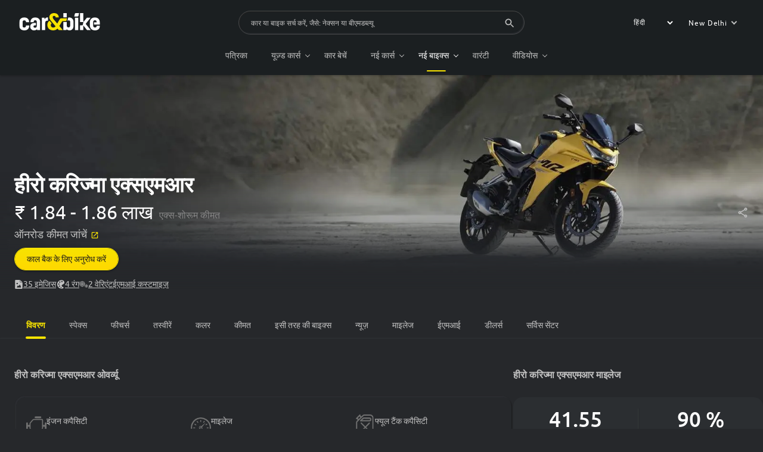

--- FILE ---
content_type: text/html; charset=utf-8
request_url: https://hindi.carandbike.com/hero-karizma-xmr-13101827
body_size: 60286
content:
<!DOCTYPE html><html lang="hi" class="dark"><head><link rel="preload" href="/css/desktop/pages/vehicle/details-btf.css" as="style"/><meta charSet="utf-8"/><meta name="viewport" content="width=device-width"/><title>2026 हीरो करिज्मा एक्सएमआर कीमत, प्राइस, इमेजिस carandbike.com</title><meta name="theme-color" content="var(--body-bg-light)"/><link rel="apple-touch-icon" sizes="180x180" href="/favicons/apple-favicon.png"/><meta name="keywords" content="carandbike"/><meta property="og:site_name" content="carandbike"/><meta property="og:type" content="Webpage"/><meta property="og:title" content="2026 हीरो करिज्मा एक्सएमआर कीमत, प्राइस, इमेजिस carandbike.com"/><meta property="og:url" content="https://hindi.carandbike.com/hero-karizma-xmr-13101827"/><meta name="description" content="भारत में 2026 हीरो करिज्मा एक्सएमआर की कीमत, स्पेक्स, फीचर्स, माइलेज, हीरो करिज्मा एक्सएमआर की तस्वीरें, करिज्मा एक्सएमआर की समीक्षा और अन्य सभी हीरो बाइक्स देखें।"/><meta property="twitter:card" content="summary_large_image"/><link rel="canonical" href="https://hindi.carandbike.com/hero-karizma-xmr-13101827"/><meta name="language" content="Hindi"/><link href="https://www.carandbike.com/hero-bikes/karizma-xmr" rel="alternate" hrefLang="x-default"/><link href="https://www.carandbike.com/hero-bikes/karizma-xmr" rel="alternate" hrefLang="en"/><link href="https://hindi.carandbike.com/hero-karizma-xmr-13101827" rel="alternate" hrefLang="hi"/><noscript><link rel="stylesheet" href="/css/desktop/pages/vehicle/details-btf.css" type="text/css"/></noscript><link rel="preload" as="image" imageSrcSet="/_next/image?url=https%3A%2F%2Fimages.carandbike.com%2Fbike-images%2Fbanner%2Fhero%2Fkarizma-xmr%2Fbanner.jpg%3Fv%3D15&amp;w=640&amp;q=75 640w, /_next/image?url=https%3A%2F%2Fimages.carandbike.com%2Fbike-images%2Fbanner%2Fhero%2Fkarizma-xmr%2Fbanner.jpg%3Fv%3D15&amp;w=750&amp;q=75 750w, /_next/image?url=https%3A%2F%2Fimages.carandbike.com%2Fbike-images%2Fbanner%2Fhero%2Fkarizma-xmr%2Fbanner.jpg%3Fv%3D15&amp;w=828&amp;q=75 828w, /_next/image?url=https%3A%2F%2Fimages.carandbike.com%2Fbike-images%2Fbanner%2Fhero%2Fkarizma-xmr%2Fbanner.jpg%3Fv%3D15&amp;w=1080&amp;q=75 1080w, /_next/image?url=https%3A%2F%2Fimages.carandbike.com%2Fbike-images%2Fbanner%2Fhero%2Fkarizma-xmr%2Fbanner.jpg%3Fv%3D15&amp;w=1200&amp;q=75 1200w, /_next/image?url=https%3A%2F%2Fimages.carandbike.com%2Fbike-images%2Fbanner%2Fhero%2Fkarizma-xmr%2Fbanner.jpg%3Fv%3D15&amp;w=1920&amp;q=75 1920w, /_next/image?url=https%3A%2F%2Fimages.carandbike.com%2Fbike-images%2Fbanner%2Fhero%2Fkarizma-xmr%2Fbanner.jpg%3Fv%3D15&amp;w=2048&amp;q=75 2048w, /_next/image?url=https%3A%2F%2Fimages.carandbike.com%2Fbike-images%2Fbanner%2Fhero%2Fkarizma-xmr%2Fbanner.jpg%3Fv%3D15&amp;w=3840&amp;q=75 3840w" imageSizes="100vw" fetchpriority="high"/><meta name="next-head-count" content="20"/><link rel="shortcut icon" href="/favicons/favicon.png"/><link rel="manifest" href="/manifest.json"/><link rel="icon" type="image/png" sizes="32x32" href="/favicons/task-favicon.png"/><link href="https://images.carandbike.com" rel="dns-prefetch"/><link href="www.googletagmanager.com" rel="dns-prefetch"/><link rel="icon" href="/favicon.ico"/><link rel="preload" href="/assets/fonts/Ubuntu-medium.woff2" as="font" type="font/woff2" crossorigin="true"/><link rel="preload" href="/assets/fonts/Ubuntu-regular.woff2" as="font" type="font/woff2" crossorigin="true"/><link rel="preload" href="/assets/fonts/Ubuntu-bold.woff2" as="font" type="font/woff2" crossorigin="true"/><link rel="preload" href="/assets/fonts/Ubuntu-regular.woff2" as="font" type="font/woff2" crossorigin="true"/><link rel="preload" href="/assets/fonts/Ubuntu-medium.woff2" as="font" type="font/woff2" crossorigin="true"/><meta property="category" content="Auto"/><style id="global-css">﻿@font-face{font-family:"UbuntuBold";src:url("/assets/fonts/Ubuntu-bold.woff2") format("woff2");font-display:swap}@font-face{font-family:"UbuntuMedium";src:url("/assets/fonts/Ubuntu-medium.woff2") format("woff2");font-display:swap}@font-face{font-family:"Ubuntu";src:url("/assets/fonts/Ubuntu-regular.woff2") format("woff2");font-display:swap}.sectionTitle{margin-bottom:22px}@media only screen and (min-width: 768px){.sectionTitle{margin-bottom:28px}}.sectionTitle.title{line-height:1.3;letter-spacing:normal;font-weight:600;font-family:var(--font-medium);font-size:var(--fsize-regular)}@media only screen and (min-width: 768px){.sectionTitle.title{font-size:var(--fsize-regular)}}.sectionTitle.hrTitle{padding-left:0}.sectionTitle.hrTitle::before{top:unset;transform:none;width:42px;height:5.2px;bottom:-9px}.sectionTitle.h1Title{color:var(--clr-primary);font-size:24px}.sectionTitle.titleLight::before{background-color:var(--clr-light);height:3.5px}.card{background-color:transparent;border-radius:15px;box-shadow:var(--shadow);color:var(--clr-light);padding:15px;transition:all 300ms}@media only screen and (min-width: 768px){.card{margin:3px}}.noPad{padding:0}.gLoader{background-color:var(--body-bg);height:100vh;flex-direction:column;margin:0 -20px;padding:0 20px;position:fixed;top:-80px;width:100vw;z-index:10000}.gLoader .lText{color:var(--clr);line-height:1.5}@media only screen and (min-width: 768px){.gLoader{background-color:var(--body-bg-light);margin:0;top:0;z-index:1000}.gLoader .lWrap{max-width:40%}.gLoader .lText{font-size:16px}}.imageBg.backdrop:after{content:'';background:linear-gradient(to bottom, rgba(0,0,0,0) 0%, #000 110%);height:100%;left:0;position:absolute;right:0}.imageBg{overflow:hidden}.imageBg .fig{height:100%}.imageBg .bgShadow{background:transparent linear-gradient(180deg, rgba(0,0,0,0) 70%, #000 100%) 0% 0% no-repeat padding-box}.imageBg .imageContent{position:absolute;z-index:1;inset:0;display:flex;height:100%;flex-direction:column;transform:unset;justify-content:center}.imageBg .imageContent .sectionTitle,.imageBg .imageContent .viewAll{color:var(--clr)}.imageBg .imageContent .viewAll:after,.imageBg .imageContent .viewAll::before{border-color:var(--clr)}:root{--body-bg: #1b1f21;--body-bg-light: #26282b;--page-pad: 20px;--font-base: 'Ubuntu';--font-medium: 'UbuntuMedium';--font-bold: 'UbuntuMedium';--bg-header: #1b1f21;--clr: #FFF;--clr-primary: #FFF;--clr-link: #F7E300;--clr-light: #c1c1c1;--clr-grey: #c1c1c1;--clr-dark-grey: #1b1b1c;--clr-layout: #151515;--clr-info: var(--clr-light);--clr-link-tab: var(--clr-link);--clr-title: var(--clr-link);--clr-active: #F7E300;--clr-base: #2b2e31;--clr-lbl: #c1c1c1;--clr-icon: var(--icon-yellow);--clr-icon-active: var(--icon-yellow);--spec-icon: var(--icon-light);--bg-bottomnav: #151515;--tab-border: #2b2e31;--border: #2b2e31;--menu-bg: var(--body-bg);--shadow: 3px 3px 6px var(--clr-layout), -3px -3px 6px #2f3136;--input-shadow: inset 1px 1px 1px #222222, inset -1px -1px 2px #2f3136;--shadow-inset: 3px 3px 6px var(--clr-layout), -3px -3px 6px #2f3136;--fsize-milli: 12px;--fsize-medium: 14px;--fsize-regular: 16px;--fsize-large: 18px;--fsize-extra-large: 20px;--checkbox-size: 22px;--checkbox-text: 12px;--checkbox-text-desktop: 14px;--scroll-gutter: 16px;--rating-good: #1baf1b;--rating-warning: rgb(253, 117, 0);--rating-bad: #ff0000;--rating-text: #008000;--rating-circle: #000;--bar: var(--clr-link);--rating-bg: #2b2e31bf;--compare-text: #ffffff;--btn-text: var(--clr-link);--btn-bg: transparent;--btn-bg-yellow: var(--clr-link);--btn-text-yellow: var(--clr-dark-grey);--input-search: var(--clr-link);--tab-bottom-border: var(--clr-link);--filter: invert(100%) sepia(100%) saturate(1%) hue-rotate(306deg) brightness(104%) contrast(101%);--compare-select-bg: #282c2f;--compare-select-shadow: #00000042;--clr-line: #313335;--clr-text: #FFFFFF;--clr-text-light: var(--clr-grey);--compare-bg: #1b1f21;--clr-btn: #c1c1c1;--rate-bg: #272a2d;--rate-select-bg: var(--rate-bg);--clr-icon-blue: brightness(0) saturate(100%) invert(76%) sepia(10%) saturate(5%) hue-rotate(40deg) brightness(100%) contrast(95%);--check-btn: #16191b;--icon-clr: invert(6%) sepia(91%) saturate(604%) hue-rotate(1deg) brightness(106%) contrast(103%);--icon-line: var(--clr-link);--clr-text-input: #dcdcdc;--clr-para: var(--clr-grey);--clr-head: var(--clr-grey);--clr-vs: var(--body-bg-light);--text-clr: #6A6A6A;--clr-num: #d2cbcb;--clr-tab: var(--body-bg);--clr-radio: var(--check-btn);--compare-clr-bg: #1b1b1c;--btn-text-light: #F7E300;--cal-bg: #151618;--cal-card-clr: #2D2F33;--data-text: var(--clr-light);--icon-of-clr: brightness(0) saturate(100%) invert(77%) sepia(4%) saturate(11%) hue-rotate(59deg) brightness(100%) contrast(93%);--icon-clr-light: var(--icon-clr);--clr-footer: #2c2d2f;--clr-box: transparent;--icon-light: invert(18%) sepia(0%) saturate(44%) hue-rotate(63deg) brightness(1000%) contrast(198%);--icon-yellow: invert(6%) sepia(91%) saturate(604%) hue-rotate(1deg) brightness(106%) contrast(103%);--icon-dark: invert(100%) sepia(0%) saturate(2000008%) hue-rotate(343deg) brightness(0%) contrast(100%);--icon-tab: brightness(0) saturate(100%) invert(69%) sepia(83%) saturate(648%) hue-rotate(9deg) brightness(107%) contrast(109%)}:root.light{--body-bg: #ffffff;--body-bg-light: #ffffff;--bg-header: #626262;--page-pad: 20px;--font-base: 'Ubuntu';--font-medium: 'UbuntuMedium';--font-bold: 'UbuntuBold';--clr: #000;--clr-primary: #000;--clr-link: #0061E6;--clr-light: #16191c;--clr-grey: #151515;--clr-dark-grey: #1b1b1c;--clr-layout: #707070;--clr-info: #0061E6;--clr-base: #FEFDF7;--clr-title: #000;--clr-link-tab: var(--clr);--clr-active: #000;--clr-lbl: #000;--clr-icon: var(--icon-light);--bg-bottomnav: #F7F9FF;--tab-border: #c1c1c1;--tab-bottom-border: #000;--clr-icon-active: var(--icon-dark);--spec-icon: var(--icon-dark);--border: #c1c1c1;--menu-bg: #fff;--shadow: 3px 3px 6px #ebebeb, -3px -3px 6px #f1f1f1;--input-shadow: inset 1px 1px 1px var(--clr-layout), inset -1px -1px 2px #c1c1c1;--shadow-inset: 3px 3px 6px var(--clr-layout), -3px -3px 6px #c1c1c1;--fsize-milli: 12px;--fsize-medium: 14px;--fsize-regular: 16px;--fsize-large: 18px;--fsize-extra-large: 20px;--checkbox-size: 22px;--checkbox-text: 12px;--scroll-gutter: 16px;--bar: #373737;--rating-bg: transparent;--compare-text: #0061E6;--btn-text: #FFFFFF;--btn-bg: #373737;--btn-bg-yellow: #373737;--btn-text-yellow: #FFFFFF;--input-search: #000000;--filter: transparent;--compare-select-bg: transparent;--compare-bg: #EDF1FF;--clr-line: #F5F2F2;--clr-text: #FFFFFF;--clr-text-light: #B5B5B5;--icon-bg: invert(100%) sepia(0%) saturate(7500%) hue-rotate(242deg) brightness(103%) contrast(102%);--compare-select-shadow: none;--clr-btn: #FAF2F2;--rate-bg: transparent;--rate-select-bg: #25272A;--clr-icon-blue: brightness(0) saturate(100%) invert(23%) sepia(99%) saturate(2963%) hue-rotate(225deg) brightness(100%) contrast(60%);--clr-text-light: #B5B5B5;--check-btn: transparent;--icon-clr: invert(100%) sepia(0%) saturate(2000008%) hue-rotate(343deg) brightness(0%) contrast(100%);--icon-img-bg: var(--icon-clr);--icon-line: #1B1F21;--clr-text-input: var(--icon-line);--clr-para: #6A6A6A;--clr-head: #373737;--brand-icon: var(--icon-clr);--clr-vs: #FEEE00;--text-clr: var(--clr-para);--clr-num: var(--btn-bg);--clr-tab: var(--rating-bg);--clr-radio: #D7DFE2;--compare-clr-bg: #fafafa;--btn-text-light: #FFFFFF;--cal-bg: transparent;--cal-card-clr: transparent;--icon-tab: var(--icon-dark);--data-text: #5D5C75;--icon-of-clr: var(--icon-clr);--icon-clr-light: brightness(0) saturate(100%) invert(37%) sepia(8%) saturate(1139%) hue-rotate(203deg) brightness(95%) contrast(93%);--off-clr: var(--icon-clr);--clr-footer: #424445;--clr-box: #ECF1FF}@media only screen and (min-width: 768px){:root{--shadow: 1px 1px 1px #1b1c1d, -1px -1px 2px #2f3136}}@media (prefers-color-scheme: dark){:root :root{--icon-bg: none;--icon-img-bg: transparent;--brand-icon: none;--off-clr: transparent}}body{background-color:var(--body-bg-light);color:var(--clr-light);font-family:var(--font-base);font-size:var(--fsize-medium);height:100vh;line-height:initial;margin:0;max-width:100%;overflow-x:hidden;-webkit-font-smoothing:antialiased}*,*::before,*::after{box-sizing:border-box;margin:0;padding:0;scrollbar-width:thin;scrollbar-color:#1b1f21}a{color:var(--clr-light);text-decoration:none}p{font-size:14px;line-height:1.3}img{object-fit:cover}.wrapper{min-width:992px;max-width:1280px;margin-left:auto;margin-right:auto;padding-left:24px;padding-right:24px}.wrapper .wrapper{padding-left:0px;padding-right:0px}.wait{cursor:wait}.mainContent{max-width:initial;padding-top:20px}.js-widget{scroll-margin-top:140px}::-webkit-scrollbar-thumb{outline:1px solid var(--body-bg-light);border-radius:5px;background-color:var(--body-bg-light)}::-webkit-scrollbar{color:grey;outline:1px solid #1b1f21;border-radius:5px;background-color:#1b1f21;width:10px}.wrapperFlex{gap:30px;overflow:hidden;width:-webkit-fill-available;padding-right:0px}.wrapperFlex .wrapper{min-width:inherit;max-width:inherit;margin-left:auto;margin-right:auto;padding-left:inherit;padding-right:inherit}.childFlex-12{flex:0 0 calc(100%);overflow-x:hidden;margin-inline:-15px;padding-inline:15px}.childFlex-11{flex:0 0 calc(91.66%);overflow-x:hidden;margin-inline:-15px;padding-inline:15px}.childFlex-10{flex:0 0 calc(83.33%);overflow-x:hidden;margin-inline:-15px;padding-inline:15px}.childFlex-9{flex:0 0 calc(75%);overflow-x:hidden;margin-inline:-15px;padding-inline:15px}.childFlex-8{flex:0 0 calc(66.66%);overflow-x:hidden;margin-inline:-15px;padding-inline:15px}.childFlex-7{flex:0 0 calc(58.33%);overflow-x:hidden;margin-inline:-15px;padding-inline:15px}.childFlex-6{flex:0 0 calc(50%);overflow-x:hidden;margin-inline:-15px;padding-inline:15px}.childFlex-5{flex:0 0 calc(41.66%);overflow-x:hidden;margin-inline:-15px;padding-inline:15px}.childFlex-4{flex:0 0 calc(33.33%);overflow-x:hidden;margin-inline:-15px;padding-inline:15px}.childFlex-3{flex:0 0 calc(25%);overflow-x:hidden;margin-inline:-15px;padding-inline:15px}.childFlex-2{flex:0 0 calc(16.66%);overflow-x:hidden;margin-inline:-15px;padding-inline:15px}.childFlex-1{flex:0 0 calc(8.33%);overflow-x:hidden;margin-inline:-15px;padding-inline:15px}.icon_R{letter-spacing:-2.5px;visibility:hidden}.icon_R:after{content:"₹";left:0;position:absolute;top:0;visibility:visible}img{user-drag:none;-webkit-user-drag:none}.cardHover{transition:all .2s ease-out}@media only screen and (min-width: 768px){.cardHover:hover{box-shadow:var(--shadow-inset) !important}.cardHover:active{box-shadow:var(--input-shadow) !important;-webkit-transform:scale(0.99) !important;transform:scale(0.99) !important}}.nav{width:100%;height:60px}.nav .navGap{grid-gap:10px}.nav .navItem{cursor:pointer;color:var(--clr-light);font-size:14px;line-height:1.75;padding:15px 20px}.nav .menuList{background-color:var(--body-bg-light);box-shadow:0 3px 3px rgba(0,0,0,0.1);display:block;left:0;opacity:0;position:fixed;transition:display .25s ease, opacity .25s ease, visibility .25s;visibility:hidden;width:100%;z-index:999;margin-top:15px;box-shadow:2px 0px 3px #0000008c}.nav .submenu:after{border-right:1.2px solid var(--clr-light);border-bottom:1.2px solid var(--clr-light);bottom:0;content:"";height:6px;margin:auto;position:absolute;right:5px;top:-2px;-webkit-transform:rotate(45deg);transform:rotate(45deg);width:6px}.nav .submenu:hover .menuList,.nav .submenu:focus .menuList{opacity:1;visibility:visible}.nav .submenu:hover:after,.nav .submenu:focus:after{bottom:-6px;-webkit-transform:rotate(224deg);transform:rotate(224deg);transition:all .3s ease}.nav .hasActive{color:var(--clr);position:relative}.nav .hasActive:before{border-color:var(--clr);content:"";background:var(--clr-link);height:2px;position:absolute;bottom:0px;border-radius:2px;transition:.16s all 0.025s;left:50%;width:32px;margin:auto;transform:translateX(-50%)}.nav .hasActive.submenu:after{border-color:var(--clr)}.nav .hasActive.submenu:before{transform:translateX(-38%)}.nav .hasActive a{color:var(--clr)}.nav .nList{background-color:var(--body-bg-light);grid-gap:20px;margin:0 auto;padding:20px;width:65%}.nav .nList .nListItem{border-bottom:0.5px solid #1a1c1f;box-shadow:var(--clr-grey) 0px 0.2px 0px 0px;grid-template-columns:repeat(4, 1fr);grid-gap:20px;padding-bottom:20px}.nav .nList .nListItem.contentItem{grid-template-columns:1fr 1fr 1fr 3fr}.nav .nList .nListItem.articleItem{grid-template-columns:3fr 3fr}.nav .nList .nListTitle{color:var(--clr);font-size:14px;font-family:var(--font-base);margin-bottom:2px}.nav .nList .nListText{color:var(--clr-grey);cursor:pointer;font-size:var(--fsize-milli);padding:2px 2px 2px 0;line-height:1.3}.nav .nList .nListText:not(:last-child){margin-bottom:2px}.nav .nList .nListText:hover{color:var(--clr-light)}.nav .nList .nListBadgeWrap{grid-gap:6px}.nav .nList .nListBadge{border:1px solid var(--clr-link);border-radius:2px;color:var(--clr-link);font-size:8px;line-height:1;padding:3px;position:relative;margin-top:-10px}.nav .nList .nListBadge::after{position:absolute;display:block;top:100%;left:0;content:'';border:2px solid;border-top-color:currentcolor;border-right-color:currentcolor;border-bottom-color:currentcolor;border-left-color:currentcolor;border-color:var(--clr-link) transparent transparent var(--clr-link)}.nav .cnb-mainnav__badge{border:1px solid var(--clr-link);border-radius:2px;color:var(--clr-link);display:block;font-size:8px;line-height:1;padding:3px;text-transform:initial;transform:translate(-4px, -4px);position:absolute;right:0%;top:0%}.nav .cnb-mainnav__badge.main{right:-10%;top:5% !important}.nav .cnb-mainnav__badge::after{position:absolute;display:block;top:100%;left:0;content:'';border:2px solid;border-top-color:currentcolor;border-right-color:currentcolor;border-bottom-color:currentcolor;border-left-color:currentcolor;border-color:var(--clr-link) transparent transparent var(--clr-link)}.header{background-color:var(--bg-header);box-shadow:0px 2px 3px #00000033;left:0;margin:auto;padding:18px 8px 0px;position:sticky;right:0;top:0;z-index:100}.header:focus-within,.header:hover{z-index:1201}.header:has(.searchModel){z-index:1300}.header .headerWrap{grid-template-columns:1fr 480px 1fr;justify-content:space-between;padding-bottom:8px}.header .headerWrap .headerLogo{width:-moz-fit-content;width:fit-content}.header .headerWrap .headerLogo:focus-visible{outline:none}.header .headerWrap .headerRoxxLogo{width:-moz-fit-content;width:fit-content;margin-right:10px}.header .headerWrap .headerRoxxLogo:focus-visible{outline:none}.header .headerWrap input:focus+.searchModel{display:block}.header .headerIpWrap{border:0.5px solid rgba(112,112,112,0.5);background-color:transparent;box-shadow:var(--input-shadow);border-radius:26px;color:var(--clr-light);font-family:var(--font-base);font-size:var(--fsize-milli);width:480px}.header .headerInput{background:none;border:none;height:38px;padding:12px 5px 12px 20px;width:100%;font-family:var(--font-base);font-size:14px;color:var(--clr)}.header .headerInput:active,.header .headerInput:focus{border:none;outline:none}.header .headerInput::placeholder{color:var(--clr-grey);font-size:var(--fsize-milli)}.header .headerInput :-ms-input-placeholder{color:var(--clr-grey);font-size:var(--fsize-milli)}.header .headerInput ::-ms-input-placeholder{color:var(--clr-grey);font-size:var(--fsize-milli)}.header .headerIcon{fill:currentColor;font-size:20px;height:1em;position:absolute;top:26%;right:3%;transition:fill 200ms cubic-bezier(0.4, 0, 0.2, 1) 0ms;width:1em}.header .headerBtn{background-color:transparent;border:1px solid var(--clr-link);border-radius:15px;color:var(--clr-link);cursor:pointer;font-size:var(--fsize-milli);letter-spacing:0.86px;line-height:1.33;padding:4px 12px;font-family:var(--font-base)}.header .headerBtnArrow{border-style:solid;border-color:var(--clr-link);border-width:0px 1.5px 1.5px 0px;font-size:7px;height:1em;margin-top:-3px;margin-left:8px;transform:rotate(45deg);transition:border-width 150ms ease-in-out;width:1em}.header .selectedCity{color:var(--clr-text);border:1px solid transparent}.header .selectedCity .headerBtnArrow{border-color:#c1c1c1}.header .headerCity{justify-self:end;gap:18px}.header .headerSign{border:none;color:var(--clr-text);cursor:pointer;font-size:12px;letter-spacing:0.86px;line-height:1.33}.header .headerSvg{color:var(--clr-grey);fill:currentColor;filter:var(--icon-light);font-size:22px;height:1em;margin-left:-4px;margin-right:8px;transition:fill 200ms cubic-bezier(0.4, 0, 0.2, 1) 0ms;width:1em}.header .headerOverlay{inset:0;position:fixed;z-index:1}.header .headerLang{color:var(--clr-text);font-size:var(--fsize-milli);letter-spacing:0.86px;padding:5px;z-index:2;background-color:transparent;border:0px}.header .headerLang:focus-visible{outline:0px}.toggleSlide .toggleContent{height:auto;overflow:hidden;padding-top:0;position:relative;transition:height 0.3s cubic-bezier(0, 0, 0.25, 1),padding 0.3s cubic-bezier(0, 0, 0.25, 1);will-change:scroll-position}.toggleSlide .toggleContent.no-shadow:after{display:none}.toggleSlide .toggleArticle,.toggleSlide .toggleArticle p{color:var(--clr-light);font-size:1.4rem;line-height:1.86}.toggleSlide .toggleArticle h1,.toggleSlide .toggleArticle h2,.toggleSlide .toggleArticle h3,.toggleSlide .toggleArticle h4,.toggleSlide .toggleArticle h5,.toggleSlide .toggleArticle h6{color:var(--clr-primary);font-size:var(--fsize-regular);font-family:var(--font-medium);margin:.75em 0 1em}.toggleSlide .toggleArticle h1,.toggleSlide .toggleArticle h2{font-size:var(--fsize-extra-large);line-height:1.2}.toggleSlide .toggleArticle h3,.toggleSlide .toggleArticle h4,.toggleSlide .toggleArticle h5,.toggleSlide .toggleArticle h6{font-size:1.8rem}.toggleSlide .toggleArticle a{color:var(--clr-link)}.toggleSlide .toggleArticle p{margin-bottom:1em}.toggleSlide .toggleArticle p+p{margin-top:.75em}.toggleSlide .toggleArticle p>p:last-child{margin-bottom:0}.toggleSlide .toggleArticle ul li{align-items:center;color:var(--clr-light);display:flex;font-size:var(--fsize-medium);line-height:16px}.toggleSlide .toggleArticle ul li:not(:last-child){margin-bottom:14px}.toggleSlide .toggleArticle ul li:before{background-color:var(--clr-light);border:1px solid var(--clr-grey);border-radius:50%;content:'';display:inline-block;height:6px;margin-right:8px;width:6px}.toggleSlide .toggleArticle strong{font-size:var(--fsize-regular);font-family:var(--font-medium)}.toggleSlide .toggleArticle img{display:block;height:auto;margin:0 0 10px;object-fit:cover;width:100%}.toggleSlide .toggleArticle table{max-width:100%;width:100%}.toggleSlide .toggleArticle table,.toggleSlide .toggleArticle th,.toggleSlide .toggleArticle td{border:1px solid rgba(0,30,74,0.12)}.toggleSlide .toggleArticle thead tr{background-color:#E1E6E9;text-align:left}.toggleSlide .toggleArticle tbody tr{background-color:var(--clr-primary);text-align:left}.toggleSlide .toggleArticle th{color:var(--clr-primary);font-size:var(--fsize-medium);font-family:var(--font-medium)}.toggleSlide .toggleArticle td{color:var(--clr-light);font-size:13px;width:25%}.toggleSlide .toggleArticle th,.toggleSlide .toggleArticle td{line-height:16px;padding:13px;white-space:initial}tr:last-child .toggleSlide .toggleArticle th,tr:last-child .toggleSlide .toggleArticle td{border-bottom:none}.toggleSlide .toggleInput{display:none}.toggleSlide .toggleInput:checked ~ .toggleContent{height:auto;opacity:1;overflow:visible;padding-top:1rem;transition-timing-function:cubic-bezier(0.25, 0, 1, 1);visibility:visible}.toggleSlide .toggleInput:checked ~ .toggleContent:after{opacity:0;pointer-events:none}.toggleSlide .toggleTxt{position:relative;cursor:pointer}.toggleSlide .toggleTxt:after{content:'';top:3px;left:8px;width:6px;height:6px;display:inline-block;position:relative;transform:rotate(135deg);border-color:#707070;border-style:solid;border-width:1px 1px 0 0;vertical-align:text-top}.toggleSlide .toggleTxt.hasActive:after{top:7px;transform:rotate(-45deg)}.toggleSlide .toggleLink{color:var(--clr-grey);display:inline-flex;font-size:var(--fsize-milli);padding:10px 10px 0}.al{text-align:left}.ar{text-align:right}.ac{text-align:center}.gridAc{align-items:center}.gridAfs{align-items:flex-start}.gridJc{justify-content:center}.gridJs{justify-content:space-between}.gridJsa{justify-content:space-around}.gridJfs{justify-content:flex-start}.gridJfe{justify-content:flex-end}.grid_2{grid-template-columns:repeat(2, 1fr)}.grid_3{grid-template-columns:repeat(3, 1fr)}.grid_4{grid-template-columns:repeat(4, 1fr)}.underline{text-decoration:underline}.link{color:var(--clr-link)}.link:active,.link:focus{text-decoration:underline}.hide{display:none}.inline{display:inline}.inlineblock{display:inline-block}.block{display:block}.flex{display:flex}.grid{display:grid}.uppercase{text-transform:uppercase}.lowercase{text-transform:lowercase}.caps{text-transform:capitalize}.truncate{display:-webkit-box;overflow:hidden;position:relative;text-overflow:ellipsis;-webkit-box-orient:vertical}.truncate1{-webkit-line-clamp:1}.truncate2{-webkit-line-clamp:2}.truncate3{-webkit-line-clamp:3}.truncate4{-webkit-line-clamp:4;-webkit-box-orient:vertical}.relative{position:relative}.fluidHeight{height:100%}.seoText{color:var(--clr-light);font-size:14px;line-height:1.8;margin-bottom:15px}.bleed{margin-left:calc(-1 * var(--page-pad));margin-right:calc(-1 * var(--page-pad))}.mb10{margin-bottom:10px}.mb20{margin-bottom:20px}.mb30{margin-bottom:30px}.mb40{margin-bottom:40px}.mb0{margin-bottom:0px}.mt10{margin-top:10px}.mt20{margin-top:20px}.mt30{margin-top:30px}.mt40{margin-top:40px}.ml10{margin-left:10px}.ml20{margin-left:20px}.mr10{margin-right:10px}.mr20{margin-right:20px}.pb10{padding-bottom:10px}.pb20{padding-bottom:20px}.pb30{padding-bottom:30px}.pb40{padding-bottom:40px}.pt0{padding-top:0px}.pt10{padding-top:10px}.pt20{padding-top:20px}.pt30{padding-top:30px}.pt40{padding-top:40px}.imgCover{image-rendering:-webkit-optimize-contrast;object-fit:cover}.imgContain{image-rendering:-webkit-optimize-contrast;object-fit:contain}.imgRound{border-radius:15px}.imgFull{width:100%}.svgIcon{cursor:pointer;fill:currentColor;font-size:1.0714285714285714rem;height:1em;transition:fill 200ms cubic-bezier(0.4, 0, 0.2, 1) 0ms;width:1em}hr{background-color:rgba(0,0,0,0.12);box-shadow:0px -1px 0px #53596699;border:1px solid var(--border);height:1px;margin:0;width:100%}.arrowRight{border:solid #c1c1c1;border-width:0 2px 2px 0;padding:3px;-webkit-transform:rotate(-45deg);transform:rotate(-45deg)}.arrowLeft{border:solid #c1c1c1;border-width:0 2px 2px 0;padding:3px;-webkit-transform:rotate(135deg);transform:rotate(135deg)}.hideScroller::-webkit-scrollbar{background:transparent;width:0px;display:none}.hideScroller{scrollbar-width:none;-ms-overflow-style:none}.pointer{cursor:pointer}.wordBreakAll{word-wrap:break-word}.arrowDown{position:relative}.arrowDown::after{content:'';top:3px;left:8px;width:6px;height:6px;display:inline-block;position:relative;transform:rotate(135deg);border-color:var(--clr-light);border-style:solid;border-width:1px 1px 0 0;vertical-align:text-top}.arrowUp{position:relative}.arrowUp::after{content:'';top:8px;left:8px;width:6px;height:6px;display:inline-block;position:relative;transform:rotate(315deg);border-color:var(--clr-light);border-style:solid;border-width:1px 1px 0 0;vertical-align:text-top}.root-portal{position:fixed;inset:0;z-index:-1;background-color:#00000099;display:flex;opacity:0;-webkit-backdrop-filter:blur(2px);backdrop-filter:blur(2px)}.root-portal.open{z-index:1201;opacity:1}.footer{padding-bottom:30px}.footer .fItem{width:100%}.footer .fTitle{color:var(--clr)}.footer .fText{color:var(--clr-grey);cursor:pointer;font-size:12px;padding-bottom:9px;padding-top:9px}.footer .fText:hover{color:var(--clr-link)}.footer .fAddr{color:var(--clr-grey);font-size:12px;line-height:1.7;padding-bottom:10px;padding-top:12px}.footer .fAddrTtl{color:var(--clr-light);font-size:13px;margin-bottom:6px}.footer .fTel{color:var(--clr-grey);font-size:12px;grid-gap:6px}.footer .fVal{color:var(--clr-light);font-size:13px}.footer .fLinkWrap{gap:10px}.headerContainer{border-radius:10px;box-shadow:1px 1px 2px 0 rgba(0,0,0,0.4);background-color:#2b2e31;padding:15px;position:fixed;right:10%;top:55px;width:25%;z-index:1000}.box{position:relative}.box:after{background-color:var(--clr-link);height:30px;content:"";position:absolute;left:0;top:0;width:2px}.input{background-color:var(--body-bg-light);border:0;border-radius:4px;box-shadow:0 2px 1px -1px rgba(2,2,2,0.2),0 1px 1px 0 rgba(0,0,0,0.14),0 1px 3px 0 rgba(0,0,0,0.12);color:var(--clr-light);display:flex;font-size:var(--fsize-medium);font-weight:400;height:30px;margin:15px 0 18px 0px;outline:none;padding:6px 10px 7px;transition:box-shadow 0.3s cubic-bezier(0.4, 0, 0.2, 1) 0ms;width:100%}.searchIcon{position:absolute;top:3%;right:2%;object-fit:contain}.flexSelect{grid-gap:6px;cursor:pointer}.flexSelect:hover{color:var(--clr)}.autoselect{text-transform:capitalize;line-height:1.86}.cities{color:var(--clr-grey);font-size:var(--fsize-medium);line-height:2.14;text-transform:capitalize;cursor:pointer;margin:6px 0;line-height:2.14}.suggestedCities{color:var(--clr);font-size:var(--fsize-medium);margin:15px 0px 4px 4px;text-transform:capitalize;height:400px;overflow-y:auto}.city{line-height:2;margin-bottom:-6px}.tick{border-style:solid;border-width:0px 2.5px 2.5px 0px;border-color:var(--clr);display:inline-flex;font-size:7px;height:1.5em;margin-left:8px;margin:-3px 0px 0px 2px;transform:rotate(45deg);transition:border-width 150ms ease-in-out;width:0.75em}.tickBox{display:inline-flex;margin-left:18px}.googleAds{width:100%;overflow:hidden}.googleAds:before{content:"Ad";color:var(--clr-primary);display:block;font-size:10px;line-height:1;padding-bottom:3px;transform:translateY(-100%);position:absolute;top:0;right:0}@media only screen and (min-width: 768px){.googleAds{margin-left:auto;margin-right:auto;width:auto}.googleAds.ad90{min-width:728px}}.googleAds.ad250{min-height:250px}.googleAds.ad50{min-height:50px}.googleAds.ad100{min-height:100px}.googleAds.ad90{min-height:90px}.gAdsWrap{display:none;justify-content:end}.gAdsWrap:has(iframe){display:flex}.gAdsWrap iframe{aspect-ratio:0}
</style><style id="critical-css">.keySpecs .cont{gap:14px}.keySpecs .mainCont{grid-template-columns:repeat(3, 1fr);gap:30px;padding:12px 0}.keySpecs .overviewGeneric{color:var(--clr);font-size:var(--fsize-medium);font-weight:600;margin-bottom:4px;margin-left:48px;margin-top:-12px}.keySpecs .subText{font-size:var(--fsize-medium);color:var(--data-text);font-weight:normal;margin-top:-12px}.rating .size{height:64px;width:64px}.rating .maincontainer{height:100%;width:100%}.rating .path1{stroke:#000000;stroke-dasharray:380px, 380px;stroke-dashoffset:190px;strokeLinecap:round;transform:rotate(0.66667turn);transform-origin:center center}.rating .path2{stroke:var(--rating-warning);strokeLinecap:round;transform:rotate(0.66667turn);transform-origin:center center;transition:1s stroke fill;transition:stroke-dashoffset 1s ease 0s}.rating .mainDiv{flex-direction:column;height:100%;margin-top:-100%;position:absolute}.rating .subDiv{background-color:var(--rating-circle);border-radius:50%;border:1.2px solid rgba(10,10,10,0.1);box-shadow:#1b1c1d 3px 3px 6px 0px;color:var(--rating-text);font-size:var(--fsize-regular);height:70%;width:70%}.rating .bad{color:var(--rating-bad);stroke:var(--rating-bad)}.rating .warning{color:var(--rating-warning);stroke:var(--rating-warning)}.rating .good{color:var(--rating-good);stroke:var(--rating-good)}.rating .CircularProgressbar{vertical-align:middle}.rating .ratingCount{bottom:-1px;color:var(--clr-text);font-size:10px;position:absolute}.rating .rightText{right:0}.rating .leftText{left:0}.rating .cbRating{bottom:-10px;color:var(--clr-primary);font-size:10px;left:2px;position:absolute;width:100%}.rating .cbRating.cbRatingM{bottom:-20px}.contentWrap{color:var(--clr-light);font-size:var(--fsize-medium);font-family:var(--font-base);line-height:1.8}.contentWrap p{color:var(--clr-light);font-size:var(--fsize-medium)}.contentWrap h1,.contentWrap h2,.contentWrap h3,.contentWrap h4,.contentWrap h5,.contentWrap h6{color:var(--clr-light);font-family:var(--font-medium);font-weight:500;margin:0.2em 0 0.75em}.contentWrap h1,.contentWrap h2{font-size:18px}.contentWrap h3,.contentWrap h4,.contentWrap h5,.contentWrap h6{font-size:16px}.contentWrap a{color:var(--clr-link)}.contentWrap p{line-height:1.6;margin-bottom:1em;margin-top:12px}.contentWrap p+p{margin-top:0.75em}.contentWrap p>p:last-child{margin-bottom:0}.contentWrap ul li{align-items:flex-start;color:inherit;display:flex;font-size:var(--fsize-medium);line-height:16px}.contentWrap ul li:not(:last-child){margin-bottom:14px}.contentWrap ul li:before{background-color:var(--clr-light);border:1px solid var(--clr-grey);border-radius:50%;content:'';display:inline-block;height:6px;margin-right:8px;width:6px;margin-top:5px}.contentWrap ul li a{padding-left:3px;padding-right:3px}.contentWrap strong{font-size:14px;font-weight:600}.contentWrap img{display:block;height:auto;margin:0 0 16px;object-fit:cover;width:100%}.contentWrap table{border-spacing:0;margin:0;margin-bottom:20px;max-width:100%;padding:0;width:100%}.contentWrap table p{margin:0}.contentWrap table,.contentWrap th,.contentWrap td{border:1px solid var(--clr-light)}.contentWrap thead tr{background-color:var(--clr-dark-grey);text-align:left}.contentWrap tbody tr{background-color:transparent;text-align:left}.contentWrap th{color:var(--clr-light);font-size:14px;font-weight:600}.contentWrap td{color:var(--clr-light);font-size:14px;width:25%}.contentWrap th,.contentWrap td{line-height:20px;padding:12px;white-space:initial}tr:last-child .contentWrap th,tr:last-child .contentWrap td{border-bottom:none}.contentWrap .table--sticky-horizontal{border-right:1px solid var(--clr-light);display:block;overflow:hidden;-webkit-overflow-scrolling:touch;overflow-x:auto;margin-bottom:16px}.contentWrap .table--sticky-horizontal::-webkit-scrollbar{display:none}.contentWrap .table--sticky-horizontal th,.contentWrap .table--sticky-horizontal td{white-space:nowrap}.contentWrap .amContent{font-size:var(--fsize-medium)}.contentWrap .amSeoContent{font-size:var(--fsize-milli)}.toggleSlide .toggleContent{height:auto;overflow:hidden;padding-top:0;position:relative;transition:height 0.3s cubic-bezier(0, 0, 0.25, 1),padding 0.3s cubic-bezier(0, 0, 0.25, 1);will-change:scroll-position}.toggleSlide .toggleContent.no-shadow:after{display:none}.toggleSlide .toggleArticle,.toggleSlide .toggleArticle p{color:var(--clr-light);font-size:1.4rem;line-height:1.86}.toggleSlide .toggleArticle h1,.toggleSlide .toggleArticle h2,.toggleSlide .toggleArticle h3,.toggleSlide .toggleArticle h4,.toggleSlide .toggleArticle h5,.toggleSlide .toggleArticle h6{color:var(--clr);font-size:16px;font-family:var(--font-medium);margin:.75em 0 1em}.toggleSlide .toggleArticle h1,.toggleSlide .toggleArticle h2{font-size:20px;line-height:1.2}.toggleSlide .toggleArticle h3,.toggleSlide .toggleArticle h4,.toggleSlide .toggleArticle h5,.toggleSlide .toggleArticle h6{font-size:1.8rem}.toggleSlide .toggleArticle a{color:var(--clr-link)}.toggleSlide .toggleArticle p{margin-bottom:1em}.toggleSlide .toggleArticle p+p{margin-top:.75em}.toggleSlide .toggleArticle p>p:last-child{margin-bottom:0}.toggleSlide .toggleArticle ul li{align-items:center;color:var(--clr-light);display:flex;font-size:14px;line-height:16px}.toggleSlide .toggleArticle ul li:not(:last-child){margin-bottom:14px}.toggleSlide .toggleArticle ul li:before{background-color:var(--clr-light);border:1px solid var(--clr-grey);border-radius:50%;content:'';display:inline-block;height:6px;margin-right:8px;width:6px}.toggleSlide .toggleArticle strong{font-size:16px;font-family:var(--font-medium)}.toggleSlide .toggleArticle img{display:block;height:auto;margin:0 0 10px;object-fit:cover;width:100%}.toggleSlide .toggleArticle table{max-width:100%;width:100%}.toggleSlide .toggleArticle table,.toggleSlide .toggleArticle th,.toggleSlide .toggleArticle td{border:1px solid rgba(0,30,74,0.12)}.toggleSlide .toggleArticle thead tr{background-color:#E1E6E9;text-align:left}.toggleSlide .toggleArticle tbody tr{background-color:#fff;text-align:left}.toggleSlide .toggleArticle th{color:var(--clr);font-size:14px;font-family:var(--font-medium)}.toggleSlide .toggleArticle td{color:var(--clr-light);font-size:13px;width:25%}.toggleSlide .toggleArticle th,.toggleSlide .toggleArticle td{line-height:16px;padding:13px;white-space:initial}tr:last-child .toggleSlide .toggleArticle th,tr:last-child .toggleSlide .toggleArticle td{border-bottom:none}.toggleSlide .toggleInput{display:none}.toggleSlide .toggleInput:checked ~ .toggleContent{height:auto !important;opacity:1;overflow:visible;padding-top:1rem;transition-timing-function:cubic-bezier(0.25, 0, 1, 1);visibility:visible}.toggleSlide .toggleInput:checked ~ .toggleContent:after{opacity:0;pointer-events:none}.toggleSlide .toggleTxt{position:relative}.toggleSlide .toggleTxt:after{content:'';top:3px;left:8px;width:6px;height:6px;display:inline-block;position:relative;transform:rotate(135deg);border-color:#707070;border-style:solid;border-width:1px 1px 0 0;vertical-align:top}.toggleSlide .toggleTxt.hasActive:after{top:7px;transform:rotate(-45deg)}.toggleSlide .toggleLink{color:var(--clr-light);cursor:pointer;font-size:12px;padding:14px 10px 0}.verdictCard .vcTextHead{color:var(--clr);font-size:22px}.verdictCard .vContent{color:var(--clr-light);font-size:var(--fsize-medium);line-height:1.79}.btn{background-color:transparent;border-radius:25px;border:0.5px solid var(--clr-grey);color:var(--clr);cursor:pointer;font-size:12px;font-family:var(--font-base);line-height:1.2;min-width:80px;padding:10px 14px;transition:background-color 250ms cubic-bezier(0.4, 0, 0.2, 1) 0ms,box-shadow 250ms cubic-bezier(0.4, 0, 0.2, 1) 0ms,border 250ms cubic-bezier(0.4, 0, 0.2, 1) 0ms;vertical-align:middle;width:max-content}.btn:hover,.btn:active,.btn:focus{background-color:#2b2e31;border-color:transparent}.btn:disabled{opacity:0.6}.btn:disabled:hover,.btn:disabled:active,.btn:disabled:focus{background-color:unset;border:unset;cursor:unset}.center{margin-left:auto;margin-right:auto}.primary{background-color:var(--btn-bg);color:var(--btn-text)}.outlinePrimary{background-color:#2b2e31;border:0.5px solid var(--clr-link);color:var(--clr-active)}.secondary{background-color:var(--btn-bg);border:0.5px solid var(--clr-grey);color:var(--clr-btn)}.outlineSecondary{background-color:#2b2e31;border-color:#424141;color:var(--btn-text)}.outlineSecondary:hover,.outlineSecondary:active,.outlineSecondary:focus{background-color:#222222}.contained{border:0.5px solid var(--clr-link);color:var(--clr-dark-grey);background:transparent linear-gradient(180deg, #f7e300 0%, #ffd800 100%) 0% 0% no-repeat padding-box}.contained:hover,.contained:active,.contained:focus{background-color:#b0a100;border-color:#b0a100;color:#000}.containedbtn{border:0.5px solid var(--btn-bg-yellow);color:var(--btn-text-yellow);background:var(--btn-bg-yellow)}.chipBtn{border-color:#3a4047}.btn.link{text-decoration:underline;border:0px;color:var(--clr-light);padding:0px}.btn.link:hover,.btn.link:active,.btn.link:focus{background-color:transparent}.large{border-radius:25px;font-size:14px;padding:10px 20px;width:max-content;box-shadow:0px 3px 1px -2px rgba(0,0,0,0.2),0px 2px 2px 0px rgba(0,0,0,0.14),0px 1px 5px 0px rgba(0,0,0,0.12)}.medium{border-radius:25px;font-size:12px;padding:10px 20px;width:max-content;box-shadow:0px 1px 0px -1px rgba(0,0,0,0.2),0px 1px 1px 0px rgba(0,0,0,0.14),0px 0px 2px 0px rgba(0,0,0,0.12)}.small{font-size:10px;padding-bottom:8px;padding-top:8px;width:max-content;box-shadow:0px 1px 0px -1px rgba(0,0,0,0.2),0px 1px 1px 0px rgba(0,0,0,0.14),0px 0px 2px 0px rgba(0,0,0,0.12)}.full{width:100%;box-shadow:0px 3px 1px -2px rgba(0,0,0,0.2),0px 2px 2px 0px rgba(0,0,0,0.14),0px 1px 5px 0px rgba(0,0,0,0.12)}.stickyBottom{position:fixed;inset:auto 0 0 0;height:60px;border-radius:0;font-size:18px;box-shadow:none}.leadStikcyBtn{position:fixed;bottom:80px;right:10px;z-index:1000}.leadJourney{padding-bottom:20px;padding-top:16px}.leadJourney .tjCol{align-items:baseline;flex-direction:column}.leadJourney .ljTitle{color:var(--clr-primary);font-size:16px;line-height:1.22;font-family:var(--font-medium)}@media only screen and (min-width: 768px){.leadJourney .ljTitle{font-size:var(--fsize-medium);line-height:1.6;max-width:82%}}.leadJourney .ljText{color:var(--clr-light);font-size:var(--fsize-milli);line-height:1.4}.leadJourney .ljIcon{filter:invert(69%) sepia(43%) saturate(7453%) hue-rotate(236deg) brightness(190%) contrast(80%)}.leadJourney .outlineSecondary{font-size:14px}.prosAndCons .pcGrid{grid-template-columns:1fr 1fr;grid-gap:30px}.prosAndCons .pcCont{margin:0px 20px}.prosAndCons .pcTitle{grid-gap:6px}.prosAndCons .pcLabel{color:var(--clr);font-size:var(--fsize-regular)}.prosAndCons ul{display:grid;grid-gap:14px;list-style-type:none}.prosAndCons li{position:relative;color:var(--clr-light);font-size:var(--fsize-medium);line-height:1.6;padding-left:16px;list-style-type:none}.prosAndCons li:before{background-color:var(--clr-grey);content:'';border-radius:50%;font-size:8px;height:1em;left:0;position:absolute;top:6px;width:1em}.customSelect{box-shadow:var(--input-shadow);background-image:linear-gradient(45deg, transparent 50%, #c1c1c1 50%),linear-gradient(135deg, #c1c1c1 50%, transparent 50%);background-position:calc(100% - 20px) calc(1em + 2px),calc(100% - 15px) calc(1em + 2px);background-size:5px 5px, 5px 5px;background-color:transparent;background-repeat:no-repeat;border-color:transparent;border-image:none;border-radius:25px;font-size:14px;font-family:var(--font-base);padding:0px 15px;margin-bottom:20px;height:40px;color:var(--clr-light);-webkit-appearance:none;appearance:none;width:100%;overflow:hidden;white-space:nowrap;text-overflow:ellipsis;padding-right:25px}@media only screen and (min-width: 768px){.customSelect{font-size:16px;height:44px;padding-right:30px;width:fit-content;width:-moz-fit-content}}.customSelect:focus{border-color:#333333;outline:0}input[type=range]{background-color:transparent;color:#6d6e6f;-webkit-appearance:inherit;margin:10px 0;width:100%}input[type=range]:focus{outline:none}input[type=range]::-webkit-slider-runnable-track{width:100%;height:6px;cursor:pointer;animate:0.2s;box-shadow:0px 0px 0px #6d6e6f;background:#6d6e6f;border-radius:25px;border:2px solid #6d6e6f}input[type=range]::-webkit-slider-thumb{box-shadow:0px 0px 5px #25292d;border:8px solid #25292d;height:24px;width:24px;border-radius:24px;background:#FFF952;cursor:pointer;-webkit-appearance:none;margin-top:-11px}input[type=range]:focus::-webkit-slider-runnable-track{background:#6d6e6f}input[type=range]::-moz-range-track{width:100%;height:6px;cursor:pointer;animate:0.2s;box-shadow:0px 0px 0px #6d6e6f;background:#6d6e6f;border-radius:25px;border:2px solid #6d6e6f}input[type=range]::-moz-range-thumb{box-shadow:0px 0px 5px #25292d;border:8px solid #25292d;height:24px;width:24px;border-radius:24px;background:#FFF952;cursor:pointer}input[type=range]::-ms-track{width:100%;height:6px;cursor:pointer;animate:0.2s;background:transparent;border-color:transparent;color:transparent}input[type=range]::-ms-fill-lower{background:#6d6e6f;border:2px solid #6d6e6f;border-radius:50px;box-shadow:0px 0px 0px #6d6e6f}input[type=range]::-ms-fill-upper{background:#6d6e6f;border:2px solid #6d6e6f;border-radius:50px;box-shadow:0px 0px 0px #6d6e6f}input[type=range]::-ms-thumb{margin-top:1px;box-shadow:0px 0px 5px #25292d;border:8px solid #25292d;height:24px;width:24px;border-radius:24px;background:#FFF952;cursor:pointer}input[type=range]:focus::-ms-fill-lower{background:#6d6e6f}input[type=range]:focus::-ms-fill-upper{background:#6d6e6f}datalist{display:flex;justify-content:space-between;margin:5px 10px 10px 10px}datalist option::before{content:'';position:absolute;border:0.5px solid #6d6e6f;height:10px;margin:-15px 0px 0px 3px}.emiCalculator .mb0{margin-bottom:0px}.emiCalculator .ecEmi{color:var(--clr);font-size:var(--fsize-medium);margin:8px 0 8px 0px;white-space:nowrap}.emiCalculator .ecPrice{color:var(--clr);font-size:22px}.emiCalculator .ecLabel{color:var(--clr-grey);font-size:13px}.emiCalculator .ecPriceText{color:var(--clr-light);font-size:var(--fsize-milli);margin-bottom:6px;text-shadow:0px 4px 18px rgba(15,15,15,0.19)}.emiCalculator .ecWrap{grid-gap:10px}.emiCalculator .ecNotes{color:var(--clr-grey);font-size:var(--fsize-milli);line-height:1.4;text-shadow:0px 4px 18px rgba(15,15,15,0.19)}.emiCalculator .msBar{color:var(--clr-light);background-color:transparent;border:none;box-shadow:var(--input-shadow);border-radius:26px;font-family:var(--font-base);font-size:15px;margin:0px 6px;padding:10px;width:100%}.emiCalculator .msArrow{height:7px;position:absolute;right:8%}.emiCalculator .msBorder{border-bottom:1px solid #1a1c1f;box-shadow:0px 1px 0px #53596699}.emiCalculator .loanTenureText{display:flex;justify-content:space-between}.emiCalculator .lfEmiAmount{color:var(--clr-light);font-size:var(--fsize-milli)}.emiCalculator .lfPrice{color:var(--clr);font-size:var(--fsize-milli)}.emiCalculator .ecSelect{width:100%}.emiCalculator .ecSelect select option{background-color:var(--body-bg-light);color:var(--clr-light)}.toggleSlide .toggleContent{height:auto;overflow:hidden;padding-top:0;position:relative;transition:height 0.3s cubic-bezier(0, 0, 0.25, 1),padding 0.3s cubic-bezier(0, 0, 0.25, 1);will-change:scroll-position}.toggleSlide .toggleContent.no-shadow:after{display:none}.toggleSlide .toggleArticle,.toggleSlide .toggleArticle p{color:var(--clr-light);font-size:1.4rem;line-height:1.86}.toggleSlide .toggleArticle h1,.toggleSlide .toggleArticle h2,.toggleSlide .toggleArticle h3,.toggleSlide .toggleArticle h4,.toggleSlide .toggleArticle h5,.toggleSlide .toggleArticle h6{color:var(--clr-primary);font-size:var(--fsize-regular);font-family:var(--font-medium);margin:.75em 0 1em}.toggleSlide .toggleArticle h1,.toggleSlide .toggleArticle h2{font-size:var(--fsize-extra-large);line-height:1.2}.toggleSlide .toggleArticle h3,.toggleSlide .toggleArticle h4,.toggleSlide .toggleArticle h5,.toggleSlide .toggleArticle h6{font-size:1.8rem}.toggleSlide .toggleArticle a{color:var(--clr-link)}.toggleSlide .toggleArticle p{margin-bottom:1em}.toggleSlide .toggleArticle p+p{margin-top:.75em}.toggleSlide .toggleArticle p>p:last-child{margin-bottom:0}.toggleSlide .toggleArticle ul li{align-items:center;color:var(--clr-light);display:flex;font-size:var(--fsize-medium);line-height:16px}.toggleSlide .toggleArticle ul li:not(:last-child){margin-bottom:14px}.toggleSlide .toggleArticle ul li:before{background-color:var(--clr-light);border:1px solid var(--clr-grey);border-radius:50%;content:'';display:inline-block;height:6px;margin-right:8px;width:6px}.toggleSlide .toggleArticle strong{font-size:var(--fsize-regular);font-family:var(--font-medium)}.toggleSlide .toggleArticle img{display:block;height:auto;margin:0 0 10px;object-fit:cover;width:100%}.toggleSlide .toggleArticle table{max-width:100%;width:100%}.toggleSlide .toggleArticle table,.toggleSlide .toggleArticle th,.toggleSlide .toggleArticle td{border:1px solid rgba(0,30,74,0.12)}.toggleSlide .toggleArticle thead tr{background-color:#E1E6E9;text-align:left}.toggleSlide .toggleArticle tbody tr{background-color:var(--clr-primary);text-align:left}.toggleSlide .toggleArticle th{color:var(--clr-primary);font-size:var(--fsize-medium);font-family:var(--font-medium)}.toggleSlide .toggleArticle td{color:var(--clr-light);font-size:13px;width:25%}.toggleSlide .toggleArticle th,.toggleSlide .toggleArticle td{line-height:16px;padding:13px;white-space:initial}tr:last-child .toggleSlide .toggleArticle th,tr:last-child .toggleSlide .toggleArticle td{border-bottom:none}.toggleSlide .toggleInput{display:none}.toggleSlide .toggleInput:checked ~ .toggleContent{height:auto;opacity:1;overflow:visible;padding-top:1rem;transition-timing-function:cubic-bezier(0.25, 0, 1, 1);visibility:visible}.toggleSlide .toggleInput:checked ~ .toggleContent:after{opacity:0;pointer-events:none}.toggleSlide .toggleTxt{position:relative;cursor:pointer}.toggleSlide .toggleTxt:after{content:'';top:3px;left:8px;width:6px;height:6px;display:inline-block;position:relative;transform:rotate(135deg);border-color:#707070;border-style:solid;border-width:1px 1px 0 0;vertical-align:text-top}.toggleSlide .toggleTxt.hasActive:after{top:7px;transform:rotate(-45deg)}.toggleSlide .toggleLink{color:var(--clr-grey);display:inline-flex;font-size:var(--fsize-milli);padding:10px 10px 0}.mileageCard .mcMain{border-radius:26px;grid-template-columns:repeat(2, 1fr);grid-gap:30px}.mileageCard .mcMain:after{background-color:#3d4041;border-radius:50%;box-shadow:0.6px 0px 0px #1a1c1f;content:'';height:60%;left:50%;position:absolute;top:50%;transform:translate(-50%, -50%);width:1px}.mileageCard .toggleLink{font-size:var(--fsize-milli);padding-top:12px}.mileageCard .toggleTxt{margin-bottom:0}.mileageCard .mcCardWrap{background:var(--body-bg-light);box-shadow:1px 1px 1px #1b1c1d, -1px -1px 2px #2f3136;padding-bottom:12px}@media only screen and (min-width: 768px){.mileageCard .mcCardWrap{background:var(--body-bg)}}.mileageCard .mcCardWrap.removeBg{background:none;box-shadow:none}.mileageCard .mcCardWrap.removeBg .mcCard{border-radius:15px}.mileageCard .mcCard{background-color:var(--clr-base);border-bottom:solid 1px var(--border);border-top-left-radius:15px;border-top-right-radius:15px;border-bottom-left-radius:0;border-bottom-right-radius:0;box-shadow:none;margin:0}.mileageCard .mcData{color:var(--clr-primary);font-size:35px;font-family:var(--font-medium);margin-bottom:6px}.mileageCard .mcValue{color:var(--clr-light);font-size:var(--fsize-milli);font-style:italic;line-height:1.3}.mileageCard .mcGrid{grid-template-columns:repeat(3, 1fr)}.mileageCard .mcTableHead{color:var(--clr-grey);font-size:var(--fsize-medium);line-height:1.5}.mileageCard .mcTableCont{color:var(--clr-light);font-size:var(--fsize-medium);line-height:1.5;margin:5px 0px}.mileageCard .mcCont{border-bottom:1px solid #3d4041;box-shadow:0px 1px 0px #1a1c1f;margin:15px 15px 0}.mileageCard .mcContTitle{color:var(--clr-primary);font-size:var(--fsize-medium)}.mileageCard .mcContText{color:var(--clr-light);font-size:var(--fsize-medium);line-height:1.8}.mileageCard .mcContent{margin:15px 15px 0}.cityPriceCard .ctHead{color:var(--clr-grey);font-size:var(--fsize-milli);line-height:1.5;min-width:41%}.cityPriceCard .ctPad{padding:0 20px}.cityPriceCard .ctData{color:var(--clr-light);font-size:var(--fsize-milli);line-height:1.82;min-width:41%}.cityPriceCard .ctValue{color:var(--clr);font-size:var(--fsize-medium);line-height:1.82;min-width:41%}.cityPriceCard .ctGrid{grid-template-columns:repeat(2, 1fr)}.cityPriceCard .ctWrap{grid-gap:6px}.cityPriceCard .ctTable{width:calc(100% + 16px);margin:12px;display:table}.viewAll{color:var(--compare-text);cursor:pointer;font-size:var(--fsize-milli);font-weight:600;line-height:1;margin-right:15px}@media only screen and (min-width: 768px){.viewAll{font-size:var(--fsize-medium)}}.viewAll:before,.viewAll:after{border-right:1px solid var(--clr-info);content:'';display:block;height:6px;margin-top:-5px;position:absolute;transform:rotate(135deg);right:-10px;top:50%;width:0}.viewAll:after{margin-top:-1px;transform:rotate(45deg)}.colorBg{background-image:url(https://images.carandbike.com/Group_83521_2022_06_15_T09_06_17_071_Z_7d99681739.svg);background-repeat:no-repeat;background-size:contain;height:170px;background-position:center;flex-direction:column;justify-content:space-around}.colorChild{background-image:url(https://images.carandbike.com/Group_83521_2022_06_15_T09_06_17_071_Z_7d99681739.svg);background-repeat:no-repeat;background-size:contain;height:340px;background-position:center;flex-direction:column;justify-content:space-around}@media only screen and (min-width: 768px){.colorChild{height:400px}}.colorIcon{font-size:100px}@media only screen and (min-width: 768px){.colorIcon{font-size:150px}}.carousel-container{width:100%;display:flex;flex-direction:column}.carousel-container .carousel-wrapper{display:flex;width:calc(100% + 24px);position:relative;min-height:100%}.carousel-container .carousel-content-wrapper{overflow:hidden;width:100%;height:100%}.carousel-container .carousel-content{display:flex;transition:all 250ms linear;gap:25px;-ms-overflow-style:none;scrollbar-width:none;list-style-type:none}.carousel-container .carousel-content::-webkit-scrollbar,.carousel-container .carousel-content::-webkit-scrollbar{display:none}.carousel-container .carousel-content>*{width:100%;flex-shrink:0;flex-grow:0}.carousel-container .carousel-content.show-1>*{width:calc(calc(100%) - 0px)}.carousel-container .carousel-content.show-2>*{width:calc(calc(100% / 2) - 24px)}.carousel-container .carousel-content.show-3>*{width:calc(calc(100% / 3) - 28px)}.carousel-container .carousel-content.show-4>*{width:calc(calc(100% / 4) - 25px)}.carousel-container .carousel-content.show-5>*{width:calc(calc(100% / 5) - 24px)}.carousel-container .carousel-content.show-6>*{width:calc(calc(100% / 6) - 24px)}.carousel-container .carousel-content.show-7>*{width:calc(calc(100% / 7) - 24px)}.carousel-container .button-container{display:flex;margin-top:20px;justify-content:flex-end;margin-right:25px;padding-bottom:6px}.carousel-container .left-arrow{display:block;width:30px;height:30px;border-radius:20px;background-position:50% 50%;background-repeat:no-repeat;background-size:contain;background-image:url(https://images.carandbike.com/assets/images/icons/slideLeft.svg);margin-right:15px;cursor:pointer;box-shadow:var(--shadow-inset)}.carousel-container .right-arrow{display:block;width:30px;height:30px;border-radius:20px;background-position:50% 50%;background-repeat:no-repeat;background-size:contain;background-image:url(https://images.carandbike.com/assets/images/icons/slideRight.svg);cursor:pointer;box-shadow:var(--shadow-inset)}.carousel-container .left-arrow:hover,.carousel-container .right-arrow:hover{box-shadow:4px 4px 8px var(--clr-layout),-4px -4px 8px #2f3136}.carousel-container .left-arrow:active,.carousel-container .right-arrow:active{box-shadow:2px 2px 4px var(--clr-layout),-2px -2px 4px #2f3136}.carousel-container .disable{opacity:0.5;cursor:default;box-shadow:none}.carousel-container .disable:hover{box-shadow:none}.carousel-container .disable:active{box-shadow:none}.carousel-container .indicator-container{display:flex;flex-direction:row;align-items:center;margin:0 auto;-ms-overflow-style:none;scrollbar-width:none}.carousel-container .indicator-container::-webkit-scrollbar,.carousel-container .indicator-container::-webkit-scrollbar{display:none}.carousel-container .indicator-container{max-width:56px;overflow:auto}.carousel-container .indicator-container>*{margin-left:6px;border-radius:12px;transition-property:all;transition-duration:250ms;transition-timing-function:linear}.carousel-container .indicator-container>div:first-child{margin-left:0px}.carousel-container .indicator-container>.dots-active{width:12px;height:6px;background-color:var(--clr);flex-shrink:0;flex-grow:1}.carousel-container .indicator-container>.dots-close{width:6px;height:6px;background-color:var(--clr-grey);flex-shrink:0;flex-grow:1}.carousel-container .indicator-container>.dots-far{width:4px;height:4px;margin-top:1px;margin-bottom:1px;background-color:var(--clr-grey);flex-shrink:0;flex-grow:1}.colorsCard .color{border-radius:25px 0px 0px 25px;background-color:#000;height:40px;width:20px}.colorsCard .color1{border-radius:0px 25px 25px 0px;background-color:#000;height:40px;width:20px}.colorsCard .textBox{align-items:center;display:flex;gap:20px;margin-top:16px}.colorsCard .text{color:var(--clr-light);font-size:var(--fsize-medium);font-family:var(--font-medium)}.colorsCard .subText{color:var(--clr-grey);font-family:var(--font-base);padding-top:8px}.colorsCard .colorFlex{grid-auto-flow:column}.colorsCard .colorFlex li{list-style:none}.colorsCard .colorsLbl{font-size:var(--fsize-medium);font-family:var(--font-bold);line-height:1.3}.btn{background-color:transparent;border-radius:25px;border:0.5px solid var(--clr-grey);color:var(--clr);cursor:pointer;font-size:12px;font-family:var(--font-base);line-height:1.2;min-width:80px;padding:10px 14px;transition:background-color 250ms cubic-bezier(0.4, 0, 0.2, 1) 0ms,box-shadow 250ms cubic-bezier(0.4, 0, 0.2, 1) 0ms,border 250ms cubic-bezier(0.4, 0, 0.2, 1) 0ms;vertical-align:middle;width:max-content}.btn:hover,.btn:active,.btn:focus{background-color:#2b2e31;border-color:transparent}.btn:disabled{opacity:0.6}.btn:disabled:hover,.btn:disabled:active,.btn:disabled:focus{background-color:unset;border:unset;cursor:unset}.center{margin-left:auto;margin-right:auto}.primary{background-color:var(--btn-bg);color:var(--btn-text)}.outlinePrimary{background-color:#2b2e31;border:0.5px solid var(--clr-link);color:var(--clr-active)}.secondary{background-color:var(--btn-bg);border:0.5px solid var(--clr-grey);color:var(--clr-btn)}.outlineSecondary{background-color:#2b2e31;border-color:#424141;color:var(--btn-text)}.outlineSecondary:hover,.outlineSecondary:active,.outlineSecondary:focus{background-color:#222222}.contained{border:0.5px solid var(--clr-link);color:var(--clr-dark-grey);background:transparent linear-gradient(180deg, #f7e300 0%, #ffd800 100%) 0% 0% no-repeat padding-box}.contained:hover,.contained:active,.contained:focus{background-color:#b0a100;border-color:#b0a100;color:#000}.containedbtn{border:0.5px solid var(--btn-bg-yellow);color:var(--btn-text-yellow);background:var(--btn-bg-yellow)}.chipBtn{border-color:#3a4047}.btn.link{text-decoration:underline;border:0px;color:var(--clr-light);padding:0px}.btn.link:hover,.btn.link:active,.btn.link:focus{background-color:transparent}.large{border-radius:25px;font-size:14px;padding:10px 20px;width:max-content;box-shadow:0px 3px 1px -2px rgba(0,0,0,0.2),0px 2px 2px 0px rgba(0,0,0,0.14),0px 1px 5px 0px rgba(0,0,0,0.12)}.medium{border-radius:25px;font-size:12px;padding:10px 20px;width:max-content;box-shadow:0px 1px 0px -1px rgba(0,0,0,0.2),0px 1px 1px 0px rgba(0,0,0,0.14),0px 0px 2px 0px rgba(0,0,0,0.12)}.small{font-size:10px;padding-bottom:8px;padding-top:8px;width:max-content;box-shadow:0px 1px 0px -1px rgba(0,0,0,0.2),0px 1px 1px 0px rgba(0,0,0,0.14),0px 0px 2px 0px rgba(0,0,0,0.12)}.full{width:100%;box-shadow:0px 3px 1px -2px rgba(0,0,0,0.2),0px 2px 2px 0px rgba(0,0,0,0.14),0px 1px 5px 0px rgba(0,0,0,0.12)}.stickyBottom{position:fixed;inset:auto 0 0 0;height:60px;border-radius:0;font-size:18px;box-shadow:none}.viewAll{color:var(--compare-text);cursor:pointer;font-size:var(--fsize-milli);font-weight:600;line-height:1;margin-right:15px}@media only screen and (min-width: 768px){.viewAll{font-size:var(--fsize-medium)}}.viewAll:before,.viewAll:after{border-right:1px solid var(--clr-info);content:'';display:block;height:6px;margin-top:-5px;position:absolute;transform:rotate(135deg);right:-10px;top:50%;width:0}.viewAll:after{margin-top:-1px;transform:rotate(45deg)}.toggleSwitch{background-color:#c1c1c1;border-radius:20px;height:23px;width:80px}.toggleSwitch .tsFlex{border-radius:20px;height:100%}.toggleSwitch .tsBtn{background-color:#c1c1c1;border-radius:20px;border:none;color:#000;cursor:pointer;font-size:var(--fsize-milli);font-family:var(--font-medium);height:100%;width:100%}.toggleSwitch .tsBtn.hasActive{background-color:#F7E300}.comparisonCard .cccCard{grid-template-columns:repeat(3, 1fr);gap:30px}.comparisonCard .cccImage1{border-top-left-radius:25px;border-bottom-left-radius:25px;width:50%}.comparisonCard .cccImage2{border-top-right-radius:25px;border-bottom-right-radius:25px;width:50%}.comparisonCard .cccVs{background-color:var(--clr-vs);border-radius:50px;color:var(--clr);font-size:21px;height:60px;line-height:1;left:50%;position:absolute;top:50%;transform:translate(-50%, -50%);width:60px}.comparisonCard .cccContent{grid-template-columns:repeat(2, 1fr);grid-gap:20px;padding-left:0px;padding-right:0px}.comparisonCard .cccContent:after{background-color:#3d4041;border-radius:50%;box-shadow:0.6px 0px 0px #1a1c1f;content:'';height:80%;left:50%;position:absolute;top:50%;transform:translate(-50%, -50%);width:1px}.comparisonCard .cccTitle{color:var(--clr);font-size:var(--fsize-medium)}.comparisonCard .cccPrice{color:var(--clr-grey);font-size:var(--fsize-medium)}.comparisonCard .cccPriceText{color:var(--clr);font-size:var(--fsize-medium)}.comparisonCard .cccFoot{flex-direction:column;grid-gap:13px;margin-left:15px;margin-right:15px;padding-top:10px}.comparisonCard .cccFoot:not(:last-child){border-bottom:1px solid #4d4d4d;line-height:1.4;margin-bottom:5px;padding-bottom:8px}.comparisonCard .cccRightLink{cursor:pointer}.comparisonCard .cccRightLink:hover .cccItem,.comparisonCard .cccRightLink:active .cccItem,.comparisonCard .cccRightLink:focus .cccItem{color:var(--clr-link)}.comparisonCard .cccRightLink:not(:last-child){border-bottom:1px solid #1A1C1F;box-shadow:0px 1px 0px #53596699;padding-bottom:16px}.comparisonCard .cccItem{color:var(--clr-light);font-size:var(--fsize-medium);padding-top:2px}.comparisonCard .cCard{display:contents;list-style-type:none}.toggleSwitch{background-color:#c1c1c1;border-radius:20px;height:23px;width:80px}.toggleSwitch .tsFlex{border-radius:20px;height:100%}.toggleSwitch .tsBtn{background-color:#c1c1c1;border-radius:20px;border:none;color:#000;cursor:pointer;font-size:var(--fsize-milli);font-family:var(--font-medium);height:100%;width:100%}.toggleSwitch .tsBtn.hasActive{background-color:#F7E300}.viewAll{color:var(--compare-text);cursor:pointer;font-size:var(--fsize-milli);font-weight:600;line-height:1;margin-right:15px}@media only screen and (min-width: 768px){.viewAll{font-size:var(--fsize-medium)}}.viewAll:before,.viewAll:after{border-right:1px solid var(--clr-info);content:'';display:block;height:6px;margin-top:-5px;position:absolute;transform:rotate(135deg);right:-10px;top:50%;width:0}.viewAll:after{margin-top:-1px;transform:rotate(45deg)}.carousel-container{width:100%;display:flex;flex-direction:column}.carousel-container .carousel-wrapper{display:flex;width:calc(100% + 24px);position:relative;min-height:100%}.carousel-container .carousel-content-wrapper{overflow:hidden;width:100%;height:100%}.carousel-container .carousel-content{display:flex;transition:all 250ms linear;gap:25px;-ms-overflow-style:none;scrollbar-width:none;list-style-type:none}.carousel-container .carousel-content::-webkit-scrollbar,.carousel-container .carousel-content::-webkit-scrollbar{display:none}.carousel-container .carousel-content>*{width:100%;flex-shrink:0;flex-grow:0}.carousel-container .carousel-content.show-1>*{width:calc(calc(100%) - 0px)}.carousel-container .carousel-content.show-2>*{width:calc(calc(100% / 2) - 24px)}.carousel-container .carousel-content.show-3>*{width:calc(calc(100% / 3) - 28px)}.carousel-container .carousel-content.show-4>*{width:calc(calc(100% / 4) - 25px)}.carousel-container .carousel-content.show-5>*{width:calc(calc(100% / 5) - 24px)}.carousel-container .carousel-content.show-6>*{width:calc(calc(100% / 6) - 24px)}.carousel-container .carousel-content.show-7>*{width:calc(calc(100% / 7) - 24px)}.carousel-container .button-container{display:flex;margin-top:20px;justify-content:flex-end;margin-right:25px;padding-bottom:6px}.carousel-container .left-arrow{display:block;width:30px;height:30px;border-radius:20px;background-position:50% 50%;background-repeat:no-repeat;background-size:contain;background-image:url(https://images.carandbike.com/assets/images/icons/slideLeft.svg);margin-right:15px;cursor:pointer;box-shadow:var(--shadow-inset)}.carousel-container .right-arrow{display:block;width:30px;height:30px;border-radius:20px;background-position:50% 50%;background-repeat:no-repeat;background-size:contain;background-image:url(https://images.carandbike.com/assets/images/icons/slideRight.svg);cursor:pointer;box-shadow:var(--shadow-inset)}.carousel-container .left-arrow:hover,.carousel-container .right-arrow:hover{box-shadow:4px 4px 8px var(--clr-layout),-4px -4px 8px #2f3136}.carousel-container .left-arrow:active,.carousel-container .right-arrow:active{box-shadow:2px 2px 4px var(--clr-layout),-2px -2px 4px #2f3136}.carousel-container .disable{opacity:0.5;cursor:default;box-shadow:none}.carousel-container .disable:hover{box-shadow:none}.carousel-container .disable:active{box-shadow:none}.carousel-container .indicator-container{display:flex;flex-direction:row;align-items:center;margin:0 auto;-ms-overflow-style:none;scrollbar-width:none}.carousel-container .indicator-container::-webkit-scrollbar,.carousel-container .indicator-container::-webkit-scrollbar{display:none}.carousel-container .indicator-container{max-width:56px;overflow:auto}.carousel-container .indicator-container>*{margin-left:6px;border-radius:12px;transition-property:all;transition-duration:250ms;transition-timing-function:linear}.carousel-container .indicator-container>div:first-child{margin-left:0px}.carousel-container .indicator-container>.dots-active{width:12px;height:6px;background-color:var(--clr);flex-shrink:0;flex-grow:1}.carousel-container .indicator-container>.dots-close{width:6px;height:6px;background-color:var(--clr-grey);flex-shrink:0;flex-grow:1}.carousel-container .indicator-container>.dots-far{width:4px;height:4px;margin-top:1px;margin-bottom:1px;background-color:var(--clr-grey);flex-shrink:0;flex-grow:1}.videoCarousel .carousel-content.show-3{gap:30px}.videoCarousel .tvTitleWrap{gap:20px}.videoCarousel .tvImage{box-shadow:5px 5px 10px #151414;width:100%}.videoCarousel .tvGradient{align-items:end;background:transparent linear-gradient(180deg, rgba(0,0,0,0) -8%, #000 95%) 0% 0% no-repeat padding-box;bottom:0;border-radius:9px;height:70%;padding:15px;position:absolute;width:100%}.videoCarousel .tvContentContainer{width:calc(100% - 30px)}.videoCarousel .tvTitle{color:var(--clr-text);font-size:var(--fsize-medium);font-family:var(--font-medium);line-height:1.2}.videoCarousel .tvSubtitle{color:#BDBDBD;font-size:var(--fsize-milli);line-height:1.3;margin-top:5px;width:95%}.viewAll{color:var(--compare-text);cursor:pointer;font-size:var(--fsize-milli);font-weight:600;line-height:1;margin-right:15px}@media only screen and (min-width: 768px){.viewAll{font-size:var(--fsize-medium)}}.viewAll:before,.viewAll:after{border-right:1px solid var(--clr-info);content:'';display:block;height:6px;margin-top:-5px;position:absolute;transform:rotate(135deg);right:-10px;top:50%;width:0}.viewAll:after{margin-top:-1px;transform:rotate(45deg)}.chip{background-color:transparent;border-radius:25px;border:0.5px solid var(--clr-grey);color:var(--clr);cursor:pointer;font-size:12px;font-family:var(--font-base);line-height:1.2;min-width:80px;padding:5px 10px;transition:background-color 250ms cubic-bezier(0.4, 0, 0.2, 1) 0ms,box-shadow 250ms cubic-bezier(0.4, 0, 0.2, 1) 0ms,border 250ms cubic-bezier(0.4, 0, 0.2, 1) 0ms;vertical-align:middle;width:max-content}.chip:hover,.chip:active,.chip:focus{background-color:#2b2e31;border-color:transparent}.center{margin-left:auto;margin-right:auto}.primary{background-color:transparent;border:0.5px solid var(--clr-grey);color:var(--clr-link)}.outlinePrimary{background-color:#2b2e31;border:0.5px solid var(--clr-grey);color:var(--clr-link)}.secondary{background-color:transparent;border:0.5px solid var(--clr-grey);color:var(--clr-light)}.contained{background-color:var(--clr-link);border:0.5px solid var(--clr-link);color:var(--clr-dark-grey)}.contained:hover,.contained:active,.contained:focus{background-color:#b0a100;border-color:#b0a100}.large{border-radius:25px;font-size:14px;padding:10px 20px;width:max-content}.medium{border-radius:25px;font-size:12px;padding:10px 20px;width:max-content}.small{font-size:10px;padding-bottom:8px;padding-top:8px;width:max-content}.full{width:100%}.btn{background-color:transparent;border-radius:25px;border:0.5px solid var(--clr-grey);color:var(--clr);cursor:pointer;font-size:12px;font-family:var(--font-base);line-height:1.2;min-width:80px;padding:10px 14px;transition:background-color 250ms cubic-bezier(0.4, 0, 0.2, 1) 0ms,box-shadow 250ms cubic-bezier(0.4, 0, 0.2, 1) 0ms,border 250ms cubic-bezier(0.4, 0, 0.2, 1) 0ms;vertical-align:middle;width:max-content}.btn:hover,.btn:active,.btn:focus{background-color:#2b2e31;border-color:transparent}.btn:disabled{opacity:0.6}.btn:disabled:hover,.btn:disabled:active,.btn:disabled:focus{background-color:unset;border:unset;cursor:unset}.center{margin-left:auto;margin-right:auto}.primary{background-color:var(--btn-bg);color:var(--btn-text)}.outlinePrimary{background-color:#2b2e31;border:0.5px solid var(--clr-link);color:var(--clr-active)}.secondary{background-color:var(--btn-bg);border:0.5px solid var(--clr-grey);color:var(--clr-btn)}.outlineSecondary{background-color:#2b2e31;border-color:#424141;color:var(--btn-text)}.outlineSecondary:hover,.outlineSecondary:active,.outlineSecondary:focus{background-color:#222222}.contained{border:0.5px solid var(--clr-link);color:var(--clr-dark-grey);background:transparent linear-gradient(180deg, #f7e300 0%, #ffd800 100%) 0% 0% no-repeat padding-box}.contained:hover,.contained:active,.contained:focus{background-color:#b0a100;border-color:#b0a100;color:#000}.containedbtn{border:0.5px solid var(--btn-bg-yellow);color:var(--btn-text-yellow);background:var(--btn-bg-yellow)}.chipBtn{border-color:#3a4047}.btn.link{text-decoration:underline;border:0px;color:var(--clr-light);padding:0px}.btn.link:hover,.btn.link:active,.btn.link:focus{background-color:transparent}.large{border-radius:25px;font-size:14px;padding:10px 20px;width:max-content;box-shadow:0px 3px 1px -2px rgba(0,0,0,0.2),0px 2px 2px 0px rgba(0,0,0,0.14),0px 1px 5px 0px rgba(0,0,0,0.12)}.medium{border-radius:25px;font-size:12px;padding:10px 20px;width:max-content;box-shadow:0px 1px 0px -1px rgba(0,0,0,0.2),0px 1px 1px 0px rgba(0,0,0,0.14),0px 0px 2px 0px rgba(0,0,0,0.12)}.small{font-size:10px;padding-bottom:8px;padding-top:8px;width:max-content;box-shadow:0px 1px 0px -1px rgba(0,0,0,0.2),0px 1px 1px 0px rgba(0,0,0,0.14),0px 0px 2px 0px rgba(0,0,0,0.12)}.full{width:100%;box-shadow:0px 3px 1px -2px rgba(0,0,0,0.2),0px 2px 2px 0px rgba(0,0,0,0.14),0px 1px 5px 0px rgba(0,0,0,0.12)}.stickyBottom{position:fixed;inset:auto 0 0 0;height:60px;border-radius:0;font-size:18px;box-shadow:none}.articleCoverCard .csStoryCard{grid-template-columns:1fr 1fr;gap:30px}.articleCoverCard .ahLive{position:absolute;top:15px;right:15px;border:solid 0.5px #303234;height:25px;padding:5px 10px;font-size:12px;transition:background-color 300ms cubic-bezier(0.4, 0, 0.2, 1) 0ms,box-shadow 300ms cubic-bezier(0.4, 0, 0.2, 1) 0ms;align-items:center;border-radius:15px;background-color:#ff0000 !important;color:var(--clr);z-index:1}.articleCoverCard .ahLive img{animation:blinker 1s step-start infinite}@keyframes blinker{50%{transform:scale(1.2)}}.articleCoverCard .ahSponser{position:absolute;top:10px;left:20px;background:0% 0% no-repeat padding-box padding-box rgba(43,46,49,0.8) !important;height:25px;border-radius:15px;font-size:var(--fsize-milli);font-weight:500;padding:4px;color:var(--clr);text-transform:capitalize;z-index:1}.articleCoverCard .csImage{border-bottom-left-radius:0;border-bottom-right-radius:0;min-height:397px}.articleCoverCard .csTop{background:transparent linear-gradient(180deg, #000 0%, rgba(0,0,0,0) 100%);border-radius:15px;height:90px;padding-left:15px;padding-top:15px;position:absolute;top:0%;width:100%}.articleCoverCard .csTitle{color:var(--clr);font-size:25px;font-family:var(--font-medium);line-height:0.5;padding:10px}.articleCoverCard .csTitle:before{background:var(--clr-link);border-radius:12px;bottom:-18px;content:"";height:5.2px;position:absolute;width:42px}.articleCoverCard .csSubtitle{color:#BDBDBD;font-size:var(--fsize-milli);line-height:1.2;margin-bottom:6px}.articleCoverCard .csBottom{background:transparent linear-gradient(180deg, rgba(0,0,0,0.564706) 0%, #000 100%) 0% 0%;border-radius:0px 0px 15px 15px;flex-direction:column;height:80px;justify-content:flex-end;margin-top:-2px;padding:3px 12px 12px 15px;width:100%}.articleCoverCard .csRight{background:transparent linear-gradient(180deg, rgba(0,0,0,0.564706) 0%, #000 100%) 0% 0%;border-radius:0px 0px 15px 15px;flex-direction:column;margin-top:-2px;padding:10px 12px 14px 15px;width:100%;justify-content:center;gap:6px}.articleCoverCard .csRightImage{border-bottom-left-radius:0;border-bottom-right-radius:0}.articleCoverCard .csText{color:var(--clr-text);font-size:var(--fsize-large);font-family:var(--font-medium);line-height:1.25}.articleCoverCard .csCal{gap:12px}.articleCoverCard .csCalender{margin-right:4px}.articleCoverCard .csDayAgo{color:var(--clr-text);font-size:var(--fsize-milli)}.articleCoverCard .csRightStory{grid-template-columns:repeat(2, 1fr);grid-template-rows:1fr 1fr;row-gap:20px;column-gap:30px}.articleCoverCard .csRightText{color:var(--clr-text);font-size:var(--fsize-medium);font-family:var(--font-medium);line-height:1.35;margin-bottom:2px}.articleCoverCard .csViewAll{justify-content:flex-end}.carousel-container{width:100%;display:flex;flex-direction:column}.carousel-container .carousel-wrapper{display:flex;width:calc(100% + 24px);position:relative;min-height:100%}.carousel-container .carousel-content-wrapper{overflow:hidden;width:100%;height:100%}.carousel-container .carousel-content{display:flex;transition:all 250ms linear;gap:25px;-ms-overflow-style:none;scrollbar-width:none;list-style-type:none}.carousel-container .carousel-content::-webkit-scrollbar,.carousel-container .carousel-content::-webkit-scrollbar{display:none}.carousel-container .carousel-content>*{width:100%;flex-shrink:0;flex-grow:0}.carousel-container .carousel-content.show-1>*{width:calc(calc(100%) - 0px)}.carousel-container .carousel-content.show-2>*{width:calc(calc(100% / 2) - 24px)}.carousel-container .carousel-content.show-3>*{width:calc(calc(100% / 3) - 28px)}.carousel-container .carousel-content.show-4>*{width:calc(calc(100% / 4) - 25px)}.carousel-container .carousel-content.show-5>*{width:calc(calc(100% / 5) - 24px)}.carousel-container .carousel-content.show-6>*{width:calc(calc(100% / 6) - 24px)}.carousel-container .carousel-content.show-7>*{width:calc(calc(100% / 7) - 24px)}.carousel-container .button-container{display:flex;margin-top:20px;justify-content:flex-end;margin-right:25px;padding-bottom:6px}.carousel-container .left-arrow{display:block;width:30px;height:30px;border-radius:20px;background-position:50% 50%;background-repeat:no-repeat;background-size:contain;background-image:url(https://images.carandbike.com/assets/images/icons/slideLeft.svg);margin-right:15px;cursor:pointer;box-shadow:var(--shadow-inset)}.carousel-container .right-arrow{display:block;width:30px;height:30px;border-radius:20px;background-position:50% 50%;background-repeat:no-repeat;background-size:contain;background-image:url(https://images.carandbike.com/assets/images/icons/slideRight.svg);cursor:pointer;box-shadow:var(--shadow-inset)}.carousel-container .left-arrow:hover,.carousel-container .right-arrow:hover{box-shadow:4px 4px 8px var(--clr-layout),-4px -4px 8px #2f3136}.carousel-container .left-arrow:active,.carousel-container .right-arrow:active{box-shadow:2px 2px 4px var(--clr-layout),-2px -2px 4px #2f3136}.carousel-container .disable{opacity:0.5;cursor:default;box-shadow:none}.carousel-container .disable:hover{box-shadow:none}.carousel-container .disable:active{box-shadow:none}.carousel-container .indicator-container{display:flex;flex-direction:row;align-items:center;margin:0 auto;-ms-overflow-style:none;scrollbar-width:none}.carousel-container .indicator-container::-webkit-scrollbar,.carousel-container .indicator-container::-webkit-scrollbar{display:none}.carousel-container .indicator-container{max-width:56px;overflow:auto}.carousel-container .indicator-container>*{margin-left:6px;border-radius:12px;transition-property:all;transition-duration:250ms;transition-timing-function:linear}.carousel-container .indicator-container>div:first-child{margin-left:0px}.carousel-container .indicator-container>.dots-active{width:12px;height:6px;background-color:var(--clr);flex-shrink:0;flex-grow:1}.carousel-container .indicator-container>.dots-close{width:6px;height:6px;background-color:var(--clr-grey);flex-shrink:0;flex-grow:1}.carousel-container .indicator-container>.dots-far{width:4px;height:4px;margin-top:1px;margin-bottom:1px;background-color:var(--clr-grey);flex-shrink:0;flex-grow:1}.rating .size{height:64px;width:64px}.rating .maincontainer{height:100%;width:100%}.rating .path1{stroke:#000000;stroke-dasharray:380px, 380px;stroke-dashoffset:190px;strokeLinecap:round;transform:rotate(0.66667turn);transform-origin:center center}.rating .path2{stroke:var(--rating-warning);strokeLinecap:round;transform:rotate(0.66667turn);transform-origin:center center;transition:1s stroke fill;transition:stroke-dashoffset 1s ease 0s}.rating .mainDiv{flex-direction:column;height:100%;margin-top:-100%;position:absolute}.rating .subDiv{background-color:var(--rating-circle);border-radius:50%;border:1.2px solid rgba(10,10,10,0.1);box-shadow:#1b1c1d 3px 3px 6px 0px;color:var(--rating-text);font-size:var(--fsize-regular);height:70%;width:70%}.rating .bad{color:var(--rating-bad);stroke:var(--rating-bad)}.rating .warning{color:var(--rating-warning);stroke:var(--rating-warning)}.rating .good{color:var(--rating-good);stroke:var(--rating-good)}.rating .CircularProgressbar{vertical-align:middle}.rating .ratingCount{bottom:-1px;color:var(--clr-text);font-size:10px;position:absolute}.rating .rightText{right:0}.rating .leftText{left:0}.rating .cbRating{bottom:-10px;color:var(--clr-primary);font-size:10px;left:2px;position:absolute;width:100%}.rating .cbRating.cbRatingM{bottom:-20px}.toggleSwitch{background-color:#c1c1c1;border-radius:20px;height:23px;width:80px}.toggleSwitch .tsFlex{border-radius:20px;height:100%}.toggleSwitch .tsBtn{background-color:#c1c1c1;border-radius:20px;border:none;color:#000;cursor:pointer;font-size:var(--fsize-milli);font-family:var(--font-medium);height:100%;width:100%}.toggleSwitch .tsBtn.hasActive{background-color:#F7E300}.btn{background-color:transparent;border-radius:25px;border:0.5px solid var(--clr-grey);color:var(--clr);cursor:pointer;font-size:12px;font-family:var(--font-base);line-height:1.2;min-width:80px;padding:10px 14px;transition:background-color 250ms cubic-bezier(0.4, 0, 0.2, 1) 0ms,box-shadow 250ms cubic-bezier(0.4, 0, 0.2, 1) 0ms,border 250ms cubic-bezier(0.4, 0, 0.2, 1) 0ms;vertical-align:middle;width:max-content}.btn:hover,.btn:active,.btn:focus{background-color:#2b2e31;border-color:transparent}.btn:disabled{opacity:0.6}.btn:disabled:hover,.btn:disabled:active,.btn:disabled:focus{background-color:unset;border:unset;cursor:unset}.center{margin-left:auto;margin-right:auto}.primary{background-color:var(--btn-bg);color:var(--btn-text)}.outlinePrimary{background-color:#2b2e31;border:0.5px solid var(--clr-link);color:var(--clr-active)}.secondary{background-color:var(--btn-bg);border:0.5px solid var(--clr-grey);color:var(--clr-btn)}.outlineSecondary{background-color:#2b2e31;border-color:#424141;color:var(--btn-text)}.outlineSecondary:hover,.outlineSecondary:active,.outlineSecondary:focus{background-color:#222222}.contained{border:0.5px solid var(--clr-link);color:var(--clr-dark-grey);background:transparent linear-gradient(180deg, #f7e300 0%, #ffd800 100%) 0% 0% no-repeat padding-box}.contained:hover,.contained:active,.contained:focus{background-color:#b0a100;border-color:#b0a100;color:#000}.containedbtn{border:0.5px solid var(--btn-bg-yellow);color:var(--btn-text-yellow);background:var(--btn-bg-yellow)}.chipBtn{border-color:#3a4047}.btn.link{text-decoration:underline;border:0px;color:var(--clr-light);padding:0px}.btn.link:hover,.btn.link:active,.btn.link:focus{background-color:transparent}.large{border-radius:25px;font-size:14px;padding:10px 20px;width:max-content;box-shadow:0px 3px 1px -2px rgba(0,0,0,0.2),0px 2px 2px 0px rgba(0,0,0,0.14),0px 1px 5px 0px rgba(0,0,0,0.12)}.medium{border-radius:25px;font-size:12px;padding:10px 20px;width:max-content;box-shadow:0px 1px 0px -1px rgba(0,0,0,0.2),0px 1px 1px 0px rgba(0,0,0,0.14),0px 0px 2px 0px rgba(0,0,0,0.12)}.small{font-size:10px;padding-bottom:8px;padding-top:8px;width:max-content;box-shadow:0px 1px 0px -1px rgba(0,0,0,0.2),0px 1px 1px 0px rgba(0,0,0,0.14),0px 0px 2px 0px rgba(0,0,0,0.12)}.full{width:100%;box-shadow:0px 3px 1px -2px rgba(0,0,0,0.2),0px 2px 2px 0px rgba(0,0,0,0.14),0px 1px 5px 0px rgba(0,0,0,0.12)}.stickyBottom{position:fixed;inset:auto 0 0 0;height:60px;border-radius:0;font-size:18px;box-shadow:none}.viewAll{color:var(--compare-text);cursor:pointer;font-size:var(--fsize-milli);font-weight:600;line-height:1;margin-right:15px}@media only screen and (min-width: 768px){.viewAll{font-size:var(--fsize-medium)}}.viewAll:before,.viewAll:after{border-right:1px solid var(--clr-info);content:'';display:block;height:6px;margin-top:-5px;position:absolute;transform:rotate(135deg);right:-10px;top:50%;width:0}.viewAll:after{margin-top:-1px;transform:rotate(45deg)}.productCard .urCont{padding:15px;border-bottom:solid 1px var(--border)}.productCard .urImage{box-shadow:1px 2px 4px 0 rgba(0,0,0,0.45);border-top-left-radius:15px;border-top-right-radius:15px;min-height:200px;width:100%}.productCard .urTitleGrid{grid-template-columns:40px 1fr;grid-gap:8px;margin-bottom:25px}.productCard .urTtl{color:var(--clr);font-size:14px;font-family:var(--font-medium);line-height:1.5;padding-bottom:5px}.productCard .urLogoWrap{background-color:#2B2E31BF;border-radius:4px;padding:4px}.productCard .urInfo{color:var(--clr-light);font-size:10px;letter-spacing:normal;line-height:1.08}.productCard .urInfoItem{color:var(--clr-light)}.productCard .urInfoItem span{color:var(--clr-text)}.productCard .urInfoItem:not(:last-child):after{content:"|";padding-left:5px;padding-right:5px;color:var(--clr-grey)}.productCard .infoSvg{fill:currentColor;width:1em;height:1em;display:inline-block;font-size:1.2857142857142856rem;transition:fill 200ms cubic-bezier(0.4, 0, 0.2, 1) 0ms;flex-shrink:0;-webkit-user-select:none;user-select:none;font-size:1.0714285714285714rem}.productCard .urTitleFlex{justify-content:space-between;margin-bottom:14px}.productCard .urTitle{font-size:var(--fsize-milli);color:var(--clr-grey);gap:5px}.productCard .urPrice{color:var(--clr);font-size:var(--fsize-medium)}.productCard .urEmi{font-size:var(--fsize-milli);color:var(--clr-light);gap:4px}.productCard .customRating{background-color:#26282BCC;border-radius:100%;bottom:15px;height:54px;padding:9px;position:absolute;right:14px;width:54px}.productCard .customRating .subDiv{font-size:11px}.productCard .customRating .ratingCount{bottom:-1px;font-size:7px}.productCard .customRating .rightText{right:1px}.productCard .customRating .leftText{left:3px}.productCard .urBtn{background-color:var(--clr-base);font-size:var(--fsize-medium);min-width:44px;min-height:44px;padding:12px 20px}.productCard .urBtn:hover{border-color:var(--clr-light)}.productCard .urFootLink{background-color:var(--clr-base);border-bottom-left-radius:15px;border-bottom-right-radius:15px;flex-direction:column;padding:12px}.tabs{width:100%;overflow-x:auto;align-items:flex-end}.tabs:after{background-color:var(--tab-border);border-radius:4px;bottom:0;content:"";height:2px;left:auto;position:absolute;right:0;width:100%;z-index:1}.tabs .tabLink{border-bottom:2px solid #2b2e31;color:var(--clr-light);cursor:pointer;font-size:var(--fsize-medium);font-family:var(--font-medium);list-style:none;padding:6px 20px 12px;white-space:nowrap;width:-moz-fit-content;width:fit-content}.tabs .tabLink:after{background-color:var(--tab-bottom-border);bottom:0;border-radius:4px;content:"";height:4px;left:auto;position:absolute;right:0;transition:all 0.2s ease;width:0;z-index:2}.tabs .tabLink.tabHeadActive{color:var(--clr-link-tab);font-family:var(--font-medium);font-weight:600}.tabs .tabLink.tabHeadActive.tabHeadActivebg{color:var(--clr-grey)}.tabs .tabLink.tabHeadActive:after{left:50%;transform:translateX(-50%);width:34px;z-index:2;bottom:-2px}.tabs .tabLink h3{font-size:inherit;font-weight:inherit}.tabs.tabIconWrap{margin-left:-15px;margin-right:-15px}.tabs .tabIcon{grid-gap:12px;width:100%}.tabs .tabIcon h3{font-size:18px;text-transform:uppercase}.tabs .scrollBtn{padding:0px}.tabs .arrowWrapper.left{left:0px;right:auto}.tabs .arrowWrapper.right{left:auto;right:0px}.tabs .arrowWrapper{position:sticky;height:100%;display:flex;align-items:center;padding:10px;background-color:inherit;z-index:1}.tabs .arrowLeft{-webkit-transform:rotate(135deg);transform:rotate(135deg)}.tabs .arrowRight{border:solid #c1c1c1;border-width:0 2px 2px 0;padding:3px;-webkit-transform:rotate(-45deg);transform:rotate(-45deg)}.tabs .viewAll{position:absolute;right:0px;top:5px}.viewAll{color:var(--compare-text);cursor:pointer;font-size:var(--fsize-milli);font-weight:600;line-height:1;margin-right:15px}@media only screen and (min-width: 768px){.viewAll{font-size:var(--fsize-medium)}}.viewAll:before,.viewAll:after{border-right:1px solid var(--clr-info);content:'';display:block;height:6px;margin-top:-5px;position:absolute;transform:rotate(135deg);right:-10px;top:50%;width:0}.viewAll:after{margin-top:-1px;transform:rotate(45deg)}.carousel-container{width:100%;display:flex;flex-direction:column}.carousel-container .carousel-wrapper{display:flex;width:calc(100% + 24px);position:relative;min-height:100%}.carousel-container .carousel-content-wrapper{overflow:hidden;width:100%;height:100%}.carousel-container .carousel-content{display:flex;transition:all 250ms linear;gap:25px;-ms-overflow-style:none;scrollbar-width:none;list-style-type:none}.carousel-container .carousel-content::-webkit-scrollbar,.carousel-container .carousel-content::-webkit-scrollbar{display:none}.carousel-container .carousel-content>*{width:100%;flex-shrink:0;flex-grow:0}.carousel-container .carousel-content.show-1>*{width:calc(calc(100%) - 0px)}.carousel-container .carousel-content.show-2>*{width:calc(calc(100% / 2) - 24px)}.carousel-container .carousel-content.show-3>*{width:calc(calc(100% / 3) - 28px)}.carousel-container .carousel-content.show-4>*{width:calc(calc(100% / 4) - 25px)}.carousel-container .carousel-content.show-5>*{width:calc(calc(100% / 5) - 24px)}.carousel-container .carousel-content.show-6>*{width:calc(calc(100% / 6) - 24px)}.carousel-container .carousel-content.show-7>*{width:calc(calc(100% / 7) - 24px)}.carousel-container .button-container{display:flex;margin-top:20px;justify-content:flex-end;margin-right:25px;padding-bottom:6px}.carousel-container .left-arrow{display:block;width:30px;height:30px;border-radius:20px;background-position:50% 50%;background-repeat:no-repeat;background-size:contain;background-image:url(https://images.carandbike.com/assets/images/icons/slideLeft.svg);margin-right:15px;cursor:pointer;box-shadow:var(--shadow-inset)}.carousel-container .right-arrow{display:block;width:30px;height:30px;border-radius:20px;background-position:50% 50%;background-repeat:no-repeat;background-size:contain;background-image:url(https://images.carandbike.com/assets/images/icons/slideRight.svg);cursor:pointer;box-shadow:var(--shadow-inset)}.carousel-container .left-arrow:hover,.carousel-container .right-arrow:hover{box-shadow:4px 4px 8px var(--clr-layout),-4px -4px 8px #2f3136}.carousel-container .left-arrow:active,.carousel-container .right-arrow:active{box-shadow:2px 2px 4px var(--clr-layout),-2px -2px 4px #2f3136}.carousel-container .disable{opacity:0.5;cursor:default;box-shadow:none}.carousel-container .disable:hover{box-shadow:none}.carousel-container .disable:active{box-shadow:none}.carousel-container .indicator-container{display:flex;flex-direction:row;align-items:center;margin:0 auto;-ms-overflow-style:none;scrollbar-width:none}.carousel-container .indicator-container::-webkit-scrollbar,.carousel-container .indicator-container::-webkit-scrollbar{display:none}.carousel-container .indicator-container{max-width:56px;overflow:auto}.carousel-container .indicator-container>*{margin-left:6px;border-radius:12px;transition-property:all;transition-duration:250ms;transition-timing-function:linear}.carousel-container .indicator-container>div:first-child{margin-left:0px}.carousel-container .indicator-container>.dots-active{width:12px;height:6px;background-color:var(--clr);flex-shrink:0;flex-grow:1}.carousel-container .indicator-container>.dots-close{width:6px;height:6px;background-color:var(--clr-grey);flex-shrink:0;flex-grow:1}.carousel-container .indicator-container>.dots-far{width:4px;height:4px;margin-top:1px;margin-bottom:1px;background-color:var(--clr-grey);flex-shrink:0;flex-grow:1}.imageBg.backdrop:after{content:'';background:linear-gradient(to bottom, rgba(0,0,0,0) 0%, #000 110%);height:100%;left:0;position:absolute;right:0}.imageBg{overflow:hidden}.imageBg .fig{height:100%}.imageBg .bgShadow{background:transparent linear-gradient(180deg, rgba(0,0,0,0) 70%, #000 100%) 0% 0% no-repeat padding-box}.imageBg .imageContent{position:absolute;z-index:1;inset:0;display:flex;height:100%;flex-direction:column;transform:unset;justify-content:center}.imageBg .imageContent .sectionTitle,.imageBg .imageContent .viewAll{color:var(--clr)}.imageBg .imageContent .viewAll:after,.imageBg .imageContent .viewAll::before{border-color:var(--clr)}.productCardLite .ucCont{background-image:linear-gradient(to bottom, rgba(0,0,0,0) 0%, #000 100%);border-bottom-left-radius:15px;border-bottom-right-radius:15px;bottom:0;flex-direction:column;height:70%;justify-content:flex-end;padding:15px;position:absolute;width:100%}.productCardLite .ucTtl{color:var(--clr-text);font-size:var(--fsize-medium);font-family:var(--font-bold);line-height:1.5;padding-bottom:5px}.productCardLite .ucPrice{color:var(--clr-text);font-size:var(--fsize-milli);line-height:1;margin-block:0;padding-bottom:5px}.productCardLite .ucDate{color:var(--clr-text);font-size:var(--fsize-milli);font-family:var(--font-base);letter-spacing:-0.05px;margin-block:0;padding-bottom:5px}.ucTabGrid{align-items:baseline;grid-template-columns:.35fr 1fr}.ucViewAll{position:absolute;right:0;top:0}.imgScoller{position:absolute}.scroller{gap:30px}.contentWrap{color:var(--clr-primary);font-size:14px;font-family:var(--font-base);line-height:1.8}.contentWrap p{color:var(--clr-light);font-size:var(--fsize-medium)}.contentWrap h1,.contentWrap h2,.contentWrap h3,.contentWrap h4,.contentWrap h5,.contentWrap h6{color:var(--clr-light);font-family:var(--font-medium);font-weight:500;margin:0.2em 0 0.75em}.contentWrap h1,.contentWrap h2{font-size:19px}.contentWrap h3,.contentWrap h4,.contentWrap h5,.contentWrap h6{font-size:var(--fsize-large)}.contentWrap a{color:var(--clr-link)}.contentWrap p{line-height:1.9;margin-bottom:1em}.contentWrap p+p{margin-top:0.75em}.contentWrap p>p:last-child{margin-bottom:0}.contentWrap .tcLabel{color:var(--clr-grey);font-size:var(--fsize-milli)}.contentWrap .tcValue{color:var(--clr-primary);font-size:var(--fsize-milli)}.contentWrap ul{padding-bottom:15px}.contentWrap ul li{align-items:flex-start;color:inherit;display:flex;font-size:var(--fsize-medium);line-height:16px}.contentWrap ul li:not(:last-child){margin-bottom:14px}.contentWrap ul li:before{background-color:var(--clr-light);border:1px solid var(--clr-grey);border-radius:50%;content:'';display:inline-block;height:6px;margin-right:8px;width:6px;margin-top:5px}.contentWrap ul li a{padding-left:3px;padding-right:3px}.contentWrap ol{padding-bottom:15px}.contentWrap ol li{list-style-position:inside}.contentWrap strong{font-size:var(--fsize-medium);font-weight:600}.contentWrap img{display:block;height:auto;margin:0 0 16px;object-fit:cover;width:100%}@media only screen and (min-width: 768px){.contentWrap table{width:100%}}.contentWrap .table{overflow-x:auto;scrollbar-width:thin;margin-bottom:15px}.contentWrap table{border-spacing:0;margin:0;max-width:100%;padding:0;width:auto;margin-bottom:5px}.contentWrap table p{margin:0}.contentWrap table,.contentWrap th,.contentWrap td{border:0.2px solid var(--clr-light)}.contentWrap thead tr{background:var(--body-bg);text-align:left}.contentWrap tbody tr{background-color:transparent;text-align:left}.contentWrap th{color:var(--clr-light);font-size:var(--fsize-medium);font-weight:600}.contentWrap td{color:var(--clr-light);font-size:var(--fsize-medium);width:25%}.contentWrap th,.contentWrap td{line-height:20px;padding:13px;white-space:initial}tr:last-child .contentWrap th,tr:last-child .contentWrap td{border-bottom:none}.contentWrap .table--sticky-horizontal{border-right:0.2px solid var(--clr-light);display:block;overflow:hidden;-webkit-overflow-scrolling:touch;overflow-x:auto;margin-bottom:16px}.contentWrap .table--sticky-horizontal::-webkit-scrollbar{display:none}.contentWrap .table--sticky-horizontal th,.contentWrap .table--sticky-horizontal td{white-space:nowrap}.contentWrap .amContent{font-size:var(--fsize-medium);line-height:1.5}.contentWrap .amSeoContent{color:var(--clr-light);font-size:var(--fsize-milli);line-height:1.5}.contentWrap li.overviewText{line-height:1.9}.contentWrap li.overviewText::before{content:'';display:none}.toggleSlide .toggleContent{height:auto;overflow:hidden;padding-top:0;position:relative;transition:height 0.3s cubic-bezier(0, 0, 0.25, 1),padding 0.3s cubic-bezier(0, 0, 0.25, 1);will-change:scroll-position}.toggleSlide .toggleContent.no-shadow:after{display:none}.toggleSlide .toggleArticle,.toggleSlide .toggleArticle p{color:var(--clr-light);font-size:1.4rem;line-height:1.86}.toggleSlide .toggleArticle h1,.toggleSlide .toggleArticle h2,.toggleSlide .toggleArticle h3,.toggleSlide .toggleArticle h4,.toggleSlide .toggleArticle h5,.toggleSlide .toggleArticle h6{color:var(--clr-primary);font-size:var(--fsize-regular);font-family:var(--font-medium);margin:.75em 0 1em}.toggleSlide .toggleArticle h1,.toggleSlide .toggleArticle h2{font-size:var(--fsize-extra-large);line-height:1.2}.toggleSlide .toggleArticle h3,.toggleSlide .toggleArticle h4,.toggleSlide .toggleArticle h5,.toggleSlide .toggleArticle h6{font-size:1.8rem}.toggleSlide .toggleArticle a{color:var(--clr-link)}.toggleSlide .toggleArticle p{margin-bottom:1em}.toggleSlide .toggleArticle p+p{margin-top:.75em}.toggleSlide .toggleArticle p>p:last-child{margin-bottom:0}.toggleSlide .toggleArticle ul li{align-items:center;color:var(--clr-light);display:flex;font-size:var(--fsize-medium);line-height:16px}.toggleSlide .toggleArticle ul li:not(:last-child){margin-bottom:14px}.toggleSlide .toggleArticle ul li:before{background-color:var(--clr-light);border:1px solid var(--clr-grey);border-radius:50%;content:'';display:inline-block;height:6px;margin-right:8px;width:6px}.toggleSlide .toggleArticle strong{font-size:var(--fsize-regular);font-family:var(--font-medium)}.toggleSlide .toggleArticle img{display:block;height:auto;margin:0 0 10px;object-fit:cover;width:100%}.toggleSlide .toggleArticle table{max-width:100%;width:100%}.toggleSlide .toggleArticle table,.toggleSlide .toggleArticle th,.toggleSlide .toggleArticle td{border:1px solid rgba(0,30,74,0.12)}.toggleSlide .toggleArticle thead tr{background-color:#E1E6E9;text-align:left}.toggleSlide .toggleArticle tbody tr{background-color:var(--clr-primary);text-align:left}.toggleSlide .toggleArticle th{color:var(--clr-primary);font-size:var(--fsize-medium);font-family:var(--font-medium)}.toggleSlide .toggleArticle td{color:var(--clr-light);font-size:13px;width:25%}.toggleSlide .toggleArticle th,.toggleSlide .toggleArticle td{line-height:16px;padding:13px;white-space:initial}tr:last-child .toggleSlide .toggleArticle th,tr:last-child .toggleSlide .toggleArticle td{border-bottom:none}.toggleSlide .toggleInput{display:none}.toggleSlide .toggleInput:checked ~ .toggleContent{height:auto;opacity:1;overflow:visible;padding-top:1rem;transition-timing-function:cubic-bezier(0.25, 0, 1, 1);visibility:visible}.toggleSlide .toggleInput:checked ~ .toggleContent:after{opacity:0;pointer-events:none}.toggleSlide .toggleTxt{position:relative;cursor:pointer}.toggleSlide .toggleTxt:after{content:'';top:3px;left:8px;width:6px;height:6px;display:inline-block;position:relative;transform:rotate(135deg);border-color:#707070;border-style:solid;border-width:1px 1px 0 0;vertical-align:text-top}.toggleSlide .toggleTxt.hasActive:after{top:7px;transform:rotate(-45deg)}.toggleSlide .toggleLink{color:var(--clr-grey);display:inline-flex;font-size:var(--fsize-milli);padding:10px 10px 0}.accordionItem{background-color:transparent;list-style:none}.accordionItem:not(:last-child){margin-bottom:16px;padding-bottom:8px;box-shadow:0px 1px 0px var(--border);border-bottom:1px solid var(--border)}.accordionLink{align-items:baseline;color:var(--clr-light);cursor:pointer;display:flex;font-size:var(--fsize-medium);justify-content:space-between;line-height:1.2;position:relative;padding:6px 5px 10px 0;transition:background-color 0.3s cubic-bezier(0.5, 0, 0.1, 1)}.accordionLink:focus,.accordionLink:active{background-color:transparent}.accordionFaqTitle{color:var(--clr-light);font-family:var(--font-medium);font-size:var(--fsize-medium);line-height:1.4;font-weight:bold;margin:0;width:95%}.accordionFaqH1{color:var(--clr-light);font-family:var(--font-medium);font-size:var(--fsize-extra-large);font-weight:normal;margin:0}.accordionFaqText{color:var(--clr-grey);font-size:var(--fsize-medium);line-height:1.69;margin-bottom:10px}.accordionFaqText p{line-height:1.69}.accordionFilterTitle{color:var(--clr-primary);font-family:var(--font-medium);font-size:14px;margin:0;width:90%}.accordionFilterTxt{color:var(--clr-light);font-size:var(--fsize-milli)}.accordionFilterTxt a{text-decoration:underline}.accordionGrid{grid-template-columns:1fr 12px;grid-gap:10px}.accordionArrow{height:1em;font-size:10px;width:1em}.accordionArrow:before,.accordionArrow:after{content:"";position:absolute;background-color:var(--clr-light);transition:transform 0.25s ease-out}.accordionArrow:before{top:0;left:50%;width:2px;height:100%;margin-left:-1px}.accordionArrow:after{top:50%;left:0;width:100%;height:2px;margin-top:-1px}.accordionContent{background-color:transparent;height:0;opacity:0;overflow:hidden;padding-top:0;position:relative;transition:padding 0.3s cubic-bezier(0, 0, 0.25, 1);will-change:scroll-position;visibility:hidden}.accordionContent a{text-decoration:underline;line-height:2}.accordionContent .verticleDivider{border:0.5px solid #c1c1c1;margin:0px 5px}.accordionInput{display:none}.accordionInput:checked ~ .accordionLink .accordionArrow:before{transform:rotate(90deg)}.accordionInput:checked ~ .accordionLink .accordionArrow:after{transform:rotate(180deg)}.accordionInput:checked ~ .accordionContent{border-top-color:var(--clr-light);height:auto;opacity:1;padding-top:0.3rem;transition-timing-function:cubic-bezier(0.25, 0, 1, 1);visibility:visible}.faq ul,.faq li{list-style:none}.mainContent .accordion .accordionItem{background-color:transparent}.mainContent .accordion .accordionItem:not(:last-child){box-shadow:0px 1px 0px #1b1c1d;border-bottom:1px solid #4d4d4d;margin-bottom:16px;padding-bottom:8px}.mainContent .accordion.accordionFaq{padding-left:10px}.mainContent .accordion .accordionLink{align-items:center;color:#fff;cursor:pointer;display:flex;font-size:14px;justify-content:space-between;line-height:1.2;position:relative;padding:6px 5px 10px 0;transition:background-color 0.3s cubic-bezier(0.5, 0, 0.1, 1)}.mainContent .accordion .accordionLink:focus,.mainContent .accordion .accordionLink:active{background-color:transparent}.mainContent .accordion .accordionFaqTitle{color:#ffffff;font-family:UbuntuMedium;font-size:14px;line-height:1.4;margin:0;width:90%}.mainContent .accordion .accordionFaqText{color:var(--clr-light);font-family:Ubuntu;font-size:14px;line-height:1.69;margin:0}.mainContent .accordion .accordionGrid{grid-template-columns:1fr 12px;grid-gap:10px}.mainContent .accordion .accordionArrow{position:relative}.mainContent .accordion .accordionInput:checked ~ .accordionLink .accordionArrow:after{transform:rotate(226deg)}.mainContent .accordion .accordionInput:checked ~ .accordionLink .accordionArrow:before{transform:rotate(315deg)}.mainContent .accordion .accordionContent{background-color:transparent;height:0;opacity:0;overflow:hidden;padding-top:0;position:relative;transition:padding 0.3s cubic-bezier(0, 0, 0.25, 1);will-change:scroll-position;visibility:hidden}.mainContent .accordion .accordionInput{display:none}.mainContent .accordion .accordionInput:checked ~ .accordionLink .accordionArrow{margin-top:6px;transform:rotate(-45deg);transition:transform 0.35s}.mainContent .accordion .accordionInput:checked ~ .accordionContent{border-top-color:#c1c1c1;height:auto;opacity:1;padding-top:0.3rem;transition-timing-function:cubic-bezier(0.25, 0, 1, 1);visibility:visible}.mainContent .pageTitle{color:#c1c1c1;font-weight:600;margin-bottom:20px;padding:14px 0 14px 14px;position:relative;text-transform:uppercase}.mainContent .pageTitle:after{background-color:#f7e300;border-radius:3px;content:'';height:100%;left:0;position:absolute;top:0;width:6px}.mainContent .btnWrapper{display:flex;flex-wrap:wrap;grid-gap:18px 22px;margin-bottom:48px;justify-content:center}.mainContent .btnWrapper .btn{border:1px solid #707070;border-radius:38px;color:#707070;font-size:13px;min-width:96px;padding:11px 18px;text-align:center}.mainContent .btnWrapper .btn.hasActive,.mainContent .btnWrapper .btn:hover,.mainContent .btnWrapper .btn:active,.mainContent .btnWrapper .btn:focus{color:#f7e300}.mainContent .faqWidget{box-shadow:1px 1px 1px #1b1c1d, -1px -1px 2px #2f3136;border-radius:15px;background-color:#26282b;padding:15px;margin-bottom:40px}.mainContent .faqWidgetTitle{color:#fff;font-size:14px;font-family:Ubuntu;margin-bottom:30px;position:relative;text-transform:uppercase}.mainContent .faqWidgetTitle:after{background-color:#f7e300;bottom:-12px;border-radius:4px;content:'';height:6px;left:0;position:absolute;width:60px}.mainContent .faqWidgetText{color:#c1c1c1;font-family:Ubuntu;font-size:14px;line-height:1.69}@media only screen and (min-width: 768px){.contentWrap{color:var(--clr-light);font-size:var(--fsize-medium);font-family:var(--font-base);line-height:1.8}.contentWrap p{color:var(--clr-light);font-size:var(--fsize-medium)}.contentWrap h1,.contentWrap h2,.contentWrap h3,.contentWrap h4,.contentWrap h5,.contentWrap h6{color:var(--clr-light);font-family:var(--font-medium);font-weight:500;margin:0.2em 0 0.75em}.contentWrap h1,.contentWrap h2{font-size:18px}.contentWrap h3,.contentWrap h4,.contentWrap h5,.contentWrap h6{font-size:16px}.contentWrap a{color:var(--clr-link)}.contentWrap p{line-height:1.6;margin-bottom:1em;margin-top:12px}.contentWrap p+p{margin-top:0.75em}.contentWrap p>p:last-child{margin-bottom:0}.contentWrap ul li{align-items:flex-start;color:inherit;display:flex;font-size:var(--fsize-medium);line-height:16px}.contentWrap ul li:not(:last-child){margin-bottom:14px}.contentWrap ul li:before{background-color:var(--clr-light);border:1px solid var(--clr-grey);border-radius:50%;content:'';display:inline-block;height:6px;margin-right:8px;width:6px;margin-top:5px}.contentWrap ul li a{padding-left:3px;padding-right:3px}.contentWrap strong{font-size:14px;font-weight:600}.contentWrap img{display:block;height:auto;margin:0 0 16px;object-fit:cover;width:100%}.contentWrap table{border-spacing:0;margin:0;margin-bottom:20px;max-width:100%;padding:0;width:100%}.contentWrap table p{margin:0}.contentWrap table,.contentWrap th,.contentWrap td{border:1px solid var(--clr-light)}.contentWrap thead tr{background-color:var(--clr-dark-grey);text-align:left}.contentWrap tbody tr{background-color:transparent;text-align:left}.contentWrap th{color:var(--clr-light);font-size:14px;font-weight:600}.contentWrap td{color:var(--clr-light);font-size:14px;width:25%}.contentWrap th,.contentWrap td{line-height:20px;padding:12px;white-space:initial}tr:last-child .contentWrap th,tr:last-child .contentWrap td{border-bottom:none}.contentWrap .table--sticky-horizontal{border-right:1px solid var(--clr-light);display:block;overflow:hidden;-webkit-overflow-scrolling:touch;overflow-x:auto;margin-bottom:16px}.contentWrap .table--sticky-horizontal::-webkit-scrollbar{display:none}.contentWrap .table--sticky-horizontal th,.contentWrap .table--sticky-horizontal td{white-space:nowrap}.contentWrap .amContent{font-size:var(--fsize-medium)}.contentWrap .amSeoContent{font-size:var(--fsize-milli)}.accordionItem{background-color:transparent;list-style:none}.accordionItem:not(:last-child){margin-bottom:16px;padding-bottom:8px;box-shadow:0px 1px 0px var(--border);border-bottom:1px solid var(--border)}.accordionLink{align-items:baseline;color:var(--clr-light);cursor:pointer;display:flex;font-size:var(--fsize-medium);justify-content:space-between;line-height:1.2;position:relative;padding:6px 5px 10px 0;transition:background-color 0.3s cubic-bezier(0.5, 0, 0.1, 1)}.accordionLink:focus,.accordionLink:active{background-color:transparent}.accordionFaqTitle{color:var(--clr-light);font-family:var(--font-medium);font-size:var(--fsize-medium);line-height:1.4;font-weight:bold;margin:0;width:95%}.accordionFaqH1{color:var(--clr-light);font-family:var(--font-medium);font-size:var(--fsize-extra-large);font-weight:normal;margin:0}.accordionFaqText{color:var(--clr-grey);font-size:var(--fsize-medium);line-height:1.69;margin-bottom:10px}.accordionFaqText p{line-height:1.69}.accordionFilterTitle{color:var(--clr-primary);font-family:var(--font-medium);font-size:14px;margin:0;width:90%}.accordionFilterTxt{color:var(--clr-light);font-size:var(--fsize-milli)}.accordionFilterTxt a{text-decoration:underline}.accordionGrid{grid-template-columns:1fr 12px;grid-gap:10px}.accordionArrow{height:1em;font-size:10px;width:1em}.accordionArrow:before,.accordionArrow:after{content:"";position:absolute;background-color:var(--clr-light);transition:transform 0.25s ease-out}.accordionArrow:before{top:0;left:50%;width:2px;height:100%;margin-left:-1px}.accordionArrow:after{top:50%;left:0;width:100%;height:2px;margin-top:-1px}.accordionContent{background-color:transparent;height:0;opacity:0;overflow:hidden;padding-top:0;position:relative;transition:padding 0.3s cubic-bezier(0, 0, 0.25, 1);will-change:scroll-position;visibility:hidden}.accordionContent a{text-decoration:underline;line-height:2}.accordionContent .verticleDivider{border:0.5px solid #c1c1c1;margin:0px 5px}.accordionInput{display:none}.accordionInput:checked ~ .accordionLink .accordionArrow:before{transform:rotate(90deg)}.accordionInput:checked ~ .accordionLink .accordionArrow:after{transform:rotate(180deg)}.accordionInput:checked ~ .accordionContent{border-top-color:var(--clr-light);height:auto;opacity:1;padding-top:0.3rem;transition-timing-function:cubic-bezier(0.25, 0, 1, 1);visibility:visible}.faq ul,.faq li{list-style:none}.mainContent .accordion .accordionItem{background-color:transparent}.mainContent .accordion .accordionItem:not(:last-child){box-shadow:0px 1px 0px #1b1c1d;border-bottom:1px solid #4d4d4d;margin-bottom:16px;padding-bottom:8px}.mainContent .accordion.accordionFaq{padding-left:10px}.mainContent .accordion .accordionLink{align-items:center;color:#fff;cursor:pointer;display:flex;font-size:14px;justify-content:space-between;line-height:1.2;position:relative;padding:6px 5px 10px 0;transition:background-color 0.3s cubic-bezier(0.5, 0, 0.1, 1)}.mainContent .accordion .accordionLink:focus,.mainContent .accordion .accordionLink:active{background-color:transparent}.mainContent .accordion .accordionFaqTitle{color:#ffffff;font-family:UbuntuMedium;font-size:14px;line-height:1.4;margin:0;width:90%}.mainContent .accordion .accordionFaqText{color:var(--clr-light);font-family:Ubuntu;font-size:14px;line-height:1.69;margin:0}.mainContent .accordion .accordionGrid{grid-template-columns:1fr 12px;grid-gap:10px}.mainContent .accordion .accordionArrow{position:relative}.mainContent .accordion .accordionInput:checked ~ .accordionLink .accordionArrow:before{transform:rotate(90deg)}.mainContent .accordion .accordionInput:checked ~ .accordionLink .accordionArrow:after{transform:rotate(180deg)}.mainContent .accordion .accordionContent{background-color:transparent;height:0;opacity:0;overflow:hidden;padding-top:0;position:relative;transition:padding 0.3s cubic-bezier(0, 0, 0.25, 1);will-change:scroll-position;visibility:hidden}.mainContent .accordion .accordionInput{display:none}.mainContent .accordion .accordionInput:checked ~ .accordionContent{border-top-color:#c1c1c1;height:auto;opacity:1;padding-top:0.3rem;transition-timing-function:cubic-bezier(0.25, 0, 1, 1);visibility:visible}.mainContent .pageTitle{color:#c1c1c1;font-weight:600;margin-bottom:20px;padding:14px 0 14px 14px;position:relative;text-transform:uppercase}.mainContent .pageTitle:after{background-color:#f7e300;border-radius:3px;content:'';height:100%;left:0;position:absolute;top:0;width:6px}.mainContent .btnWrapper{display:flex;flex-wrap:wrap;grid-gap:18px 22px;margin-bottom:48px;justify-content:center}.mainContent .btnWrapper .btn{border:1px solid #707070;border-radius:38px;color:#707070;font-size:13px;min-width:96px;padding:11px 18px;text-align:center}.mainContent .btnWrapper .btn.hasActive,.mainContent .btnWrapper .btn:hover,.mainContent .btnWrapper .btn:active,.mainContent .btnWrapper .btn:focus{color:#f7e300}.mainContent .faqWidget{box-shadow:1px 1px 1px #1b1c1d, -1px -1px 2px #2f3136 !important;border-radius:15px;background-color:#26282b;padding:15px;margin-bottom:40px}.mainContent .faqWidgetTitle{color:#fff;font-size:14px;font-family:Ubuntu;margin-bottom:30px;position:relative;text-transform:uppercase}.mainContent .faqWidgetTitle:after{background-color:#f7e300;bottom:-12px;border-radius:4px;content:'';height:6px;left:0;position:absolute;width:60px}.mainContent .faqWidgetText{color:#c1c1c1;font-family:Ubuntu;font-size:14px;line-height:1.69}}.contentCard .ncaBrandName{color:var(--clr);font-size:36px;line-height:1.28}.contentCard .ccImageBg{margin-left:-20px;margin-right:-20px}.contentCard .ccImageBg .imageContent{justify-content:end;padding:20px}@media only screen and (min-width: 768px){.contentCard .ccImageBg .imageContent{justify-content:center}}.contentCard .ncaAbout{color:var(--clr-light);font-size:var(--fsize-medium);line-height:1.5}.contentCard .ncaListTitle{color:var(--clr-light);font-size:19px;font-weight:700}.contentCard .ncaTable{border:1px solid var(--clr-light);width:100%}.contentCard .ncaRow{border:1px solid var(--clr-light)}.contentCard .ncaRowHead{border:1px solid var(--clr-light);color:var(--clr-light);font-size:var(--fsize-medium);font-weight:600;padding:13px}.contentCard .ncaRowLeftData,.contentCard .ncaRowRightData{border:1px solid var(--clr-light);color:var(--clr-link);font-size:var(--fsize-medium);line-height:16px;padding:13px;width:50%}.contentCard .ncaRowRightData{color:var(--clr-light)}.contentCard .amContent{color:var(--clr-light);font-size:var(--fsize-medium);line-height:1.9}.contentCard .amSeoContent{color:var(--clr-light);font-size:var(--fsize-milli);line-height:1.9}.btn{background-color:transparent;border-radius:25px;border:0.5px solid var(--clr-grey);color:var(--clr);cursor:pointer;font-size:12px;font-family:var(--font-base);line-height:1.2;min-width:80px;padding:10px 14px;transition:background-color 250ms cubic-bezier(0.4, 0, 0.2, 1) 0ms,box-shadow 250ms cubic-bezier(0.4, 0, 0.2, 1) 0ms,border 250ms cubic-bezier(0.4, 0, 0.2, 1) 0ms;vertical-align:middle;width:max-content}.btn:hover,.btn:active,.btn:focus{background-color:#2b2e31;border-color:transparent}.btn:disabled{opacity:0.6}.btn:disabled:hover,.btn:disabled:active,.btn:disabled:focus{background-color:unset;border:unset;cursor:unset}.center{margin-left:auto;margin-right:auto}.primary{background-color:var(--btn-bg);color:var(--btn-text)}.outlinePrimary{background-color:#2b2e31;border:0.5px solid var(--clr-link);color:var(--clr-active)}.secondary{background-color:var(--btn-bg);border:0.5px solid var(--clr-grey);color:var(--clr-btn)}.outlineSecondary{background-color:#2b2e31;border-color:#424141;color:var(--btn-text)}.outlineSecondary:hover,.outlineSecondary:active,.outlineSecondary:focus{background-color:#222222}.contained{border:0.5px solid var(--clr-link);color:var(--clr-dark-grey);background:transparent linear-gradient(180deg, #f7e300 0%, #ffd800 100%) 0% 0% no-repeat padding-box}.contained:hover,.contained:active,.contained:focus{background-color:#b0a100;border-color:#b0a100;color:#000}.containedbtn{border:0.5px solid var(--btn-bg-yellow);color:var(--btn-text-yellow);background:var(--btn-bg-yellow)}.chipBtn{border-color:#3a4047}.btn.link{text-decoration:underline;border:0px;color:var(--clr-light);padding:0px}.btn.link:hover,.btn.link:active,.btn.link:focus{background-color:transparent}.large{border-radius:25px;font-size:14px;padding:10px 20px;width:max-content;box-shadow:0px 3px 1px -2px rgba(0,0,0,0.2),0px 2px 2px 0px rgba(0,0,0,0.14),0px 1px 5px 0px rgba(0,0,0,0.12)}.medium{border-radius:25px;font-size:12px;padding:10px 20px;width:max-content;box-shadow:0px 1px 0px -1px rgba(0,0,0,0.2),0px 1px 1px 0px rgba(0,0,0,0.14),0px 0px 2px 0px rgba(0,0,0,0.12)}.small{font-size:10px;padding-bottom:8px;padding-top:8px;width:max-content;box-shadow:0px 1px 0px -1px rgba(0,0,0,0.2),0px 1px 1px 0px rgba(0,0,0,0.14),0px 0px 2px 0px rgba(0,0,0,0.12)}.full{width:100%;box-shadow:0px 3px 1px -2px rgba(0,0,0,0.2),0px 2px 2px 0px rgba(0,0,0,0.14),0px 1px 5px 0px rgba(0,0,0,0.12)}.stickyBottom{position:fixed;inset:auto 0 0 0;height:60px;border-radius:0;font-size:18px;box-shadow:none}.autocomplete{flex-direction:column;height:40px}.autocomplete .mainWrap:focus,.autocomplete .mainWrap:active,.autocomplete .mainWrap:focus-within,.autocomplete .mainWrap:hover{z-index:3}.autocomplete .mainWrap:focus .mainWrap,.autocomplete .mainWrap:focus-within .mainWrap,.autocomplete .mainWrap:hover .mainWrap{padding:0px 10px 15px}.autocomplete .mainWrap:focus .listContainer,.autocomplete .mainWrap:hover .listContainer,.autocomplete .mainWrap input:focus+.listContainer,.autocomplete .mainWrap input:hover+.listContainer{background-color:var(--body-bg);display:block;max-height:200px;overflow-y:scroll;z-index:3}.autocomplete .inputWrap{background-color:transparent;border-bottom:1px solid #1A1C1F;border-radius:0;border-top-left-radius:4px;border-top-right-radius:4px;box-shadow:0px 2px 1px -1px #535966;color:var(--clr);font-family:var(--font-medium);font-size:var(--fsize-medium);height:45px;line-height:1;outline:none;width:100%;transition:200ms cubic-bezier(0, 0, 0.2, 1) 0ms}.autocomplete .listContainer{display:none}.autocomplete li{color:var(--clr-light);font-size:14px;padding:4px 4px 10px;list-style:none;width:100%}.autocomplete li:not(:last-child){border-bottom:1px solid var(--body-bg-light)}.autocomplete .checkmark{color:var(--clr-light);position:relative;cursor:pointer}.autocomplete .checkmark::before{border-bottom:0.12em solid;border-right:0.12em solid;content:"";display:inline-block;height:0.8em;opacity:0;position:absolute;right:10px;top:0;transform:rotate(45deg);width:0.5em}.autocomplete .checkmark.active{padding-right:30px}.autocomplete .checkmark.active::before{color:var(--clr);opacity:1}.autocomplete .error{font-size:11px;margin-top:5px;color:red}.autocomplete .cityList{position:absolute;width:100%;max-height:130px;top:50px;overflow-y:auto;background-color:var(--body-bg);margin:0px;padding:15px;border-radius:4px;display:flex;flex-direction:column;justify-content:flex-start;align-items:flex-start;gap:12px;z-index:3}.autocomplete .cityList option{cursor:pointer}.autocomplete .cityList option:before{display:none}.autocomplete .hideCityList{display:none}.btn{background-color:transparent;border-radius:25px;border:0.5px solid var(--clr-grey);color:var(--clr);cursor:pointer;font-size:12px;font-family:var(--font-base);line-height:1.2;min-width:80px;padding:10px 14px;transition:background-color 250ms cubic-bezier(0.4, 0, 0.2, 1) 0ms,box-shadow 250ms cubic-bezier(0.4, 0, 0.2, 1) 0ms,border 250ms cubic-bezier(0.4, 0, 0.2, 1) 0ms;vertical-align:middle;width:max-content}.btn:hover,.btn:active,.btn:focus{background-color:#2b2e31;border-color:transparent}.btn:disabled{opacity:0.6}.btn:disabled:hover,.btn:disabled:active,.btn:disabled:focus{background-color:unset;border:unset;cursor:unset}.center{margin-left:auto;margin-right:auto}.primary{background-color:var(--btn-bg);color:var(--btn-text)}.outlinePrimary{background-color:#2b2e31;border:0.5px solid var(--clr-link);color:var(--clr-active)}.secondary{background-color:var(--btn-bg);border:0.5px solid var(--clr-grey);color:var(--clr-btn)}.outlineSecondary{background-color:#2b2e31;border-color:#424141;color:var(--btn-text)}.outlineSecondary:hover,.outlineSecondary:active,.outlineSecondary:focus{background-color:#222222}.contained{border:0.5px solid var(--clr-link);color:var(--clr-dark-grey);background:transparent linear-gradient(180deg, #f7e300 0%, #ffd800 100%) 0% 0% no-repeat padding-box}.contained:hover,.contained:active,.contained:focus{background-color:#b0a100;border-color:#b0a100;color:#000}.containedbtn{border:0.5px solid var(--btn-bg-yellow);color:var(--btn-text-yellow);background:var(--btn-bg-yellow)}.chipBtn{border-color:#3a4047}.btn.link{text-decoration:underline;border:0px;color:var(--clr-light);padding:0px}.btn.link:hover,.btn.link:active,.btn.link:focus{background-color:transparent}.large{border-radius:25px;font-size:14px;padding:10px 20px;width:max-content;box-shadow:0px 3px 1px -2px rgba(0,0,0,0.2),0px 2px 2px 0px rgba(0,0,0,0.14),0px 1px 5px 0px rgba(0,0,0,0.12)}.medium{border-radius:25px;font-size:12px;padding:10px 20px;width:max-content;box-shadow:0px 1px 0px -1px rgba(0,0,0,0.2),0px 1px 1px 0px rgba(0,0,0,0.14),0px 0px 2px 0px rgba(0,0,0,0.12)}.small{font-size:10px;padding-bottom:8px;padding-top:8px;width:max-content;box-shadow:0px 1px 0px -1px rgba(0,0,0,0.2),0px 1px 1px 0px rgba(0,0,0,0.14),0px 0px 2px 0px rgba(0,0,0,0.12)}.full{width:100%;box-shadow:0px 3px 1px -2px rgba(0,0,0,0.2),0px 2px 2px 0px rgba(0,0,0,0.14),0px 1px 5px 0px rgba(0,0,0,0.12)}.stickyBottom{position:fixed;inset:auto 0 0 0;height:60px;border-radius:0;font-size:18px;box-shadow:none}.customSelect{box-shadow:var(--input-shadow);background-image:linear-gradient(45deg, transparent 50%, #c1c1c1 50%),linear-gradient(135deg, #c1c1c1 50%, transparent 50%);background-position:calc(100% - 20px) calc(1em + 2px),calc(100% - 15px) calc(1em + 2px);background-size:5px 5px, 5px 5px;background-color:transparent;background-repeat:no-repeat;border-color:transparent;border-image:none;border-radius:25px;font-size:14px;font-family:var(--font-base);padding:0px 15px;margin-bottom:20px;height:40px;color:var(--clr-light);-webkit-appearance:none;appearance:none;width:100%;overflow:hidden;white-space:nowrap;text-overflow:ellipsis;padding-right:25px}@media only screen and (min-width: 768px){.customSelect{font-size:16px;height:44px;padding-right:30px;width:fit-content;width:-moz-fit-content}}.customSelect:focus{border-color:#333333;outline:0}.productSpecCard .pscGrid{align-items:baseline;grid-template-columns:1fr .8fr;gap:80px}.productSpecCard select option{background-color:#333;color:var(--clr)}.productSpecCard optgroup{background-color:#333;color:var(--clr)}.productSpecCard .msBar{color:var(--clr);background-color:transparent;border:none;box-shadow:var(--input-shadow);border-radius:26px;font-family:var(--font-base);font-size:15px;margin:0px 6px;padding:10px;width:100%}.productSpecCard .msArrow{height:7px;position:absolute;right:8%}.productSpecCard .msBorder{box-shadow:0px 1px 0px #53596699}.productSpecCard .msGrid{grid-template-columns:repeat(2, 1fr);grid-gap:20px}.productSpecCard .msSub{flex-direction:column;grid-gap:8px}.productSpecCard .pscHead{color:var(--clr-grey);font-size:var(--fsize-medium);font-family:var(--font-medium);margin-top:14px;font-weight:normal}.productSpecCard .pscValue{color:var(--clr);font-size:var(--fsize-medium)}.productSpecCard .msFlex{gap:15px}.productSpecCard .msBullet{font-size:var(--fsize-medium)}.productSpecCard .msSubGrid{grid-gap:20px}.productSpecCard .tickSpec{filter:var(--spec-icon)}.prosAndCons .pcGrid{grid-template-columns:1fr 1fr;grid-gap:30px}.prosAndCons .pcCont{margin:0px 20px}.prosAndCons .pcTitle{grid-gap:6px}.prosAndCons .pcLabel{color:var(--clr);font-size:var(--fsize-regular)}.prosAndCons ul{display:grid;grid-gap:14px;list-style-type:none}.prosAndCons li{position:relative;color:var(--clr-light);font-size:var(--fsize-medium);line-height:1.6;padding-left:16px;list-style-type:none}.prosAndCons li:before{background-color:var(--clr-grey);content:'';border-radius:50%;font-size:8px;height:1em;left:0;position:absolute;top:6px;width:1em}.btn{background-color:transparent;border-radius:25px;border:0.5px solid var(--clr-grey);color:var(--clr);cursor:pointer;font-size:12px;font-family:var(--font-base);line-height:1.2;min-width:80px;padding:10px 14px;transition:background-color 250ms cubic-bezier(0.4, 0, 0.2, 1) 0ms,box-shadow 250ms cubic-bezier(0.4, 0, 0.2, 1) 0ms,border 250ms cubic-bezier(0.4, 0, 0.2, 1) 0ms;vertical-align:middle;width:max-content}.btn:hover,.btn:active,.btn:focus{background-color:#2b2e31;border-color:transparent}.btn:disabled{opacity:0.6}.btn:disabled:hover,.btn:disabled:active,.btn:disabled:focus{background-color:unset;border:unset;cursor:unset}.center{margin-left:auto;margin-right:auto}.primary{background-color:var(--btn-bg);color:var(--btn-text)}.outlinePrimary{background-color:#2b2e31;border:0.5px solid var(--clr-link);color:var(--clr-active)}.secondary{background-color:var(--btn-bg);border:0.5px solid var(--clr-grey);color:var(--clr-btn)}.outlineSecondary{background-color:#2b2e31;border-color:#424141;color:var(--btn-text)}.outlineSecondary:hover,.outlineSecondary:active,.outlineSecondary:focus{background-color:#222222}.contained{border:0.5px solid var(--clr-link);color:var(--clr-dark-grey);background:transparent linear-gradient(180deg, #f7e300 0%, #ffd800 100%) 0% 0% no-repeat padding-box}.contained:hover,.contained:active,.contained:focus{background-color:#b0a100;border-color:#b0a100;color:#000}.containedbtn{border:0.5px solid var(--btn-bg-yellow);color:var(--btn-text-yellow);background:var(--btn-bg-yellow)}.chipBtn{border-color:#3a4047}.btn.link{text-decoration:underline;border:0px;color:var(--clr-light);padding:0px}.btn.link:hover,.btn.link:active,.btn.link:focus{background-color:transparent}.large{border-radius:25px;font-size:14px;padding:10px 20px;width:max-content;box-shadow:0px 3px 1px -2px rgba(0,0,0,0.2),0px 2px 2px 0px rgba(0,0,0,0.14),0px 1px 5px 0px rgba(0,0,0,0.12)}.medium{border-radius:25px;font-size:12px;padding:10px 20px;width:max-content;box-shadow:0px 1px 0px -1px rgba(0,0,0,0.2),0px 1px 1px 0px rgba(0,0,0,0.14),0px 0px 2px 0px rgba(0,0,0,0.12)}.small{font-size:10px;padding-bottom:8px;padding-top:8px;width:max-content;box-shadow:0px 1px 0px -1px rgba(0,0,0,0.2),0px 1px 1px 0px rgba(0,0,0,0.14),0px 0px 2px 0px rgba(0,0,0,0.12)}.full{width:100%;box-shadow:0px 3px 1px -2px rgba(0,0,0,0.2),0px 2px 2px 0px rgba(0,0,0,0.14),0px 1px 5px 0px rgba(0,0,0,0.12)}.stickyBottom{position:fixed;inset:auto 0 0 0;height:60px;border-radius:0;font-size:18px;box-shadow:none}.pdpBannerD .pbWrapper{max-height:100%;min-height:360px}.pdpBannerD .pbContent{bottom:0;background-image:linear-gradient(to bottom, rgba(38,40,43,0.02), rgba(38,40,43,0.34) 50%, var(--body-bg-light) 100%);left:0;padding:0px;position:absolute;right:0}.pdpBannerD .pbFig{max-height:360px}.pdpBannerD .pbZoom{cursor:zoom-in}.pdpBannerD .pbMake{color:var(--clr);font-size:21px;line-height:1.29}.pdpBannerD .pbModel{color:var(--clr);font-size:36px;margin-right:8px}.pdpBannerD .showDiv:hover+.svgHide{display:block}.pdpBannerD .showDivData{background-color:black;border-radius:6px;color:var(--clr);font-size:var(--fsize-milli);height:auto;left:10%;line-height:2;padding:10px;position:absolute;text-align:center;top:100%;width:200px;z-index:1}.pdpBannerD .svgHide{display:none}.pdpBannerD .pbEx{color:#868686;opacity:1.5;font-size:var(--fsize-regular);padding-left:10px;padding-top:10px}.pdpBannerD .pb15{padding-bottom:15px}.pdpBannerD .pb5{padding-bottom:5px}.pdpBannerD .pbAmount{color:var(--clr);font-size:32px}.pdpBannerD .pbIcon{font-size:var(--fsize-extra-large);margin-left:auto}.pdpBannerD .infoWrap{grid-gap:6px}.pdpBannerD .infoIcon{background-size:contain;background-repeat:no-repeat;background-position:center;display:inline-block;height:12px;width:10px}.pdpBannerD .infoImages{background-image:url(https://images.carandbike.com/assets/images/icons/icon-a.svg)}.pdpBannerD .infoColors{background-image:url(https://images.carandbike.com/assets/images/icons/icon-b.svg)}.pdpBannerD .infoVideos{background-image:url(https://images.carandbike.com/assets/images/icons/icon-c.svg)}.pdpBannerD .infoVariants{background-image:url(https://images.carandbike.com/variantGearIcon.svg)}.pdpBannerD .pbOnroadLbl{color:var(--clr-light);font-size:var(--fsize-large);line-height:1.43;letter-spacing:0.00714em}.pdpBannerD .pdpSvg{font-size:var(--fsize-medium);margin:3px 0 0 6px}.pdpBannerD .track{border-radius:4px;color:#6d6e6f;height:6px;left:0%;width:99.6143%}.pdpBannerD .slider{background-color:#6d6e6f;border-radius:4px;color:#000;display:inline-block;height:6px;padding:0;position:relative;width:100%}.pdpBannerD .trackBtn{background-size:35px;background-color:transparent;background-image:url(https://images.carandbike.com/assets/carandbike/button-p.svg);background-position:25% 25%;height:24px;margin-top:-8px;margin-left:-12px;width:24px}.pdpBannerD .pbInfoList{gap:20px;list-style-type:none}.pdpBannerD .infoWrap{grid-gap:4px}.pdpBannerD .infoIcon{background-size:contain;background-repeat:no-repeat;background-position:center;display:inline-block;height:15px;width:15px}.pdpBannerD .infoImages{background-image:url(https://images.carandbike.com/assets/images/icons/icon-a.svg)}.pdpBannerD .infoColors{background-image:url(https://images.carandbike.com/assets/images/icons/icon-b.svg)}.pdpBannerD .infoVideos{background-image:url(https://images.carandbike.com/assets/images/icons/icon-c.svg)}.pdpBannerD .infoVariants{background-image:url(https://images.carandbike.com/variantGearIcon.svg)}.pdpBannerD .infoTitle{color:var(--clr-light);font-size:var(--fsize-medium);text-decoration:underline;white-space:nowrap}.pdpBannerD .infoTitle:hover{color:var(--clr-link)}.pdpBannerD .viewImage{flex-grow:1}.pdpBannerD .viewImage .infoTitle{color:var(--clr-active)}.upcomingWrap .childFlex-3{flex:0 0 calc(28%)}.upcomingWrap .uGrid{grid-template-columns:1fr 300px;grid-gap:30px}.upcomingWrap .uDisc{position:absolute;top:20px;background:#26282bb3 0% 0% no-repeat padding-box;padding:12px 18px;color:var(--clr);font-size:var(--fsize-medium);font-weight:var(--font-medium);border-radius:25px;left:20px}.upcomingWrap .uView{top:unset;bottom:20px}.rating .size{height:64px;width:64px}.rating .maincontainer{height:100%;width:100%}.rating .path1{stroke:#000000;stroke-dasharray:380px, 380px;stroke-dashoffset:190px;strokeLinecap:round;transform:rotate(0.66667turn);transform-origin:center center}.rating .path2{stroke:var(--rating-warning);strokeLinecap:round;transform:rotate(0.66667turn);transform-origin:center center;transition:1s stroke fill;transition:stroke-dashoffset 1s ease 0s}.rating .mainDiv{flex-direction:column;height:100%;margin-top:-100%;position:absolute}.rating .subDiv{background-color:var(--rating-circle);border-radius:50%;border:1.2px solid rgba(10,10,10,0.1);box-shadow:#1b1c1d 3px 3px 6px 0px;color:var(--rating-text);font-size:var(--fsize-regular);height:70%;width:70%}.rating .bad{color:var(--rating-bad);stroke:var(--rating-bad)}.rating .warning{color:var(--rating-warning);stroke:var(--rating-warning)}.rating .good{color:var(--rating-good);stroke:var(--rating-good)}.rating .CircularProgressbar{vertical-align:middle}.rating .ratingCount{bottom:-1px;color:var(--clr-text);font-size:10px;position:absolute}.rating .rightText{right:0}.rating .leftText{left:0}.rating .cbRating{bottom:-10px;color:var(--clr-primary);font-size:10px;left:2px;position:absolute;width:100%}.rating .cbRating.cbRatingM{bottom:-20px}.offerCard{padding:10px}.offerCard .offerContent{display:flex;flex-wrap:wrap;margin-top:15px;margin-left:15px}.offerCard .viewOffer{display:none}.offerCard .discount{display:flex;flex-direction:column}.offerCard .ocContainer{display:grid;flex-grow:1;gap:12px}.offerCard .offContainer{gap:15px}.offerCard .imgOff{align-items:center;justify-content:space-between}.offerCard .bookOffer{color:var(--clr-primary);font-size:var(--fsize-large);padding-bottom:8px}.offerCard .offCard{border:1px dotted;border-radius:15px;background-color:#292b2e;width:100%;margin-top:20px;padding:15px}.offerCard .ocImage{flex-grow:0}.offerCard .dDisc{display:flex;margin-bottom:15px}.offerCard .dText{line-height:1.6}.offerCard .hdLine{background-color:rgba(0,0,0,0.12);box-shadow:0px -1px 0px #53596699;border:1px solid #1A1C1F;height:1px;margin:auto}.offerCard .ocCertif{color:var(--clr-primary);padding:2px;font-size:6px}.btn{background-color:transparent;border-radius:25px;border:0.5px solid var(--clr-grey);color:var(--clr);cursor:pointer;font-size:12px;font-family:var(--font-base);line-height:1.2;min-width:80px;padding:10px 14px;transition:background-color 250ms cubic-bezier(0.4, 0, 0.2, 1) 0ms,box-shadow 250ms cubic-bezier(0.4, 0, 0.2, 1) 0ms,border 250ms cubic-bezier(0.4, 0, 0.2, 1) 0ms;vertical-align:middle;width:max-content}.btn:hover,.btn:active,.btn:focus{background-color:#2b2e31;border-color:transparent}.btn:disabled{opacity:0.6}.btn:disabled:hover,.btn:disabled:active,.btn:disabled:focus{background-color:unset;border:unset;cursor:unset}.center{margin-left:auto;margin-right:auto}.primary{background-color:var(--btn-bg);color:var(--btn-text)}.outlinePrimary{background-color:#2b2e31;border:0.5px solid var(--clr-link);color:var(--clr-active)}.secondary{background-color:var(--btn-bg);border:0.5px solid var(--clr-grey);color:var(--clr-btn)}.outlineSecondary{background-color:#2b2e31;border-color:#424141;color:var(--btn-text)}.outlineSecondary:hover,.outlineSecondary:active,.outlineSecondary:focus{background-color:#222222}.contained{border:0.5px solid var(--clr-link);color:var(--clr-dark-grey);background:transparent linear-gradient(180deg, #f7e300 0%, #ffd800 100%) 0% 0% no-repeat padding-box}.contained:hover,.contained:active,.contained:focus{background-color:#b0a100;border-color:#b0a100;color:#000}.containedbtn{border:0.5px solid var(--btn-bg-yellow);color:var(--btn-text-yellow);background:var(--btn-bg-yellow)}.chipBtn{border-color:#3a4047}.btn.link{text-decoration:underline;border:0px;color:var(--clr-light);padding:0px}.btn.link:hover,.btn.link:active,.btn.link:focus{background-color:transparent}.large{border-radius:25px;font-size:14px;padding:10px 20px;width:max-content;box-shadow:0px 3px 1px -2px rgba(0,0,0,0.2),0px 2px 2px 0px rgba(0,0,0,0.14),0px 1px 5px 0px rgba(0,0,0,0.12)}.medium{border-radius:25px;font-size:12px;padding:10px 20px;width:max-content;box-shadow:0px 1px 0px -1px rgba(0,0,0,0.2),0px 1px 1px 0px rgba(0,0,0,0.14),0px 0px 2px 0px rgba(0,0,0,0.12)}.small{font-size:10px;padding-bottom:8px;padding-top:8px;width:max-content;box-shadow:0px 1px 0px -1px rgba(0,0,0,0.2),0px 1px 1px 0px rgba(0,0,0,0.14),0px 0px 2px 0px rgba(0,0,0,0.12)}.full{width:100%;box-shadow:0px 3px 1px -2px rgba(0,0,0,0.2),0px 2px 2px 0px rgba(0,0,0,0.14),0px 1px 5px 0px rgba(0,0,0,0.12)}.stickyBottom{position:fixed;inset:auto 0 0 0;height:60px;border-radius:0;font-size:18px;box-shadow:none}.requestCard .infoIcon{background-size:contain;background-repeat:no-repeat;background-position:center;display:inline-block;height:15px;width:15px}.requestCard .infoImages{background-image:url(https://images.carandbike.com/assets/images/icons/icon-a.svg)}.requestCard .infoColors{background-image:url(https://images.carandbike.com/assets/images/icons/icon-b.svg)}.requestCard .infoVideos{background-image:url(https://images.carandbike.com/assets/images/icons/icon-c.svg);height:10px}.requestCard .infoVariants{background-image:url(https://images.carandbike.com/variantGearIcon.svg)}.requestCard .dcMake{color:var(--clr-light);font-size:var(--fsize-regular)}.requestCard .dcFix{gap:4px}.requestCard .dcModel{color:var(--clr);font-size:var(--fsize-extra-large);font-family:var(--font-medium)}.requestCard .dcShare{color:var(--clr);font-size:var(--fsize-extra-large)}.requestCard .dcInfoWrap .grid_2{grid-template-columns:repeat(2, 1fr);grid-gap:16px}.requestCard .dcInfoWrap .grid_2 .infoIcon{padding-right:30px}.requestCard .dcInfoWrap .grid_3{grid-template-columns:repeat(3, 1fr);grid-gap:10px}.requestCard .dcInfo{color:var(--clr-light);font-size:var(--fsize-milli);letter-spacing:normal;line-height:1.08;grid-gap:10px;width:max-content}.requestCard .dcInfo:not(:last-child):after{content:"";border-right:2px solid var(--clr-grey);height:100%;position:absolute;right:-10px;top:0}.requestCard .dcPad{margin-right:3px}.requestCard .dcPrice{color:var(--clr);font-family:var(--font-medium);font-size:24px}.requestCard .dcEx{color:var(--clr-light);font-size:var(--fsize-milli);line-height:1.3}.requestCard .dcOnroad{color:var(--clr-link);cursor:pointer;font-size:var(--fsize-milli);font-family:var(--font-medium)}.requestCard .dcOnroadIcon{color:var(--clr-link);font-size:var(--fsize-regular)}.requestCard .dcInfo{color:var(--clr-light);font-size:var(--fsize-milli);letter-spacing:normal;line-height:1.08}.requestCard .dcInfo>a:hover{color:var(--clr-link)}.requestCard .dcInfoItem{color:var(--clr-light);font-size:var(--fsize-milli);grid-gap:5px;padding-left:2px}.requestCard .dcInfoItem:not(:last-child):after{color:var(--clr-grey);content:"|";padding-left:5px;padding-right:5px}.requestCard .dcText{text-align:center;margin:5px 0px 0px;color:var(--clr-link)}.dropdown{position:relative}.dropdown__list{background-color:#36383b;box-shadow:inset 1px 1px 1px #222222, inset -1px -1px 2px #2f3136;border-radius:20px;left:0;min-width:154px;padding:13px 16px;margin:0;overflow-y:auto;opacity:0;overflow:hidden;position:absolute;top:100%;width:100%;visibility:hidden;will-change:opacity;z-index:-1}.dropdown__item{list-style:none;opacity:0;will-change:opacity;transition:all 0.8s ease-out;font-size:12px;display:flex;align-items:center;color:var(--clr-primary);white-space:nowrap}.dropdown__item:not(:last-child){margin-bottom:10px}.dropdown__icon{margin-right:10px;object-fit:contain}.dropdown:hover .dropdown__list,.dropdown:active .dropdown__list,.dropdown:focus .dropdown__list{opacity:1;visibility:visible;z-index:1000}.dropdown:hover .dropdown__list:before,.dropdown:active .dropdown__list:before,.dropdown:focus .dropdown__list:before{transform:scale(80)}.dropdown:hover .dropdown__item,.dropdown:active .dropdown__item,.dropdown:focus .dropdown__item{opacity:1}.dropdown--br .dropdown__list{bottom:0;left:auto;right:20px;top:auto}.tabs{width:100%;overflow-x:auto;align-items:flex-end}.tabs:after{background-color:var(--tab-border);border-radius:4px;bottom:0;content:"";height:2px;left:auto;position:absolute;right:0;width:100%;z-index:1}.tabs .tabLink{border-bottom:2px solid #2b2e31;color:var(--clr-light);cursor:pointer;font-size:var(--fsize-medium);font-family:var(--font-medium);list-style:none;padding:6px 20px 12px;white-space:nowrap;width:-moz-fit-content;width:fit-content}.tabs .tabLink:after{background-color:var(--tab-bottom-border);bottom:0;border-radius:4px;content:"";height:4px;left:auto;position:absolute;right:0;transition:all 0.2s ease;width:0;z-index:2}.tabs .tabLink.tabHeadActive{color:var(--clr-link-tab);font-family:var(--font-medium);font-weight:600}.tabs .tabLink.tabHeadActive.tabHeadActivebg{color:var(--clr-grey)}.tabs .tabLink.tabHeadActive:after{left:50%;transform:translateX(-50%);width:34px;z-index:2;bottom:-2px}.tabs .tabLink h3{font-size:inherit;font-weight:inherit}.tabs.tabIconWrap{margin-left:-15px;margin-right:-15px}.tabs .tabIcon{grid-gap:12px;width:100%}.tabs .tabIcon h3{font-size:18px;text-transform:uppercase}.tabs .scrollBtn{padding:0px}.tabs .arrowWrapper.left{left:0px;right:auto}.tabs .arrowWrapper.right{left:auto;right:0px}.tabs .arrowWrapper{position:sticky;height:100%;display:flex;align-items:center;padding:10px;background-color:inherit;z-index:1}.tabs .arrowLeft{-webkit-transform:rotate(135deg);transform:rotate(135deg)}.tabs .arrowRight{border:solid #c1c1c1;border-width:0 2px 2px 0;padding:3px;-webkit-transform:rotate(-45deg);transform:rotate(-45deg)}.tabs .viewAll{position:absolute;right:0px;top:5px}.btn{background-color:transparent;border-radius:25px;border:0.5px solid var(--clr-grey);color:var(--clr);cursor:pointer;font-size:12px;font-family:var(--font-base);line-height:1.2;min-width:80px;padding:10px 14px;transition:background-color 250ms cubic-bezier(0.4, 0, 0.2, 1) 0ms,box-shadow 250ms cubic-bezier(0.4, 0, 0.2, 1) 0ms,border 250ms cubic-bezier(0.4, 0, 0.2, 1) 0ms;vertical-align:middle;width:max-content}.btn:hover,.btn:active,.btn:focus{background-color:#2b2e31;border-color:transparent}.btn:disabled{opacity:0.6}.btn:disabled:hover,.btn:disabled:active,.btn:disabled:focus{background-color:unset;border:unset;cursor:unset}.center{margin-left:auto;margin-right:auto}.primary{background-color:var(--btn-bg);color:var(--btn-text)}.outlinePrimary{background-color:#2b2e31;border:0.5px solid var(--clr-link);color:var(--clr-active)}.secondary{background-color:var(--btn-bg);border:0.5px solid var(--clr-grey);color:var(--clr-btn)}.outlineSecondary{background-color:#2b2e31;border-color:#424141;color:var(--btn-text)}.outlineSecondary:hover,.outlineSecondary:active,.outlineSecondary:focus{background-color:#222222}.contained{border:0.5px solid var(--clr-link);color:var(--clr-dark-grey);background:transparent linear-gradient(180deg, #f7e300 0%, #ffd800 100%) 0% 0% no-repeat padding-box}.contained:hover,.contained:active,.contained:focus{background-color:#b0a100;border-color:#b0a100;color:#000}.containedbtn{border:0.5px solid var(--btn-bg-yellow);color:var(--btn-text-yellow);background:var(--btn-bg-yellow)}.chipBtn{border-color:#3a4047}.btn.link{text-decoration:underline;border:0px;color:var(--clr-light);padding:0px}.btn.link:hover,.btn.link:active,.btn.link:focus{background-color:transparent}.large{border-radius:25px;font-size:14px;padding:10px 20px;width:max-content;box-shadow:0px 3px 1px -2px rgba(0,0,0,0.2),0px 2px 2px 0px rgba(0,0,0,0.14),0px 1px 5px 0px rgba(0,0,0,0.12)}.medium{border-radius:25px;font-size:12px;padding:10px 20px;width:max-content;box-shadow:0px 1px 0px -1px rgba(0,0,0,0.2),0px 1px 1px 0px rgba(0,0,0,0.14),0px 0px 2px 0px rgba(0,0,0,0.12)}.small{font-size:10px;padding-bottom:8px;padding-top:8px;width:max-content;box-shadow:0px 1px 0px -1px rgba(0,0,0,0.2),0px 1px 1px 0px rgba(0,0,0,0.14),0px 0px 2px 0px rgba(0,0,0,0.12)}.full{width:100%;box-shadow:0px 3px 1px -2px rgba(0,0,0,0.2),0px 2px 2px 0px rgba(0,0,0,0.14),0px 1px 5px 0px rgba(0,0,0,0.12)}.stickyBottom{position:fixed;inset:auto 0 0 0;height:60px;border-radius:0;font-size:18px;box-shadow:none}.rating .size{height:64px;width:64px}.rating .maincontainer{height:100%;width:100%}.rating .path1{stroke:#000000;stroke-dasharray:380px, 380px;stroke-dashoffset:190px;strokeLinecap:round;transform:rotate(0.66667turn);transform-origin:center center}.rating .path2{stroke:var(--rating-warning);strokeLinecap:round;transform:rotate(0.66667turn);transform-origin:center center;transition:1s stroke fill;transition:stroke-dashoffset 1s ease 0s}.rating .mainDiv{flex-direction:column;height:100%;margin-top:-100%;position:absolute}.rating .subDiv{background-color:var(--rating-circle);border-radius:50%;border:1.2px solid rgba(10,10,10,0.1);box-shadow:#1b1c1d 3px 3px 6px 0px;color:var(--rating-text);font-size:var(--fsize-regular);height:70%;width:70%}.rating .bad{color:var(--rating-bad);stroke:var(--rating-bad)}.rating .warning{color:var(--rating-warning);stroke:var(--rating-warning)}.rating .good{color:var(--rating-good);stroke:var(--rating-good)}.rating .CircularProgressbar{vertical-align:middle}.rating .ratingCount{bottom:-1px;color:var(--clr-text);font-size:10px;position:absolute}.rating .rightText{right:0}.rating .leftText{left:0}.rating .cbRating{bottom:-10px;color:var(--clr-primary);font-size:10px;left:2px;position:absolute;width:100%}.rating .cbRating.cbRatingM{bottom:-20px}.snackbar .snackbarContainer{position:fixed;inset:-50px 0px auto;z-index:9999999;width:auto;max-width:330px;opacity:0;margin:0 auto;border-radius:5px;padding:15px;transition:.25s top, .25s opacity;display:flex;align-items:center;font-size:14px;box-shadow:var(--shadow)}.snackbar .open{top:50px;opacity:1}.snackbar .error{background-color:red;color:#000}.snackbar .warning{background-color:orange;color:#000}.snackbar .success{background-color:limegreen;color:#000}.snackbar .info{background-color:var(--clr-layout);color:var(--clr)}.snackbar .message{flex-grow:1}.snackbar .closeBtn{align-items:center;border-radius:50%;border:none;background:transparent;color:#000;cursor:pointer;display:flex;flex-direction:column;height:20px;justify-content:center;position:relative;width:20px}.snackbar .closeBtn::before,.snackbar .closeBtn::after{background-color:#000;content:"";height:1px;position:absolute;width:50%}.snackbar .closeBtn::before{transform:rotate(45deg)}.snackbar .closeBtn::after{transform:rotate(-45deg)}@media only screen and (min-width: 768px){.snackbar .snackbarContainer{max-width:450px}}.wishlList{background:url("https://images.carandbike.com/svg/icon-wishlist.svg") no-repeat;background-size:contain;height:22px;width:22px}.wishlListFilled{background:url("https://images.carandbike.com/svg/ico/filled+-wishlist.svg") no-repeat;background-size:contain;height:20px;width:20px}.carousel-container{width:100%;display:flex;flex-direction:column}.carousel-container .carousel-wrapper{display:flex;position:relative}.carousel-container .carousel-content-wrapper{overflow:hidden;width:100%;height:100%}.carousel-container .carousel-content{display:flex;transition:all 250ms linear;-ms-overflow-style:none;scrollbar-width:none;list-style-type:none}.carousel-container .carousel-content::-webkit-scrollbar,.carousel-container .carousel-content::-webkit-scrollbar{display:none}.carousel-container .carousel-content>*{width:100%;flex-shrink:0;flex-grow:0}.carousel-container .carousel-content>li>*{width:100%;flex-shrink:0;flex-grow:0}.carousel-container .carousel-content.show-2>*{width:calc(calc(100% / 2) - 25px)}.carousel-container .carousel-content.show-3>*{width:calc(calc(100% / 3) - 25px)}.carousel-container .carousel-content.show-4>*{width:calc(calc(100% / 4) - 25px)}.carousel-container .carousel-content.show-5>*{width:calc(calc(100% / 5) - 25px)}.carousel-container .carousel-content.show-6>*{width:calc(calc(100% / 6) - 25px)}.carousel-container .carousel-content.show-7>*{width:calc(calc(100% / 7) - 25px)}.carousel-container .button-container{display:flex;margin-top:20px;justify-content:flex-end}.carousel-container .left-arrow{display:block;width:30px;height:30px;border-radius:20px;background-position:50% 50%;background-repeat:no-repeat;background-size:contain;background-image:url(https://images.carandbike.com/assets/images/icons/slideLeft.svg);margin-right:15px;cursor:pointer}.carousel-container .right-arrow{display:block;width:30px;height:30px;border-radius:20px;background-position:50% 50%;background-repeat:no-repeat;background-size:contain;background-image:url(https://images.carandbike.com/assets/images/icons/slideRight.svg);cursor:pointer}.carousel-container .disable{opacity:0.5;cursor:default}.carousel-container .indicator-container{display:flex;flex-direction:row;align-items:center;margin:0 auto;-ms-overflow-style:none;scrollbar-width:none}.carousel-container .indicator-container::-webkit-scrollbar,.carousel-container .indicator-container::-webkit-scrollbar{display:none}.carousel-container .indicator-container{max-width:56px;overflow:auto}.carousel-container .indicator-container>*{margin-left:6px;border-radius:12px;transition-property:all;transition-duration:250ms;transition-timing-function:linear}.carousel-container .indicator-container>div:first-child{margin-left:0px}.carousel-container .indicator-container>.dots-active{width:12px;height:6px;background-color:var(--clr-primary);flex-shrink:0;flex-grow:1}.carousel-container .indicator-container>.dots-close{width:6px;height:6px;background-color:var(--clr-grey);flex-shrink:0;flex-grow:1}.carousel-container .indicator-container>.dots-far{width:4px;height:4px;margin-top:1px;margin-bottom:1px;background-color:var(--clr-grey);flex-shrink:0;flex-grow:1}@media only screen and (min-width: 768px){.usedCarCard{margin:1px 2px}.usedCarCard .carousel-wrapper{width:100%}.usedCarCard .carousel-content{gap:0px}}.usedCarCard .ucImage{min-height:200px;max-height:200px;width:auto;height:auto}.usedCarCard .ucCardWrap{box-shadow:var(--shadow);color:var(--clr-light);overflow:hidden;transition:box-shadow 300ms cubic-bezier(0.4, 0, 0.2, 1) 0ms}@media only screen and (min-width: 768px){.usedCarCard .ucCardWrap{background-color:var(--body-bg-light)}}.usedCarCard .ucFinance{background-color:#ffee00;border-top-left-radius:8px;border-bottom-right-radius:8px;bottom:16px;color:#323334;font-size:11px;font-family:var(--font-medium);grid-gap:3px;left:16px;min-width:100px;padding:4px 9px 18px 4px;position:absolute;transform:skew(-20deg);gap:6px}.usedCarCard .ucFinance img,.usedCarCard .ucFinance span{transform:skewx(20deg);font-size:var(--fsize-milli);color:#323334;font-weight:600}.usedCarCard .ucDeal{font-size:11px;grid-gap:3px;height:18px;position:absolute;right:16px;background-color:#323334;padding:4px 8px;border-radius:8px 0px 8px 0px;left:36px;bottom:12px;width:103px}.usedCarCard .ucDeal span{color:var(--clr);font-size:11px;margin-left:6px}.usedCarCard .msg{font-size:var(--fsize-large);color:var(--clr-link);gap:8px}.usedCarCard .text{color:var(--clr-light);font-size:var(--font-medium);margin-bottom:20px;margin-top:10px;padding:0px 15px}.usedCarCard .starRating{background:url(https://images.carandbike.com/assets/svg/rating-bg.svg);right:0px;background-size:cover;background-repeat:no-repeat;padding:0px 0px 8px 15px;color:#FFEE00;display:flex;position:absolute;right:-5px;top:15px;border-radius:7px 0px 0 7px;align-items:center;position:absolute;z-index:1;justify-content:space-evenly;height:37px;width:80px}.usedCarCard .rating{color:var(--clr-link);font-size:var(--font-medium);font-weight:700;align-items:end}.usedCarCard .price{gap:10px;display:flex;color:var(--clr-grey);font-size:var(--font-medium);justify-content:space-between}.usedCarCard .emi{font-size:var(--fsize-milli);color:var(--compare-text);gap:6px}.usedCarCard .strikePrice{color:var(--clr-grey);font-size:12px}.usedCarCard .ratingWrap{gap:6px;background:url(https://images.carandbike.com/assets/svg/rating-bg.svg);right:0px;background-size:cover;background-repeat:no-repeat;padding:0px 0px 8px 15px;color:#FFEE00;display:flex;position:absolute;right:-4px;top:15px;border-radius:7px 0px 0 7px;align-items:center;position:absolute;z-index:1;justify-content:space-evenly;height:37px;width:80px}.usedCarCard .finImg{margin-left:4px}.usedCarCard .bottomBtn{background-color:var(--clr-base);margin:16px -16px -16px;padding:12px;flex-direction:column}.usedCarCard .infoSvg{fill:currentColor;width:1em;height:1em;display:inline-block;font-size:1.2857142857142856rem;transition:fill 200ms cubic-bezier(0.4, 0, 0.2, 1) 0ms;flex-shrink:0;-webkit-user-select:none;user-select:none;font-size:1.0714285714285714rem}.usedCarCard .titleFlex{justify-content:space-between}.usedCarCard .slickNo{background-color:#26282BB3;border:0.5px #53596680;padding:8px 15px;border-radius:24px;position:absolute;right:12px;bottom:12px;color:var(--clr);font-size:var(--fsize-milli)}.usedCarCard .ucImage{width:100%}.usedCarCard .ucContent{padding:15px}.usedCarCard .ucContentGrid{grid-template-columns:2fr 1fr;grid-gap:10px;margin-bottom:12px;padding-bottom:12px}.usedCarCard .ucContentGrid:after{border-bottom:solid 1px var(--border);bottom:0;box-shadow:0 -1px 0 0 #535966;background-color:rgba(0,0,0,0.12);content:"";position:absolute;width:100%}.usedCarCard .ucTitle{color:var(--clr);font-size:var(--fsize-regular);font-family:var(--font-medium);letter-spacing:0.18px;line-height:1.43}.usedCarCard .ucInfo{color:var(--clr-light);font-size:var(--fsize-milli);letter-spacing:normal;line-height:1.08;list-style:none}.usedCarCard .ucInfo li{margin-bottom:0px}.usedCarCard .ucInfoItem{color:var(--clr-light);font-size:var(--font-medium);display:-webkit-box;position:relative}.usedCarCard .ucInfoItem:not(:last-child):after{content:"|";padding-left:5px;padding-right:5px;color:var(--clr-grey)}.usedCarCard .ucAssistance{color:var(--clr-light);font-size:11px;letter-spacing:normal;line-height:1.27}.usedCarCard .ucCanclePrice{align-items:center;gap:12px}.usedCarCard .ucPrice{color:var(--compare-text);font-size:var(--fsize-medium);letter-spacing:0.18px;line-height:1.43;margin-bottom:5px;margin-top:5px}.usedCarCard .ucFoot{grid-template-columns:1fr 30px;grid-gap:2px;align-items:baseline}.usedCarCard .ucFootBtn{background:none;border:none;color:rgba(0,0,0,0.54);flex:0 0 auto;font-size:1.2857142857142856rem;margin-right:-2px;margin-top:-3px;overflow:visible;padding:0 3px;transform:scale(0.7);transition:background-color 150ms cubic-bezier(0.4, 0, 0.2, 1) 0ms}.usedCarCard .ucFootIcon{background-color:#1e2022;color:var(--clr-light);fill:currentColor;font-size:20px;flex-shrink:0;height:1em;transition:fill 200ms cubic-bezier(0.4, 0, 0.2, 1) 0ms;-webkit-user-select:none;user-select:none;width:1em}.usedCarCard .ucFootText{color:var(--clr-grey);font-size:11px;line-height:1.43;letter-spacing:normal}.usedCarCard .star{background-image:url("https://images.carandbike.com/assets/svg/rating-star.svg");height:12px;width:12px;background-repeat:no-repeat}.usedCarCard .cnbLogo{background-image:url("https://images.carandbike.com/assets/svg/rating-a.svg");height:12px;width:12px;background-repeat:no-repeat}.usedCarCard .location{background-image:url("https://images.carandbike.com/svg/location-icon.svg");height:9px;width:8px;background-repeat:no-repeat}.usedCarCard .finImg{background-image:url("https://images.carandbike.com/svg/used-listing/money-bag.svg?v=1675408683");height:11px;width:8px;background-repeat:no-repeat}.usedCarCard .customRatingSub{background-color:#26282BCC;border-radius:100%;bottom:10px;height:54px;padding:9px;position:absolute;left:75%;width:54px}.usedCarCard .customRatingSub .subDiv{font-size:11px}.usedCarCard .customRatingSub .ratingCount{bottom:-1px;font-size:7px}.usedCarCard .customRatingSub .rightText{right:1px}.usedCarCard .customRatingSub .leftText{left:3px}.usedCarCard .customRating{background-color:#26282BCC;border-radius:100%;bottom:10px;height:54px;padding:9px;position:absolute;left:10px;width:54px}.usedCarCard .customRating .subDiv{font-size:11px}.usedCarCard .customRating .ratingCount{bottom:-1px;font-size:7px}.usedCarCard .customRating .rightText{right:1px}.usedCarCard .customRating .leftText{left:3px}.usedCarCard .ucSecondaryBtn.hide{display:none}.usedCarCard .ucHide{position:absolute;bottom:0;background-color:var(--body-bg)}.usedCarCard .carousel-container{position:relative}.usedCarCard .carousel-container .button-container{display:none;position:absolute;bottom:10px;right:10px;padding:0px;margin:0px}.usedCarCard .carousel-container:hover .button-container{display:flex}.carousel-container{width:100%;display:flex;flex-direction:column}.carousel-container .carousel-wrapper{display:flex;width:calc(100% + 24px);position:relative;min-height:100%}.carousel-container .carousel-content-wrapper{overflow:hidden;width:100%;height:100%}.carousel-container .carousel-content{display:flex;transition:all 250ms linear;gap:25px;-ms-overflow-style:none;scrollbar-width:none;list-style-type:none}.carousel-container .carousel-content::-webkit-scrollbar,.carousel-container .carousel-content::-webkit-scrollbar{display:none}.carousel-container .carousel-content>*{width:100%;flex-shrink:0;flex-grow:0}.carousel-container .carousel-content.show-1>*{width:calc(calc(100%) - 0px)}.carousel-container .carousel-content.show-2>*{width:calc(calc(100% / 2) - 24px)}.carousel-container .carousel-content.show-3>*{width:calc(calc(100% / 3) - 28px)}.carousel-container .carousel-content.show-4>*{width:calc(calc(100% / 4) - 25px)}.carousel-container .carousel-content.show-5>*{width:calc(calc(100% / 5) - 24px)}.carousel-container .carousel-content.show-6>*{width:calc(calc(100% / 6) - 24px)}.carousel-container .carousel-content.show-7>*{width:calc(calc(100% / 7) - 24px)}.carousel-container .button-container{display:flex;margin-top:20px;justify-content:flex-end;margin-right:25px;padding-bottom:6px}.carousel-container .left-arrow{display:block;width:30px;height:30px;border-radius:20px;background-position:50% 50%;background-repeat:no-repeat;background-size:contain;background-image:url(https://images.carandbike.com/assets/images/icons/slideLeft.svg);margin-right:15px;cursor:pointer;box-shadow:var(--shadow-inset)}.carousel-container .right-arrow{display:block;width:30px;height:30px;border-radius:20px;background-position:50% 50%;background-repeat:no-repeat;background-size:contain;background-image:url(https://images.carandbike.com/assets/images/icons/slideRight.svg);cursor:pointer;box-shadow:var(--shadow-inset)}.carousel-container .left-arrow:hover,.carousel-container .right-arrow:hover{box-shadow:4px 4px 8px var(--clr-layout),-4px -4px 8px #2f3136}.carousel-container .left-arrow:active,.carousel-container .right-arrow:active{box-shadow:2px 2px 4px var(--clr-layout),-2px -2px 4px #2f3136}.carousel-container .disable{opacity:0.5;cursor:default;box-shadow:none}.carousel-container .disable:hover{box-shadow:none}.carousel-container .disable:active{box-shadow:none}.carousel-container .indicator-container{display:flex;flex-direction:row;align-items:center;margin:0 auto;-ms-overflow-style:none;scrollbar-width:none}.carousel-container .indicator-container::-webkit-scrollbar,.carousel-container .indicator-container::-webkit-scrollbar{display:none}.carousel-container .indicator-container{max-width:56px;overflow:auto}.carousel-container .indicator-container>*{margin-left:6px;border-radius:12px;transition-property:all;transition-duration:250ms;transition-timing-function:linear}.carousel-container .indicator-container>div:first-child{margin-left:0px}.carousel-container .indicator-container>.dots-active{width:12px;height:6px;background-color:var(--clr);flex-shrink:0;flex-grow:1}.carousel-container .indicator-container>.dots-close{width:6px;height:6px;background-color:var(--clr-grey);flex-shrink:0;flex-grow:1}.carousel-container .indicator-container>.dots-far{width:4px;height:4px;margin-top:1px;margin-bottom:1px;background-color:var(--clr-grey);flex-shrink:0;flex-grow:1}.tabs{width:100%;overflow-x:auto;align-items:flex-end}.tabs:after{background-color:var(--tab-border);border-radius:4px;bottom:0;content:"";height:2px;left:auto;position:absolute;right:0;width:100%;z-index:1}.tabs .tabLink{border-bottom:2px solid #2b2e31;color:var(--clr-light);cursor:pointer;font-size:var(--fsize-medium);font-family:var(--font-medium);list-style:none;padding:6px 20px 12px;white-space:nowrap;width:-moz-fit-content;width:fit-content}.tabs .tabLink:after{background-color:var(--tab-bottom-border);bottom:0;border-radius:4px;content:"";height:4px;left:auto;position:absolute;right:0;transition:all 0.2s ease;width:0;z-index:2}.tabs .tabLink.tabHeadActive{color:var(--clr-link-tab);font-family:var(--font-medium);font-weight:600}.tabs .tabLink.tabHeadActive.tabHeadActivebg{color:var(--clr-grey)}.tabs .tabLink.tabHeadActive:after{left:50%;transform:translateX(-50%);width:34px;z-index:2;bottom:-2px}.tabs .tabLink h3{font-size:inherit;font-weight:inherit}.tabs.tabIconWrap{margin-left:-15px;margin-right:-15px}.tabs .tabIcon{grid-gap:12px;width:100%}.tabs .tabIcon h3{font-size:18px;text-transform:uppercase}.tabs .scrollBtn{padding:0px}.tabs .arrowWrapper.left{left:0px;right:auto}.tabs .arrowWrapper.right{left:auto;right:0px}.tabs .arrowWrapper{position:sticky;height:100%;display:flex;align-items:center;padding:10px;background-color:inherit;z-index:1}.tabs .arrowLeft{-webkit-transform:rotate(135deg);transform:rotate(135deg)}.tabs .arrowRight{border:solid #c1c1c1;border-width:0 2px 2px 0;padding:3px;-webkit-transform:rotate(-45deg);transform:rotate(-45deg)}.tabs .viewAll{position:absolute;right:0px;top:5px}.ucTabviewAll{position:absolute;right:0}.UsedCarCarousel .removeT{transform:unset !important}.tabs{width:100%;overflow-x:auto;align-items:flex-end}.tabs:after{background-color:var(--tab-border);border-radius:4px;bottom:0;content:"";height:2px;left:auto;position:absolute;right:0;width:100%;z-index:1}.tabs .tabLink{border-bottom:2px solid #2b2e31;color:var(--clr-light);cursor:pointer;font-size:var(--fsize-medium);font-family:var(--font-medium);list-style:none;padding:6px 20px 12px;white-space:nowrap;width:-moz-fit-content;width:fit-content}.tabs .tabLink:after{background-color:var(--tab-bottom-border);bottom:0;border-radius:4px;content:"";height:4px;left:auto;position:absolute;right:0;transition:all 0.2s ease;width:0;z-index:2}.tabs .tabLink.tabHeadActive{color:var(--clr-link-tab);font-family:var(--font-medium);font-weight:600}.tabs .tabLink.tabHeadActive.tabHeadActivebg{color:var(--clr-grey)}.tabs .tabLink.tabHeadActive:after{left:50%;transform:translateX(-50%);width:34px;z-index:2;bottom:-2px}.tabs .tabLink h3{font-size:inherit;font-weight:inherit}.tabs.tabIconWrap{margin-left:-15px;margin-right:-15px}.tabs .tabIcon{grid-gap:12px;width:100%}.tabs .tabIcon h3{font-size:18px;text-transform:uppercase}.tabs .scrollBtn{padding:0px}.tabs .arrowWrapper.left{left:0px;right:auto}.tabs .arrowWrapper.right{left:auto;right:0px}.tabs .arrowWrapper{position:sticky;height:100%;display:flex;align-items:center;padding:10px;background-color:inherit;z-index:1}.tabs .arrowLeft{-webkit-transform:rotate(135deg);transform:rotate(135deg)}.tabs .arrowRight{border:solid #c1c1c1;border-width:0 2px 2px 0;padding:3px;-webkit-transform:rotate(-45deg);transform:rotate(-45deg)}.tabs .viewAll{position:absolute;right:0px;top:5px}.stickyTabContainer{background-color:var(--body-bg-light);left:0;margin-left:auto;margin-right:auto;padding:5px 0px 0px;position:sticky;right:0;top:119px;z-index:99;width:100%}.stickyTabContainer.mSticky{background-color:var(--body-bg);display:flex;align-items:center;height:60px;margin-left:-20px;top:0;width:100vw;z-index:1002;margin-top:0px}.stickyTabContainer.mSticky .tabsMain{height:unset;margin-bottom:0}.stickyTabContainer.mSticky.removeZ{z-index:10}.stickyTabContainer.mSticky .tabLink{padding:10px 20px 10px;text-transform:capitalize}.stickyTabContainer.mt60{margin-top:60px}.stickyTabContainer.dSticky{top:80px;z-index:1200}.stickyTabContainer.dSticky .tabLink{font-family:var(--font-base);text-transform:uppercase}.stickyTabContainer ul{list-style:none}.stickyTabContainer .tabsMain{height:inherit;overflow:auto;justify-content:flex-start}.stickyTabContainer .tabHeadActive a{color:var(--clr-link-tab);font-family:var(--font-medium);font-weight:600}.ratingProgressBar .starRating{grid-template-columns:18px auto 20px;grid-column-gap:18px;margin-bottom:4px}.ratingProgressBar .progressBar{background-color:var(--clr-layout);border-radius:10px;height:4px;overflow:hidden;position:relative;width:100%;margin:auto}.ratingProgressBar .progressBarActive{border-radius:10px;background-color:#F7E300;bottom:0;left:0;position:absolute;top:0;transform:translateX(-20%);transform-origin:left;width:100%}.ratingProgressBar .ratingPercent{font-size:var(--fsize-milli);color:var(--clr-primary)}.ratingProgressBar .RatingText{font-size:var(--fsize-milli);margin-right:4px;color:var(--clr-primary)}.viewAll{color:var(--compare-text);cursor:pointer;font-size:var(--fsize-milli);font-weight:600;line-height:1;margin-right:15px}@media only screen and (min-width: 768px){.viewAll{font-size:var(--fsize-medium)}}.viewAll:before,.viewAll:after{border-right:1px solid var(--clr-info);content:'';display:block;height:6px;margin-top:-5px;position:absolute;transform:rotate(135deg);right:-10px;top:50%;width:0}.viewAll:after{margin-top:-1px;transform:rotate(45deg)}.carousel-container{width:100%;display:flex;flex-direction:column}.carousel-container .carousel-wrapper{display:flex;width:calc(100% + 24px);position:relative;min-height:100%}.carousel-container .carousel-content-wrapper{overflow:hidden;width:100%;height:100%}.carousel-container .carousel-content{display:flex;transition:all 250ms linear;gap:25px;-ms-overflow-style:none;scrollbar-width:none;list-style-type:none}.carousel-container .carousel-content::-webkit-scrollbar,.carousel-container .carousel-content::-webkit-scrollbar{display:none}.carousel-container .carousel-content>*{width:100%;flex-shrink:0;flex-grow:0}.carousel-container .carousel-content.show-1>*{width:calc(calc(100%) - 0px)}.carousel-container .carousel-content.show-2>*{width:calc(calc(100% / 2) - 24px)}.carousel-container .carousel-content.show-3>*{width:calc(calc(100% / 3) - 28px)}.carousel-container .carousel-content.show-4>*{width:calc(calc(100% / 4) - 25px)}.carousel-container .carousel-content.show-5>*{width:calc(calc(100% / 5) - 24px)}.carousel-container .carousel-content.show-6>*{width:calc(calc(100% / 6) - 24px)}.carousel-container .carousel-content.show-7>*{width:calc(calc(100% / 7) - 24px)}.carousel-container .button-container{display:flex;margin-top:20px;justify-content:flex-end;margin-right:25px;padding-bottom:6px}.carousel-container .left-arrow{display:block;width:30px;height:30px;border-radius:20px;background-position:50% 50%;background-repeat:no-repeat;background-size:contain;background-image:url(https://images.carandbike.com/assets/images/icons/slideLeft.svg);margin-right:15px;cursor:pointer;box-shadow:var(--shadow-inset)}.carousel-container .right-arrow{display:block;width:30px;height:30px;border-radius:20px;background-position:50% 50%;background-repeat:no-repeat;background-size:contain;background-image:url(https://images.carandbike.com/assets/images/icons/slideRight.svg);cursor:pointer;box-shadow:var(--shadow-inset)}.carousel-container .left-arrow:hover,.carousel-container .right-arrow:hover{box-shadow:4px 4px 8px var(--clr-layout),-4px -4px 8px #2f3136}.carousel-container .left-arrow:active,.carousel-container .right-arrow:active{box-shadow:2px 2px 4px var(--clr-layout),-2px -2px 4px #2f3136}.carousel-container .disable{opacity:0.5;cursor:default;box-shadow:none}.carousel-container .disable:hover{box-shadow:none}.carousel-container .disable:active{box-shadow:none}.carousel-container .indicator-container{display:flex;flex-direction:row;align-items:center;margin:0 auto;-ms-overflow-style:none;scrollbar-width:none}.carousel-container .indicator-container::-webkit-scrollbar,.carousel-container .indicator-container::-webkit-scrollbar{display:none}.carousel-container .indicator-container{max-width:56px;overflow:auto}.carousel-container .indicator-container>*{margin-left:6px;border-radius:12px;transition-property:all;transition-duration:250ms;transition-timing-function:linear}.carousel-container .indicator-container>div:first-child{margin-left:0px}.carousel-container .indicator-container>.dots-active{width:12px;height:6px;background-color:var(--clr);flex-shrink:0;flex-grow:1}.carousel-container .indicator-container>.dots-close{width:6px;height:6px;background-color:var(--clr-grey);flex-shrink:0;flex-grow:1}.carousel-container .indicator-container>.dots-far{width:4px;height:4px;margin-top:1px;margin-bottom:1px;background-color:var(--clr-grey);flex-shrink:0;flex-grow:1}.customSelect{box-shadow:var(--input-shadow);background-image:linear-gradient(45deg, transparent 50%, #c1c1c1 50%),linear-gradient(135deg, #c1c1c1 50%, transparent 50%);background-position:calc(100% - 20px) calc(1em + 2px),calc(100% - 15px) calc(1em + 2px);background-size:5px 5px, 5px 5px;background-color:transparent;background-repeat:no-repeat;border-color:transparent;border-image:none;border-radius:25px;font-size:14px;font-family:var(--font-base);padding:0px 15px;margin-bottom:20px;height:40px;color:var(--clr-light);-webkit-appearance:none;appearance:none;width:100%;overflow:hidden;white-space:nowrap;text-overflow:ellipsis;padding-right:25px}@media only screen and (min-width: 768px){.customSelect{font-size:16px;height:44px;padding-right:30px;width:fit-content;width:-moz-fit-content}}.customSelect:focus{border-color:#333333;outline:0}input:-webkit-autofill,input:-webkit-autofill:hover,input:-webkit-autofill:focus,input:-webkit-autofill:active{-webkit-box-shadow:0 0 0 30px #212121 inset;-webkit-text-fill-color:var(--clr)}.inputText{flex-direction:column}.inputText:focus-within .inputLabel{transform:translate(0, 4px) scale(0.8);font-size:14px;color:#dcdcdc}.inputText .inputLabel{color:var(--clr-text-input);font-weight:normal;font-size:14px;line-height:1;left:0;pointer-events:none;position:absolute;transform:translate(0, 23px) scale(1);transform-origin:top left;transition:200ms cubic-bezier(0, 0, 0.2, 1) 0ms}.inputText .inputWrap{background-color:transparent;border:none;border-bottom:1px solid #1A1C1F;-webkit-box-shadow:0px 2px 1px -1px #53596699;box-shadow:0px 2px 1px -1px #535966;border-bottom:1px solid #1A1C1F;border-bottom-width:1px;-webkit-appearance:none;color:var(--clr);font-family:var(--font-medium);font-size:var(--fsize-regular);height:46px;line-height:1;outline:none;padding:24px 16px 4px 0;transition:200ms cubic-bezier(0, 0, 0.2, 1) 0ms}.inputText .inputWrap:focus{background-color:transparent}.inputText .inputWrap::-webkit-input-placeholder{font-size:12px}.inputText .inputWrap ::-moz-placeholder{font-size:12px}.inputText .inputWrap :-ms-input-placeholder{font-size:12px}.inputText .inputWrap :-moz-placeholder{font-size:12px}@media only screen and (min-width: 768px){.inputText .inputWrap::-webkit-input-placeholder{font-size:14px}.inputText .inputWrap ::-moz-placeholder{font-size:14px}.inputText .inputWrap :-ms-input-placeholder{font-size:14px}.inputText .inputWrap :-moz-placeholder{font-size:14px}}.inputText .inputFilled{transform:translate(0, 4px) scale(0.8)}.inputText .inputIcon{color:var(--clr-active);cursor:pointer;position:absolute;right:0;top:75%;transform:translateY(-50%)}.inputText .error{font-size:11px;margin-top:5px;color:#F52E2E}.inputText .otpButton{position:absolute;right:0;padding:8px 5px;top:10px;font-family:var(--font-medium);min-width:100px;min-height:31px}.inputText .otpButton.disabled{opacity:0.7;pointer-events:none}.autocomplete{flex-direction:column;height:40px}.autocomplete .mainWrap:focus,.autocomplete .mainWrap:active,.autocomplete .mainWrap:focus-within,.autocomplete .mainWrap:hover{z-index:3}.autocomplete .mainWrap:focus .mainWrap,.autocomplete .mainWrap:focus-within .mainWrap,.autocomplete .mainWrap:hover .mainWrap{padding:0px 10px 15px}.autocomplete .mainWrap:focus .listContainer,.autocomplete .mainWrap:hover .listContainer,.autocomplete .mainWrap input:focus+.listContainer,.autocomplete .mainWrap input:hover+.listContainer{background-color:var(--body-bg);display:block;max-height:200px;overflow-y:scroll;z-index:3}.autocomplete .inputWrap{background-color:transparent;border-bottom:1px solid #1A1C1F;border-radius:0;border-top-left-radius:4px;border-top-right-radius:4px;box-shadow:0px 2px 1px -1px #535966;color:var(--clr);font-family:var(--font-medium);font-size:var(--fsize-medium);height:45px;line-height:1;outline:none;width:100%;transition:200ms cubic-bezier(0, 0, 0.2, 1) 0ms}.autocomplete .listContainer{display:none}.autocomplete li{color:var(--clr-light);font-size:14px;padding:4px 4px 10px;list-style:none;width:100%}.autocomplete li:not(:last-child){border-bottom:1px solid var(--body-bg-light)}.autocomplete .checkmark{color:var(--clr-light);position:relative;cursor:pointer}.autocomplete .checkmark::before{border-bottom:0.12em solid;border-right:0.12em solid;content:"";display:inline-block;height:0.8em;opacity:0;position:absolute;right:10px;top:0;transform:rotate(45deg);width:0.5em}.autocomplete .checkmark.active{padding-right:30px}.autocomplete .checkmark.active::before{color:var(--clr);opacity:1}.autocomplete .error{font-size:11px;margin-top:5px;color:red}.autocomplete .cityList{position:absolute;width:100%;max-height:130px;top:50px;overflow-y:auto;background-color:var(--body-bg);margin:0px;padding:15px;border-radius:4px;display:flex;flex-direction:column;justify-content:flex-start;align-items:flex-start;gap:12px;z-index:3}.autocomplete .cityList option{cursor:pointer}.autocomplete .cityList option:before{display:none}.autocomplete .hideCityList{display:none}.wrWrapper{height:100vh;background-color:var(--body-bg-light);overflow-y:auto}.wrWrapper .starFlex{gap:8px}.wrWrapper .wrRating{gap:6px}.wrWrapper .popupTitle{background-color:var(--body-bg-light);padding:20px 10px;border-bottom:2px solid #1c1a1a;position:fixed;z-index:10003;top:0;left:0;right:0}.wrWrapper .inputTitle{color:var(--clr-primary)}.wrWrapper .shortTextarea{background:var(--body-bg-light);border:none;border-radius:15px;box-shadow:inset -3px -3px 6px #2f3136, inset 3px 3px 6px #1b1c1d;color:var(--clr-light);font-family:var(--font-base);font-size:var(--fsize-regular);height:56px;padding:16px 20px 10px;resize:none;width:100%}.wrWrapper .shortTextarea:active,.wrWrapper .shortTextarea:focus{border:none;outline:none}.wrWrapper .textarea{height:144px;background:var(--body-bg-light);border:none;border-radius:15px;box-shadow:inset -3px -3px 6px #2f3136, inset 3px 3px 6px #1b1c1d;color:var(--clr-light);font-family:var(--font-base);font-size:var(--fsize-medium);padding:16px 20px 10px;resize:none;width:100%}.wrWrapper .textarea:active,.wrWrapper .textarea:focus{border:none;outline:none}.wrWrapper .rateModel{color:var(--clr-light);font-size:var(--fsize-regular)}.wrWrapper .ratingArea svg{width:24px;height:24px}.wrWrapper .additionalRating{background-color:var(--clr-grey);color:var(--clr-light);font-weight:400;padding:7px 0;text-align:center;font-size:var(--fsize-medium)}.wrWrapper .ratingBox{box-shadow:var(--input-shadow);padding:12px 10px}.wrWrapper .ratingboxHide:active{display:block}.wrWrapper .wrRating:active+.ratingboxHide{display:block}.wrWrapper .addRating{padding:12px 10px;font-size:var(--fsize-regular)}.wrWrapper .addRating:not(:last-child):after{border-bottom:1px solid rgba(47,49,54,0.5);bottom:0;content:"";position:absolute;width:100%}.wrWrapper .star{gap:4px}.wrWrapper .layout{padding:20px;margin-bottom:54px;margin-top:54px}.wrWrapper .popup .pContent{position:initial;margin-top:52px}.wrWrapper .popup .closeWrap{display:none}.wrWrapper .modelFooter{padding:16px;margin-top:30px;text-align:center;background-color:#f7e300;color:#000;font-size:17px;position:fixed;bottom:0px;left:0;right:0;z-index:1001}.wrWrapper .inputWrap{background-color:transparent;border:none;border-bottom:1px solid #1A1C1F;-webkit-box-shadow:0px 2px 1px -1px #53596699;box-shadow:0px 2px 1px -1px #535966;border-bottom:1px solid #1A1C1F;border-bottom-width:1px;-webkit-appearance:none;color:var(--clr-primary);font-family:var(--font-medium);font-size:var(--fsize-regular);height:46px;line-height:1;outline:none;padding:24px 16px 4px 0;transition:200ms cubic-bezier(0, 0, 0.2, 1) 0ms}.wrWrapper select option{background-color:#333;color:var(--clr-primary)}.wrWrapper .autocomplete{display:block}.wrWrapper .autocomplete input{width:100%}.wrWrapper .wrCustomSelect{margin-bottom:0}.wrWrapper .optional{padding:8px;background-color:var(--clr-grey)}.ldWrap{gap:10px}.moreImage{display:flex;width:100%;height:auto;align-self:center;background-color:var(--body-bg-light)}.moreImage .exploreImage{width:725px;padding-right:25px}.moreImage .exploreImage .carousel-container .carousel-content{gap:0px}.moreImage .exploreImageTitle{position:relative;top:-30px;font-size:var(--fsize-regular);width:calc(100% - 100px)}.moreImage .overviewContent{width:40%;padding-left:30px}.moreImage .thumbnail{display:flex;flex-wrap:wrap;align-items:flex-start;gap:10px;height:435px;overflow-y:scroll}.moreImage .thumbnail img{cursor:pointer}.moreImage .activeImg{border:1px solid var(--clr-link);padding:3px}.moreImage .closeBtnWrap{top:10px;right:10px;position:absolute;z-index:1}.moreImage .closeBtn{cursor:pointer;display:flex;flex-direction:column;height:20px;justify-content:center;position:relative;width:20px}.moreImage .closeBtn::before,.moreImage .closeBtn::after{background-color:var(--clr-link);content:"";height:1.5px;position:absolute;width:75%}.moreImage .closeBtn::before{transform:rotate(45deg)}.moreImage .closeBtn::after{transform:rotate(-45deg)}.moreImage .closeBtn:hover{color:var(--clr-link)}.openTransition{transition:opacity 200ms ease-in-out}
 .snackbar .snackbarContainer{position:fixed;inset:-50px 0px auto;z-index:9999999;width:auto;max-width:330px;opacity:0;margin:0 auto;border-radius:5px;padding:15px;transition:.25s top, .25s opacity;display:flex;align-items:center;font-size:14px;box-shadow:var(--shadow)}.snackbar .open{top:50px;opacity:1}.snackbar .error{background-color:red;color:#000}.snackbar .warning{background-color:orange;color:#000}.snackbar .success{background-color:limegreen;color:#000}.snackbar .info{background-color:var(--clr-layout);color:var(--clr)}.snackbar .message{flex-grow:1}.snackbar .closeBtn{align-items:center;border-radius:50%;border:none;background:transparent;color:#000;cursor:pointer;display:flex;flex-direction:column;height:20px;justify-content:center;position:relative;width:20px}.snackbar .closeBtn::before,.snackbar .closeBtn::after{background-color:#000;content:"";height:1px;position:absolute;width:50%}.snackbar .closeBtn::before{transform:rotate(45deg)}.snackbar .closeBtn::after{transform:rotate(-45deg)}@media only screen and (min-width: 768px){.snackbar .snackbarContainer{max-width:450px}}
.customSelect{box-shadow:var(--input-shadow);background-image:linear-gradient(45deg, transparent 50%, #c1c1c1 50%),linear-gradient(135deg, #c1c1c1 50%, transparent 50%);background-position:calc(100% - 20px) calc(1em + 2px),calc(100% - 15px) calc(1em + 2px);background-size:5px 5px, 5px 5px;background-color:transparent;background-repeat:no-repeat;border-color:transparent;border-image:none;border-radius:25px;font-size:14px;font-family:var(--font-base);padding:0px 15px;margin-bottom:20px;height:40px;color:var(--clr-light);-webkit-appearance:none;appearance:none;width:100%;overflow:hidden;white-space:nowrap;text-overflow:ellipsis;padding-right:25px}@media only screen and (min-width: 768px){.customSelect{font-size:16px;height:44px;padding-right:30px;width:fit-content;width:-moz-fit-content}}.customSelect:focus{border-color:#333333;outline:0}input:-webkit-autofill,input:-webkit-autofill:hover,input:-webkit-autofill:focus,input:-webkit-autofill:active{-webkit-box-shadow:0 0 0 30px #212121 inset;-webkit-text-fill-color:var(--clr)}.inputText{flex-direction:column}.inputText:focus-within .inputLabel{transform:translate(0, 4px) scale(0.8);font-size:14px;color:#dcdcdc}.inputText .inputLabel{color:var(--clr-text-input);font-weight:normal;font-size:14px;line-height:1;left:0;pointer-events:none;position:absolute;transform:translate(0, 23px) scale(1);transform-origin:top left;transition:200ms cubic-bezier(0, 0, 0.2, 1) 0ms}.inputText .inputWrap{background-color:transparent;border:none;border-bottom:1px solid #1A1C1F;-webkit-box-shadow:0px 2px 1px -1px #53596699;box-shadow:0px 2px 1px -1px #535966;border-bottom:1px solid #1A1C1F;border-bottom-width:1px;-webkit-appearance:none;color:var(--clr);font-family:var(--font-medium);font-size:var(--fsize-regular);height:46px;line-height:1;outline:none;padding:24px 16px 4px 0;transition:200ms cubic-bezier(0, 0, 0.2, 1) 0ms}.inputText .inputWrap:focus{background-color:transparent}.inputText .inputWrap::-webkit-input-placeholder{font-size:12px}.inputText .inputWrap ::-moz-placeholder{font-size:12px}.inputText .inputWrap :-ms-input-placeholder{font-size:12px}.inputText .inputWrap :-moz-placeholder{font-size:12px}@media only screen and (min-width: 768px){.inputText .inputWrap::-webkit-input-placeholder{font-size:14px}.inputText .inputWrap ::-moz-placeholder{font-size:14px}.inputText .inputWrap :-ms-input-placeholder{font-size:14px}.inputText .inputWrap :-moz-placeholder{font-size:14px}}.inputText .inputFilled{transform:translate(0, 4px) scale(0.8)}.inputText .inputIcon{color:var(--clr-active);cursor:pointer;position:absolute;right:0;top:75%;transform:translateY(-50%)}.inputText .error{font-size:11px;margin-top:5px;color:#F52E2E}.inputText .otpButton{position:absolute;right:0;padding:8px 5px;top:10px;font-family:var(--font-medium);min-width:100px;min-height:31px}.inputText .otpButton.disabled{opacity:0.7;pointer-events:none}.autocomplete{flex-direction:column;height:40px}.autocomplete .mainWrap:focus,.autocomplete .mainWrap:active,.autocomplete .mainWrap:focus-within,.autocomplete .mainWrap:hover{z-index:3}.autocomplete .mainWrap:focus .mainWrap,.autocomplete .mainWrap:focus-within .mainWrap,.autocomplete .mainWrap:hover .mainWrap{padding:0px 10px 15px}.autocomplete .mainWrap:focus .listContainer,.autocomplete .mainWrap:hover .listContainer,.autocomplete .mainWrap input:focus+.listContainer,.autocomplete .mainWrap input:hover+.listContainer{background-color:var(--body-bg);display:block;max-height:200px;overflow-y:scroll;z-index:3}.autocomplete .inputWrap{background-color:transparent;border-bottom:1px solid #1A1C1F;border-radius:0;border-top-left-radius:4px;border-top-right-radius:4px;box-shadow:0px 2px 1px -1px #535966;color:var(--clr);font-family:var(--font-medium);font-size:var(--fsize-medium);height:45px;line-height:1;outline:none;width:100%;transition:200ms cubic-bezier(0, 0, 0.2, 1) 0ms}.autocomplete .listContainer{display:none}.autocomplete li{color:var(--clr-light);font-size:14px;padding:4px 4px 10px;list-style:none;width:100%}.autocomplete li:not(:last-child){border-bottom:1px solid var(--body-bg-light)}.autocomplete .checkmark{color:var(--clr-light);position:relative;cursor:pointer}.autocomplete .checkmark::before{border-bottom:0.12em solid;border-right:0.12em solid;content:"";display:inline-block;height:0.8em;opacity:0;position:absolute;right:10px;top:0;transform:rotate(45deg);width:0.5em}.autocomplete .checkmark.active{padding-right:30px}.autocomplete .checkmark.active::before{color:var(--clr);opacity:1}.autocomplete .error{font-size:11px;margin-top:5px;color:red}.autocomplete .cityList{position:absolute;width:100%;max-height:130px;top:50px;overflow-y:auto;background-color:var(--body-bg);margin:0px;padding:15px;border-radius:4px;display:flex;flex-direction:column;justify-content:flex-start;align-items:flex-start;gap:12px;z-index:3}.autocomplete .cityList option{cursor:pointer}.autocomplete .cityList option:before{display:none}.autocomplete .hideCityList{display:none}.wrWrapper{height:100vh;background-color:var(--body-bg-light);overflow-y:auto}.wrWrapper .starFlex{gap:8px}.wrWrapper .wrRating{gap:6px}.wrWrapper .popupTitle{background-color:var(--body-bg-light);padding:20px 10px;border-bottom:2px solid #1c1a1a;position:fixed;z-index:10003;top:0;left:0;right:0}.wrWrapper .inputTitle{color:var(--clr-primary)}.wrWrapper .shortTextarea{background:var(--body-bg-light);border:none;border-radius:15px;box-shadow:inset -3px -3px 6px #2f3136, inset 3px 3px 6px #1b1c1d;color:var(--clr-light);font-family:var(--font-base);font-size:var(--fsize-regular);height:56px;padding:16px 20px 10px;resize:none;width:100%}.wrWrapper .shortTextarea:active,.wrWrapper .shortTextarea:focus{border:none;outline:none}.wrWrapper .textarea{height:144px;background:var(--body-bg-light);border:none;border-radius:15px;box-shadow:inset -3px -3px 6px #2f3136, inset 3px 3px 6px #1b1c1d;color:var(--clr-light);font-family:var(--font-base);font-size:var(--fsize-medium);padding:16px 20px 10px;resize:none;width:100%}.wrWrapper .textarea:active,.wrWrapper .textarea:focus{border:none;outline:none}.wrWrapper .rateModel{color:var(--clr-light);font-size:var(--fsize-regular)}.wrWrapper .ratingArea svg{width:24px;height:24px}.wrWrapper .additionalRating{background-color:var(--clr-grey);color:var(--clr-light);font-weight:400;padding:7px 0;text-align:center;font-size:var(--fsize-medium)}.wrWrapper .ratingBox{box-shadow:var(--input-shadow);padding:12px 10px}.wrWrapper .ratingboxHide:active{display:block}.wrWrapper .wrRating:active+.ratingboxHide{display:block}.wrWrapper .addRating{padding:12px 10px;font-size:var(--fsize-regular)}.wrWrapper .addRating:not(:last-child):after{border-bottom:1px solid rgba(47,49,54,0.5);bottom:0;content:"";position:absolute;width:100%}.wrWrapper .star{gap:4px}.wrWrapper .layout{padding:20px;margin-bottom:54px;margin-top:54px}.wrWrapper .popup .pContent{position:initial;margin-top:52px}.wrWrapper .popup .closeWrap{display:none}.wrWrapper .modelFooter{padding:16px;margin-top:30px;text-align:center;background-color:#f7e300;color:#000;font-size:17px;position:fixed;bottom:0px;left:0;right:0;z-index:1001}.wrWrapper .inputWrap{background-color:transparent;border:none;border-bottom:1px solid #1A1C1F;-webkit-box-shadow:0px 2px 1px -1px #53596699;box-shadow:0px 2px 1px -1px #535966;border-bottom:1px solid #1A1C1F;border-bottom-width:1px;-webkit-appearance:none;color:var(--clr-primary);font-family:var(--font-medium);font-size:var(--fsize-regular);height:46px;line-height:1;outline:none;padding:24px 16px 4px 0;transition:200ms cubic-bezier(0, 0, 0.2, 1) 0ms}.wrWrapper select option{background-color:#333;color:var(--clr-primary)}.wrWrapper .autocomplete{display:block}.wrWrapper .autocomplete input{width:100%}.wrWrapper .wrCustomSelect{margin-bottom:0}.wrWrapper .optional{padding:8px;background-color:var(--clr-grey)}.ratingProgressBar .starRating{grid-template-columns:18px auto 20px;grid-column-gap:18px;margin-bottom:4px}.ratingProgressBar .progressBar{background-color:var(--clr-layout);border-radius:10px;height:4px;overflow:hidden;position:relative;width:100%;margin:auto}.ratingProgressBar .progressBarActive{border-radius:10px;background-color:#F7E300;bottom:0;left:0;position:absolute;top:0;transform:translateX(-20%);transform-origin:left;width:100%}.ratingProgressBar .ratingPercent{font-size:var(--fsize-milli);color:var(--clr-primary)}.ratingProgressBar .RatingText{font-size:var(--fsize-milli);margin-right:4px;color:var(--clr-primary)}.customSelect{box-shadow:var(--input-shadow);background-image:linear-gradient(45deg, transparent 50%, #c1c1c1 50%),linear-gradient(135deg, #c1c1c1 50%, transparent 50%);background-position:calc(100% - 20px) calc(1em + 2px),calc(100% - 15px) calc(1em + 2px);background-size:5px 5px, 5px 5px;background-color:transparent;background-repeat:no-repeat;border-color:transparent;border-image:none;border-radius:25px;font-size:14px;font-family:var(--font-base);padding:0px 15px;margin-bottom:20px;height:40px;color:var(--clr-light);-webkit-appearance:none;appearance:none;width:100%;overflow:hidden;white-space:nowrap;text-overflow:ellipsis;padding-right:25px}@media only screen and (min-width: 768px){.customSelect{font-size:16px;height:44px;padding-right:30px;width:fit-content;width:-moz-fit-content}}.customSelect:focus{border-color:#333333;outline:0}.wrWrapper{height:unset;overflow-y:unset}.wrWrapper .writeReview{padding:0 5px 20px 10px}.wrWrapper .writeReview .layout{margin-top:0px}.wrWrapper .writeReview .popupTitle{display:none}.wrWrapper .writeReview .inputTitle{font-size:16px}.wrWrapper .wrSelectModel{display:inline}.wrWrapper .wrCustomSelect{display:inline;width:33%}.wrWrapper .modelFooter{position:relative}.reviewCard .rcGrid{grid-template-columns:0.4fr 1fr;gap:30px}.reviewCard .rcGrid .rcCardLeft{align-self:baseline;max-height:434px}.reviewCard .rcGrid .rcCardRight{width:calc(100% - 26px)}.reviewCard .rcReportIcon{margin-top:4px}.reviewCard .rcRatingGrid{border-bottom:1.5px solid #1a1c1f;grid-template-columns:0.5fr 1fr;gap:15px}.reviewCard .rcRateDetail{justify-items:center}.reviewCard .rcStarRate{color:var(--clr);font-size:60px}.reviewCard .rcTap{border-bottom:1.5px solid #1a1c1f;justify-items:center;padding:25px}.reviewCard .rcTap .text{font-size:16px}.reviewCard .rcStarRating{gap:8px}.reviewCard .QuestText{color:var(--clr);font-size:var(--fsize-extra-large)}.reviewCard .rcQuesCont .QuestTextCont{width:55%}.reviewCard .rcScrollerWrap{overflow:hidden;width:100%}.reviewCard .rcScrollerWrap .carousel-wrapper{width:100%}.reviewCard .rcTitle{color:var(--clr);font-size:var(--fsize-extra-large);word-wrap:break-word}.reviewCard .rcUserName{font-size:var(--fsize-milli);color:var(--clr-grey)}.reviewCard .rcRating{font-size:24px}.reviewCard .rcStar{gap:5px}.reviewCard .rcTopicCont{grid-template-columns:repeat(4, 1fr);gap:30px}.reviewCard .rcTopicCont .rrTopic{color:var(--clr);gap:6px}.reviewCard .rcTopicCont .star{gap:3px}.reviewCard .rcReview{font-size:var(--fsize-medium);line-height:1.5;word-wrap:break-word}.reviewCard .rcReviewAction{grid-template-columns:1fr 0.7fr 0.3fr;gap:20px}.reviewCard .rcReviewAction .text{font-size:13px}.reviewCard .rcReviewAction .subText{color:var(--clr-grey);font-size:var(--fsize-milli)}.popup .pContent{width:45vw}
</style><noscript data-n-css=""></noscript><script defer="" nomodule="" src="/_next/static/chunks/polyfills-42372ed130431b0a.js"></script><script defer="" src="/_next/static/chunks/25675-180a9bcd7fa50aa0.js"></script><script defer="" src="/_next/static/chunks/41664-97c71784feb2e6c8.js"></script><script defer="" src="/_next/static/chunks/66330-f9d0125458eec9c8.js"></script><script defer="" src="/_next/static/chunks/37287-803d6e606d253809.js"></script><script defer="" src="/_next/static/chunks/80349.f5dea98ef04d416a.js"></script><script defer="" src="/_next/static/chunks/34978.c8a64cda96fa96bb.js"></script><script defer="" src="/_next/static/chunks/65802.3f9bdeb9de73e39f.js"></script><script defer="" src="/_next/static/chunks/43188.6adcc0052a6c4159.js"></script><script src="/_next/static/chunks/webpack-3cf3c925e459c7f1.js" defer=""></script><script src="/_next/static/chunks/framework-ea624fa794affdb6.js" defer=""></script><script src="/_next/static/chunks/main-28eb1749e738d802.js" defer=""></script><script src="/_next/static/chunks/pages/_app-af43d095c97601ee.js" defer=""></script><script src="/_next/static/chunks/pages/new/%5Bvehicle%5D/%5Bmanufacturer%5D/%5Bmodel%5D-46deb15ad5420cd2.js" defer=""></script><script src="/_next/static/HrVYS_vWI8VLlBKF_CimE/_buildManifest.js" defer=""></script><script src="/_next/static/HrVYS_vWI8VLlBKF_CimE/_ssgManifest.js" defer=""></script></head><body><div id="__next"><div><div class="header"><div class="headerWrap grid gridAc wrapper"><a rel="" class="js-tracker headerLogo" target="_self" action="Logo" href="/"><img alt="cnbLogo" loading="lazy" width="136" height="29" decoding="async" data-nimg="1" class=" imgContain" style="color:transparent" srcSet="/_next/image?url=https%3A%2F%2Fimages.carandbike.com%2Fassets%2Fcarandbike%2Fcarandbike_logo.svg&amp;w=256&amp;q=75 1x, /_next/image?url=https%3A%2F%2Fimages.carandbike.com%2Fassets%2Fcarandbike%2Fcarandbike_logo.svg&amp;w=384&amp;q=75 2x" src="/_next/image?url=https%3A%2F%2Fimages.carandbike.com%2Fassets%2Fcarandbike%2Fcarandbike_logo.svg&amp;w=384&amp;q=75"/></a><div class="headerIpWrap flex relative"><input class="headerInput" placeholder="कार या बाइक सर्च करें, जैसे: नेक्सन या बीएमडब्ल्यू" value=""/><svg class="headerIcon" color="var(--clr-grey)" focusable="false" viewBox="0 0 24 24" aria-hidden="true"><path d="M15.5 14h-.79l-.28-.27C15.41 12.59 16 11.11 16 9.5 16 5.91 13.09 3 9.5 3S3 5.91 3 9.5 5.91 16 9.5 16c1.61 0 3.09-.59 4.23-1.57l.27.28v.79l5 4.99L20.49 19l-4.99-5zm-6 0C7.01 14 5 11.99 5 9.5S7.01 5 9.5 5 14 7.01 14 9.5 11.99 14 9.5 14z"></path></svg></div><div class="flex gridAc headerCity"><select class="headerLang mr10" autoComplete="off" aria-label="label for the select"><option value="en">English</option><option value="hi" selected="">हिंदी</option></select><button class="headerBtn gridAc flex caps selectedCity">New Delhi<span class="headerBtnArrow"></span></button></div></div><div class="nav wrapper"><div class="flex gridAc gridJc"><a rel="" class="js-tracker navItem relative  " title="पत्रिका" target="_self" action="Link" href="/"><span class="uppercase">पत्रिका</span></a><a rel="" class="js-tracker navItem relative  submenu" title="यूज़्ड कार्स " target="_self" action="Link" href="/used?from_cnb=uc-desktop-mm-home"><span class="uppercase">यूज़्ड कार्स </span><div class="hide menuList "><div class="wrapper"><div class="nList grid"><div class="nListItem grid "><div class="nListChild"><div class="js-tracker pointer"><span class="nListTitle">यूज़्ड कार टॉप शहरों से</span></div><a rel="" class="js-tracker nListText block" title="दिल्ली" target="_self" action="link" alt="दिल्ली" href="/used/cars-in-new-delhi"><span class="flex gridAc nListBadgeWrap ">दिल्ली</span></a><a rel="" class="js-tracker nListText block" title="पुणे" target="_self" action="link" alt="पुणे" href="/used/cars-in-pune"><span class="flex gridAc nListBadgeWrap ">पुणे</span></a><a rel="" class="js-tracker nListText block" title="नोएडा" target="_self" action="link" alt="नोएडा" href="/used/cars-in-noida"><span class="flex gridAc nListBadgeWrap ">नोएडा</span></a><a rel="" class="js-tracker nListText block" title="मुंबई" target="_self" action="link" alt="मुंबई" href="/used/cars-in-mumbai"><span class="flex gridAc nListBadgeWrap ">मुंबई</span></a></div><div class="nListChild"><div class="js-tracker pointer"><span class="nListTitle">मॉडल के अनुसार यूज़्ड कार</span></div><a rel="" class="js-tracker nListText block" title="मारुती सुजुकी वैगन R" target="_self" action="link" alt="मारुती सुजुकी वैगन R" href="/used/maruti-suzuki-wagon-r-cars"><span class="flex gridAc nListBadgeWrap ">मारुती सुजुकी वैगन R</span></a><a rel="" class="js-tracker nListText block" title="मारुती सुजुकी स्विफ्ट कार" target="_self" action="link" alt="मारुती सुजुकी स्विफ्ट कार" href="/used/maruti-suzuki-swift-cars?from_cnb=uc-desktop-mm-used-maruti-suzuki-swift-cars"><span class="flex gridAc nListBadgeWrap ">मारुती सुजुकी स्विफ्ट कार</span></a><a rel="" class="js-tracker nListText block" title="महिंद्रा स्कार्पियो कार्स" target="_self" action="link" alt="महिंद्रा स्कार्पियो कार्स" href="/used/mahindra-scorpio-cars"><span class="flex gridAc nListBadgeWrap ">महिंद्रा स्कार्पियो कार्स</span></a><a rel="" class="js-tracker nListText block" title="मारुति सुजुकी स्विफ्ट डज़इर" target="_self" action="link" alt="मारुति सुजुकी स्विफ्ट डज़इर" href="/used/maruti-suzuki-swift-dzire-cars"><span class="flex gridAc nListBadgeWrap ">मारुति सुजुकी स्विफ्ट डज़इर</span></a></div><div class="nListChild"><div class="js-tracker pointer"><span class="nListTitle">ब्रांड के अनुसार यूज़्ड कार</span></div><a rel="" class="js-tracker nListText block" title="मारुती सुजुकी कार्स" target="_self" action="link" alt="मारुती सुजुकी कार्स" href="/used/maruti-suzuki-cars"><span class="flex gridAc nListBadgeWrap ">मारुती सुजुकी कार्स</span></a><a rel="" class="js-tracker nListText block" title="हुंडई कार्स" target="_self" action="link" alt="हुंडई कार्स" href="/used/hyundai-cars"><span class="flex gridAc nListBadgeWrap ">हुंडई कार्स</span></a><a rel="" class="js-tracker nListText block" title="महिंद्रा कार्स" target="_self" action="link" alt="महिंद्रा कार्स" href="/used/mahindra-cars"><span class="flex gridAc nListBadgeWrap ">महिंद्रा कार्स</span></a><a rel="" class="js-tracker nListText block" title="होंडा कार्स" target="_self" action="link" alt="होंडा कार्स" href="/used/honda-cars"><span class="flex gridAc nListBadgeWrap ">होंडा कार्स</span></a></div><div class="nListChild"><div class="js-tracker pointer"><span class="nListTitle">प्रकार के अनुसार यूज़्ड कार</span></div><a rel="" class="js-tracker nListText block" title="एसयूवी कार्स" target="_self" action="link" alt="एसयूवी कार्स" href="/used/suv-cars?sort=rating.desc"><span class="flex gridAc nListBadgeWrap ">एसयूवी कार्स</span></a><a rel="" class="js-tracker nListText block" title="हैचबैक कार्स" target="_self" action="link" alt="हैचबैक कार्स" href="/used/hatchback-cars"><span class="flex gridAc nListBadgeWrap ">हैचबैक कार्स</span></a><a rel="" class="js-tracker nListText block" title="सेडान कार्स" target="_self" action="link" alt="सेडान कार्स" href="/used/sedan-cars?sort=rating.desc"><span class="flex gridAc nListBadgeWrap ">सेडान कार्स</span></a><a rel="" class="js-tracker nListText block" title="एमयूवी कार्स" target="_self" action="link" alt="एमयूवी कार्स" href="/used/muv-cars"><span class="flex gridAc nListBadgeWrap ">एमयूवी कार्स</span></a></div></div><div class="nListItem grid "><div class="nListChild"><div class="js-tracker pointer"><span class="nListTitle">ईंधन द्वारा सेडान कार्स</span></div><a rel="" class="js-tracker nListText block" title="पेट्रोल कार्स" target="_self" action="link" alt="पेट्रोल कार्स" href="/used/petrol-cars"><span class="flex gridAc nListBadgeWrap ">पेट्रोल कार्स</span></a><a rel="" class="js-tracker nListText block" title="डीज़ल कार्स" target="_self" action="link" alt="डीज़ल कार्स" href="/used/diesel-cars"><span class="flex gridAc nListBadgeWrap ">डीज़ल कार्स</span></a><a rel="" class="js-tracker nListText block" title="पेट्रोल और सीएनजी कार्स" target="_self" action="link" alt="पेट्रोल और सीएनजी कार्स" href="/used/petrol-cng-cars"><span class="flex gridAc nListBadgeWrap ">पेट्रोल और सीएनजी कार्स</span></a></div><div class="nListChild"><div class="js-tracker pointer"><span class="nListTitle">ट्रांसमिशन द्वारा यूज़्ड कार</span></div><a rel="" class="js-tracker nListText block" title="मैन्युअल कार्स" target="_self" action="link" alt="मैन्युअल कार्स" href="/used/manual-cars"><span class="flex gridAc nListBadgeWrap ">मैन्युअल कार्स</span></a><a rel="" class="js-tracker nListText block" title="आटोमेटिक कार्स" target="_self" action="link" alt="आटोमेटिक कार्स" href="/used/automatic-cars?utm_source=uc&amp;utm_medium=desktop&amp;utm_campaign=d-banner-3&amp;utm_content=automatic-cars"><span class="flex gridAc nListBadgeWrap ">आटोमेटिक कार्स</span></a><a rel="" class="js-tracker nListText block" title="एएमटी कार्स" target="_self" action="link" alt="एएमटी कार्स" href="/used/amt-cars"><span class="flex gridAc nListBadgeWrap ">एएमटी कार्स</span></a></div><div class="nListChild"><div class="js-tracker pointer"><span class="nListTitle">मालिक द्वारा यूज़्ड कार</span></div><a rel="" class="js-tracker nListText block" title="पहला मालिक कार्स" target="_self" action="link" alt="पहला मालिक कार्स" href="/used/first-owner-cars"><span class="flex gridAc nListBadgeWrap ">पहला मालिक कार्स</span></a><a rel="" class="js-tracker nListText block" title="दूसरा मालिक कार्स" target="_self" action="link" alt="दूसरा मालिक कार्स" href="/used/second-owner-cars?from_cnb=uc-desktop-mm-used-second-owner-cars"><span class="flex gridAc nListBadgeWrap ">दूसरा मालिक कार्स</span></a><a rel="" class="js-tracker nListText block" title="तीसरा मालिक कार्स" target="_self" action="link" alt="तीसरा मालिक कार्स" href="/used/third-owner-cars?from_cnb=uc-desktop-mm-used-third-owner-cars"><span class="flex gridAc nListBadgeWrap ">तीसरा मालिक कार्स</span></a></div><div class="nListChild"><div class="js-tracker pointer"><span class="nListTitle">बजट के अनुसार यूज़्ड कार</span></div><a rel="" class="js-tracker nListText block" title="₹ 5 लाख से कम कीमत वाली कारें" target="_self" action="link" alt="₹ 5 लाख से कम कीमत वाली कारें" href="/used/cars-under-5-lakh"><span class="flex gridAc nListBadgeWrap ">₹ 5 लाख से कम कीमत वाली कारें</span></a><a rel="" class="js-tracker nListText block" title="₹ 8 लाख से कम कीमत वाली कारें" target="_self" action="link" alt="₹ 8 लाख से कम कीमत वाली कारें" href="/used/cars-under-8-lakh"><span class="flex gridAc nListBadgeWrap ">₹ 8 लाख से कम कीमत वाली कारें</span></a><a rel="" class="js-tracker nListText block" title="₹ 10 लाख से कम कीमत वाली कारें" target="_self" action="link" alt="₹ 10 लाख से कम कीमत वाली कारें" href="/used/cars-under-10-lakh"><span class="flex gridAc nListBadgeWrap ">₹ 10 लाख से कम कीमत वाली कारें</span></a></div></div></div></div></div></a><a rel="" class="js-tracker navItem relative  " title="कार बेचें" target="_self" action="Link" href="/used/sell-your-car"><span class="uppercase">कार बेचें</span></a><a rel="" class="js-tracker navItem relative  submenu" title="नई कार्स " target="_self" action="Link" href="/new-cars?from_cnb=nc-desktop-mm-home"><span class="uppercase">नई कार्स </span><div class="hide menuList "><div class="wrapper"><div class="nList grid"><div class="nListItem grid "><div class="nListChild"><div class="js-tracker pointer"><span class="nListTitle">अपकमिंग</span></div><a rel="" class="js-tracker nListText block" title="स्कोडा New Kushaq" target="_self" action="link" alt="स्कोडा New Kushaq" href="/skoda-new-kushaq-11081608"><span class="flex gridAc nListBadgeWrap truncate truncate1">स्कोडा New Kushaq</span></a><a rel="" class="js-tracker nListText block" title="टोयोटा" target="_self" action="link" alt="टोयोटा" href="/toyota-urban-cruiser-ev-11081919"><span class="flex gridAc nListBadgeWrap truncate truncate1">टोयोटा</span></a><a rel="" class="js-tracker nListText block" title="निसान ग्रेवाइट" target="_self" action="link" alt="निसान ग्रेवाइट" href="/nissan-gravite-11081918"><span class="flex gridAc nListBadgeWrap truncate truncate1">निसान ग्रेवाइट</span></a><a rel="" class="js-tracker nListText block" title="मारुति सुजुकी ई-विटारा" target="_self" action="link" alt="मारुति सुजुकी ई-विटारा" href="/maruti-suzuki-e-vitara-11081830"><span class="flex gridAc nListBadgeWrap truncate truncate1">मारुति सुजुकी ई-विटारा</span></a></div><div class="nListChild"><div class="js-tracker pointer"><span class="nListTitle">लेटेस्ट</span></div><a rel="" class="js-tracker nListText block" title="टाटा न्यू नेक्सन" target="_self" action="link" alt="टाटा न्यू नेक्सन" href="/tata-nexon-11081430"><span class="flex gridAc nListBadgeWrap ">टाटा न्यू नेक्सन</span></a><a rel="" class="js-tracker nListText block" title="हौंडा एलेवटेई" target="_self" action="link" alt="हौंडा एलेवटेई" href="/honda-elevate-11081742"><span class="flex gridAc nListBadgeWrap ">हौंडा एलेवटेई</span></a><a rel="" class="js-tracker nListText block" title="जीप कंपास" target="_self" action="link" alt="जीप कंपास" href="/jeep-compass-11081490"><span class="flex gridAc nListBadgeWrap ">जीप कंपास</span></a><a rel="" class="js-tracker nListText block" title="हुंडई ओरा" target="_self" action="link" alt="हुंडई ओरा" href="/hyundai-aura-11081601"><span class="flex gridAc nListBadgeWrap ">हुंडई ओरा</span></a></div><div class="nListChild"><div class="js-tracker pointer"><span class="nListTitle">रिसर्च</span></div><a rel="" class="js-tracker nListText block" title="कारों की तुलना करें" target="_self" action="link" alt="कारों की तुलना करें" href="/compare-cars"><span class="flex gridAc nListBadgeWrap ">कारों की तुलना करें</span></a><a rel="" class="js-tracker nListText block" title="लेटेस्ट कार न्यूज़" target="_self" action="link" alt="लेटेस्ट कार न्यूज़" href="/news"><span class="flex gridAc nListBadgeWrap ">लेटेस्ट कार न्यूज़</span></a><a rel="" class="js-tracker nListText block" title="कार रिव्यु" target="_self" action="link" alt="कार रिव्यु" href="/reviews"><span class="flex gridAc nListBadgeWrap ">कार रिव्यु</span></a></div><div class="nListChild"><div class="js-tracker pointer"><span class="nListTitle">एक्स्प्लोर</span></div><a rel="" class="js-tracker nListText block" title="सभी नई कारें देखें" target="_self" action="link" alt="सभी नई कारें देखें" href="/new-cars/models?from_cnb=nc-desktop-mm-all-cars"><span class="flex gridAc nListBadgeWrap ">सभी नई कारें देखें</span></a><a rel="" class="js-tracker nListText block" title="इलेक्ट्रिक कार्स" target="_self" action="link" alt="इलेक्ट्रिक कार्स" href="/new-cars/electric-cars"><span class="flex gridAc nListBadgeWrap ">इलेक्ट्रिक कार्स</span></a><a rel="" class="js-tracker nListText block" title="ट्रेंडिंग कार्स" target="_self" action="link" alt="ट्रेंडिंग कार्स" href="/new-cars/trending?utm_source=nc&amp;utm_medium=desktop&amp;utm_campaign=trending-cars"><span class="flex gridAc nListBadgeWrap ">ट्रेंडिंग कार्स</span></a><a rel="" class="js-tracker nListText block" title="पॉपुलर कार्स" target="_self" action="link" alt="पॉपुलर कार्स" href="/new-cars/popular-car-models?from_cnb=nc-desktop-mm-popular-cars"><span class="flex gridAc nListBadgeWrap ">पॉपुलर कार्स</span></a></div></div><div class="nListItem grid "><div class="nListChild"><div class="js-tracker pointer"><span class="nListTitle">बजट के अनुसार</span></div><a rel="" class="js-tracker nListText block" title="₹ 15 लाख से कम कीमत की कारें" target="_self" action="link" alt="₹ 15 लाख से कम कीमत की कारें" href="/new-cars/cars-under-15-lakh?from_cnb=nc-desktop-mm-cars-under-15-lakh"><span class="flex gridAc nListBadgeWrap ">₹ 15 लाख से कम कीमत की कारें</span></a><a rel="" class="js-tracker nListText block" title="₹ 15 - ₹ 25 लाख के बीच की कारें" target="_self" action="link" alt="₹ 15 - ₹ 25 लाख के बीच की कारें" href="/new-cars/cars-between-15-to-25-lakh?from_cnb=nc-desktop-mm-cars-between-15-to-25-lakh"><span class="flex gridAc nListBadgeWrap ">₹ 15 - ₹ 25 लाख के बीच की कारें</span></a><a rel="" class="js-tracker nListText block" title="₹ 25 - ₹ 40 लाख के बीच की कारें" target="_self" action="link" alt="₹ 25 - ₹ 40 लाख के बीच की कारें" href="/new-cars/cars-between-25-to-40-lakh?from_cnb=nc-desktop-ql5-cars-between-25-to-40-lakh"><span class="flex gridAc nListBadgeWrap ">₹ 25 - ₹ 40 लाख के बीच की कारें</span></a><a rel="" class="js-tracker nListText block" title="₹ 40 लाख से अधिक की कारें" target="_self" action="link" alt="₹ 40 लाख से अधिक की कारें" href="/new-cars/cars-above-40-lakh?from_cnb=nc-desktop-mm-cars-40-lakh"><span class="flex gridAc nListBadgeWrap ">₹ 40 लाख से अधिक की कारें</span></a></div><div class="nListChild"><div class="js-tracker pointer"><span class="nListTitle">प्रकार के अनुसार</span></div><a rel="" class="js-tracker nListText block" title="हैचबैक कार्स" target="_self" action="link" alt="हैचबैक कार्स" href="/new-cars/hatchback-cars"><span class="flex gridAc nListBadgeWrap ">हैचबैक कार्स</span></a><a rel="" class="js-tracker nListText block" title="सेडान कार्स" target="_self" action="link" alt="सेडान कार्स" href="/new-cars/sedan-cars"><span class="flex gridAc nListBadgeWrap ">सेडान कार्स</span></a><a rel="" class="js-tracker nListText block" title="एसयूवी कार्स" target="_self" action="link" alt="एसयूवी कार्स" href="/new-cars/suv-cars"><span class="flex gridAc nListBadgeWrap ">एसयूवी कार्स</span></a><a rel="" class="js-tracker nListText block" title="एमयूवी कार्स" target="_self" action="link" alt="एमयूवी कार्स" href="/new-cars/muv-cars"><span class="flex gridAc nListBadgeWrap ">एमयूवी कार्स</span></a></div><div class="nListChild"><div class="js-tracker pointer"><span class="nListTitle">लाइफस्टाइल द्वारा</span></div><a rel="" class="js-tracker nListText block" title="अफोर्डेबल कार्स" target="_self" action="link" alt="अफोर्डेबल कार्स" href="/new-cars/affordable-cars?from_cnb=nc-desktop-mm-affordable-cars"><span class="flex gridAc nListBadgeWrap ">अफोर्डेबल कार्स</span></a><a rel="" class="js-tracker nListText block" title="एडवेंचर कार्स" target="_self" action="link" alt="एडवेंचर कार्स" href="/new-cars/adventure-cars?from_cnb=nc-desktop-mm-adventure-cars"><span class="flex gridAc nListBadgeWrap ">एडवेंचर कार्स</span></a><a rel="" class="js-tracker nListText block" title="कम्यूटर कार्स" target="_self" action="link" alt="कम्यूटर कार्स" href="/new-cars/daily-commuter-cars?from_cnb=nc-desktop-mm-commuter-cars"><span class="flex gridAc nListBadgeWrap ">कम्यूटर कार्स</span></a><a rel="" class="js-tracker nListText block" title="सर्वोत्तम माइलेज कार्स" target="_self" action="link" alt="सर्वोत्तम माइलेज कार्स" href="/new-cars/best-mileage-cars?utm_source=nc&amp;utm_medium=desktop&amp;utm_campaign=d-banner-2&amp;utm_content=best_mileage_car"><span class="flex gridAc nListBadgeWrap ">सर्वोत्तम माइलेज कार्स</span></a></div><div class="nListChild"><div class="js-tracker pointer"><span class="nListTitle">ब्रांड द्वारा</span></div><a rel="" class="js-tracker nListText block" title="टाटा मोटर्स" target="_self" action="link" alt="टाटा मोटर्स" href="/tata-cars"><span class="flex gridAc nListBadgeWrap ">टाटा मोटर्स</span></a><a rel="" class="js-tracker nListText block" title="मारुती सुजुकी" target="_self" action="link" alt="मारुती सुजुकी" href="/maruti-suzuki-cars"><span class="flex gridAc nListBadgeWrap ">मारुती सुजुकी</span></a><a rel="" class="js-tracker nListText block" title="किआ" target="_self" action="link" alt="किआ" href="/kia-cars"><span class="flex gridAc nListBadgeWrap ">किआ</span></a><a rel="" class="js-tracker nListText block" title="महिंद्रा" target="_self" action="link" alt="महिंद्रा" href="/mahindra-cars"><span class="flex gridAc nListBadgeWrap ">महिंद्रा</span></a></div></div></div></div></div></a><a rel="" class="js-tracker navItem relative hasActive submenu" title="नई बाइक्स" target="_self" action="Link" href="/new-bikes"><span class="uppercase">नई बाइक्स</span><div class="hide menuList "><div class="wrapper"><div class="nList grid"><div class="nListItem grid "><div class="nListChild"><div class="js-tracker pointer"><span class="nListTitle">एक्स्प्लोर</span></div><a rel="" class="js-tracker nListText block" title="सभी बाइक देखें" target="_self" action="link" alt="सभी बाइक देखें" href="/new-bikes/models?from_cnb=nb-desktop-mm-all-bikes"><span class="flex gridAc nListBadgeWrap ">सभी बाइक देखें</span></a><a rel="" class="js-tracker nListText block" title="ट्रेंडिंग बाइक्स" target="_self" action="link" alt="ट्रेंडिंग बाइक्स" href="/new-bikes/trending?from_cnb=nb-desktop-mm-trending-new-bikes"><span class="flex gridAc nListBadgeWrap ">ट्रेंडिंग बाइक्स</span></a><a rel="" class="js-tracker nListText block" title="लोकप्रिय बाइक" target="_self" action="link" alt="लोकप्रिय बाइक" href="/new-bikes/popular-bike-models?from_cnb=nb-desktop-mm-popular-new-bikes"><span class="flex gridAc nListBadgeWrap ">लोकप्रिय बाइक</span></a><a rel="" class="js-tracker nListText block" title="इलेक्ट्रिक बाइक" target="_self" action="link" alt="इलेक्ट्रिक बाइक" href="/new-bikes/models?fuel=Electric&amp;from_cnb=nb-desktop-hb-electric-bikes"><span class="flex gridAc nListBadgeWrap ">इलेक्ट्रिक बाइक</span></a></div><div class="nListChild"><div class="js-tracker pointer"><span class="nListTitle">अपकमिंग</span></div><a rel="" class="js-tracker nListText block" title="ज़ीनो" target="_self" action="link" alt="ज़ीनो" href="/zeno-emara-adv-13102042"><span class="flex gridAc nListBadgeWrap truncate truncate1">ज़ीनो</span></a><a rel="" class="js-tracker nListText block" title="ट्रायंफ" target="_self" action="link" alt="ट्रायंफ" href="/triumph-tracker-400-13102142"><span class="flex gridAc nListBadgeWrap truncate truncate1">ट्रायंफ</span></a><a rel="" class="js-tracker nListText block" title="यामाहा YZF MT-07" target="_self" action="link" alt="यामाहा YZF MT-07" href="/yamaha-yzf-mt-07-13101873"><span class="flex gridAc nListBadgeWrap truncate truncate1">यामाहा YZF MT-07</span></a><a rel="" class="js-tracker nListText block" title="होंडा एक्टिवा 7जी" target="_self" action="link" alt="होंडा एक्टिवा 7जी" href="/honda-activa-7g-13101806"><span class="flex gridAc nListBadgeWrap truncate truncate1">होंडा एक्टिवा 7जी</span></a><a rel="" class="js-tracker nListText block" title="सुज़ुकी" target="_self" action="link" alt="सुज़ुकी" href="/suzuki-hayabusa-2026-13102135"><span class="flex gridAc nListBadgeWrap truncate truncate1">सुज़ुकी</span></a></div><div class="nListChild"><div class="js-tracker pointer"><span class="nListTitle">रिसर्च</span></div><a rel="" class="js-tracker nListText block" title="बाइक की तुलना करें" target="_self" action="link" alt="बाइक की तुलना करें" href="/compare-bikes?utm_source=nb&amp;utm_medium=desktop&amp;utm_campaign=compare-bikes"><span class="flex gridAc nListBadgeWrap ">बाइक की तुलना करें</span></a><a rel="" class="js-tracker nListText block" title="लेटेस्ट बाइक न्यूज़" target="_self" action="link" alt="लेटेस्ट बाइक न्यूज़" href="/news/bikes?from_cnb=nb-desktop-mm-latest-bike-news"><span class="flex gridAc nListBadgeWrap ">लेटेस्ट बाइक न्यूज़</span></a><a rel="" class="js-tracker nListText block" title="एक्सपर्ट रिव्यु" target="_self" action="link" alt="एक्सपर्ट रिव्यु" href="/reviews/bike-reviews"><span class="flex gridAc nListBadgeWrap ">एक्सपर्ट रिव्यु</span></a></div><div class="nListChild"><div class="js-tracker pointer"><span class="nListTitle">लेटेस्ट</span></div><a rel="" class="js-tracker nListText block" title="हौंडा शाइन 100" target="_self" action="link" alt="हौंडा शाइन 100" href="/honda-shine-100-13101797"><span class="flex gridAc nListBadgeWrap ">हौंडा शाइन 100</span></a><a rel="" class="js-tracker nListText block" title="हीरो ज़ूम" target="_self" action="link" alt="हीरो ज़ूम" href="/hero-xoom-110-13101789"><span class="flex gridAc nListBadgeWrap ">हीरो ज़ूम</span></a><a rel="" class="js-tracker nListText block" title="जॉय ई-बाइक मिहोस" target="_self" action="link" alt="जॉय ई-बाइक मिहोस" href="/joy-e-bike-mihos-13101790"><span class="flex gridAc nListBadgeWrap ">जॉय ई-बाइक मिहोस</span></a><a rel="" class="js-tracker nListText block" title="हॉप इलेक्ट्रिक लियो" target="_self" action="link" alt="हॉप इलेक्ट्रिक लियो" href="/hop-electric-leo-13101785"><span class="flex gridAc nListBadgeWrap ">हॉप इलेक्ट्रिक लियो</span></a></div></div><div class="nListItem grid "><div class="nListChild"><div class="js-tracker pointer"><span class="nListTitle">प्रकार के अनुसार</span></div><a rel="" class="js-tracker nListText block" title="स्कूटर" target="_self" action="link" alt="स्कूटर" href="/new-bikes/scooter-bikes"><span class="flex gridAc nListBadgeWrap ">स्कूटर</span></a><a rel="" class="js-tracker nListText block" title="कम्यूटर" target="_self" action="link" alt="कम्यूटर" href="/new-bikes/commuter-bikes"><span class="flex gridAc nListBadgeWrap ">कम्यूटर</span></a><a rel="" class="js-tracker nListText block" title="क्रूजर" target="_self" action="link" alt="क्रूजर" href="/new-bikes/cruiser-bikes"><span class="flex gridAc nListBadgeWrap ">क्रूजर</span></a><a rel="" class="js-tracker nListText block" title="स्पोर्ट्स" target="_self" action="link" alt="स्पोर्ट्स" href="/new-bikes/sports-bikes"><span class="flex gridAc nListBadgeWrap ">स्पोर्ट्स</span></a></div><div class="nListChild"><div class="js-tracker pointer"><span class="nListTitle">बजट के अनुसार</span></div><a rel="" class="js-tracker nListText block" title="₹50000 से कम की बाइक" target="_self" action="link" alt="₹50000 से कम की बाइक" href="/new-bikes/bikes-under-50000"><span class="flex gridAc nListBadgeWrap ">₹50000 से कम की बाइक</span></a><a rel="" class="js-tracker nListText block" title="₹ 50K - ₹ 70K के बीच की बाइक" target="_self" action="link" alt="₹ 50K - ₹ 70K के बीच की बाइक" href="/new-bikes/bikes-between-50000-to-70000"><span class="flex gridAc nListBadgeWrap ">₹ 50K - ₹ 70K के बीच की बाइक</span></a><a rel="" class="js-tracker nListText block" title="₹ 70K - ₹ 1L के बीच की बाइक" target="_self" action="link" alt="₹ 70K - ₹ 1L के बीच की बाइक" href="/new-bikes/bikes-between-75000-to-1-lakh?from_cnb=nb-desktop-ql1-bikes-between-75k-to-1-lakh"><span class="flex gridAc nListBadgeWrap ">₹ 70K - ₹ 1L के बीच की बाइक</span></a><a rel="" class="js-tracker nListText block" title="₹ 1L - ₹ 3L के बीच की" target="_self" action="link" alt="₹ 1L - ₹ 3L के बीच की" href="/new-bikes/models"><span class="flex gridAc nListBadgeWrap ">₹ 1L - ₹ 3L के बीच की</span></a></div><div class="nListChild"><div class="js-tracker pointer"><span class="nListTitle">लाइफस्टाइल द्वारा</span></div><a rel="" class="js-tracker nListText block" title="अफोर्डेबल बाइक" target="_self" action="link" alt="अफोर्डेबल बाइक" href="/new-bikes/bikes-under-50000"><span class="flex gridAc nListBadgeWrap ">अफोर्डेबल बाइक</span></a><a rel="" class="js-tracker nListText block" title="एडवेंचर बाइक" target="_self" action="link" alt="एडवेंचर बाइक" href="/new-bikes/off-road-bikes"><span class="flex gridAc nListBadgeWrap ">एडवेंचर बाइक</span></a><a rel="" class="js-tracker nListText block" title="कम्यूटर बाइक" target="_self" action="link" alt="कम्यूटर बाइक" href="/new-bikes/commuter-bikes?from_cnb=nb-desktop-collection-commuter-bikes"><span class="flex gridAc nListBadgeWrap ">कम्यूटर बाइक</span></a><a rel="" class="js-tracker nListText block" title="सर्वोत्तम माइलेज बाइक" target="_self" action="link" alt="सर्वोत्तम माइलेज बाइक" href="/new-bikes/fuel-efficient-bikes"><span class="flex gridAc nListBadgeWrap ">सर्वोत्तम माइलेज बाइक</span></a></div><div class="nListChild"><div class="js-tracker pointer"><span class="nListTitle">ब्रांड द्वारा</span></div><a rel="" class="js-tracker nListText block" title="रॉयल एनफील्ड बाइक" target="_self" action="link" alt="रॉयल एनफील्ड बाइक" href="/royal-enfield-bikes"><span class="flex gridAc nListBadgeWrap ">रॉयल एनफील्ड बाइक</span></a><a rel="" class="js-tracker nListText block" title="हीरो बाइक" target="_self" action="link" alt="हीरो बाइक" href="/hero-bikes"><span class="flex gridAc nListBadgeWrap ">हीरो बाइक</span></a><a rel="" class="js-tracker nListText block" title="होंडा बाइक" target="_self" action="link" alt="होंडा बाइक" href="/honda-bikes"><span class="flex gridAc nListBadgeWrap ">होंडा बाइक</span></a><a rel="" class="js-tracker nListText block" title="टीवीएस बाइक" target="_self" action="link" alt="टीवीएस बाइक" href="/tvs-bikes"><span class="flex gridAc nListBadgeWrap ">टीवीएस बाइक</span></a></div></div></div></div></div></a><a rel="" class="js-tracker navItem relative  " title="वारंटी" target="_self" action="Link" href="/warranty"><span class="uppercase">वारंटी</span></a><a rel="" class="js-tracker navItem relative  submenu" title="वीडियोस" target="_self" action="Link" href="/videos"><span class="uppercase">वीडियोस</span><div class="hide menuList "><div class="wrapper"><div class="nList grid"><div class="nListItem grid "><div class="nListChild"><div class="js-tracker pointer"><span class="nListTitle">एक्सपर्ट रेव्यूज</span></div><a rel="" class="js-tracker nListText block" title="कार रेव्यूज" target="_self" action="link" alt="कार रेव्यूज" href="/videos/car-reviews"><span class="flex gridAc nListBadgeWrap ">कार रेव्यूज</span></a><a rel="" class="js-tracker nListText block" title="बाइक रेव्यूज" target="_self" action="link" alt="बाइक रेव्यूज" href="/videos/bike-reviews"><span class="flex gridAc nListBadgeWrap ">बाइक रेव्यूज</span></a><a rel="" class="js-tracker nListText block" title="पहली झलक" target="_self" action="link" alt="पहली झलक" href="/videos/first-look-videos"><span class="flex gridAc nListBadgeWrap ">पहली झलक</span></a></div><div class="nListChild"><div class="js-tracker pointer"><span class="nListTitle">न्यूज़ और एपिसोड्स</span></div><a rel="" class="js-tracker nListText block" title="car&amp;bike न्यूज़" target="_self" action="link" alt="car&amp;bike न्यूज़" href="/videos/carbike-news?utm_source=hp&amp;utm_medium=desktop&amp;utm_campaign=carbike-news"><span class="flex gridAc nListBadgeWrap ">car&amp;bike न्यूज़</span></a><a rel="" class="js-tracker nListText block" title="car&amp;bike शो" target="_self" action="link" alt="car&amp;bike शो" href="/videos/the-carbike-show?utm_source=hp&amp;utm_medium=desktop&amp;utm_campaign=the-car-bike-show"><span class="flex gridAc nListBadgeWrap ">car&amp;bike शो</span></a><a rel="" class="js-tracker nListText block" title="इन कन्वर्सेशन विथ" target="_self" action="link" alt="इन कन्वर्सेशन विथ" href="/videos/in-conversation-with?utm_source=hp&amp;utm_medium=desktop&amp;utm_campaign=in-conversation-with"><span class="flex gridAc nListBadgeWrap ">इन कन्वर्सेशन विथ</span></a></div><div class="nListChild"><div class="js-tracker pointer"><span class="nListTitle">काटेगोरिस</span></div><a rel="" class="js-tracker nListText block" title="car&amp;bike अवार्ड्स" target="_self" action="link" alt="car&amp;bike अवार्ड्स" href="/videos/the-carbike-awards"><span class="flex gridAc nListBadgeWrap ">car&amp;bike अवार्ड्स</span></a><a rel="" class="js-tracker nListText block" title="कार दुर्घटना परीक्षण" target="_self" action="link" alt="कार दुर्घटना परीक्षण" href="/videos/car-crash-tests"><span class="flex gridAc nListBadgeWrap ">कार दुर्घटना परीक्षण</span></a></div></div></div></div></div></a></div></div></div><div class="mainContent pt0"><link rel="stylesheet" href="/css/desktop/pages/vehicle/details-btf.css" type="text/css"/><!--$--><div class="pdpBannerD widgets mb40 js-widget" data-widget="PdpBannerDesktop" data-position="1" data-type="Widget"><div class="pbWrapper relative"><img alt="Hero Karizma XMR" fetchpriority="high" loading="eager" decoding="async" data-nimg="fill" class=" pbFig  pbZoom" style="position:absolute;height:100%;width:100%;left:0;top:0;right:0;bottom:0;color:transparent;background-size:cover;background-position:50% 50%;background-repeat:no-repeat;background-image:url(&quot;[data-uri]&quot;)" sizes="100vw" srcSet="/_next/image?url=https%3A%2F%2Fimages.carandbike.com%2Fbike-images%2Fbanner%2Fhero%2Fkarizma-xmr%2Fbanner.jpg%3Fv%3D15&amp;w=640&amp;q=75 640w, /_next/image?url=https%3A%2F%2Fimages.carandbike.com%2Fbike-images%2Fbanner%2Fhero%2Fkarizma-xmr%2Fbanner.jpg%3Fv%3D15&amp;w=750&amp;q=75 750w, /_next/image?url=https%3A%2F%2Fimages.carandbike.com%2Fbike-images%2Fbanner%2Fhero%2Fkarizma-xmr%2Fbanner.jpg%3Fv%3D15&amp;w=828&amp;q=75 828w, /_next/image?url=https%3A%2F%2Fimages.carandbike.com%2Fbike-images%2Fbanner%2Fhero%2Fkarizma-xmr%2Fbanner.jpg%3Fv%3D15&amp;w=1080&amp;q=75 1080w, /_next/image?url=https%3A%2F%2Fimages.carandbike.com%2Fbike-images%2Fbanner%2Fhero%2Fkarizma-xmr%2Fbanner.jpg%3Fv%3D15&amp;w=1200&amp;q=75 1200w, /_next/image?url=https%3A%2F%2Fimages.carandbike.com%2Fbike-images%2Fbanner%2Fhero%2Fkarizma-xmr%2Fbanner.jpg%3Fv%3D15&amp;w=1920&amp;q=75 1920w, /_next/image?url=https%3A%2F%2Fimages.carandbike.com%2Fbike-images%2Fbanner%2Fhero%2Fkarizma-xmr%2Fbanner.jpg%3Fv%3D15&amp;w=2048&amp;q=75 2048w, /_next/image?url=https%3A%2F%2Fimages.carandbike.com%2Fbike-images%2Fbanner%2Fhero%2Fkarizma-xmr%2Fbanner.jpg%3Fv%3D15&amp;w=3840&amp;q=75 3840w" src="/_next/image?url=https%3A%2F%2Fimages.carandbike.com%2Fbike-images%2Fbanner%2Fhero%2Fkarizma-xmr%2Fbanner.jpg%3Fv%3D15&amp;w=3840&amp;q=75"/><div class="pbContent"><div class="wrapper "><div class="pbTitleWrap grid gridAc pb5"><h1 class="pbModel">हीरो करिज्मा एक्सएमआर</h1></div><div class="pbPrice flex gridAc pb5"><div class="pbAmount">₹ <!-- -->1.84 - 1.86 लाख</div><div class="pbEx">एक्स-शोरूम कीमत</div><svg class="pbIcon svgIcon pointer" focusable="false" viewBox="0 0 24 24" aria-hidden="true"><path d="M18 16.08c-.76 0-1.44.3-1.96.77L8.91 12.7c.05-.23.09-.46.09-.7s-.04-.47-.09-.7l7.05-4.11c.54.5 1.25.81 2.04.81 1.66 0 3-1.34 3-3s-1.34-3-3-3-3 1.34-3 3c0 .24.04.47.09.7L8.04 9.81C7.5 9.31 6.79 9 6 9c-1.66 0-3 1.34-3 3s1.34 3 3 3c.79 0 1.5-.31 2.04-.81l7.12 4.16c-.05.21-.08.43-.08.65 0 1.61 1.31 2.92 2.92 2.92s2.92-1.31 2.92-2.92c0-1.61-1.31-2.92-2.92-2.92zM18 4c.55 0 1 .45 1 1s-.45 1-1 1-1-.45-1-1 .45-1 1-1zM6 13c-.55 0-1-.45-1-1s.45-1 1-1 1 .45 1 1-.45 1-1 1zm12 7.02c-.55 0-1-.45-1-1s.45-1 1-1 1 .45 1 1-.45 1-1 1z"></path></svg></div><div class="js-tracker pointer"><div class="pbOnroad mb10  flex gridAc"><span class="pbOnroadLbl"> <!-- -->ऑनरोड कीमत जांचें</span><svg class="svgIcon pdpSvg link" focusable="false" viewBox="0 0 24 24" aria-hidden="true"><path d="M19 19H5V5h7V3H5c-1.11 0-2 .9-2 2v14c0 1.1.89 2 2 2h14c1.1 0 2-.9 2-2v-7h-2v7zM14 3v2h3.59l-9.83 9.83 1.41 1.41L19 6.41V10h2V3h-7z"></path></svg></div></div><div class="flex gridAc gridJs mt10 pb15"><button class="btn flex gridAc gridJc   contained large  ">काल बैक के लिए अनुरोध करें</button></div><ul class="pbInfoList flex gridAc"><li> <a href="#images" eventParams="[object Object]"><div class="infoWrap flex gridAc"><div class="infoIcon infoImages"></div><span class="infoTitle">35<!-- --> <!-- -->इमेजिस</span></div></a> </li><li><a href="#colors" eventParams="[object Object]"><div class="infoWrap flex gridAc"><div class="infoIcon infoColors"></div><span class="infoTitle">4<!-- --> <!-- -->रंग </span></div></a> </li><li><a href="#variant" eventParams="[object Object]">                      <div class="infoWrap flex gridAc"><div class="infoIcon infoVariants"></div><span class="infoTitle">2<!-- --> <!-- -->वेरिएंट</span></div></a> </li><li><a href="#emi-calculator" eventParams="[object Object]">                      <div class="infoWrap flex gridAc"><span class="infoTitle">ईएमआई कस्टमाइज़</span></div></a></li></ul></div></div></div></div><div style="opacity:0;z-index:-1" class="root-portal"><div class="ml20 mr20  flex gridAfs gridJs imgFull"><div class="wrapper moreImage card relative"><div class="closeBtnWrap"><div class="closeBtn"></div></div><div class="exploreImage"><div data-testid="carousel-container" class="carousel-container "><div data-testid="carousel-wrapper" class="carousel-wrapper "><div data-testid="carousel-content-wrapper" class="carousel-content-wrapper "><ul data-testid="carousel-content" class="carousel-content show-1 " style="transform:translateX(-0%);gap:0px"><li><img alt="हीरो करिज्मा एक्सएमआर" loading="lazy" width="700" height="432" decoding="async" data-nimg="1" class=" imgRound" style="color:transparent;background-size:cover;background-position:50% 50%;background-repeat:no-repeat;background-image:url(&quot;[data-uri]&quot;)" srcSet="/_next/image?url=https%3A%2F%2Fimages.carandbike.com%2Fbike-images%2Forig%2Fhero%2Fkarizma-xmr%2Fhero-karizma-xmr.jpg%3Fv%3D15&amp;w=750&amp;q=75 1x, /_next/image?url=https%3A%2F%2Fimages.carandbike.com%2Fbike-images%2Forig%2Fhero%2Fkarizma-xmr%2Fhero-karizma-xmr.jpg%3Fv%3D15&amp;w=1920&amp;q=75 2x" src="/_next/image?url=https%3A%2F%2Fimages.carandbike.com%2Fbike-images%2Forig%2Fhero%2Fkarizma-xmr%2Fhero-karizma-xmr.jpg%3Fv%3D15&amp;w=1920&amp;q=75"/></li><li><img alt="हीरो करिज्मा एक्सएमआर" loading="lazy" width="700" height="432" decoding="async" data-nimg="1" class=" imgRound" style="color:transparent;background-size:cover;background-position:50% 50%;background-repeat:no-repeat;background-image:url(&quot;[data-uri]&quot;)" srcSet="/_next/image?url=https%3A%2F%2Fimages.carandbike.com%2Fbike-images%2Forig%2Fhero%2Fkarizma-xmr%2Fhero-karizma-xmr.jpg%3Fv%3D15&amp;w=750&amp;q=75 1x, /_next/image?url=https%3A%2F%2Fimages.carandbike.com%2Fbike-images%2Forig%2Fhero%2Fkarizma-xmr%2Fhero-karizma-xmr.jpg%3Fv%3D15&amp;w=1920&amp;q=75 2x" src="/_next/image?url=https%3A%2F%2Fimages.carandbike.com%2Fbike-images%2Forig%2Fhero%2Fkarizma-xmr%2Fhero-karizma-xmr.jpg%3Fv%3D15&amp;w=1920&amp;q=75"/></li><li><img alt="Hero Karizma Xmr 21" loading="lazy" width="700" height="432" decoding="async" data-nimg="1" class=" imgRound" style="color:transparent;background-size:cover;background-position:50% 50%;background-repeat:no-repeat;background-image:url(&quot;[data-uri]&quot;)" srcSet="/_next/image?url=https%3A%2F%2Fimages.carandbike.com%2Fbike-images%2Fgallery%2Fhero%2Fkarizma-xmr%2Fexterior%2Fhero-karizma-xmr_21.jpg%3Fv%3D1751453232&amp;w=750&amp;q=75 1x, /_next/image?url=https%3A%2F%2Fimages.carandbike.com%2Fbike-images%2Fgallery%2Fhero%2Fkarizma-xmr%2Fexterior%2Fhero-karizma-xmr_21.jpg%3Fv%3D1751453232&amp;w=1920&amp;q=75 2x" src="/_next/image?url=https%3A%2F%2Fimages.carandbike.com%2Fbike-images%2Fgallery%2Fhero%2Fkarizma-xmr%2Fexterior%2Fhero-karizma-xmr_21.jpg%3Fv%3D1751453232&amp;w=1920&amp;q=75"/></li><li><img alt="Hero Karizma Xmr 15" loading="lazy" width="700" height="432" decoding="async" data-nimg="1" class=" imgRound" style="color:transparent;background-size:cover;background-position:50% 50%;background-repeat:no-repeat;background-image:url(&quot;[data-uri]&quot;)" srcSet="/_next/image?url=https%3A%2F%2Fimages.carandbike.com%2Fbike-images%2Fgallery%2Fhero%2Fkarizma-xmr%2Fexterior%2Fhero-karizma-xmr_15.jpg%3Fv%3D1751453232&amp;w=750&amp;q=75 1x, /_next/image?url=https%3A%2F%2Fimages.carandbike.com%2Fbike-images%2Fgallery%2Fhero%2Fkarizma-xmr%2Fexterior%2Fhero-karizma-xmr_15.jpg%3Fv%3D1751453232&amp;w=1920&amp;q=75 2x" src="/_next/image?url=https%3A%2F%2Fimages.carandbike.com%2Fbike-images%2Fgallery%2Fhero%2Fkarizma-xmr%2Fexterior%2Fhero-karizma-xmr_15.jpg%3Fv%3D1751453232&amp;w=1920&amp;q=75"/></li><li><img alt="Hero Karizma Xmr 17" loading="lazy" width="700" height="432" decoding="async" data-nimg="1" class=" imgRound" style="color:transparent;background-size:cover;background-position:50% 50%;background-repeat:no-repeat;background-image:url(&quot;[data-uri]&quot;)" srcSet="/_next/image?url=https%3A%2F%2Fimages.carandbike.com%2Fbike-images%2Fgallery%2Fhero%2Fkarizma-xmr%2Fexterior%2Fhero-karizma-xmr_17.jpg%3Fv%3D1751453232&amp;w=750&amp;q=75 1x, /_next/image?url=https%3A%2F%2Fimages.carandbike.com%2Fbike-images%2Fgallery%2Fhero%2Fkarizma-xmr%2Fexterior%2Fhero-karizma-xmr_17.jpg%3Fv%3D1751453232&amp;w=1920&amp;q=75 2x" src="/_next/image?url=https%3A%2F%2Fimages.carandbike.com%2Fbike-images%2Fgallery%2Fhero%2Fkarizma-xmr%2Fexterior%2Fhero-karizma-xmr_17.jpg%3Fv%3D1751453232&amp;w=1920&amp;q=75"/></li><li><img alt="Hero Karizma Xmr 16" loading="lazy" width="700" height="432" decoding="async" data-nimg="1" class=" imgRound" style="color:transparent;background-size:cover;background-position:50% 50%;background-repeat:no-repeat;background-image:url(&quot;[data-uri]&quot;)" srcSet="/_next/image?url=https%3A%2F%2Fimages.carandbike.com%2Fbike-images%2Fgallery%2Fhero%2Fkarizma-xmr%2Fexterior%2Fhero-karizma-xmr_16.jpg%3Fv%3D1751453232&amp;w=750&amp;q=75 1x, /_next/image?url=https%3A%2F%2Fimages.carandbike.com%2Fbike-images%2Fgallery%2Fhero%2Fkarizma-xmr%2Fexterior%2Fhero-karizma-xmr_16.jpg%3Fv%3D1751453232&amp;w=1920&amp;q=75 2x" src="/_next/image?url=https%3A%2F%2Fimages.carandbike.com%2Fbike-images%2Fgallery%2Fhero%2Fkarizma-xmr%2Fexterior%2Fhero-karizma-xmr_16.jpg%3Fv%3D1751453232&amp;w=1920&amp;q=75"/></li><li><img alt="Hero Karizma Xmr 18" loading="lazy" width="700" height="432" decoding="async" data-nimg="1" class=" imgRound" style="color:transparent;background-size:cover;background-position:50% 50%;background-repeat:no-repeat;background-image:url(&quot;[data-uri]&quot;)" srcSet="/_next/image?url=https%3A%2F%2Fimages.carandbike.com%2Fbike-images%2Fgallery%2Fhero%2Fkarizma-xmr%2Fexterior%2Fhero-karizma-xmr_18.jpg%3Fv%3D1751453232&amp;w=750&amp;q=75 1x, /_next/image?url=https%3A%2F%2Fimages.carandbike.com%2Fbike-images%2Fgallery%2Fhero%2Fkarizma-xmr%2Fexterior%2Fhero-karizma-xmr_18.jpg%3Fv%3D1751453232&amp;w=1920&amp;q=75 2x" src="/_next/image?url=https%3A%2F%2Fimages.carandbike.com%2Fbike-images%2Fgallery%2Fhero%2Fkarizma-xmr%2Fexterior%2Fhero-karizma-xmr_18.jpg%3Fv%3D1751453232&amp;w=1920&amp;q=75"/></li><li><img alt="Hero Karizma Xmr 19" loading="lazy" width="700" height="432" decoding="async" data-nimg="1" class=" imgRound" style="color:transparent;background-size:cover;background-position:50% 50%;background-repeat:no-repeat;background-image:url(&quot;[data-uri]&quot;)" srcSet="/_next/image?url=https%3A%2F%2Fimages.carandbike.com%2Fbike-images%2Fgallery%2Fhero%2Fkarizma-xmr%2Fexterior%2Fhero-karizma-xmr_19.jpg%3Fv%3D1751453232&amp;w=750&amp;q=75 1x, /_next/image?url=https%3A%2F%2Fimages.carandbike.com%2Fbike-images%2Fgallery%2Fhero%2Fkarizma-xmr%2Fexterior%2Fhero-karizma-xmr_19.jpg%3Fv%3D1751453232&amp;w=1920&amp;q=75 2x" src="/_next/image?url=https%3A%2F%2Fimages.carandbike.com%2Fbike-images%2Fgallery%2Fhero%2Fkarizma-xmr%2Fexterior%2Fhero-karizma-xmr_19.jpg%3Fv%3D1751453232&amp;w=1920&amp;q=75"/></li><li><img alt="Hero Karizma Xmr 22" loading="lazy" width="700" height="432" decoding="async" data-nimg="1" class=" imgRound" style="color:transparent;background-size:cover;background-position:50% 50%;background-repeat:no-repeat;background-image:url(&quot;[data-uri]&quot;)" srcSet="/_next/image?url=https%3A%2F%2Fimages.carandbike.com%2Fbike-images%2Fgallery%2Fhero%2Fkarizma-xmr%2Fexterior%2Fhero-karizma-xmr_22.jpg%3Fv%3D1751453232&amp;w=750&amp;q=75 1x, /_next/image?url=https%3A%2F%2Fimages.carandbike.com%2Fbike-images%2Fgallery%2Fhero%2Fkarizma-xmr%2Fexterior%2Fhero-karizma-xmr_22.jpg%3Fv%3D1751453232&amp;w=1920&amp;q=75 2x" src="/_next/image?url=https%3A%2F%2Fimages.carandbike.com%2Fbike-images%2Fgallery%2Fhero%2Fkarizma-xmr%2Fexterior%2Fhero-karizma-xmr_22.jpg%3Fv%3D1751453232&amp;w=1920&amp;q=75"/></li><li><img alt="Hero Karizma Xmr 23" loading="lazy" width="700" height="432" decoding="async" data-nimg="1" class=" imgRound" style="color:transparent;background-size:cover;background-position:50% 50%;background-repeat:no-repeat;background-image:url(&quot;[data-uri]&quot;)" srcSet="/_next/image?url=https%3A%2F%2Fimages.carandbike.com%2Fbike-images%2Fgallery%2Fhero%2Fkarizma-xmr%2Fexterior%2Fhero-karizma-xmr_23.jpg%3Fv%3D1751453232&amp;w=750&amp;q=75 1x, /_next/image?url=https%3A%2F%2Fimages.carandbike.com%2Fbike-images%2Fgallery%2Fhero%2Fkarizma-xmr%2Fexterior%2Fhero-karizma-xmr_23.jpg%3Fv%3D1751453232&amp;w=1920&amp;q=75 2x" src="/_next/image?url=https%3A%2F%2Fimages.carandbike.com%2Fbike-images%2Fgallery%2Fhero%2Fkarizma-xmr%2Fexterior%2Fhero-karizma-xmr_23.jpg%3Fv%3D1751453232&amp;w=1920&amp;q=75"/></li><li><img alt="Hero Karizma Xmr 24" loading="lazy" width="700" height="432" decoding="async" data-nimg="1" class=" imgRound" style="color:transparent;background-size:cover;background-position:50% 50%;background-repeat:no-repeat;background-image:url(&quot;[data-uri]&quot;)" srcSet="/_next/image?url=https%3A%2F%2Fimages.carandbike.com%2Fbike-images%2Fgallery%2Fhero%2Fkarizma-xmr%2Fexterior%2Fhero-karizma-xmr_24.jpg%3Fv%3D1751453232&amp;w=750&amp;q=75 1x, /_next/image?url=https%3A%2F%2Fimages.carandbike.com%2Fbike-images%2Fgallery%2Fhero%2Fkarizma-xmr%2Fexterior%2Fhero-karizma-xmr_24.jpg%3Fv%3D1751453232&amp;w=1920&amp;q=75 2x" src="/_next/image?url=https%3A%2F%2Fimages.carandbike.com%2Fbike-images%2Fgallery%2Fhero%2Fkarizma-xmr%2Fexterior%2Fhero-karizma-xmr_24.jpg%3Fv%3D1751453232&amp;w=1920&amp;q=75"/></li><li><img alt="Hero karizma xmr headlamp" loading="lazy" width="700" height="432" decoding="async" data-nimg="1" class=" imgRound" style="color:transparent;background-size:cover;background-position:50% 50%;background-repeat:no-repeat;background-image:url(&quot;[data-uri]&quot;)" srcSet="/_next/image?url=https%3A%2F%2Fimages.carandbike.com%2Fbike-images%2Fgallery%2Fhero%2Fkarizma-xmr%2Fexterior%2Fhero_karizma_xmr_headlamp.jpg%3Fv%3D1751453232&amp;w=750&amp;q=75 1x, /_next/image?url=https%3A%2F%2Fimages.carandbike.com%2Fbike-images%2Fgallery%2Fhero%2Fkarizma-xmr%2Fexterior%2Fhero_karizma_xmr_headlamp.jpg%3Fv%3D1751453232&amp;w=1920&amp;q=75 2x" src="/_next/image?url=https%3A%2F%2Fimages.carandbike.com%2Fbike-images%2Fgallery%2Fhero%2Fkarizma-xmr%2Fexterior%2Fhero_karizma_xmr_headlamp.jpg%3Fv%3D1751453232&amp;w=1920&amp;q=75"/></li><li><img alt="Hero karizma xmr headlight" loading="lazy" width="700" height="432" decoding="async" data-nimg="1" class=" imgRound" style="color:transparent;background-size:cover;background-position:50% 50%;background-repeat:no-repeat;background-image:url(&quot;[data-uri]&quot;)" srcSet="/_next/image?url=https%3A%2F%2Fimages.carandbike.com%2Fbike-images%2Fgallery%2Fhero%2Fkarizma-xmr%2Fexterior%2Fhero_karizma_xmr_headlight.jpg%3Fv%3D1751453232&amp;w=750&amp;q=75 1x, /_next/image?url=https%3A%2F%2Fimages.carandbike.com%2Fbike-images%2Fgallery%2Fhero%2Fkarizma-xmr%2Fexterior%2Fhero_karizma_xmr_headlight.jpg%3Fv%3D1751453232&amp;w=1920&amp;q=75 2x" src="/_next/image?url=https%3A%2F%2Fimages.carandbike.com%2Fbike-images%2Fgallery%2Fhero%2Fkarizma-xmr%2Fexterior%2Fhero_karizma_xmr_headlight.jpg%3Fv%3D1751453232&amp;w=1920&amp;q=75"/></li><li><img alt="Hero karizma xmr powerful engine" loading="lazy" width="700" height="432" decoding="async" data-nimg="1" class=" imgRound" style="color:transparent;background-size:cover;background-position:50% 50%;background-repeat:no-repeat;background-image:url(&quot;[data-uri]&quot;)" srcSet="/_next/image?url=https%3A%2F%2Fimages.carandbike.com%2Fbike-images%2Fgallery%2Fhero%2Fkarizma-xmr%2Fexterior%2Fhero_karizma_xmr_powerful_engine.jpg%3Fv%3D1751453232&amp;w=750&amp;q=75 1x, /_next/image?url=https%3A%2F%2Fimages.carandbike.com%2Fbike-images%2Fgallery%2Fhero%2Fkarizma-xmr%2Fexterior%2Fhero_karizma_xmr_powerful_engine.jpg%3Fv%3D1751453232&amp;w=1920&amp;q=75 2x" src="/_next/image?url=https%3A%2F%2Fimages.carandbike.com%2Fbike-images%2Fgallery%2Fhero%2Fkarizma-xmr%2Fexterior%2Fhero_karizma_xmr_powerful_engine.jpg%3Fv%3D1751453232&amp;w=1920&amp;q=75"/></li><li><img alt="Hero karizma xmr rear look" loading="lazy" width="700" height="432" decoding="async" data-nimg="1" class=" imgRound" style="color:transparent;background-size:cover;background-position:50% 50%;background-repeat:no-repeat;background-image:url(&quot;[data-uri]&quot;)" srcSet="/_next/image?url=https%3A%2F%2Fimages.carandbike.com%2Fbike-images%2Fgallery%2Fhero%2Fkarizma-xmr%2Fexterior%2Fhero_karizma_xmr_rear_look.jpg%3Fv%3D1751453232&amp;w=750&amp;q=75 1x, /_next/image?url=https%3A%2F%2Fimages.carandbike.com%2Fbike-images%2Fgallery%2Fhero%2Fkarizma-xmr%2Fexterior%2Fhero_karizma_xmr_rear_look.jpg%3Fv%3D1751453232&amp;w=1920&amp;q=75 2x" src="/_next/image?url=https%3A%2F%2Fimages.carandbike.com%2Fbike-images%2Fgallery%2Fhero%2Fkarizma-xmr%2Fexterior%2Fhero_karizma_xmr_rear_look.jpg%3Fv%3D1751453232&amp;w=1920&amp;q=75"/></li><li><img alt="Hero karizma xmr rideview" loading="lazy" width="700" height="432" decoding="async" data-nimg="1" class=" imgRound" style="color:transparent;background-size:cover;background-position:50% 50%;background-repeat:no-repeat;background-image:url(&quot;[data-uri]&quot;)" srcSet="/_next/image?url=https%3A%2F%2Fimages.carandbike.com%2Fbike-images%2Fgallery%2Fhero%2Fkarizma-xmr%2Fexterior%2Fhero_karizma_xmr_rideview.jpg%3Fv%3D1751453232&amp;w=750&amp;q=75 1x, /_next/image?url=https%3A%2F%2Fimages.carandbike.com%2Fbike-images%2Fgallery%2Fhero%2Fkarizma-xmr%2Fexterior%2Fhero_karizma_xmr_rideview.jpg%3Fv%3D1751453232&amp;w=1920&amp;q=75 2x" src="/_next/image?url=https%3A%2F%2Fimages.carandbike.com%2Fbike-images%2Fgallery%2Fhero%2Fkarizma-xmr%2Fexterior%2Fhero_karizma_xmr_rideview.jpg%3Fv%3D1751453232&amp;w=1920&amp;q=75"/></li><li><img alt="Hero karizma xmr structure" loading="lazy" width="700" height="432" decoding="async" data-nimg="1" class=" imgRound" style="color:transparent;background-size:cover;background-position:50% 50%;background-repeat:no-repeat;background-image:url(&quot;[data-uri]&quot;)" srcSet="/_next/image?url=https%3A%2F%2Fimages.carandbike.com%2Fbike-images%2Fgallery%2Fhero%2Fkarizma-xmr%2Fexterior%2Fhero_karizma_xmr_structure.jpg%3Fv%3D1751453232&amp;w=750&amp;q=75 1x, /_next/image?url=https%3A%2F%2Fimages.carandbike.com%2Fbike-images%2Fgallery%2Fhero%2Fkarizma-xmr%2Fexterior%2Fhero_karizma_xmr_structure.jpg%3Fv%3D1751453232&amp;w=1920&amp;q=75 2x" src="/_next/image?url=https%3A%2F%2Fimages.carandbike.com%2Fbike-images%2Fgallery%2Fhero%2Fkarizma-xmr%2Fexterior%2Fhero_karizma_xmr_structure.jpg%3Fv%3D1751453232&amp;w=1920&amp;q=75"/></li><li><img alt="Hero Karizma Xmr 3" loading="lazy" width="700" height="432" decoding="async" data-nimg="1" class=" imgRound" style="color:transparent;background-size:cover;background-position:50% 50%;background-repeat:no-repeat;background-image:url(&quot;[data-uri]&quot;)" srcSet="/_next/image?url=https%3A%2F%2Fimages.carandbike.com%2Fbike-images%2Fgallery%2Fhero%2Fkarizma-xmr%2Fexterior%2Fhero-karizma-xmr_3.jpg%3Fv%3D1751453232&amp;w=750&amp;q=75 1x, /_next/image?url=https%3A%2F%2Fimages.carandbike.com%2Fbike-images%2Fgallery%2Fhero%2Fkarizma-xmr%2Fexterior%2Fhero-karizma-xmr_3.jpg%3Fv%3D1751453232&amp;w=1920&amp;q=75 2x" src="/_next/image?url=https%3A%2F%2Fimages.carandbike.com%2Fbike-images%2Fgallery%2Fhero%2Fkarizma-xmr%2Fexterior%2Fhero-karizma-xmr_3.jpg%3Fv%3D1751453232&amp;w=1920&amp;q=75"/></li><li><img alt="Hero Karizma Xmr 4" loading="lazy" width="700" height="432" decoding="async" data-nimg="1" class=" imgRound" style="color:transparent;background-size:cover;background-position:50% 50%;background-repeat:no-repeat;background-image:url(&quot;[data-uri]&quot;)" srcSet="/_next/image?url=https%3A%2F%2Fimages.carandbike.com%2Fbike-images%2Fgallery%2Fhero%2Fkarizma-xmr%2Fexterior%2Fhero-karizma-xmr_4.jpg%3Fv%3D1751453232&amp;w=750&amp;q=75 1x, /_next/image?url=https%3A%2F%2Fimages.carandbike.com%2Fbike-images%2Fgallery%2Fhero%2Fkarizma-xmr%2Fexterior%2Fhero-karizma-xmr_4.jpg%3Fv%3D1751453232&amp;w=1920&amp;q=75 2x" src="/_next/image?url=https%3A%2F%2Fimages.carandbike.com%2Fbike-images%2Fgallery%2Fhero%2Fkarizma-xmr%2Fexterior%2Fhero-karizma-xmr_4.jpg%3Fv%3D1751453232&amp;w=1920&amp;q=75"/></li><li><img alt="Hero Karizma Xmr 5" loading="lazy" width="700" height="432" decoding="async" data-nimg="1" class=" imgRound" style="color:transparent;background-size:cover;background-position:50% 50%;background-repeat:no-repeat;background-image:url(&quot;[data-uri]&quot;)" srcSet="/_next/image?url=https%3A%2F%2Fimages.carandbike.com%2Fbike-images%2Fgallery%2Fhero%2Fkarizma-xmr%2Fexterior%2Fhero-karizma-xmr_5.jpg%3Fv%3D1751453232&amp;w=750&amp;q=75 1x, /_next/image?url=https%3A%2F%2Fimages.carandbike.com%2Fbike-images%2Fgallery%2Fhero%2Fkarizma-xmr%2Fexterior%2Fhero-karizma-xmr_5.jpg%3Fv%3D1751453232&amp;w=1920&amp;q=75 2x" src="/_next/image?url=https%3A%2F%2Fimages.carandbike.com%2Fbike-images%2Fgallery%2Fhero%2Fkarizma-xmr%2Fexterior%2Fhero-karizma-xmr_5.jpg%3Fv%3D1751453232&amp;w=1920&amp;q=75"/></li><li><img alt="Hero Karizma Xmr 6" loading="lazy" width="700" height="432" decoding="async" data-nimg="1" class=" imgRound" style="color:transparent;background-size:cover;background-position:50% 50%;background-repeat:no-repeat;background-image:url(&quot;[data-uri]&quot;)" srcSet="/_next/image?url=https%3A%2F%2Fimages.carandbike.com%2Fbike-images%2Fgallery%2Fhero%2Fkarizma-xmr%2Fexterior%2Fhero-karizma-xmr_6.jpg%3Fv%3D1751453232&amp;w=750&amp;q=75 1x, /_next/image?url=https%3A%2F%2Fimages.carandbike.com%2Fbike-images%2Fgallery%2Fhero%2Fkarizma-xmr%2Fexterior%2Fhero-karizma-xmr_6.jpg%3Fv%3D1751453232&amp;w=1920&amp;q=75 2x" src="/_next/image?url=https%3A%2F%2Fimages.carandbike.com%2Fbike-images%2Fgallery%2Fhero%2Fkarizma-xmr%2Fexterior%2Fhero-karizma-xmr_6.jpg%3Fv%3D1751453232&amp;w=1920&amp;q=75"/></li><li><img alt="Hero Karizma Xmr 7" loading="lazy" width="700" height="432" decoding="async" data-nimg="1" class=" imgRound" style="color:transparent;background-size:cover;background-position:50% 50%;background-repeat:no-repeat;background-image:url(&quot;[data-uri]&quot;)" srcSet="/_next/image?url=https%3A%2F%2Fimages.carandbike.com%2Fbike-images%2Fgallery%2Fhero%2Fkarizma-xmr%2Fexterior%2Fhero-karizma-xmr_7.jpg%3Fv%3D1751453232&amp;w=750&amp;q=75 1x, /_next/image?url=https%3A%2F%2Fimages.carandbike.com%2Fbike-images%2Fgallery%2Fhero%2Fkarizma-xmr%2Fexterior%2Fhero-karizma-xmr_7.jpg%3Fv%3D1751453232&amp;w=1920&amp;q=75 2x" src="/_next/image?url=https%3A%2F%2Fimages.carandbike.com%2Fbike-images%2Fgallery%2Fhero%2Fkarizma-xmr%2Fexterior%2Fhero-karizma-xmr_7.jpg%3Fv%3D1751453232&amp;w=1920&amp;q=75"/></li><li><img alt="Hero Karizma Xmr 25" loading="lazy" width="700" height="432" decoding="async" data-nimg="1" class=" imgRound" style="color:transparent;background-size:cover;background-position:50% 50%;background-repeat:no-repeat;background-image:url(&quot;[data-uri]&quot;)" srcSet="/_next/image?url=https%3A%2F%2Fimages.carandbike.com%2Fbike-images%2Fgallery%2Fhero%2Fkarizma-xmr%2Fexterior%2Fhero-karizma-xmr_25.jpg%3Fv%3D1751453232&amp;w=750&amp;q=75 1x, /_next/image?url=https%3A%2F%2Fimages.carandbike.com%2Fbike-images%2Fgallery%2Fhero%2Fkarizma-xmr%2Fexterior%2Fhero-karizma-xmr_25.jpg%3Fv%3D1751453232&amp;w=1920&amp;q=75 2x" src="/_next/image?url=https%3A%2F%2Fimages.carandbike.com%2Fbike-images%2Fgallery%2Fhero%2Fkarizma-xmr%2Fexterior%2Fhero-karizma-xmr_25.jpg%3Fv%3D1751453232&amp;w=1920&amp;q=75"/></li><li><img alt="Hero Karizma Xmr 26" loading="lazy" width="700" height="432" decoding="async" data-nimg="1" class=" imgRound" style="color:transparent;background-size:cover;background-position:50% 50%;background-repeat:no-repeat;background-image:url(&quot;[data-uri]&quot;)" srcSet="/_next/image?url=https%3A%2F%2Fimages.carandbike.com%2Fbike-images%2Fgallery%2Fhero%2Fkarizma-xmr%2Fexterior%2Fhero-karizma-xmr_26.jpg%3Fv%3D1751453232&amp;w=750&amp;q=75 1x, /_next/image?url=https%3A%2F%2Fimages.carandbike.com%2Fbike-images%2Fgallery%2Fhero%2Fkarizma-xmr%2Fexterior%2Fhero-karizma-xmr_26.jpg%3Fv%3D1751453232&amp;w=1920&amp;q=75 2x" src="/_next/image?url=https%3A%2F%2Fimages.carandbike.com%2Fbike-images%2Fgallery%2Fhero%2Fkarizma-xmr%2Fexterior%2Fhero-karizma-xmr_26.jpg%3Fv%3D1751453232&amp;w=1920&amp;q=75"/></li><li><img alt="Hero Karizma Xmr 28" loading="lazy" width="700" height="432" decoding="async" data-nimg="1" class=" imgRound" style="color:transparent;background-size:cover;background-position:50% 50%;background-repeat:no-repeat;background-image:url(&quot;[data-uri]&quot;)" srcSet="/_next/image?url=https%3A%2F%2Fimages.carandbike.com%2Fbike-images%2Fgallery%2Fhero%2Fkarizma-xmr%2Fexterior%2Fhero-karizma-xmr_28.jpg%3Fv%3D1751453232&amp;w=750&amp;q=75 1x, /_next/image?url=https%3A%2F%2Fimages.carandbike.com%2Fbike-images%2Fgallery%2Fhero%2Fkarizma-xmr%2Fexterior%2Fhero-karizma-xmr_28.jpg%3Fv%3D1751453232&amp;w=1920&amp;q=75 2x" src="/_next/image?url=https%3A%2F%2Fimages.carandbike.com%2Fbike-images%2Fgallery%2Fhero%2Fkarizma-xmr%2Fexterior%2Fhero-karizma-xmr_28.jpg%3Fv%3D1751453232&amp;w=1920&amp;q=75"/></li><li><img alt="Hero Karizma Xmr 27" loading="lazy" width="700" height="432" decoding="async" data-nimg="1" class=" imgRound" style="color:transparent;background-size:cover;background-position:50% 50%;background-repeat:no-repeat;background-image:url(&quot;[data-uri]&quot;)" srcSet="/_next/image?url=https%3A%2F%2Fimages.carandbike.com%2Fbike-images%2Fgallery%2Fhero%2Fkarizma-xmr%2Fexterior%2Fhero-karizma-xmr_27.jpg%3Fv%3D1751453232&amp;w=750&amp;q=75 1x, /_next/image?url=https%3A%2F%2Fimages.carandbike.com%2Fbike-images%2Fgallery%2Fhero%2Fkarizma-xmr%2Fexterior%2Fhero-karizma-xmr_27.jpg%3Fv%3D1751453232&amp;w=1920&amp;q=75 2x" src="/_next/image?url=https%3A%2F%2Fimages.carandbike.com%2Fbike-images%2Fgallery%2Fhero%2Fkarizma-xmr%2Fexterior%2Fhero-karizma-xmr_27.jpg%3Fv%3D1751453232&amp;w=1920&amp;q=75"/></li><li><img alt="Hero Karizma Xmr 29" loading="lazy" width="700" height="432" decoding="async" data-nimg="1" class=" imgRound" style="color:transparent;background-size:cover;background-position:50% 50%;background-repeat:no-repeat;background-image:url(&quot;[data-uri]&quot;)" srcSet="/_next/image?url=https%3A%2F%2Fimages.carandbike.com%2Fbike-images%2Fgallery%2Fhero%2Fkarizma-xmr%2Fexterior%2Fhero-karizma-xmr_29.jpg%3Fv%3D1751453232&amp;w=750&amp;q=75 1x, /_next/image?url=https%3A%2F%2Fimages.carandbike.com%2Fbike-images%2Fgallery%2Fhero%2Fkarizma-xmr%2Fexterior%2Fhero-karizma-xmr_29.jpg%3Fv%3D1751453232&amp;w=1920&amp;q=75 2x" src="/_next/image?url=https%3A%2F%2Fimages.carandbike.com%2Fbike-images%2Fgallery%2Fhero%2Fkarizma-xmr%2Fexterior%2Fhero-karizma-xmr_29.jpg%3Fv%3D1751453232&amp;w=1920&amp;q=75"/></li><li><img alt="Hero Karizma Xmr 30" loading="lazy" width="700" height="432" decoding="async" data-nimg="1" class=" imgRound" style="color:transparent;background-size:cover;background-position:50% 50%;background-repeat:no-repeat;background-image:url(&quot;[data-uri]&quot;)" srcSet="/_next/image?url=https%3A%2F%2Fimages.carandbike.com%2Fbike-images%2Fgallery%2Fhero%2Fkarizma-xmr%2Fexterior%2Fhero-karizma-xmr_30.jpg%3Fv%3D1751453232&amp;w=750&amp;q=75 1x, /_next/image?url=https%3A%2F%2Fimages.carandbike.com%2Fbike-images%2Fgallery%2Fhero%2Fkarizma-xmr%2Fexterior%2Fhero-karizma-xmr_30.jpg%3Fv%3D1751453232&amp;w=1920&amp;q=75 2x" src="/_next/image?url=https%3A%2F%2Fimages.carandbike.com%2Fbike-images%2Fgallery%2Fhero%2Fkarizma-xmr%2Fexterior%2Fhero-karizma-xmr_30.jpg%3Fv%3D1751453232&amp;w=1920&amp;q=75"/></li><li><img alt="Hero Karizma Xmr 1" loading="lazy" width="700" height="432" decoding="async" data-nimg="1" class=" imgRound" style="color:transparent;background-size:cover;background-position:50% 50%;background-repeat:no-repeat;background-image:url(&quot;[data-uri]&quot;)" srcSet="/_next/image?url=https%3A%2F%2Fimages.carandbike.com%2Fbike-images%2Fgallery%2Fhero%2Fkarizma-xmr%2Fexterior%2Fhero-karizma-xmr_1.jpg%3Fv%3D1751453232&amp;w=750&amp;q=75 1x, /_next/image?url=https%3A%2F%2Fimages.carandbike.com%2Fbike-images%2Fgallery%2Fhero%2Fkarizma-xmr%2Fexterior%2Fhero-karizma-xmr_1.jpg%3Fv%3D1751453232&amp;w=1920&amp;q=75 2x" src="/_next/image?url=https%3A%2F%2Fimages.carandbike.com%2Fbike-images%2Fgallery%2Fhero%2Fkarizma-xmr%2Fexterior%2Fhero-karizma-xmr_1.jpg%3Fv%3D1751453232&amp;w=1920&amp;q=75"/></li><li><img alt="Hero Karizma Xmr 2" loading="lazy" width="700" height="432" decoding="async" data-nimg="1" class=" imgRound" style="color:transparent;background-size:cover;background-position:50% 50%;background-repeat:no-repeat;background-image:url(&quot;[data-uri]&quot;)" srcSet="/_next/image?url=https%3A%2F%2Fimages.carandbike.com%2Fbike-images%2Fgallery%2Fhero%2Fkarizma-xmr%2Fexterior%2Fhero-karizma-xmr_2.jpg%3Fv%3D1751453232&amp;w=750&amp;q=75 1x, /_next/image?url=https%3A%2F%2Fimages.carandbike.com%2Fbike-images%2Fgallery%2Fhero%2Fkarizma-xmr%2Fexterior%2Fhero-karizma-xmr_2.jpg%3Fv%3D1751453232&amp;w=1920&amp;q=75 2x" src="/_next/image?url=https%3A%2F%2Fimages.carandbike.com%2Fbike-images%2Fgallery%2Fhero%2Fkarizma-xmr%2Fexterior%2Fhero-karizma-xmr_2.jpg%3Fv%3D1751453232&amp;w=1920&amp;q=75"/></li><li><img alt="Hero Karizma Xmr 10" loading="lazy" width="700" height="432" decoding="async" data-nimg="1" class=" imgRound" style="color:transparent;background-size:cover;background-position:50% 50%;background-repeat:no-repeat;background-image:url(&quot;[data-uri]&quot;)" srcSet="/_next/image?url=https%3A%2F%2Fimages.carandbike.com%2Fbike-images%2Fgallery%2Fhero%2Fkarizma-xmr%2Fexterior%2Fhero-karizma-xmr_10.jpg%3Fv%3D1751453232&amp;w=750&amp;q=75 1x, /_next/image?url=https%3A%2F%2Fimages.carandbike.com%2Fbike-images%2Fgallery%2Fhero%2Fkarizma-xmr%2Fexterior%2Fhero-karizma-xmr_10.jpg%3Fv%3D1751453232&amp;w=1920&amp;q=75 2x" src="/_next/image?url=https%3A%2F%2Fimages.carandbike.com%2Fbike-images%2Fgallery%2Fhero%2Fkarizma-xmr%2Fexterior%2Fhero-karizma-xmr_10.jpg%3Fv%3D1751453232&amp;w=1920&amp;q=75"/></li><li><img alt="Hero Karizma Xmr 11" loading="lazy" width="700" height="432" decoding="async" data-nimg="1" class=" imgRound" style="color:transparent;background-size:cover;background-position:50% 50%;background-repeat:no-repeat;background-image:url(&quot;[data-uri]&quot;)" srcSet="/_next/image?url=https%3A%2F%2Fimages.carandbike.com%2Fbike-images%2Fgallery%2Fhero%2Fkarizma-xmr%2Fexterior%2Fhero-karizma-xmr_11.jpg%3Fv%3D1751453232&amp;w=750&amp;q=75 1x, /_next/image?url=https%3A%2F%2Fimages.carandbike.com%2Fbike-images%2Fgallery%2Fhero%2Fkarizma-xmr%2Fexterior%2Fhero-karizma-xmr_11.jpg%3Fv%3D1751453232&amp;w=1920&amp;q=75 2x" src="/_next/image?url=https%3A%2F%2Fimages.carandbike.com%2Fbike-images%2Fgallery%2Fhero%2Fkarizma-xmr%2Fexterior%2Fhero-karizma-xmr_11.jpg%3Fv%3D1751453232&amp;w=1920&amp;q=75"/></li><li><img alt="Hero Karizma Xmr 20" loading="lazy" width="700" height="432" decoding="async" data-nimg="1" class=" imgRound" style="color:transparent;background-size:cover;background-position:50% 50%;background-repeat:no-repeat;background-image:url(&quot;[data-uri]&quot;)" srcSet="/_next/image?url=https%3A%2F%2Fimages.carandbike.com%2Fbike-images%2Fgallery%2Fhero%2Fkarizma-xmr%2Fexterior%2Fhero-karizma-xmr_20.jpg%3Fv%3D1751453232&amp;w=750&amp;q=75 1x, /_next/image?url=https%3A%2F%2Fimages.carandbike.com%2Fbike-images%2Fgallery%2Fhero%2Fkarizma-xmr%2Fexterior%2Fhero-karizma-xmr_20.jpg%3Fv%3D1751453232&amp;w=1920&amp;q=75 2x" src="/_next/image?url=https%3A%2F%2Fimages.carandbike.com%2Fbike-images%2Fgallery%2Fhero%2Fkarizma-xmr%2Fexterior%2Fhero-karizma-xmr_20.jpg%3Fv%3D1751453232&amp;w=1920&amp;q=75"/></li><li><img alt="Hero Karizma Xmr 12" loading="lazy" width="700" height="432" decoding="async" data-nimg="1" class=" imgRound" style="color:transparent;background-size:cover;background-position:50% 50%;background-repeat:no-repeat;background-image:url(&quot;[data-uri]&quot;)" srcSet="/_next/image?url=https%3A%2F%2Fimages.carandbike.com%2Fbike-images%2Fgallery%2Fhero%2Fkarizma-xmr%2Fexterior%2Fhero-karizma-xmr_12.jpg%3Fv%3D1751453232&amp;w=750&amp;q=75 1x, /_next/image?url=https%3A%2F%2Fimages.carandbike.com%2Fbike-images%2Fgallery%2Fhero%2Fkarizma-xmr%2Fexterior%2Fhero-karizma-xmr_12.jpg%3Fv%3D1751453232&amp;w=1920&amp;q=75 2x" src="/_next/image?url=https%3A%2F%2Fimages.carandbike.com%2Fbike-images%2Fgallery%2Fhero%2Fkarizma-xmr%2Fexterior%2Fhero-karizma-xmr_12.jpg%3Fv%3D1751453232&amp;w=1920&amp;q=75"/></li><li><img alt="Hero Karizma Xmr 13" loading="lazy" width="700" height="432" decoding="async" data-nimg="1" class=" imgRound" style="color:transparent;background-size:cover;background-position:50% 50%;background-repeat:no-repeat;background-image:url(&quot;[data-uri]&quot;)" srcSet="/_next/image?url=https%3A%2F%2Fimages.carandbike.com%2Fbike-images%2Fgallery%2Fhero%2Fkarizma-xmr%2Fexterior%2Fhero-karizma-xmr_13.jpg%3Fv%3D1751453232&amp;w=750&amp;q=75 1x, /_next/image?url=https%3A%2F%2Fimages.carandbike.com%2Fbike-images%2Fgallery%2Fhero%2Fkarizma-xmr%2Fexterior%2Fhero-karizma-xmr_13.jpg%3Fv%3D1751453232&amp;w=1920&amp;q=75 2x" src="/_next/image?url=https%3A%2F%2Fimages.carandbike.com%2Fbike-images%2Fgallery%2Fhero%2Fkarizma-xmr%2Fexterior%2Fhero-karizma-xmr_13.jpg%3Fv%3D1751453232&amp;w=1920&amp;q=75"/></li><li><img alt="Hero karizma xmr engine" loading="lazy" width="700" height="432" decoding="async" data-nimg="1" class=" imgRound" style="color:transparent;background-size:cover;background-position:50% 50%;background-repeat:no-repeat;background-image:url(&quot;[data-uri]&quot;)" srcSet="/_next/image?url=https%3A%2F%2Fimages.carandbike.com%2Fbike-images%2Fgallery%2Fhero%2Fkarizma-xmr%2Fexterior%2Fhero_karizma_xmr_engine.jpg%3Fv%3D1751453232&amp;w=750&amp;q=75 1x, /_next/image?url=https%3A%2F%2Fimages.carandbike.com%2Fbike-images%2Fgallery%2Fhero%2Fkarizma-xmr%2Fexterior%2Fhero_karizma_xmr_engine.jpg%3Fv%3D1751453232&amp;w=1920&amp;q=75 2x" src="/_next/image?url=https%3A%2F%2Fimages.carandbike.com%2Fbike-images%2Fgallery%2Fhero%2Fkarizma-xmr%2Fexterior%2Fhero_karizma_xmr_engine.jpg%3Fv%3D1751453232&amp;w=1920&amp;q=75"/></li><li><img alt="Hero Karizma Xmr 14" loading="lazy" width="700" height="432" decoding="async" data-nimg="1" class=" imgRound" style="color:transparent;background-size:cover;background-position:50% 50%;background-repeat:no-repeat;background-image:url(&quot;[data-uri]&quot;)" srcSet="/_next/image?url=https%3A%2F%2Fimages.carandbike.com%2Fbike-images%2Fgallery%2Fhero%2Fkarizma-xmr%2Fexterior%2Fhero-karizma-xmr_14.jpg%3Fv%3D1751453232&amp;w=750&amp;q=75 1x, /_next/image?url=https%3A%2F%2Fimages.carandbike.com%2Fbike-images%2Fgallery%2Fhero%2Fkarizma-xmr%2Fexterior%2Fhero-karizma-xmr_14.jpg%3Fv%3D1751453232&amp;w=1920&amp;q=75 2x" src="/_next/image?url=https%3A%2F%2Fimages.carandbike.com%2Fbike-images%2Fgallery%2Fhero%2Fkarizma-xmr%2Fexterior%2Fhero-karizma-xmr_14.jpg%3Fv%3D1751453232&amp;w=1920&amp;q=75"/></li></ul><div class="button-container"><span class="left-arrow disable" data-testid="left-button"></span><span class="right-arrow" data-testid="right-button"></span></div></div></div></div><p class="exploreImageTitle">हीरो करिज्मा एक्सएमआर</p></div><div class="overviewContent"><h3 class="mb30">हीरो करिज्मा एक्सएमआर Images</h3><div class="thumbnail"><img alt="हीरो करिज्मा एक्सएमआर" id="more_image_0" loading="lazy" width="64" height="64" decoding="async" data-nimg="1" class=" activeImg" style="color:transparent" srcSet="/_next/image?url=https%3A%2F%2Fimages.carandbike.com%2Fbike-images%2Forig%2Fhero%2Fkarizma-xmr%2Fhero-karizma-xmr.jpg%3Fv%3D15&amp;w=64&amp;q=75 1x, /_next/image?url=https%3A%2F%2Fimages.carandbike.com%2Fbike-images%2Forig%2Fhero%2Fkarizma-xmr%2Fhero-karizma-xmr.jpg%3Fv%3D15&amp;w=128&amp;q=75 2x" src="/_next/image?url=https%3A%2F%2Fimages.carandbike.com%2Fbike-images%2Forig%2Fhero%2Fkarizma-xmr%2Fhero-karizma-xmr.jpg%3Fv%3D15&amp;w=128&amp;q=75"/><img alt="हीरो करिज्मा एक्सएमआर" id="more_image_1" loading="lazy" width="64" height="64" decoding="async" data-nimg="1" class=" " style="color:transparent" srcSet="/_next/image?url=https%3A%2F%2Fimages.carandbike.com%2Fbike-images%2Forig%2Fhero%2Fkarizma-xmr%2Fhero-karizma-xmr.jpg%3Fv%3D15&amp;w=64&amp;q=75 1x, /_next/image?url=https%3A%2F%2Fimages.carandbike.com%2Fbike-images%2Forig%2Fhero%2Fkarizma-xmr%2Fhero-karizma-xmr.jpg%3Fv%3D15&amp;w=128&amp;q=75 2x" src="/_next/image?url=https%3A%2F%2Fimages.carandbike.com%2Fbike-images%2Forig%2Fhero%2Fkarizma-xmr%2Fhero-karizma-xmr.jpg%3Fv%3D15&amp;w=128&amp;q=75"/><img alt="Hero Karizma Xmr 21" id="more_image_2" loading="lazy" width="64" height="64" decoding="async" data-nimg="1" class=" " style="color:transparent" srcSet="/_next/image?url=https%3A%2F%2Fimages.carandbike.com%2Fbike-images%2Fgallery%2Fhero%2Fkarizma-xmr%2Fexterior%2Fhero-karizma-xmr_21.jpg%3Fv%3D1751453232&amp;w=64&amp;q=75 1x, /_next/image?url=https%3A%2F%2Fimages.carandbike.com%2Fbike-images%2Fgallery%2Fhero%2Fkarizma-xmr%2Fexterior%2Fhero-karizma-xmr_21.jpg%3Fv%3D1751453232&amp;w=128&amp;q=75 2x" src="/_next/image?url=https%3A%2F%2Fimages.carandbike.com%2Fbike-images%2Fgallery%2Fhero%2Fkarizma-xmr%2Fexterior%2Fhero-karizma-xmr_21.jpg%3Fv%3D1751453232&amp;w=128&amp;q=75"/><img alt="Hero Karizma Xmr 15" id="more_image_3" loading="lazy" width="64" height="64" decoding="async" data-nimg="1" class=" " style="color:transparent" srcSet="/_next/image?url=https%3A%2F%2Fimages.carandbike.com%2Fbike-images%2Fgallery%2Fhero%2Fkarizma-xmr%2Fexterior%2Fhero-karizma-xmr_15.jpg%3Fv%3D1751453232&amp;w=64&amp;q=75 1x, /_next/image?url=https%3A%2F%2Fimages.carandbike.com%2Fbike-images%2Fgallery%2Fhero%2Fkarizma-xmr%2Fexterior%2Fhero-karizma-xmr_15.jpg%3Fv%3D1751453232&amp;w=128&amp;q=75 2x" src="/_next/image?url=https%3A%2F%2Fimages.carandbike.com%2Fbike-images%2Fgallery%2Fhero%2Fkarizma-xmr%2Fexterior%2Fhero-karizma-xmr_15.jpg%3Fv%3D1751453232&amp;w=128&amp;q=75"/><img alt="Hero Karizma Xmr 17" id="more_image_4" loading="lazy" width="64" height="64" decoding="async" data-nimg="1" class=" " style="color:transparent" srcSet="/_next/image?url=https%3A%2F%2Fimages.carandbike.com%2Fbike-images%2Fgallery%2Fhero%2Fkarizma-xmr%2Fexterior%2Fhero-karizma-xmr_17.jpg%3Fv%3D1751453232&amp;w=64&amp;q=75 1x, /_next/image?url=https%3A%2F%2Fimages.carandbike.com%2Fbike-images%2Fgallery%2Fhero%2Fkarizma-xmr%2Fexterior%2Fhero-karizma-xmr_17.jpg%3Fv%3D1751453232&amp;w=128&amp;q=75 2x" src="/_next/image?url=https%3A%2F%2Fimages.carandbike.com%2Fbike-images%2Fgallery%2Fhero%2Fkarizma-xmr%2Fexterior%2Fhero-karizma-xmr_17.jpg%3Fv%3D1751453232&amp;w=128&amp;q=75"/><img alt="Hero Karizma Xmr 16" id="more_image_5" loading="lazy" width="64" height="64" decoding="async" data-nimg="1" class=" " style="color:transparent" srcSet="/_next/image?url=https%3A%2F%2Fimages.carandbike.com%2Fbike-images%2Fgallery%2Fhero%2Fkarizma-xmr%2Fexterior%2Fhero-karizma-xmr_16.jpg%3Fv%3D1751453232&amp;w=64&amp;q=75 1x, /_next/image?url=https%3A%2F%2Fimages.carandbike.com%2Fbike-images%2Fgallery%2Fhero%2Fkarizma-xmr%2Fexterior%2Fhero-karizma-xmr_16.jpg%3Fv%3D1751453232&amp;w=128&amp;q=75 2x" src="/_next/image?url=https%3A%2F%2Fimages.carandbike.com%2Fbike-images%2Fgallery%2Fhero%2Fkarizma-xmr%2Fexterior%2Fhero-karizma-xmr_16.jpg%3Fv%3D1751453232&amp;w=128&amp;q=75"/><img alt="Hero Karizma Xmr 18" id="more_image_6" loading="lazy" width="64" height="64" decoding="async" data-nimg="1" class=" " style="color:transparent" srcSet="/_next/image?url=https%3A%2F%2Fimages.carandbike.com%2Fbike-images%2Fgallery%2Fhero%2Fkarizma-xmr%2Fexterior%2Fhero-karizma-xmr_18.jpg%3Fv%3D1751453232&amp;w=64&amp;q=75 1x, /_next/image?url=https%3A%2F%2Fimages.carandbike.com%2Fbike-images%2Fgallery%2Fhero%2Fkarizma-xmr%2Fexterior%2Fhero-karizma-xmr_18.jpg%3Fv%3D1751453232&amp;w=128&amp;q=75 2x" src="/_next/image?url=https%3A%2F%2Fimages.carandbike.com%2Fbike-images%2Fgallery%2Fhero%2Fkarizma-xmr%2Fexterior%2Fhero-karizma-xmr_18.jpg%3Fv%3D1751453232&amp;w=128&amp;q=75"/><img alt="Hero Karizma Xmr 19" id="more_image_7" loading="lazy" width="64" height="64" decoding="async" data-nimg="1" class=" " style="color:transparent" srcSet="/_next/image?url=https%3A%2F%2Fimages.carandbike.com%2Fbike-images%2Fgallery%2Fhero%2Fkarizma-xmr%2Fexterior%2Fhero-karizma-xmr_19.jpg%3Fv%3D1751453232&amp;w=64&amp;q=75 1x, /_next/image?url=https%3A%2F%2Fimages.carandbike.com%2Fbike-images%2Fgallery%2Fhero%2Fkarizma-xmr%2Fexterior%2Fhero-karizma-xmr_19.jpg%3Fv%3D1751453232&amp;w=128&amp;q=75 2x" src="/_next/image?url=https%3A%2F%2Fimages.carandbike.com%2Fbike-images%2Fgallery%2Fhero%2Fkarizma-xmr%2Fexterior%2Fhero-karizma-xmr_19.jpg%3Fv%3D1751453232&amp;w=128&amp;q=75"/><img alt="Hero Karizma Xmr 22" id="more_image_8" loading="lazy" width="64" height="64" decoding="async" data-nimg="1" class=" " style="color:transparent" srcSet="/_next/image?url=https%3A%2F%2Fimages.carandbike.com%2Fbike-images%2Fgallery%2Fhero%2Fkarizma-xmr%2Fexterior%2Fhero-karizma-xmr_22.jpg%3Fv%3D1751453232&amp;w=64&amp;q=75 1x, /_next/image?url=https%3A%2F%2Fimages.carandbike.com%2Fbike-images%2Fgallery%2Fhero%2Fkarizma-xmr%2Fexterior%2Fhero-karizma-xmr_22.jpg%3Fv%3D1751453232&amp;w=128&amp;q=75 2x" src="/_next/image?url=https%3A%2F%2Fimages.carandbike.com%2Fbike-images%2Fgallery%2Fhero%2Fkarizma-xmr%2Fexterior%2Fhero-karizma-xmr_22.jpg%3Fv%3D1751453232&amp;w=128&amp;q=75"/><img alt="Hero Karizma Xmr 23" id="more_image_9" loading="lazy" width="64" height="64" decoding="async" data-nimg="1" class=" " style="color:transparent" srcSet="/_next/image?url=https%3A%2F%2Fimages.carandbike.com%2Fbike-images%2Fgallery%2Fhero%2Fkarizma-xmr%2Fexterior%2Fhero-karizma-xmr_23.jpg%3Fv%3D1751453232&amp;w=64&amp;q=75 1x, /_next/image?url=https%3A%2F%2Fimages.carandbike.com%2Fbike-images%2Fgallery%2Fhero%2Fkarizma-xmr%2Fexterior%2Fhero-karizma-xmr_23.jpg%3Fv%3D1751453232&amp;w=128&amp;q=75 2x" src="/_next/image?url=https%3A%2F%2Fimages.carandbike.com%2Fbike-images%2Fgallery%2Fhero%2Fkarizma-xmr%2Fexterior%2Fhero-karizma-xmr_23.jpg%3Fv%3D1751453232&amp;w=128&amp;q=75"/><img alt="Hero Karizma Xmr 24" id="more_image_10" loading="lazy" width="64" height="64" decoding="async" data-nimg="1" class=" " style="color:transparent" srcSet="/_next/image?url=https%3A%2F%2Fimages.carandbike.com%2Fbike-images%2Fgallery%2Fhero%2Fkarizma-xmr%2Fexterior%2Fhero-karizma-xmr_24.jpg%3Fv%3D1751453232&amp;w=64&amp;q=75 1x, /_next/image?url=https%3A%2F%2Fimages.carandbike.com%2Fbike-images%2Fgallery%2Fhero%2Fkarizma-xmr%2Fexterior%2Fhero-karizma-xmr_24.jpg%3Fv%3D1751453232&amp;w=128&amp;q=75 2x" src="/_next/image?url=https%3A%2F%2Fimages.carandbike.com%2Fbike-images%2Fgallery%2Fhero%2Fkarizma-xmr%2Fexterior%2Fhero-karizma-xmr_24.jpg%3Fv%3D1751453232&amp;w=128&amp;q=75"/><img alt="Hero karizma xmr headlamp" id="more_image_11" loading="lazy" width="64" height="64" decoding="async" data-nimg="1" class=" " style="color:transparent" srcSet="/_next/image?url=https%3A%2F%2Fimages.carandbike.com%2Fbike-images%2Fgallery%2Fhero%2Fkarizma-xmr%2Fexterior%2Fhero_karizma_xmr_headlamp.jpg%3Fv%3D1751453232&amp;w=64&amp;q=75 1x, /_next/image?url=https%3A%2F%2Fimages.carandbike.com%2Fbike-images%2Fgallery%2Fhero%2Fkarizma-xmr%2Fexterior%2Fhero_karizma_xmr_headlamp.jpg%3Fv%3D1751453232&amp;w=128&amp;q=75 2x" src="/_next/image?url=https%3A%2F%2Fimages.carandbike.com%2Fbike-images%2Fgallery%2Fhero%2Fkarizma-xmr%2Fexterior%2Fhero_karizma_xmr_headlamp.jpg%3Fv%3D1751453232&amp;w=128&amp;q=75"/><img alt="Hero karizma xmr headlight" id="more_image_12" loading="lazy" width="64" height="64" decoding="async" data-nimg="1" class=" " style="color:transparent" srcSet="/_next/image?url=https%3A%2F%2Fimages.carandbike.com%2Fbike-images%2Fgallery%2Fhero%2Fkarizma-xmr%2Fexterior%2Fhero_karizma_xmr_headlight.jpg%3Fv%3D1751453232&amp;w=64&amp;q=75 1x, /_next/image?url=https%3A%2F%2Fimages.carandbike.com%2Fbike-images%2Fgallery%2Fhero%2Fkarizma-xmr%2Fexterior%2Fhero_karizma_xmr_headlight.jpg%3Fv%3D1751453232&amp;w=128&amp;q=75 2x" src="/_next/image?url=https%3A%2F%2Fimages.carandbike.com%2Fbike-images%2Fgallery%2Fhero%2Fkarizma-xmr%2Fexterior%2Fhero_karizma_xmr_headlight.jpg%3Fv%3D1751453232&amp;w=128&amp;q=75"/><img alt="Hero karizma xmr powerful engine" id="more_image_13" loading="lazy" width="64" height="64" decoding="async" data-nimg="1" class=" " style="color:transparent" srcSet="/_next/image?url=https%3A%2F%2Fimages.carandbike.com%2Fbike-images%2Fgallery%2Fhero%2Fkarizma-xmr%2Fexterior%2Fhero_karizma_xmr_powerful_engine.jpg%3Fv%3D1751453232&amp;w=64&amp;q=75 1x, /_next/image?url=https%3A%2F%2Fimages.carandbike.com%2Fbike-images%2Fgallery%2Fhero%2Fkarizma-xmr%2Fexterior%2Fhero_karizma_xmr_powerful_engine.jpg%3Fv%3D1751453232&amp;w=128&amp;q=75 2x" src="/_next/image?url=https%3A%2F%2Fimages.carandbike.com%2Fbike-images%2Fgallery%2Fhero%2Fkarizma-xmr%2Fexterior%2Fhero_karizma_xmr_powerful_engine.jpg%3Fv%3D1751453232&amp;w=128&amp;q=75"/><img alt="Hero karizma xmr rear look" id="more_image_14" loading="lazy" width="64" height="64" decoding="async" data-nimg="1" class=" " style="color:transparent" srcSet="/_next/image?url=https%3A%2F%2Fimages.carandbike.com%2Fbike-images%2Fgallery%2Fhero%2Fkarizma-xmr%2Fexterior%2Fhero_karizma_xmr_rear_look.jpg%3Fv%3D1751453232&amp;w=64&amp;q=75 1x, /_next/image?url=https%3A%2F%2Fimages.carandbike.com%2Fbike-images%2Fgallery%2Fhero%2Fkarizma-xmr%2Fexterior%2Fhero_karizma_xmr_rear_look.jpg%3Fv%3D1751453232&amp;w=128&amp;q=75 2x" src="/_next/image?url=https%3A%2F%2Fimages.carandbike.com%2Fbike-images%2Fgallery%2Fhero%2Fkarizma-xmr%2Fexterior%2Fhero_karizma_xmr_rear_look.jpg%3Fv%3D1751453232&amp;w=128&amp;q=75"/><img alt="Hero karizma xmr rideview" id="more_image_15" loading="lazy" width="64" height="64" decoding="async" data-nimg="1" class=" " style="color:transparent" srcSet="/_next/image?url=https%3A%2F%2Fimages.carandbike.com%2Fbike-images%2Fgallery%2Fhero%2Fkarizma-xmr%2Fexterior%2Fhero_karizma_xmr_rideview.jpg%3Fv%3D1751453232&amp;w=64&amp;q=75 1x, /_next/image?url=https%3A%2F%2Fimages.carandbike.com%2Fbike-images%2Fgallery%2Fhero%2Fkarizma-xmr%2Fexterior%2Fhero_karizma_xmr_rideview.jpg%3Fv%3D1751453232&amp;w=128&amp;q=75 2x" src="/_next/image?url=https%3A%2F%2Fimages.carandbike.com%2Fbike-images%2Fgallery%2Fhero%2Fkarizma-xmr%2Fexterior%2Fhero_karizma_xmr_rideview.jpg%3Fv%3D1751453232&amp;w=128&amp;q=75"/><img alt="Hero karizma xmr structure" id="more_image_16" loading="lazy" width="64" height="64" decoding="async" data-nimg="1" class=" " style="color:transparent" srcSet="/_next/image?url=https%3A%2F%2Fimages.carandbike.com%2Fbike-images%2Fgallery%2Fhero%2Fkarizma-xmr%2Fexterior%2Fhero_karizma_xmr_structure.jpg%3Fv%3D1751453232&amp;w=64&amp;q=75 1x, /_next/image?url=https%3A%2F%2Fimages.carandbike.com%2Fbike-images%2Fgallery%2Fhero%2Fkarizma-xmr%2Fexterior%2Fhero_karizma_xmr_structure.jpg%3Fv%3D1751453232&amp;w=128&amp;q=75 2x" src="/_next/image?url=https%3A%2F%2Fimages.carandbike.com%2Fbike-images%2Fgallery%2Fhero%2Fkarizma-xmr%2Fexterior%2Fhero_karizma_xmr_structure.jpg%3Fv%3D1751453232&amp;w=128&amp;q=75"/><img alt="Hero Karizma Xmr 3" id="more_image_17" loading="lazy" width="64" height="64" decoding="async" data-nimg="1" class=" " style="color:transparent" srcSet="/_next/image?url=https%3A%2F%2Fimages.carandbike.com%2Fbike-images%2Fgallery%2Fhero%2Fkarizma-xmr%2Fexterior%2Fhero-karizma-xmr_3.jpg%3Fv%3D1751453232&amp;w=64&amp;q=75 1x, /_next/image?url=https%3A%2F%2Fimages.carandbike.com%2Fbike-images%2Fgallery%2Fhero%2Fkarizma-xmr%2Fexterior%2Fhero-karizma-xmr_3.jpg%3Fv%3D1751453232&amp;w=128&amp;q=75 2x" src="/_next/image?url=https%3A%2F%2Fimages.carandbike.com%2Fbike-images%2Fgallery%2Fhero%2Fkarizma-xmr%2Fexterior%2Fhero-karizma-xmr_3.jpg%3Fv%3D1751453232&amp;w=128&amp;q=75"/><img alt="Hero Karizma Xmr 4" id="more_image_18" loading="lazy" width="64" height="64" decoding="async" data-nimg="1" class=" " style="color:transparent" srcSet="/_next/image?url=https%3A%2F%2Fimages.carandbike.com%2Fbike-images%2Fgallery%2Fhero%2Fkarizma-xmr%2Fexterior%2Fhero-karizma-xmr_4.jpg%3Fv%3D1751453232&amp;w=64&amp;q=75 1x, /_next/image?url=https%3A%2F%2Fimages.carandbike.com%2Fbike-images%2Fgallery%2Fhero%2Fkarizma-xmr%2Fexterior%2Fhero-karizma-xmr_4.jpg%3Fv%3D1751453232&amp;w=128&amp;q=75 2x" src="/_next/image?url=https%3A%2F%2Fimages.carandbike.com%2Fbike-images%2Fgallery%2Fhero%2Fkarizma-xmr%2Fexterior%2Fhero-karizma-xmr_4.jpg%3Fv%3D1751453232&amp;w=128&amp;q=75"/><img alt="Hero Karizma Xmr 5" id="more_image_19" loading="lazy" width="64" height="64" decoding="async" data-nimg="1" class=" " style="color:transparent" srcSet="/_next/image?url=https%3A%2F%2Fimages.carandbike.com%2Fbike-images%2Fgallery%2Fhero%2Fkarizma-xmr%2Fexterior%2Fhero-karizma-xmr_5.jpg%3Fv%3D1751453232&amp;w=64&amp;q=75 1x, /_next/image?url=https%3A%2F%2Fimages.carandbike.com%2Fbike-images%2Fgallery%2Fhero%2Fkarizma-xmr%2Fexterior%2Fhero-karizma-xmr_5.jpg%3Fv%3D1751453232&amp;w=128&amp;q=75 2x" src="/_next/image?url=https%3A%2F%2Fimages.carandbike.com%2Fbike-images%2Fgallery%2Fhero%2Fkarizma-xmr%2Fexterior%2Fhero-karizma-xmr_5.jpg%3Fv%3D1751453232&amp;w=128&amp;q=75"/><img alt="Hero Karizma Xmr 6" id="more_image_20" loading="lazy" width="64" height="64" decoding="async" data-nimg="1" class=" " style="color:transparent" srcSet="/_next/image?url=https%3A%2F%2Fimages.carandbike.com%2Fbike-images%2Fgallery%2Fhero%2Fkarizma-xmr%2Fexterior%2Fhero-karizma-xmr_6.jpg%3Fv%3D1751453232&amp;w=64&amp;q=75 1x, /_next/image?url=https%3A%2F%2Fimages.carandbike.com%2Fbike-images%2Fgallery%2Fhero%2Fkarizma-xmr%2Fexterior%2Fhero-karizma-xmr_6.jpg%3Fv%3D1751453232&amp;w=128&amp;q=75 2x" src="/_next/image?url=https%3A%2F%2Fimages.carandbike.com%2Fbike-images%2Fgallery%2Fhero%2Fkarizma-xmr%2Fexterior%2Fhero-karizma-xmr_6.jpg%3Fv%3D1751453232&amp;w=128&amp;q=75"/><img alt="Hero Karizma Xmr 7" id="more_image_21" loading="lazy" width="64" height="64" decoding="async" data-nimg="1" class=" " style="color:transparent" srcSet="/_next/image?url=https%3A%2F%2Fimages.carandbike.com%2Fbike-images%2Fgallery%2Fhero%2Fkarizma-xmr%2Fexterior%2Fhero-karizma-xmr_7.jpg%3Fv%3D1751453232&amp;w=64&amp;q=75 1x, /_next/image?url=https%3A%2F%2Fimages.carandbike.com%2Fbike-images%2Fgallery%2Fhero%2Fkarizma-xmr%2Fexterior%2Fhero-karizma-xmr_7.jpg%3Fv%3D1751453232&amp;w=128&amp;q=75 2x" src="/_next/image?url=https%3A%2F%2Fimages.carandbike.com%2Fbike-images%2Fgallery%2Fhero%2Fkarizma-xmr%2Fexterior%2Fhero-karizma-xmr_7.jpg%3Fv%3D1751453232&amp;w=128&amp;q=75"/><img alt="Hero Karizma Xmr 25" id="more_image_22" loading="lazy" width="64" height="64" decoding="async" data-nimg="1" class=" " style="color:transparent" srcSet="/_next/image?url=https%3A%2F%2Fimages.carandbike.com%2Fbike-images%2Fgallery%2Fhero%2Fkarizma-xmr%2Fexterior%2Fhero-karizma-xmr_25.jpg%3Fv%3D1751453232&amp;w=64&amp;q=75 1x, /_next/image?url=https%3A%2F%2Fimages.carandbike.com%2Fbike-images%2Fgallery%2Fhero%2Fkarizma-xmr%2Fexterior%2Fhero-karizma-xmr_25.jpg%3Fv%3D1751453232&amp;w=128&amp;q=75 2x" src="/_next/image?url=https%3A%2F%2Fimages.carandbike.com%2Fbike-images%2Fgallery%2Fhero%2Fkarizma-xmr%2Fexterior%2Fhero-karizma-xmr_25.jpg%3Fv%3D1751453232&amp;w=128&amp;q=75"/><img alt="Hero Karizma Xmr 26" id="more_image_23" loading="lazy" width="64" height="64" decoding="async" data-nimg="1" class=" " style="color:transparent" srcSet="/_next/image?url=https%3A%2F%2Fimages.carandbike.com%2Fbike-images%2Fgallery%2Fhero%2Fkarizma-xmr%2Fexterior%2Fhero-karizma-xmr_26.jpg%3Fv%3D1751453232&amp;w=64&amp;q=75 1x, /_next/image?url=https%3A%2F%2Fimages.carandbike.com%2Fbike-images%2Fgallery%2Fhero%2Fkarizma-xmr%2Fexterior%2Fhero-karizma-xmr_26.jpg%3Fv%3D1751453232&amp;w=128&amp;q=75 2x" src="/_next/image?url=https%3A%2F%2Fimages.carandbike.com%2Fbike-images%2Fgallery%2Fhero%2Fkarizma-xmr%2Fexterior%2Fhero-karizma-xmr_26.jpg%3Fv%3D1751453232&amp;w=128&amp;q=75"/><img alt="Hero Karizma Xmr 28" id="more_image_24" loading="lazy" width="64" height="64" decoding="async" data-nimg="1" class=" " style="color:transparent" srcSet="/_next/image?url=https%3A%2F%2Fimages.carandbike.com%2Fbike-images%2Fgallery%2Fhero%2Fkarizma-xmr%2Fexterior%2Fhero-karizma-xmr_28.jpg%3Fv%3D1751453232&amp;w=64&amp;q=75 1x, /_next/image?url=https%3A%2F%2Fimages.carandbike.com%2Fbike-images%2Fgallery%2Fhero%2Fkarizma-xmr%2Fexterior%2Fhero-karizma-xmr_28.jpg%3Fv%3D1751453232&amp;w=128&amp;q=75 2x" src="/_next/image?url=https%3A%2F%2Fimages.carandbike.com%2Fbike-images%2Fgallery%2Fhero%2Fkarizma-xmr%2Fexterior%2Fhero-karizma-xmr_28.jpg%3Fv%3D1751453232&amp;w=128&amp;q=75"/><img alt="Hero Karizma Xmr 27" id="more_image_25" loading="lazy" width="64" height="64" decoding="async" data-nimg="1" class=" " style="color:transparent" srcSet="/_next/image?url=https%3A%2F%2Fimages.carandbike.com%2Fbike-images%2Fgallery%2Fhero%2Fkarizma-xmr%2Fexterior%2Fhero-karizma-xmr_27.jpg%3Fv%3D1751453232&amp;w=64&amp;q=75 1x, /_next/image?url=https%3A%2F%2Fimages.carandbike.com%2Fbike-images%2Fgallery%2Fhero%2Fkarizma-xmr%2Fexterior%2Fhero-karizma-xmr_27.jpg%3Fv%3D1751453232&amp;w=128&amp;q=75 2x" src="/_next/image?url=https%3A%2F%2Fimages.carandbike.com%2Fbike-images%2Fgallery%2Fhero%2Fkarizma-xmr%2Fexterior%2Fhero-karizma-xmr_27.jpg%3Fv%3D1751453232&amp;w=128&amp;q=75"/><img alt="Hero Karizma Xmr 29" id="more_image_26" loading="lazy" width="64" height="64" decoding="async" data-nimg="1" class=" " style="color:transparent" srcSet="/_next/image?url=https%3A%2F%2Fimages.carandbike.com%2Fbike-images%2Fgallery%2Fhero%2Fkarizma-xmr%2Fexterior%2Fhero-karizma-xmr_29.jpg%3Fv%3D1751453232&amp;w=64&amp;q=75 1x, /_next/image?url=https%3A%2F%2Fimages.carandbike.com%2Fbike-images%2Fgallery%2Fhero%2Fkarizma-xmr%2Fexterior%2Fhero-karizma-xmr_29.jpg%3Fv%3D1751453232&amp;w=128&amp;q=75 2x" src="/_next/image?url=https%3A%2F%2Fimages.carandbike.com%2Fbike-images%2Fgallery%2Fhero%2Fkarizma-xmr%2Fexterior%2Fhero-karizma-xmr_29.jpg%3Fv%3D1751453232&amp;w=128&amp;q=75"/><img alt="Hero Karizma Xmr 30" id="more_image_27" loading="lazy" width="64" height="64" decoding="async" data-nimg="1" class=" " style="color:transparent" srcSet="/_next/image?url=https%3A%2F%2Fimages.carandbike.com%2Fbike-images%2Fgallery%2Fhero%2Fkarizma-xmr%2Fexterior%2Fhero-karizma-xmr_30.jpg%3Fv%3D1751453232&amp;w=64&amp;q=75 1x, /_next/image?url=https%3A%2F%2Fimages.carandbike.com%2Fbike-images%2Fgallery%2Fhero%2Fkarizma-xmr%2Fexterior%2Fhero-karizma-xmr_30.jpg%3Fv%3D1751453232&amp;w=128&amp;q=75 2x" src="/_next/image?url=https%3A%2F%2Fimages.carandbike.com%2Fbike-images%2Fgallery%2Fhero%2Fkarizma-xmr%2Fexterior%2Fhero-karizma-xmr_30.jpg%3Fv%3D1751453232&amp;w=128&amp;q=75"/><img alt="Hero Karizma Xmr 1" id="more_image_28" loading="lazy" width="64" height="64" decoding="async" data-nimg="1" class=" " style="color:transparent" srcSet="/_next/image?url=https%3A%2F%2Fimages.carandbike.com%2Fbike-images%2Fgallery%2Fhero%2Fkarizma-xmr%2Fexterior%2Fhero-karizma-xmr_1.jpg%3Fv%3D1751453232&amp;w=64&amp;q=75 1x, /_next/image?url=https%3A%2F%2Fimages.carandbike.com%2Fbike-images%2Fgallery%2Fhero%2Fkarizma-xmr%2Fexterior%2Fhero-karizma-xmr_1.jpg%3Fv%3D1751453232&amp;w=128&amp;q=75 2x" src="/_next/image?url=https%3A%2F%2Fimages.carandbike.com%2Fbike-images%2Fgallery%2Fhero%2Fkarizma-xmr%2Fexterior%2Fhero-karizma-xmr_1.jpg%3Fv%3D1751453232&amp;w=128&amp;q=75"/><img alt="Hero Karizma Xmr 2" id="more_image_29" loading="lazy" width="64" height="64" decoding="async" data-nimg="1" class=" " style="color:transparent" srcSet="/_next/image?url=https%3A%2F%2Fimages.carandbike.com%2Fbike-images%2Fgallery%2Fhero%2Fkarizma-xmr%2Fexterior%2Fhero-karizma-xmr_2.jpg%3Fv%3D1751453232&amp;w=64&amp;q=75 1x, /_next/image?url=https%3A%2F%2Fimages.carandbike.com%2Fbike-images%2Fgallery%2Fhero%2Fkarizma-xmr%2Fexterior%2Fhero-karizma-xmr_2.jpg%3Fv%3D1751453232&amp;w=128&amp;q=75 2x" src="/_next/image?url=https%3A%2F%2Fimages.carandbike.com%2Fbike-images%2Fgallery%2Fhero%2Fkarizma-xmr%2Fexterior%2Fhero-karizma-xmr_2.jpg%3Fv%3D1751453232&amp;w=128&amp;q=75"/><img alt="Hero Karizma Xmr 10" id="more_image_30" loading="lazy" width="64" height="64" decoding="async" data-nimg="1" class=" " style="color:transparent" srcSet="/_next/image?url=https%3A%2F%2Fimages.carandbike.com%2Fbike-images%2Fgallery%2Fhero%2Fkarizma-xmr%2Fexterior%2Fhero-karizma-xmr_10.jpg%3Fv%3D1751453232&amp;w=64&amp;q=75 1x, /_next/image?url=https%3A%2F%2Fimages.carandbike.com%2Fbike-images%2Fgallery%2Fhero%2Fkarizma-xmr%2Fexterior%2Fhero-karizma-xmr_10.jpg%3Fv%3D1751453232&amp;w=128&amp;q=75 2x" src="/_next/image?url=https%3A%2F%2Fimages.carandbike.com%2Fbike-images%2Fgallery%2Fhero%2Fkarizma-xmr%2Fexterior%2Fhero-karizma-xmr_10.jpg%3Fv%3D1751453232&amp;w=128&amp;q=75"/><img alt="Hero Karizma Xmr 11" id="more_image_31" loading="lazy" width="64" height="64" decoding="async" data-nimg="1" class=" " style="color:transparent" srcSet="/_next/image?url=https%3A%2F%2Fimages.carandbike.com%2Fbike-images%2Fgallery%2Fhero%2Fkarizma-xmr%2Fexterior%2Fhero-karizma-xmr_11.jpg%3Fv%3D1751453232&amp;w=64&amp;q=75 1x, /_next/image?url=https%3A%2F%2Fimages.carandbike.com%2Fbike-images%2Fgallery%2Fhero%2Fkarizma-xmr%2Fexterior%2Fhero-karizma-xmr_11.jpg%3Fv%3D1751453232&amp;w=128&amp;q=75 2x" src="/_next/image?url=https%3A%2F%2Fimages.carandbike.com%2Fbike-images%2Fgallery%2Fhero%2Fkarizma-xmr%2Fexterior%2Fhero-karizma-xmr_11.jpg%3Fv%3D1751453232&amp;w=128&amp;q=75"/><img alt="Hero Karizma Xmr 20" id="more_image_32" loading="lazy" width="64" height="64" decoding="async" data-nimg="1" class=" " style="color:transparent" srcSet="/_next/image?url=https%3A%2F%2Fimages.carandbike.com%2Fbike-images%2Fgallery%2Fhero%2Fkarizma-xmr%2Fexterior%2Fhero-karizma-xmr_20.jpg%3Fv%3D1751453232&amp;w=64&amp;q=75 1x, /_next/image?url=https%3A%2F%2Fimages.carandbike.com%2Fbike-images%2Fgallery%2Fhero%2Fkarizma-xmr%2Fexterior%2Fhero-karizma-xmr_20.jpg%3Fv%3D1751453232&amp;w=128&amp;q=75 2x" src="/_next/image?url=https%3A%2F%2Fimages.carandbike.com%2Fbike-images%2Fgallery%2Fhero%2Fkarizma-xmr%2Fexterior%2Fhero-karizma-xmr_20.jpg%3Fv%3D1751453232&amp;w=128&amp;q=75"/><img alt="Hero Karizma Xmr 12" id="more_image_33" loading="lazy" width="64" height="64" decoding="async" data-nimg="1" class=" " style="color:transparent" srcSet="/_next/image?url=https%3A%2F%2Fimages.carandbike.com%2Fbike-images%2Fgallery%2Fhero%2Fkarizma-xmr%2Fexterior%2Fhero-karizma-xmr_12.jpg%3Fv%3D1751453232&amp;w=64&amp;q=75 1x, /_next/image?url=https%3A%2F%2Fimages.carandbike.com%2Fbike-images%2Fgallery%2Fhero%2Fkarizma-xmr%2Fexterior%2Fhero-karizma-xmr_12.jpg%3Fv%3D1751453232&amp;w=128&amp;q=75 2x" src="/_next/image?url=https%3A%2F%2Fimages.carandbike.com%2Fbike-images%2Fgallery%2Fhero%2Fkarizma-xmr%2Fexterior%2Fhero-karizma-xmr_12.jpg%3Fv%3D1751453232&amp;w=128&amp;q=75"/><img alt="Hero Karizma Xmr 13" id="more_image_34" loading="lazy" width="64" height="64" decoding="async" data-nimg="1" class=" " style="color:transparent" srcSet="/_next/image?url=https%3A%2F%2Fimages.carandbike.com%2Fbike-images%2Fgallery%2Fhero%2Fkarizma-xmr%2Fexterior%2Fhero-karizma-xmr_13.jpg%3Fv%3D1751453232&amp;w=64&amp;q=75 1x, /_next/image?url=https%3A%2F%2Fimages.carandbike.com%2Fbike-images%2Fgallery%2Fhero%2Fkarizma-xmr%2Fexterior%2Fhero-karizma-xmr_13.jpg%3Fv%3D1751453232&amp;w=128&amp;q=75 2x" src="/_next/image?url=https%3A%2F%2Fimages.carandbike.com%2Fbike-images%2Fgallery%2Fhero%2Fkarizma-xmr%2Fexterior%2Fhero-karizma-xmr_13.jpg%3Fv%3D1751453232&amp;w=128&amp;q=75"/><img alt="Hero karizma xmr engine" id="more_image_35" loading="lazy" width="64" height="64" decoding="async" data-nimg="1" class=" " style="color:transparent" srcSet="/_next/image?url=https%3A%2F%2Fimages.carandbike.com%2Fbike-images%2Fgallery%2Fhero%2Fkarizma-xmr%2Fexterior%2Fhero_karizma_xmr_engine.jpg%3Fv%3D1751453232&amp;w=64&amp;q=75 1x, /_next/image?url=https%3A%2F%2Fimages.carandbike.com%2Fbike-images%2Fgallery%2Fhero%2Fkarizma-xmr%2Fexterior%2Fhero_karizma_xmr_engine.jpg%3Fv%3D1751453232&amp;w=128&amp;q=75 2x" src="/_next/image?url=https%3A%2F%2Fimages.carandbike.com%2Fbike-images%2Fgallery%2Fhero%2Fkarizma-xmr%2Fexterior%2Fhero_karizma_xmr_engine.jpg%3Fv%3D1751453232&amp;w=128&amp;q=75"/><img alt="Hero Karizma Xmr 14" id="more_image_36" loading="lazy" width="64" height="64" decoding="async" data-nimg="1" class=" " style="color:transparent" srcSet="/_next/image?url=https%3A%2F%2Fimages.carandbike.com%2Fbike-images%2Fgallery%2Fhero%2Fkarizma-xmr%2Fexterior%2Fhero-karizma-xmr_14.jpg%3Fv%3D1751453232&amp;w=64&amp;q=75 1x, /_next/image?url=https%3A%2F%2Fimages.carandbike.com%2Fbike-images%2Fgallery%2Fhero%2Fkarizma-xmr%2Fexterior%2Fhero-karizma-xmr_14.jpg%3Fv%3D1751453232&amp;w=128&amp;q=75 2x" src="/_next/image?url=https%3A%2F%2Fimages.carandbike.com%2Fbike-images%2Fgallery%2Fhero%2Fkarizma-xmr%2Fexterior%2Fhero-karizma-xmr_14.jpg%3Fv%3D1751453232&amp;w=128&amp;q=75"/></div></div></div></div></div><!--/$--><!--$--><div class="relative stickyTabContainer     mb30 dSticky active widgets js-widget" data-widget="ScrollTabs" data-position="2" data-type="Widget"><ul class="tabsMain hideScroller mb10 tabs relative flex gridJc wrapper"><li id="lid-overview" class="js-tab-link tabLink relative tabHeadActive"><a rel="" class="js-tracker" title="विवरण" target="_self" href="/hero-karizma-xmr-13101827#overview">विवरण</a></li><li id="lid-specs" class="js-tab-link tabLink relative "><a rel="" class="js-tracker" title="स्पेक्स" target="_self" url="#specs" href="https://www.carandbike.com/hero-bikes/karizma-xmr/specifications">स्पेक्स</a></li><li id="lid-features" class="js-tab-link tabLink relative "><a rel="" class="js-tracker" title="फीचर्स" target="_self" url="#features" href="https://www.carandbike.com/hero-bikes/karizma-xmr/features">फीचर्स</a></li><li id="lid-images" class="js-tab-link tabLink relative "><a rel="" class="js-tracker" title="तस्वीरें" target="_self" url="#images" href="https://www.carandbike.com/hero-bikes/karizma-xmr/images">तस्वीरें</a></li><li id="lid-colors" class="js-tab-link tabLink relative "><a rel="" class="js-tracker" title="कलर" target="_self" url="#colors" href="https://www.carandbike.com/hero-bikes/karizma-xmr/colours">कलर</a></li><li id="lid-price" class="js-tab-link tabLink relative "><a rel="" class="js-tracker" title="कीमत" target="_self" url="#price" href="https://hindi.carandbike.com/hero-karizma-xmr-13101827/price-in-mumbai">कीमत</a></li><li id="lid-similar-bikes" class="js-tab-link tabLink relative "><a rel="" class="js-tracker" title="इसी तरह की बाइक्स" target="_self" href="/hero-karizma-xmr-13101827#similar-bikes">इसी तरह की बाइक्स</a></li><li id="lid-news" class="js-tab-link tabLink relative "><a rel="" class="js-tracker" title="न्यूज़" target="_self" url="#news" href="https://www.carandbike.com/hero-bikes/karizma-xmr/news">न्यूज़</a></li><li id="lid-mileage" class="js-tab-link tabLink relative "><a rel="" class="js-tracker" title="माइलेज" target="_self" url="#mileage" href="https://www.carandbike.com/hero-bikes/karizma-xmr/mileage">माइलेज</a></li><li id="lid-emi-calculator" class="js-tab-link tabLink relative "><a rel="" class="js-tracker" title="ईएमआई" target="_self" url="#emi-calculator" href="https://www.carandbike.com/hero-bikes/karizma-xmr/emi-calculator">ईएमआई</a></li><li id="lid-dealer" class="js-tab-link tabLink relative "><a rel="" class="js-tracker" title="डीलर्स" target="_self" url="#dealer" href="/hero-bikes/dealers">डीलर्स</a></li><li id="lid-service-center" class="js-tab-link tabLink relative "><a rel="" class="js-tracker" title="सर्विस सेंटर" target="_self" url="#service-center" href="/bike-service-centers/hero">सर्विस सेंटर</a></li></ul></div><!--/$--><div class="wrapperFlex wrapper flex"><div class="childFlex-8"><!--$--><div><div class="mainContent"><!--$--><div><div class="keySpecs wrapper widgets mb40 js-widget" data-widget="KeySpecs" data-type="Widget" id="overview"><h2 class="sectionTitle relative  title hrTitle ">हीरो करिज्मा एक्सएमआर ओवर्व्यू</h2><div class=" card  "><table class="table imgFull"><tbody class="mainCont grid gridAc gridJs"><tr><td class="cont flex gridAc"><img alt="इंजन कपैसिटी-icon" loading="lazy" width="34" height="34" decoding="async" data-nimg="1" class=" imgContain" style="color:transparent" srcSet="/_next/image?url=https%3A%2F%2Fimages.carandbike.com%2Fsvg%2Fmodel%2Fnew%2Fengine.svg%3Fv%3D2&amp;w=48&amp;q=75 1x, /_next/image?url=https%3A%2F%2Fimages.carandbike.com%2Fsvg%2Fmodel%2Fnew%2Fengine.svg%3Fv%3D2&amp;w=96&amp;q=75 2x" src="/_next/image?url=https%3A%2F%2Fimages.carandbike.com%2Fsvg%2Fmodel%2Fnew%2Fengine.svg%3Fv%3D2&amp;w=96&amp;q=75"/><h3 class="subText">इंजन कपैसिटी</h3></td><td class="cont flex gridAc"><p class="overviewGeneric caps">210.0 CC</p></td></tr><tr><td class="cont flex gridAc"><img alt="माइलेज-icon" loading="lazy" width="34" height="34" decoding="async" data-nimg="1" class=" imgContain" style="color:transparent" srcSet="/_next/image?url=https%3A%2F%2Fimages.carandbike.com%2Fsvg%2Fmodel%2Fnew%2Fmileage.svg%3Fv%3D2&amp;w=48&amp;q=75 1x, /_next/image?url=https%3A%2F%2Fimages.carandbike.com%2Fsvg%2Fmodel%2Fnew%2Fmileage.svg%3Fv%3D2&amp;w=96&amp;q=75 2x" src="/_next/image?url=https%3A%2F%2Fimages.carandbike.com%2Fsvg%2Fmodel%2Fnew%2Fmileage.svg%3Fv%3D2&amp;w=96&amp;q=75"/><h3 class="subText">माइलेज</h3></td><td class="cont flex gridAc"><p class="overviewGeneric caps">41 KM/L</p></td></tr><tr><td class="cont flex gridAc"><img alt="फ्यूल टैंक कपैसिटी-icon" loading="lazy" width="34" height="34" decoding="async" data-nimg="1" class=" imgContain" style="color:transparent" srcSet="/_next/image?url=https%3A%2F%2Fimages.carandbike.com%2Fsvg%2Fmodel%2Fnew%2Ffuel_tank.svg%3Fv%3D2&amp;w=48&amp;q=75 1x, /_next/image?url=https%3A%2F%2Fimages.carandbike.com%2Fsvg%2Fmodel%2Fnew%2Ffuel_tank.svg%3Fv%3D2&amp;w=96&amp;q=75 2x" src="/_next/image?url=https%3A%2F%2Fimages.carandbike.com%2Fsvg%2Fmodel%2Fnew%2Ffuel_tank.svg%3Fv%3D2&amp;w=96&amp;q=75"/><h3 class="subText">फ्यूल टैंक कपैसिटी</h3></td><td class="cont flex gridAc"><p class="overviewGeneric caps">11.0 L</p></td></tr><tr><td class="cont flex gridAc"><img alt="गियर्स-icon" loading="lazy" width="34" height="34" decoding="async" data-nimg="1" class=" imgContain" style="color:transparent" srcSet="/_next/image?url=https%3A%2F%2Fimages.carandbike.com%2Fsvg%2Fmodel%2Fnew%2Fgears.svg%3Fv%3D2&amp;w=48&amp;q=75 1x, /_next/image?url=https%3A%2F%2Fimages.carandbike.com%2Fsvg%2Fmodel%2Fnew%2Fgears.svg%3Fv%3D2&amp;w=96&amp;q=75 2x" src="/_next/image?url=https%3A%2F%2Fimages.carandbike.com%2Fsvg%2Fmodel%2Fnew%2Fgears.svg%3Fv%3D2&amp;w=96&amp;q=75"/><h3 class="subText">गियर्स</h3></td><td class="cont flex gridAc"><p class="overviewGeneric caps">6 स्पीड</p></td></tr><tr><td class="cont flex gridAc"><img alt="ब्रेक-icon" loading="lazy" width="34" height="34" decoding="async" data-nimg="1" class=" imgContain" style="color:transparent" srcSet="/_next/image?url=https%3A%2F%2Fimages.carandbike.com%2Fsvg%2Fmodel%2Fnew%2Fbrake.svg%3Fv%3D2&amp;w=48&amp;q=75 1x, /_next/image?url=https%3A%2F%2Fimages.carandbike.com%2Fsvg%2Fmodel%2Fnew%2Fbrake.svg%3Fv%3D2&amp;w=96&amp;q=75 2x" src="/_next/image?url=https%3A%2F%2Fimages.carandbike.com%2Fsvg%2Fmodel%2Fnew%2Fbrake.svg%3Fv%3D2&amp;w=96&amp;q=75"/><h3 class="subText">ब्रेक</h3></td><td class="cont flex gridAc"><p class="overviewGeneric caps">Disc/Disc</p></td></tr><tr><td class="cont flex gridAc"><img alt="स्टार्टिंग मकैनिजम-icon" loading="lazy" width="34" height="34" decoding="async" data-nimg="1" class=" imgContain" style="color:transparent" srcSet="/_next/image?url=https%3A%2F%2Fimages.carandbike.com%2Fsvg%2Fmodel%2Fnew%2Fstarting-mechanism.svg%3Fv%3D2&amp;w=48&amp;q=75 1x, /_next/image?url=https%3A%2F%2Fimages.carandbike.com%2Fsvg%2Fmodel%2Fnew%2Fstarting-mechanism.svg%3Fv%3D2&amp;w=96&amp;q=75 2x" src="/_next/image?url=https%3A%2F%2Fimages.carandbike.com%2Fsvg%2Fmodel%2Fnew%2Fstarting-mechanism.svg%3Fv%3D2&amp;w=96&amp;q=75"/><h3 class="subText">स्टार्टिंग मकैनिजम</h3></td><td class="cont flex gridAc"><p class="overviewGeneric caps">Self Start</p></td></tr><tr><td class="cont flex gridAc"><img alt="व्हील टाइप-icon" loading="lazy" width="34" height="34" decoding="async" data-nimg="1" class=" imgContain" style="color:transparent" srcSet="/_next/image?url=https%3A%2F%2Fimages.carandbike.com%2Fsvg%2Fmodel%2Fnew%2Fwheel.svg%3Fv%3D2&amp;w=48&amp;q=75 1x, /_next/image?url=https%3A%2F%2Fimages.carandbike.com%2Fsvg%2Fmodel%2Fnew%2Fwheel.svg%3Fv%3D2&amp;w=96&amp;q=75 2x" src="/_next/image?url=https%3A%2F%2Fimages.carandbike.com%2Fsvg%2Fmodel%2Fnew%2Fwheel.svg%3Fv%3D2&amp;w=96&amp;q=75"/><h3 class="subText">व्हील टाइप</h3></td><td class="cont flex gridAc"><p class="overviewGeneric caps">Alloy Wheels</p></td></tr><tr><td class="cont flex gridAc"><img alt="बॉडी टाइप-icon" loading="lazy" width="34" height="34" decoding="async" data-nimg="1" class=" imgContain" style="color:transparent" srcSet="/_next/image?url=https%3A%2F%2Fimages.carandbike.com%2Fsvg%2Fmodel%2Fnew%2Fclass.svg%3Fv%3D2&amp;w=48&amp;q=75 1x, /_next/image?url=https%3A%2F%2Fimages.carandbike.com%2Fsvg%2Fmodel%2Fnew%2Fclass.svg%3Fv%3D2&amp;w=96&amp;q=75 2x" src="/_next/image?url=https%3A%2F%2Fimages.carandbike.com%2Fsvg%2Fmodel%2Fnew%2Fclass.svg%3Fv%3D2&amp;w=96&amp;q=75"/><h3 class="subText">बॉडी टाइप</h3></td><td class="cont flex gridAc"><p class="overviewGeneric caps">Sports</p></td></tr></tbody></table></div></div></div><!--/$--><!--$--><div class="gAdsWrap"><div id="div-gpt-ad-1686829276703-2" class="googleAds flex gridJc relative mb30 ad90"></div></div><!--/$--><!--$--><div></div><!--/$--><!--$--><div class="productSpecCard wrapper widgets mb40 js-widget" data-widget="ProductSpecCard" data-type="Widget" id="specs"><h2 class="sectionTitle relative  title hrTitle ">हीरो करिज्मा एक्सएमआर स्पेसिफिकेशन &amp; फीचर्स </h2><div class=" card  "><div class="pscGrid grid"><div><div class="flex gridAc relative mb20"><select class="customSelect cvSelect" aria-label="label for the select"></select></div><table class=" mb30 pb10"><tbody class="msGrid grid"><tr class="msSub flex"><td><h3 class="pscHead caps">Engine CC</h3></td><td><p class="pscValue">210.0 CC</p></td></tr><tr class="msSub flex"><td><h3 class="pscHead caps">Fuel</h3></td><td><p class="pscValue">पेट्रोल</p></td></tr><tr class="msSub flex"><td><h3 class="pscHead caps">Mileage</h3></td><td><p class="pscValue">41 KM/L</p></td></tr><tr class="msSub flex"><td><h3 class="pscHead caps">Brakes</h3></td><td><p class="pscValue">Disc/Disc</p></td></tr><tr class="msSub flex"><td><h3 class="pscHead caps">Max Torque</h3></td><td><p class="pscValue">20.40 Nm @ 7250 RPM</p></td></tr><tr class="msSub flex"><td><h3 class="pscHead caps">Max Power</h3></td><td><p class="pscValue">25.15 BHP @ 9250 RPM</p></td></tr><tr class="msSub flex"><td><h3 class="pscHead caps">Tyre</h3></td><td><p class="pscValue">100/80-17 TL/ 140/70-17 TL</p></td></tr></tbody></table><a rel="" class="js-tracker" target="_self" href="/hero-bikes/karizma-xmr/specifications"><button class="btn flex gridAc gridJc caps mt20 secondary  center ">करिज्मा एक्सएमआर स्पेसिफिकेशंस</button></a></div><div id="features"><ul class="msSubGrid grid mb30"><li class="msFlex flex gridAc"><img alt="c&amp;b icon" loading="lazy" width="10" height="10" decoding="async" data-nimg="1" class=" tickSpec" style="color:transparent" srcSet="/_next/image?url=https%3A%2F%2Fimages.carandbike.com%2Fassets%2Fimages%2Ficons%2Ftick-icon.svg&amp;w=16&amp;q=75 1x, /_next/image?url=https%3A%2F%2Fimages.carandbike.com%2Fassets%2Fimages%2Ficons%2Ftick-icon.svg&amp;w=32&amp;q=75 2x" src="/_next/image?url=https%3A%2F%2Fimages.carandbike.com%2Fassets%2Fimages%2Ficons%2Ftick-icon.svg&amp;w=32&amp;q=75"/><span class="msBullet">Engine Kill Switch</span></li><li class="msFlex flex gridAc"><img alt="c&amp;b icon" loading="lazy" width="10" height="10" decoding="async" data-nimg="1" class=" tickSpec" style="color:transparent" srcSet="/_next/image?url=https%3A%2F%2Fimages.carandbike.com%2Fassets%2Fimages%2Ficons%2Ftick-icon.svg&amp;w=16&amp;q=75 1x, /_next/image?url=https%3A%2F%2Fimages.carandbike.com%2Fassets%2Fimages%2Ficons%2Ftick-icon.svg&amp;w=32&amp;q=75 2x" src="/_next/image?url=https%3A%2F%2Fimages.carandbike.com%2Fassets%2Fimages%2Ficons%2Ftick-icon.svg&amp;w=32&amp;q=75"/><span class="msBullet">Gear Indicator</span></li><li class="msFlex flex gridAc"><img alt="c&amp;b icon" loading="lazy" width="10" height="10" decoding="async" data-nimg="1" class=" tickSpec" style="color:transparent" srcSet="/_next/image?url=https%3A%2F%2Fimages.carandbike.com%2Fassets%2Fimages%2Ficons%2Ftick-icon.svg&amp;w=16&amp;q=75 1x, /_next/image?url=https%3A%2F%2Fimages.carandbike.com%2Fassets%2Fimages%2Ficons%2Ftick-icon.svg&amp;w=32&amp;q=75 2x" src="/_next/image?url=https%3A%2F%2Fimages.carandbike.com%2Fassets%2Fimages%2Ficons%2Ftick-icon.svg&amp;w=32&amp;q=75"/><span class="msBullet">Fuel Warning Indicator</span></li><li class="msFlex flex gridAc"><img alt="c&amp;b icon" loading="lazy" width="10" height="10" decoding="async" data-nimg="1" class=" tickSpec" style="color:transparent" srcSet="/_next/image?url=https%3A%2F%2Fimages.carandbike.com%2Fassets%2Fimages%2Ficons%2Ftick-icon.svg&amp;w=16&amp;q=75 1x, /_next/image?url=https%3A%2F%2Fimages.carandbike.com%2Fassets%2Fimages%2Ficons%2Ftick-icon.svg&amp;w=32&amp;q=75 2x" src="/_next/image?url=https%3A%2F%2Fimages.carandbike.com%2Fassets%2Fimages%2Ficons%2Ftick-icon.svg&amp;w=32&amp;q=75"/><span class="msBullet">Low Battery Indicator</span></li></ul><a rel="" class="js-tracker" target="_self" href="/hero-bikes/karizma-xmr/features"><button class="btn flex gridAc gridJc caps mt20 secondary  center ">करिज्मा एक्सएमआर फीचर्स</button></a></div></div></div></div><!--/$--><!--$--><div><div class="variants wrapper widgets mb40 js-widget" data-widget="Variants" data-type="Widget" id="variants"><h2 class="sectionTitle relative  title hrTitle ">हीरो करिज्मा एक्सएमआर वेरिएंट प्राइस</h2><div class=" card  "><div class="block"><div class="vItem3 caps grid gridJs gridAc mb20"><h3 class="vHead">वेरिएंट</h3><h3 class="vHead">एक्स-शोरूम कीमत</h3><h3 class="vHead ac">कम्पेयर</h3></div><div class="vItemContainer"><div class="vItem3 grid gridJs"><div class="js-tracker block pointer" action="Variants"><div class="vVariantName">करिज्मा एक्सएमआर STD</div></div><div class="flex vRange">शुरू<div class="vVariantPrice"><span>&#8377; 1.84 लाख</span></div></div><div class="flex gridJc"><div class=""><label class="checkBox flex gridAc" for="checkbox-12080"><input type="checkbox" id="checkbox-12080" class=" cbInput" aria-label="Compare" value="0"/><span class="cbText"></span></label><div class="error"></div></div></div></div><div class="vInfoGap flex gridAc">Petrol, 41.6 KM/L, 210.0 CC</div></div><div class="vItemContainer"><div class="vItem3 grid gridJs"><div class="js-tracker block pointer" action="Variants"><div class="vVariantName">करिज्मा एक्सएमआर Combat Edition</div></div><div class="flex vRange">शुरू<div class="vVariantPrice"><span>&#8377; 1.86 लाख</span></div></div><div class="flex gridJc"><div class=""><label class="checkBox flex gridAc" for="checkbox-12680"><input type="checkbox" id="checkbox-12680" class=" cbInput" aria-label="Compare" value="0"/><span class="cbText"></span></label><div class="error"></div></div></div></div><div class="vInfoGap flex gridAc">Petrol, 41.6 KM/L, 210.0 CC</div></div></div></div></div></div><!--/$--></div></div><!--/$--></div><div class="childFlex-4"><!--$--><div><div class="mainContent"><!--$--><div><div class="mileageCard widgets mb30 js-widget" data-widget="MileageCard" data-type="Widget" id="mileage"><h2 class="sectionTitle relative  title hrTitle ">हीरो करिज्मा एक्सएमआर माइलेज</h2><div class="mcCardWrap imgRound removeBg"><div class="mcCard relative mb10 card  "><div class="mcMain grid gridAc"><div class="mcItem ac"><div class="mcData">41.55</div><div class="mcValue uppercase">KM/L</div></div><div class="mcItem ac"><div class="mcData">90<!-- --> %</div><div class="mcValue">दूसरे से बेहतर माइलेज<!-- --> Sports</div></div></div></div></div><a rel="" class="js-tracker mt20 flex gridAc gridJc" title="करिज्मा एक्सएमआर माइलेज" target="_self" action="करिज्मा एक्सएमआर माइलेज" label="करिज्मा एक्सएमआर माइलेज" href="https://www.carandbike.com/hero-bikes/karizma-xmr/mileage"><span class="viewAll relative">करिज्मा एक्सएमआर माइलेज</span></a></div></div><!--/$--><!--$--><div><div class="widgets wrapper mb40 js-widget" data-widget="ProductPriceCard" data-type="Widget" id="price"><h2 class="sectionTitle relative  title hrTitle ">हीरो करिज्मा एक्सएमआर ऑन-रोड प्राइस भारत में</h2><div class="cityPriceCard card  "><table class="ctTable"><thead><tr class="ctGrid grid gridAc caps mb10"><td class="ctHead">शहर</td><td class="ctHead">ऑन-रोड प्राइस</td></tr></thead><tbody class="ctWrap grid"><tr class="ctGrid grid gridAc caps"><td><a rel="" class="js-tracker ctData" target="_self" href="/hero-karizma-xmr-13101827/price-in-new-delhi">नई दिल्ली</a></td><td class="ctValue">₹ 1,94,748</td></tr><tr class="ctGrid grid gridAc caps"><td><a rel="" class="js-tracker ctData" target="_self" href="/hero-karizma-xmr-13101827/price-in-mumbai">मुंबई</a></td><td class="ctValue">₹ 2,00,273</td></tr><tr class="ctGrid grid gridAc caps"><td><a rel="" class="js-tracker ctData" target="_self" href="/hero-karizma-xmr-13101827/price-in-bangalore">बैंगलोर</a></td><td class="ctValue">₹ 2,09,480</td></tr><tr class="ctGrid grid gridAc caps"><td><a rel="" class="js-tracker ctData" target="_self" href="/hero-karizma-xmr-13101827/price-in-hyderabad">हैदराबाद</a></td><td class="ctValue">₹ 2,03,955</td></tr><tr class="ctGrid grid gridAc caps"><td><a rel="" class="js-tracker ctData" target="_self" href="/hero-karizma-xmr-13101827/price-in-chennai">चेन्नई</a></td><td class="ctValue">₹ 2,02,114</td></tr><tr class="ctGrid grid gridAc caps"><td><a rel="" class="js-tracker ctData" target="_self" href="/hero-karizma-xmr-13101827/price-in-kolkata">कोलकाता</a></td><td class="ctValue">₹ 1,92,068</td></tr><tr class="ctGrid grid gridAc caps"><td><a rel="" class="js-tracker ctData" target="_self" href="/hero-karizma-xmr-13101827/price-in-ahmedabad">अहमदाबाद</a></td><td class="ctValue">₹ 1,98,431</td></tr></tbody></table></div></div></div><!--/$--><!--$--><div class="gAdsWrap"><div id="div-gpt-ad-1686829276703-1" class="googleAds flex gridJc relative mb30 ad250"></div></div><!--/$--><!--$--><div><div class="emiCalculator widgets mb40 js-widget wrapper" data-widget="EmiCalculator" data-type="Widget" id="emi-calculator"><h2 class="sectionTitle relative  title hrTitle ">हीरो करिज्मा एक्सएमआर ईएमआई कैलकुलेटर</h2><div class=" card  "><div class="ecWrap flex gridAc mb10"><div class="ecSelect flex gridAc relative"><select class="customSelect ecSelect mb0" aria-label="Variant"><option value="12080" selected="">STD</option><option value="12680">Combat Edition</option></select></div></div><div class="flex gridAc gridJs mb10"><div class="ecLabel">एक्स-शोरूम कीमत</div><div class="ecEmi">₹ 1.84 L</div></div><div class="mb20"><div class="mb20"><div class="loanTenureText"><p class="lfEmiAmount">उधार की राशि</p><p class="lfPrice">1.84 L</p></div><div class="rangeSlider"><input type="range" min="18414" max="184144" step="any" class="tenureSlider" aria-label="उधार की राशि" id="emiSlider+--" value="184144"/><div id="highlight+--" class="highlight"></div></div></div><div class=""><div class="loanTenureText"><p class="lfEmiAmount"> अवधि (3 साल)</p><p class="lfPrice">3 साल</p></div><div class="rangeSlider"><input type="range" min="1" max="5" step="1" class="tenureSlider" aria-label=" अवधि (3 साल)" id="emiSlider+--3-" list="tenureMarks" locale="hi" value="3"/><div id="highlight+--3-" class="highlight"></div></div></div><datalist><option value="1">1</option><option value="2">2</option><option value="3">3</option><option value="4">4</option><option value="5">5</option></datalist></div><div class="ecPrice mb10">ईएमआई<!-- --> <!-- -->₹ 6,072</div><div class="ecPriceText">के लिए<!-- --> <!-- -->3<!-- --> <!-- -->वर्ष<!-- --> @<!-- -->11.5<!-- -->%* <!-- -->ब्याज दर</div><p class="ecNotes">*<!-- -->ब्याज दर आपके क्रेडिट स्कोर के आधार पर भिन्न हो सकती है।</p></div><a rel="" class="js-tracker mt20 flex gridAc gridJc" title="हीरो करिज्मा एक्सएमआर ईएमआई" target="_self" action="हीरो करिज्मा एक्सएमआर ईएमआई" label="हीरो करिज्मा एक्सएमआर ईएमआई" href="https://www.carandbike.com/hero-bikes/karizma-xmr/emi-calculator"><span class="viewAll relative">हीरो करिज्मा एक्सएमआर ईएमआई</span></a></div></div><!--/$--></div></div><!--/$--></div></div><!--$--><div><div class="colorsCard wrapper widgets mb40 js-widget " data-widget="ColorsCard" data-position="7" data-type="Widget" id="colors"><div class="flex gridAfs gridJs"><h2 class="sectionTitle relative  title hrTitle ">हीरो करिज्मा एक्सएमआर कलर्स</h2><a rel="" class="js-tracker  flex gridAc gridJc" title="करिज्मा एक्सएमआर कलर्स" target="_self" action="करिज्मा एक्सएमआर कलर्स" label="करिज्मा एक्सएमआर कलर्स" href="/hero-bikes/karizma-xmr/colours"><span class="viewAll relative">करिज्मा एक्सएमआर कलर्स</span></a></div><div><div class="colorFlex "><div data-testid="carousel-container" class="carousel-container "><div data-testid="carousel-wrapper" class="carousel-wrapper "><div data-testid="carousel-content-wrapper" class="carousel-content-wrapper "><ul data-testid="carousel-content" class="carousel-content show-3 " style="transform:translateX(-0%)"><li><div class="mt10 mb10 card  "><img alt="हीरो करिज्मा एक्सएमआर COMBAT GREY" title="हीरो करिज्मा एक्सएमआर COMBAT GREY" loading="lazy" width="370" height="210" decoding="async" data-nimg="1" class=" imgRound imgFull" style="color:transparent" srcSet="/_next/image?url=https%3A%2F%2Fimages.carandbike.com%2Fbike-images%2Fcolors%2Fhero%2Fkarizma-xmr%2Fhero-karizma-xmr-combat-grey.png%3Fv%3D1764335897&amp;w=384&amp;q=75 1x, /_next/image?url=https%3A%2F%2Fimages.carandbike.com%2Fbike-images%2Fcolors%2Fhero%2Fkarizma-xmr%2Fhero-karizma-xmr-combat-grey.png%3Fv%3D1764335897&amp;w=750&amp;q=75 2x" src="/_next/image?url=https%3A%2F%2Fimages.carandbike.com%2Fbike-images%2Fcolors%2Fhero%2Fkarizma-xmr%2Fhero-karizma-xmr-combat-grey.png%3Fv%3D1764335897&amp;w=750&amp;q=75"/><div class="textBox"><div class="flex"><div class="color" style="background-color:#51534e"></div><div class="color1" style="background-color:#51534e"></div></div><div class="text"><h3 class="colorsLbl"> <!-- -->हीरो करिज्मा एक्सएमआर<!-- --> <!-- -->COMBAT GREY</h3><div class="subText">सभी वेरिएंट के लिए उपलब्ध.</div></div></div></div></li><li><div class="mt10 mb10 card  "><img alt="हीरो करिज्मा एक्सएमआर Matte Phantom Black" title="हीरो करिज्मा एक्सएमआर Matte Phantom Black" loading="lazy" width="370" height="210" decoding="async" data-nimg="1" class=" imgRound imgFull" style="color:transparent" srcSet="/_next/image?url=https%3A%2F%2Fimages.carandbike.com%2Fbike-images%2Fcolors%2Fhero%2Fkarizma-xmr%2Fhero-karizma-xmr-matte-phantom-black.jpg%3Fv%3D1693470020&amp;w=384&amp;q=75 1x, /_next/image?url=https%3A%2F%2Fimages.carandbike.com%2Fbike-images%2Fcolors%2Fhero%2Fkarizma-xmr%2Fhero-karizma-xmr-matte-phantom-black.jpg%3Fv%3D1693470020&amp;w=750&amp;q=75 2x" src="/_next/image?url=https%3A%2F%2Fimages.carandbike.com%2Fbike-images%2Fcolors%2Fhero%2Fkarizma-xmr%2Fhero-karizma-xmr-matte-phantom-black.jpg%3Fv%3D1693470020&amp;w=750&amp;q=75"/><div class="textBox"><div class="flex"><div class="color" style="background-color:#282828"></div><div class="color1" style="background-color:#282828"></div></div><div class="text"><h3 class="colorsLbl"> <!-- -->हीरो करिज्मा एक्सएमआर<!-- --> <!-- -->Matte Phantom Black</h3><div class="subText">सभी वेरिएंट के लिए उपलब्ध.</div></div></div></div></li><li><div class="mt10 mb10 card  "><img alt="हीरो करिज्मा एक्सएमआर Turbo Red" title="हीरो करिज्मा एक्सएमआर Turbo Red" loading="lazy" width="370" height="210" decoding="async" data-nimg="1" class=" imgRound imgFull" style="color:transparent" srcSet="/_next/image?url=https%3A%2F%2Fimages.carandbike.com%2Fbike-images%2Fcolors%2Fhero%2Fkarizma-xmr%2Fhero-karizma-xmr-turbo-red.jpg%3Fv%3D1693470042&amp;w=384&amp;q=75 1x, /_next/image?url=https%3A%2F%2Fimages.carandbike.com%2Fbike-images%2Fcolors%2Fhero%2Fkarizma-xmr%2Fhero-karizma-xmr-turbo-red.jpg%3Fv%3D1693470042&amp;w=750&amp;q=75 2x" src="/_next/image?url=https%3A%2F%2Fimages.carandbike.com%2Fbike-images%2Fcolors%2Fhero%2Fkarizma-xmr%2Fhero-karizma-xmr-turbo-red.jpg%3Fv%3D1693470042&amp;w=750&amp;q=75"/><div class="textBox"><div class="flex"><div class="color" style="background-color:#BC2428"></div><div class="color1" style="background-color:#BC2428"></div></div><div class="text"><h3 class="colorsLbl"> <!-- -->हीरो करिज्मा एक्सएमआर<!-- --> <!-- -->Turbo Red</h3><div class="subText">सभी वेरिएंट के लिए उपलब्ध.</div></div></div></div></li><li><div class="mt10 mb10 card  "><img alt="हीरो करिज्मा एक्सएमआर Iconic Yellow" title="हीरो करिज्मा एक्सएमआर Iconic Yellow" loading="lazy" width="370" height="210" decoding="async" data-nimg="1" class=" imgRound imgFull" style="color:transparent" srcSet="/_next/image?url=https%3A%2F%2Fimages.carandbike.com%2Fbike-images%2Fcolors%2Fhero%2Fkarizma-xmr%2Fhero-karizma-xmr-iconic-yellow.jpg%3Fv%3D1693470064&amp;w=384&amp;q=75 1x, /_next/image?url=https%3A%2F%2Fimages.carandbike.com%2Fbike-images%2Fcolors%2Fhero%2Fkarizma-xmr%2Fhero-karizma-xmr-iconic-yellow.jpg%3Fv%3D1693470064&amp;w=750&amp;q=75 2x" src="/_next/image?url=https%3A%2F%2Fimages.carandbike.com%2Fbike-images%2Fcolors%2Fhero%2Fkarizma-xmr%2Fhero-karizma-xmr-iconic-yellow.jpg%3Fv%3D1693470064&amp;w=750&amp;q=75"/><div class="textBox"><div class="flex"><div class="color" style="background-color:#F5C347"></div><div class="color1" style="background-color:#F5C347"></div></div><div class="text"><h3 class="colorsLbl"> <!-- -->हीरो करिज्मा एक्सएमआर<!-- --> <!-- -->Iconic Yellow</h3><div class="subText">सभी वेरिएंट के लिए उपलब्ध.</div></div></div></div></li></ul><div class="button-container"><span class="left-arrow disable" data-testid="left-button"></span><span class="right-arrow" data-testid="right-button"></span></div></div></div></div></div></div></div></div><!--/$--><!--$--><div><script id="image-schema-script" type="application/ld+json">[{"@context":"https://schema.org","@type":"ImageGallery","associatedMedia":{"@type":"ImageObject","caption":"Hero Karizma Xmr 21","contentUrl":"https://images.carandbike.com/bike-images/gallery/hero/karizma-xmr/exterior/hero-karizma-xmr_21.jpg?v=1751453232","headline":"हीरो करिज्मा एक्सएमआर इमेजिस","publisher":{"@type":"Organization","name":"carandbike.com"}}},{"@context":"https://schema.org","@type":"ImageGallery","associatedMedia":{"@type":"ImageObject","caption":"Hero Karizma Xmr 15","contentUrl":"https://images.carandbike.com/bike-images/gallery/hero/karizma-xmr/exterior/hero-karizma-xmr_15.jpg?v=1751453232","headline":"हीरो करिज्मा एक्सएमआर इमेजिस","publisher":{"@type":"Organization","name":"carandbike.com"}}},{"@context":"https://schema.org","@type":"ImageGallery","associatedMedia":{"@type":"ImageObject","caption":"Hero Karizma Xmr 17","contentUrl":"https://images.carandbike.com/bike-images/gallery/hero/karizma-xmr/exterior/hero-karizma-xmr_17.jpg?v=1751453232","headline":"हीरो करिज्मा एक्सएमआर इमेजिस","publisher":{"@type":"Organization","name":"carandbike.com"}}},{"@context":"https://schema.org","@type":"ImageGallery","associatedMedia":{"@type":"ImageObject","caption":"Hero Karizma Xmr 16","contentUrl":"https://images.carandbike.com/bike-images/gallery/hero/karizma-xmr/exterior/hero-karizma-xmr_16.jpg?v=1751453232","headline":"हीरो करिज्मा एक्सएमआर इमेजिस","publisher":{"@type":"Organization","name":"carandbike.com"}}},{"@context":"https://schema.org","@type":"ImageGallery","associatedMedia":{"@type":"ImageObject","caption":"Hero Karizma Xmr 18","contentUrl":"https://images.carandbike.com/bike-images/gallery/hero/karizma-xmr/exterior/hero-karizma-xmr_18.jpg?v=1751453232","headline":"हीरो करिज्मा एक्सएमआर इमेजिस","publisher":{"@type":"Organization","name":"carandbike.com"}}},{"@context":"https://schema.org","@type":"ImageGallery","associatedMedia":{"@type":"ImageObject","caption":"Hero Karizma Xmr 19","contentUrl":"https://images.carandbike.com/bike-images/gallery/hero/karizma-xmr/exterior/hero-karizma-xmr_19.jpg?v=1751453232","headline":"हीरो करिज्मा एक्सएमआर इमेजिस","publisher":{"@type":"Organization","name":"carandbike.com"}}},{"@context":"https://schema.org","@type":"ImageGallery","associatedMedia":{"@type":"ImageObject","caption":"Hero Karizma Xmr 22","contentUrl":"https://images.carandbike.com/bike-images/gallery/hero/karizma-xmr/exterior/hero-karizma-xmr_22.jpg?v=1751453232","headline":"हीरो करिज्मा एक्सएमआर इमेजिस","publisher":{"@type":"Organization","name":"carandbike.com"}}},{"@context":"https://schema.org","@type":"ImageGallery","associatedMedia":{"@type":"ImageObject","caption":"Hero Karizma Xmr 23","contentUrl":"https://images.carandbike.com/bike-images/gallery/hero/karizma-xmr/exterior/hero-karizma-xmr_23.jpg?v=1751453232","headline":"हीरो करिज्मा एक्सएमआर इमेजिस","publisher":{"@type":"Organization","name":"carandbike.com"}}},{"@context":"https://schema.org","@type":"ImageGallery","associatedMedia":{"@type":"ImageObject","caption":"Hero Karizma Xmr 24","contentUrl":"https://images.carandbike.com/bike-images/gallery/hero/karizma-xmr/exterior/hero-karizma-xmr_24.jpg?v=1751453232","headline":"हीरो करिज्मा एक्सएमआर इमेजिस","publisher":{"@type":"Organization","name":"carandbike.com"}}},{"@context":"https://schema.org","@type":"ImageGallery","associatedMedia":{"@type":"ImageObject","caption":"Hero Karizma Xmr Headlamp","contentUrl":"https://images.carandbike.com/bike-images/gallery/hero/karizma-xmr/exterior/hero_karizma_xmr_headlamp.jpg?v=1751453232","headline":"हीरो करिज्मा एक्सएमआर इमेजिस","publisher":{"@type":"Organization","name":"carandbike.com"}}},{"@context":"https://schema.org","@type":"ImageGallery","associatedMedia":{"@type":"ImageObject","caption":"Hero Karizma Xmr Headlight","contentUrl":"https://images.carandbike.com/bike-images/gallery/hero/karizma-xmr/exterior/hero_karizma_xmr_headlight.jpg?v=1751453232","headline":"हीरो करिज्मा एक्सएमआर इमेजिस","publisher":{"@type":"Organization","name":"carandbike.com"}}},{"@context":"https://schema.org","@type":"ImageGallery","associatedMedia":{"@type":"ImageObject","caption":"Hero Karizma Xmr Powerful Engine","contentUrl":"https://images.carandbike.com/bike-images/gallery/hero/karizma-xmr/exterior/hero_karizma_xmr_powerful_engine.jpg?v=1751453232","headline":"हीरो करिज्मा एक्सएमआर इमेजिस","publisher":{"@type":"Organization","name":"carandbike.com"}}},{"@context":"https://schema.org","@type":"ImageGallery","associatedMedia":{"@type":"ImageObject","caption":"Hero Karizma Xmr Rear Look","contentUrl":"https://images.carandbike.com/bike-images/gallery/hero/karizma-xmr/exterior/hero_karizma_xmr_rear_look.jpg?v=1751453232","headline":"हीरो करिज्मा एक्सएमआर इमेजिस","publisher":{"@type":"Organization","name":"carandbike.com"}}},{"@context":"https://schema.org","@type":"ImageGallery","associatedMedia":{"@type":"ImageObject","caption":"Hero Karizma Xmr Rideview","contentUrl":"https://images.carandbike.com/bike-images/gallery/hero/karizma-xmr/exterior/hero_karizma_xmr_rideview.jpg?v=1751453232","headline":"हीरो करिज्मा एक्सएमआर इमेजिस","publisher":{"@type":"Organization","name":"carandbike.com"}}},{"@context":"https://schema.org","@type":"ImageGallery","associatedMedia":{"@type":"ImageObject","caption":"Hero Karizma Xmr Structure","contentUrl":"https://images.carandbike.com/bike-images/gallery/hero/karizma-xmr/exterior/hero_karizma_xmr_structure.jpg?v=1751453232","headline":"हीरो करिज्मा एक्सएमआर इमेजिस","publisher":{"@type":"Organization","name":"carandbike.com"}}},{"@context":"https://schema.org","@type":"ImageGallery","associatedMedia":{"@type":"ImageObject","caption":"Hero Karizma Xmr 3","contentUrl":"https://images.carandbike.com/bike-images/gallery/hero/karizma-xmr/exterior/hero-karizma-xmr_3.jpg?v=1751453232","headline":"हीरो करिज्मा एक्सएमआर इमेजिस","publisher":{"@type":"Organization","name":"carandbike.com"}}},{"@context":"https://schema.org","@type":"ImageGallery","associatedMedia":{"@type":"ImageObject","caption":"Hero Karizma Xmr 4","contentUrl":"https://images.carandbike.com/bike-images/gallery/hero/karizma-xmr/exterior/hero-karizma-xmr_4.jpg?v=1751453232","headline":"हीरो करिज्मा एक्सएमआर इमेजिस","publisher":{"@type":"Organization","name":"carandbike.com"}}},{"@context":"https://schema.org","@type":"ImageGallery","associatedMedia":{"@type":"ImageObject","caption":"Hero Karizma Xmr 5","contentUrl":"https://images.carandbike.com/bike-images/gallery/hero/karizma-xmr/exterior/hero-karizma-xmr_5.jpg?v=1751453232","headline":"हीरो करिज्मा एक्सएमआर इमेजिस","publisher":{"@type":"Organization","name":"carandbike.com"}}},{"@context":"https://schema.org","@type":"ImageGallery","associatedMedia":{"@type":"ImageObject","caption":"Hero Karizma Xmr 6","contentUrl":"https://images.carandbike.com/bike-images/gallery/hero/karizma-xmr/exterior/hero-karizma-xmr_6.jpg?v=1751453232","headline":"हीरो करिज्मा एक्सएमआर इमेजिस","publisher":{"@type":"Organization","name":"carandbike.com"}}},{"@context":"https://schema.org","@type":"ImageGallery","associatedMedia":{"@type":"ImageObject","caption":"Hero Karizma Xmr 7","contentUrl":"https://images.carandbike.com/bike-images/gallery/hero/karizma-xmr/exterior/hero-karizma-xmr_7.jpg?v=1751453232","headline":"हीरो करिज्मा एक्सएमआर इमेजिस","publisher":{"@type":"Organization","name":"carandbike.com"}}},{"@context":"https://schema.org","@type":"ImageGallery","associatedMedia":{"@type":"ImageObject","caption":"Hero Karizma Xmr 25","contentUrl":"https://images.carandbike.com/bike-images/gallery/hero/karizma-xmr/exterior/hero-karizma-xmr_25.jpg?v=1751453232","headline":"हीरो करिज्मा एक्सएमआर इमेजिस","publisher":{"@type":"Organization","name":"carandbike.com"}}},{"@context":"https://schema.org","@type":"ImageGallery","associatedMedia":{"@type":"ImageObject","caption":"Hero Karizma Xmr 26","contentUrl":"https://images.carandbike.com/bike-images/gallery/hero/karizma-xmr/exterior/hero-karizma-xmr_26.jpg?v=1751453232","headline":"हीरो करिज्मा एक्सएमआर इमेजिस","publisher":{"@type":"Organization","name":"carandbike.com"}}},{"@context":"https://schema.org","@type":"ImageGallery","associatedMedia":{"@type":"ImageObject","caption":"Hero Karizma Xmr 28","contentUrl":"https://images.carandbike.com/bike-images/gallery/hero/karizma-xmr/exterior/hero-karizma-xmr_28.jpg?v=1751453232","headline":"हीरो करिज्मा एक्सएमआर इमेजिस","publisher":{"@type":"Organization","name":"carandbike.com"}}},{"@context":"https://schema.org","@type":"ImageGallery","associatedMedia":{"@type":"ImageObject","caption":"Hero Karizma Xmr 27","contentUrl":"https://images.carandbike.com/bike-images/gallery/hero/karizma-xmr/exterior/hero-karizma-xmr_27.jpg?v=1751453232","headline":"हीरो करिज्मा एक्सएमआर इमेजिस","publisher":{"@type":"Organization","name":"carandbike.com"}}},{"@context":"https://schema.org","@type":"ImageGallery","associatedMedia":{"@type":"ImageObject","caption":"Hero Karizma Xmr 29","contentUrl":"https://images.carandbike.com/bike-images/gallery/hero/karizma-xmr/exterior/hero-karizma-xmr_29.jpg?v=1751453232","headline":"हीरो करिज्मा एक्सएमआर इमेजिस","publisher":{"@type":"Organization","name":"carandbike.com"}}},{"@context":"https://schema.org","@type":"ImageGallery","associatedMedia":{"@type":"ImageObject","caption":"Hero Karizma Xmr 30","contentUrl":"https://images.carandbike.com/bike-images/gallery/hero/karizma-xmr/exterior/hero-karizma-xmr_30.jpg?v=1751453232","headline":"हीरो करिज्मा एक्सएमआर इमेजिस","publisher":{"@type":"Organization","name":"carandbike.com"}}},{"@context":"https://schema.org","@type":"ImageGallery","associatedMedia":{"@type":"ImageObject","caption":"Hero Karizma Xmr 1","contentUrl":"https://images.carandbike.com/bike-images/gallery/hero/karizma-xmr/exterior/hero-karizma-xmr_1.jpg?v=1751453232","headline":"हीरो करिज्मा एक्सएमआर इमेजिस","publisher":{"@type":"Organization","name":"carandbike.com"}}},{"@context":"https://schema.org","@type":"ImageGallery","associatedMedia":{"@type":"ImageObject","caption":"Hero Karizma Xmr 2","contentUrl":"https://images.carandbike.com/bike-images/gallery/hero/karizma-xmr/exterior/hero-karizma-xmr_2.jpg?v=1751453232","headline":"हीरो करिज्मा एक्सएमआर इमेजिस","publisher":{"@type":"Organization","name":"carandbike.com"}}},{"@context":"https://schema.org","@type":"ImageGallery","associatedMedia":{"@type":"ImageObject","caption":"Hero Karizma Xmr 10","contentUrl":"https://images.carandbike.com/bike-images/gallery/hero/karizma-xmr/exterior/hero-karizma-xmr_10.jpg?v=1751453232","headline":"हीरो करिज्मा एक्सएमआर इमेजिस","publisher":{"@type":"Organization","name":"carandbike.com"}}},{"@context":"https://schema.org","@type":"ImageGallery","associatedMedia":{"@type":"ImageObject","caption":"Hero Karizma Xmr 11","contentUrl":"https://images.carandbike.com/bike-images/gallery/hero/karizma-xmr/exterior/hero-karizma-xmr_11.jpg?v=1751453232","headline":"हीरो करिज्मा एक्सएमआर इमेजिस","publisher":{"@type":"Organization","name":"carandbike.com"}}},{"@context":"https://schema.org","@type":"ImageGallery","associatedMedia":{"@type":"ImageObject","caption":"Hero Karizma Xmr 20","contentUrl":"https://images.carandbike.com/bike-images/gallery/hero/karizma-xmr/exterior/hero-karizma-xmr_20.jpg?v=1751453232","headline":"हीरो करिज्मा एक्सएमआर इमेजिस","publisher":{"@type":"Organization","name":"carandbike.com"}}},{"@context":"https://schema.org","@type":"ImageGallery","associatedMedia":{"@type":"ImageObject","caption":"Hero Karizma Xmr 12","contentUrl":"https://images.carandbike.com/bike-images/gallery/hero/karizma-xmr/exterior/hero-karizma-xmr_12.jpg?v=1751453232","headline":"हीरो करिज्मा एक्सएमआर इमेजिस","publisher":{"@type":"Organization","name":"carandbike.com"}}},{"@context":"https://schema.org","@type":"ImageGallery","associatedMedia":{"@type":"ImageObject","caption":"Hero Karizma Xmr 13","contentUrl":"https://images.carandbike.com/bike-images/gallery/hero/karizma-xmr/exterior/hero-karizma-xmr_13.jpg?v=1751453232","headline":"हीरो करिज्मा एक्सएमआर इमेजिस","publisher":{"@type":"Organization","name":"carandbike.com"}}},{"@context":"https://schema.org","@type":"ImageGallery","associatedMedia":{"@type":"ImageObject","caption":"Hero Karizma Xmr Engine","contentUrl":"https://images.carandbike.com/bike-images/gallery/hero/karizma-xmr/exterior/hero_karizma_xmr_engine.jpg?v=1751453232","headline":"हीरो करिज्मा एक्सएमआर इमेजिस","publisher":{"@type":"Organization","name":"carandbike.com"}}},{"@context":"https://schema.org","@type":"ImageGallery","associatedMedia":{"@type":"ImageObject","caption":"Hero Karizma Xmr 14","contentUrl":"https://images.carandbike.com/bike-images/gallery/hero/karizma-xmr/exterior/hero-karizma-xmr_14.jpg?v=1751453232","headline":"हीरो करिज्मा एक्सएमआर इमेजिस","publisher":{"@type":"Organization","name":"carandbike.com"}}}]</script><div class="gallery galleryList wrapper widgets mb40 js-widget" data-widget="Gallery" data-position="8" data-type="Widget" id="images"><div class="flex gridAfs gridJs"><h2 class="sectionTitle relative  title hrTitle ">हीरो करिज्मा एक्सएमआर इमेजिस</h2><a rel="" class="js-tracker  flex gridAc gridJc" title="हीरो करिज्मा एक्सएमआर इमेजिस" target="_self" action="हीरो करिज्मा एक्सएमआर इमेजिस" label="हीरो करिज्मा एक्सएमआर इमेजिस" href="https://www.carandbike.com/hero-bikes/karizma-xmr/images"><span class="viewAll relative">हीरो करिज्मा एक्सएमआर इमेजिस</span></a></div><ul class=" tabs relative flex mb20 "><li class="tabLink relative ac caps tabHeadActive">Exterior</li></ul><div class="block"><div data-testid="carousel-container" class="carousel-container "><div data-testid="carousel-wrapper" class="carousel-wrapper "><div data-testid="carousel-content-wrapper" class="carousel-content-wrapper "><ul data-testid="carousel-content" class="carousel-content show-3 " style="transform:translateX(-0%)"><li><img alt="Hero Karizma Xmr 21" loading="lazy" width="390" height="200" decoding="async" data-nimg="1" class=" imgRound" style="color:transparent" srcSet="/_next/image?url=https%3A%2F%2Fimages.carandbike.com%2Fbike-images%2Fgallery%2Fhero%2Fkarizma-xmr%2Fexterior%2Fhero-karizma-xmr_21.jpg%3Fv%3D1751453232&amp;w=640&amp;q=75 1x, /_next/image?url=https%3A%2F%2Fimages.carandbike.com%2Fbike-images%2Fgallery%2Fhero%2Fkarizma-xmr%2Fexterior%2Fhero-karizma-xmr_21.jpg%3Fv%3D1751453232&amp;w=828&amp;q=75 2x" src="/_next/image?url=https%3A%2F%2Fimages.carandbike.com%2Fbike-images%2Fgallery%2Fhero%2Fkarizma-xmr%2Fexterior%2Fhero-karizma-xmr_21.jpg%3Fv%3D1751453232&amp;w=828&amp;q=75"/></li><li><img alt="Hero Karizma Xmr 15" loading="lazy" width="390" height="200" decoding="async" data-nimg="1" class=" imgRound" style="color:transparent" srcSet="/_next/image?url=https%3A%2F%2Fimages.carandbike.com%2Fbike-images%2Fgallery%2Fhero%2Fkarizma-xmr%2Fexterior%2Fhero-karizma-xmr_15.jpg%3Fv%3D1751453232&amp;w=640&amp;q=75 1x, /_next/image?url=https%3A%2F%2Fimages.carandbike.com%2Fbike-images%2Fgallery%2Fhero%2Fkarizma-xmr%2Fexterior%2Fhero-karizma-xmr_15.jpg%3Fv%3D1751453232&amp;w=828&amp;q=75 2x" src="/_next/image?url=https%3A%2F%2Fimages.carandbike.com%2Fbike-images%2Fgallery%2Fhero%2Fkarizma-xmr%2Fexterior%2Fhero-karizma-xmr_15.jpg%3Fv%3D1751453232&amp;w=828&amp;q=75"/></li><li><img alt="Hero Karizma Xmr 17" loading="lazy" width="390" height="200" decoding="async" data-nimg="1" class=" imgRound" style="color:transparent" srcSet="/_next/image?url=https%3A%2F%2Fimages.carandbike.com%2Fbike-images%2Fgallery%2Fhero%2Fkarizma-xmr%2Fexterior%2Fhero-karizma-xmr_17.jpg%3Fv%3D1751453232&amp;w=640&amp;q=75 1x, /_next/image?url=https%3A%2F%2Fimages.carandbike.com%2Fbike-images%2Fgallery%2Fhero%2Fkarizma-xmr%2Fexterior%2Fhero-karizma-xmr_17.jpg%3Fv%3D1751453232&amp;w=828&amp;q=75 2x" src="/_next/image?url=https%3A%2F%2Fimages.carandbike.com%2Fbike-images%2Fgallery%2Fhero%2Fkarizma-xmr%2Fexterior%2Fhero-karizma-xmr_17.jpg%3Fv%3D1751453232&amp;w=828&amp;q=75"/></li><li><img alt="Hero Karizma Xmr 16" loading="lazy" width="390" height="200" decoding="async" data-nimg="1" class=" imgRound" style="color:transparent" srcSet="/_next/image?url=https%3A%2F%2Fimages.carandbike.com%2Fbike-images%2Fgallery%2Fhero%2Fkarizma-xmr%2Fexterior%2Fhero-karizma-xmr_16.jpg%3Fv%3D1751453232&amp;w=640&amp;q=75 1x, /_next/image?url=https%3A%2F%2Fimages.carandbike.com%2Fbike-images%2Fgallery%2Fhero%2Fkarizma-xmr%2Fexterior%2Fhero-karizma-xmr_16.jpg%3Fv%3D1751453232&amp;w=828&amp;q=75 2x" src="/_next/image?url=https%3A%2F%2Fimages.carandbike.com%2Fbike-images%2Fgallery%2Fhero%2Fkarizma-xmr%2Fexterior%2Fhero-karizma-xmr_16.jpg%3Fv%3D1751453232&amp;w=828&amp;q=75"/></li><li><img alt="Hero Karizma Xmr 18" loading="lazy" width="390" height="200" decoding="async" data-nimg="1" class=" imgRound" style="color:transparent" srcSet="/_next/image?url=https%3A%2F%2Fimages.carandbike.com%2Fbike-images%2Fgallery%2Fhero%2Fkarizma-xmr%2Fexterior%2Fhero-karizma-xmr_18.jpg%3Fv%3D1751453232&amp;w=640&amp;q=75 1x, /_next/image?url=https%3A%2F%2Fimages.carandbike.com%2Fbike-images%2Fgallery%2Fhero%2Fkarizma-xmr%2Fexterior%2Fhero-karizma-xmr_18.jpg%3Fv%3D1751453232&amp;w=828&amp;q=75 2x" src="/_next/image?url=https%3A%2F%2Fimages.carandbike.com%2Fbike-images%2Fgallery%2Fhero%2Fkarizma-xmr%2Fexterior%2Fhero-karizma-xmr_18.jpg%3Fv%3D1751453232&amp;w=828&amp;q=75"/></li><li><img alt="Hero Karizma Xmr 19" loading="lazy" width="390" height="200" decoding="async" data-nimg="1" class=" imgRound" style="color:transparent" srcSet="/_next/image?url=https%3A%2F%2Fimages.carandbike.com%2Fbike-images%2Fgallery%2Fhero%2Fkarizma-xmr%2Fexterior%2Fhero-karizma-xmr_19.jpg%3Fv%3D1751453232&amp;w=640&amp;q=75 1x, /_next/image?url=https%3A%2F%2Fimages.carandbike.com%2Fbike-images%2Fgallery%2Fhero%2Fkarizma-xmr%2Fexterior%2Fhero-karizma-xmr_19.jpg%3Fv%3D1751453232&amp;w=828&amp;q=75 2x" src="/_next/image?url=https%3A%2F%2Fimages.carandbike.com%2Fbike-images%2Fgallery%2Fhero%2Fkarizma-xmr%2Fexterior%2Fhero-karizma-xmr_19.jpg%3Fv%3D1751453232&amp;w=828&amp;q=75"/></li><li><img alt="Hero Karizma Xmr 22" loading="lazy" width="390" height="200" decoding="async" data-nimg="1" class=" imgRound" style="color:transparent" srcSet="/_next/image?url=https%3A%2F%2Fimages.carandbike.com%2Fbike-images%2Fgallery%2Fhero%2Fkarizma-xmr%2Fexterior%2Fhero-karizma-xmr_22.jpg%3Fv%3D1751453232&amp;w=640&amp;q=75 1x, /_next/image?url=https%3A%2F%2Fimages.carandbike.com%2Fbike-images%2Fgallery%2Fhero%2Fkarizma-xmr%2Fexterior%2Fhero-karizma-xmr_22.jpg%3Fv%3D1751453232&amp;w=828&amp;q=75 2x" src="/_next/image?url=https%3A%2F%2Fimages.carandbike.com%2Fbike-images%2Fgallery%2Fhero%2Fkarizma-xmr%2Fexterior%2Fhero-karizma-xmr_22.jpg%3Fv%3D1751453232&amp;w=828&amp;q=75"/></li><li><img alt="Hero Karizma Xmr 23" loading="lazy" width="390" height="200" decoding="async" data-nimg="1" class=" imgRound" style="color:transparent" srcSet="/_next/image?url=https%3A%2F%2Fimages.carandbike.com%2Fbike-images%2Fgallery%2Fhero%2Fkarizma-xmr%2Fexterior%2Fhero-karizma-xmr_23.jpg%3Fv%3D1751453232&amp;w=640&amp;q=75 1x, /_next/image?url=https%3A%2F%2Fimages.carandbike.com%2Fbike-images%2Fgallery%2Fhero%2Fkarizma-xmr%2Fexterior%2Fhero-karizma-xmr_23.jpg%3Fv%3D1751453232&amp;w=828&amp;q=75 2x" src="/_next/image?url=https%3A%2F%2Fimages.carandbike.com%2Fbike-images%2Fgallery%2Fhero%2Fkarizma-xmr%2Fexterior%2Fhero-karizma-xmr_23.jpg%3Fv%3D1751453232&amp;w=828&amp;q=75"/></li><li><img alt="Hero Karizma Xmr 24" loading="lazy" width="390" height="200" decoding="async" data-nimg="1" class=" imgRound" style="color:transparent" srcSet="/_next/image?url=https%3A%2F%2Fimages.carandbike.com%2Fbike-images%2Fgallery%2Fhero%2Fkarizma-xmr%2Fexterior%2Fhero-karizma-xmr_24.jpg%3Fv%3D1751453232&amp;w=640&amp;q=75 1x, /_next/image?url=https%3A%2F%2Fimages.carandbike.com%2Fbike-images%2Fgallery%2Fhero%2Fkarizma-xmr%2Fexterior%2Fhero-karizma-xmr_24.jpg%3Fv%3D1751453232&amp;w=828&amp;q=75 2x" src="/_next/image?url=https%3A%2F%2Fimages.carandbike.com%2Fbike-images%2Fgallery%2Fhero%2Fkarizma-xmr%2Fexterior%2Fhero-karizma-xmr_24.jpg%3Fv%3D1751453232&amp;w=828&amp;q=75"/></li><li><img alt="Hero Karizma Xmr Headlamp" loading="lazy" width="390" height="200" decoding="async" data-nimg="1" class=" imgRound" style="color:transparent" srcSet="/_next/image?url=https%3A%2F%2Fimages.carandbike.com%2Fbike-images%2Fgallery%2Fhero%2Fkarizma-xmr%2Fexterior%2Fhero_karizma_xmr_headlamp.jpg%3Fv%3D1751453232&amp;w=640&amp;q=75 1x, /_next/image?url=https%3A%2F%2Fimages.carandbike.com%2Fbike-images%2Fgallery%2Fhero%2Fkarizma-xmr%2Fexterior%2Fhero_karizma_xmr_headlamp.jpg%3Fv%3D1751453232&amp;w=828&amp;q=75 2x" src="/_next/image?url=https%3A%2F%2Fimages.carandbike.com%2Fbike-images%2Fgallery%2Fhero%2Fkarizma-xmr%2Fexterior%2Fhero_karizma_xmr_headlamp.jpg%3Fv%3D1751453232&amp;w=828&amp;q=75"/></li><li><img alt="Hero Karizma Xmr Headlight" loading="lazy" width="390" height="200" decoding="async" data-nimg="1" class=" imgRound" style="color:transparent" srcSet="/_next/image?url=https%3A%2F%2Fimages.carandbike.com%2Fbike-images%2Fgallery%2Fhero%2Fkarizma-xmr%2Fexterior%2Fhero_karizma_xmr_headlight.jpg%3Fv%3D1751453232&amp;w=640&amp;q=75 1x, /_next/image?url=https%3A%2F%2Fimages.carandbike.com%2Fbike-images%2Fgallery%2Fhero%2Fkarizma-xmr%2Fexterior%2Fhero_karizma_xmr_headlight.jpg%3Fv%3D1751453232&amp;w=828&amp;q=75 2x" src="/_next/image?url=https%3A%2F%2Fimages.carandbike.com%2Fbike-images%2Fgallery%2Fhero%2Fkarizma-xmr%2Fexterior%2Fhero_karizma_xmr_headlight.jpg%3Fv%3D1751453232&amp;w=828&amp;q=75"/></li><li><img alt="Hero Karizma Xmr Powerful Engine" loading="lazy" width="390" height="200" decoding="async" data-nimg="1" class=" imgRound" style="color:transparent" srcSet="/_next/image?url=https%3A%2F%2Fimages.carandbike.com%2Fbike-images%2Fgallery%2Fhero%2Fkarizma-xmr%2Fexterior%2Fhero_karizma_xmr_powerful_engine.jpg%3Fv%3D1751453232&amp;w=640&amp;q=75 1x, /_next/image?url=https%3A%2F%2Fimages.carandbike.com%2Fbike-images%2Fgallery%2Fhero%2Fkarizma-xmr%2Fexterior%2Fhero_karizma_xmr_powerful_engine.jpg%3Fv%3D1751453232&amp;w=828&amp;q=75 2x" src="/_next/image?url=https%3A%2F%2Fimages.carandbike.com%2Fbike-images%2Fgallery%2Fhero%2Fkarizma-xmr%2Fexterior%2Fhero_karizma_xmr_powerful_engine.jpg%3Fv%3D1751453232&amp;w=828&amp;q=75"/></li><li><img alt="Hero Karizma Xmr Rear Look" loading="lazy" width="390" height="200" decoding="async" data-nimg="1" class=" imgRound" style="color:transparent" srcSet="/_next/image?url=https%3A%2F%2Fimages.carandbike.com%2Fbike-images%2Fgallery%2Fhero%2Fkarizma-xmr%2Fexterior%2Fhero_karizma_xmr_rear_look.jpg%3Fv%3D1751453232&amp;w=640&amp;q=75 1x, /_next/image?url=https%3A%2F%2Fimages.carandbike.com%2Fbike-images%2Fgallery%2Fhero%2Fkarizma-xmr%2Fexterior%2Fhero_karizma_xmr_rear_look.jpg%3Fv%3D1751453232&amp;w=828&amp;q=75 2x" src="/_next/image?url=https%3A%2F%2Fimages.carandbike.com%2Fbike-images%2Fgallery%2Fhero%2Fkarizma-xmr%2Fexterior%2Fhero_karizma_xmr_rear_look.jpg%3Fv%3D1751453232&amp;w=828&amp;q=75"/></li><li><img alt="Hero Karizma Xmr Rideview" loading="lazy" width="390" height="200" decoding="async" data-nimg="1" class=" imgRound" style="color:transparent" srcSet="/_next/image?url=https%3A%2F%2Fimages.carandbike.com%2Fbike-images%2Fgallery%2Fhero%2Fkarizma-xmr%2Fexterior%2Fhero_karizma_xmr_rideview.jpg%3Fv%3D1751453232&amp;w=640&amp;q=75 1x, /_next/image?url=https%3A%2F%2Fimages.carandbike.com%2Fbike-images%2Fgallery%2Fhero%2Fkarizma-xmr%2Fexterior%2Fhero_karizma_xmr_rideview.jpg%3Fv%3D1751453232&amp;w=828&amp;q=75 2x" src="/_next/image?url=https%3A%2F%2Fimages.carandbike.com%2Fbike-images%2Fgallery%2Fhero%2Fkarizma-xmr%2Fexterior%2Fhero_karizma_xmr_rideview.jpg%3Fv%3D1751453232&amp;w=828&amp;q=75"/></li><li><img alt="Hero Karizma Xmr Structure" loading="lazy" width="390" height="200" decoding="async" data-nimg="1" class=" imgRound" style="color:transparent" srcSet="/_next/image?url=https%3A%2F%2Fimages.carandbike.com%2Fbike-images%2Fgallery%2Fhero%2Fkarizma-xmr%2Fexterior%2Fhero_karizma_xmr_structure.jpg%3Fv%3D1751453232&amp;w=640&amp;q=75 1x, /_next/image?url=https%3A%2F%2Fimages.carandbike.com%2Fbike-images%2Fgallery%2Fhero%2Fkarizma-xmr%2Fexterior%2Fhero_karizma_xmr_structure.jpg%3Fv%3D1751453232&amp;w=828&amp;q=75 2x" src="/_next/image?url=https%3A%2F%2Fimages.carandbike.com%2Fbike-images%2Fgallery%2Fhero%2Fkarizma-xmr%2Fexterior%2Fhero_karizma_xmr_structure.jpg%3Fv%3D1751453232&amp;w=828&amp;q=75"/></li><li><img alt="Hero Karizma Xmr 3" loading="lazy" width="390" height="200" decoding="async" data-nimg="1" class=" imgRound" style="color:transparent" srcSet="/_next/image?url=https%3A%2F%2Fimages.carandbike.com%2Fbike-images%2Fgallery%2Fhero%2Fkarizma-xmr%2Fexterior%2Fhero-karizma-xmr_3.jpg%3Fv%3D1751453232&amp;w=640&amp;q=75 1x, /_next/image?url=https%3A%2F%2Fimages.carandbike.com%2Fbike-images%2Fgallery%2Fhero%2Fkarizma-xmr%2Fexterior%2Fhero-karizma-xmr_3.jpg%3Fv%3D1751453232&amp;w=828&amp;q=75 2x" src="/_next/image?url=https%3A%2F%2Fimages.carandbike.com%2Fbike-images%2Fgallery%2Fhero%2Fkarizma-xmr%2Fexterior%2Fhero-karizma-xmr_3.jpg%3Fv%3D1751453232&amp;w=828&amp;q=75"/></li><li><img alt="Hero Karizma Xmr 4" loading="lazy" width="390" height="200" decoding="async" data-nimg="1" class=" imgRound" style="color:transparent" srcSet="/_next/image?url=https%3A%2F%2Fimages.carandbike.com%2Fbike-images%2Fgallery%2Fhero%2Fkarizma-xmr%2Fexterior%2Fhero-karizma-xmr_4.jpg%3Fv%3D1751453232&amp;w=640&amp;q=75 1x, /_next/image?url=https%3A%2F%2Fimages.carandbike.com%2Fbike-images%2Fgallery%2Fhero%2Fkarizma-xmr%2Fexterior%2Fhero-karizma-xmr_4.jpg%3Fv%3D1751453232&amp;w=828&amp;q=75 2x" src="/_next/image?url=https%3A%2F%2Fimages.carandbike.com%2Fbike-images%2Fgallery%2Fhero%2Fkarizma-xmr%2Fexterior%2Fhero-karizma-xmr_4.jpg%3Fv%3D1751453232&amp;w=828&amp;q=75"/></li><li><img alt="Hero Karizma Xmr 5" loading="lazy" width="390" height="200" decoding="async" data-nimg="1" class=" imgRound" style="color:transparent" srcSet="/_next/image?url=https%3A%2F%2Fimages.carandbike.com%2Fbike-images%2Fgallery%2Fhero%2Fkarizma-xmr%2Fexterior%2Fhero-karizma-xmr_5.jpg%3Fv%3D1751453232&amp;w=640&amp;q=75 1x, /_next/image?url=https%3A%2F%2Fimages.carandbike.com%2Fbike-images%2Fgallery%2Fhero%2Fkarizma-xmr%2Fexterior%2Fhero-karizma-xmr_5.jpg%3Fv%3D1751453232&amp;w=828&amp;q=75 2x" src="/_next/image?url=https%3A%2F%2Fimages.carandbike.com%2Fbike-images%2Fgallery%2Fhero%2Fkarizma-xmr%2Fexterior%2Fhero-karizma-xmr_5.jpg%3Fv%3D1751453232&amp;w=828&amp;q=75"/></li><li><img alt="Hero Karizma Xmr 6" loading="lazy" width="390" height="200" decoding="async" data-nimg="1" class=" imgRound" style="color:transparent" srcSet="/_next/image?url=https%3A%2F%2Fimages.carandbike.com%2Fbike-images%2Fgallery%2Fhero%2Fkarizma-xmr%2Fexterior%2Fhero-karizma-xmr_6.jpg%3Fv%3D1751453232&amp;w=640&amp;q=75 1x, /_next/image?url=https%3A%2F%2Fimages.carandbike.com%2Fbike-images%2Fgallery%2Fhero%2Fkarizma-xmr%2Fexterior%2Fhero-karizma-xmr_6.jpg%3Fv%3D1751453232&amp;w=828&amp;q=75 2x" src="/_next/image?url=https%3A%2F%2Fimages.carandbike.com%2Fbike-images%2Fgallery%2Fhero%2Fkarizma-xmr%2Fexterior%2Fhero-karizma-xmr_6.jpg%3Fv%3D1751453232&amp;w=828&amp;q=75"/></li><li><img alt="Hero Karizma Xmr 7" loading="lazy" width="390" height="200" decoding="async" data-nimg="1" class=" imgRound" style="color:transparent" srcSet="/_next/image?url=https%3A%2F%2Fimages.carandbike.com%2Fbike-images%2Fgallery%2Fhero%2Fkarizma-xmr%2Fexterior%2Fhero-karizma-xmr_7.jpg%3Fv%3D1751453232&amp;w=640&amp;q=75 1x, /_next/image?url=https%3A%2F%2Fimages.carandbike.com%2Fbike-images%2Fgallery%2Fhero%2Fkarizma-xmr%2Fexterior%2Fhero-karizma-xmr_7.jpg%3Fv%3D1751453232&amp;w=828&amp;q=75 2x" src="/_next/image?url=https%3A%2F%2Fimages.carandbike.com%2Fbike-images%2Fgallery%2Fhero%2Fkarizma-xmr%2Fexterior%2Fhero-karizma-xmr_7.jpg%3Fv%3D1751453232&amp;w=828&amp;q=75"/></li><li><img alt="Hero Karizma Xmr 25" loading="lazy" width="390" height="200" decoding="async" data-nimg="1" class=" imgRound" style="color:transparent" srcSet="/_next/image?url=https%3A%2F%2Fimages.carandbike.com%2Fbike-images%2Fgallery%2Fhero%2Fkarizma-xmr%2Fexterior%2Fhero-karizma-xmr_25.jpg%3Fv%3D1751453232&amp;w=640&amp;q=75 1x, /_next/image?url=https%3A%2F%2Fimages.carandbike.com%2Fbike-images%2Fgallery%2Fhero%2Fkarizma-xmr%2Fexterior%2Fhero-karizma-xmr_25.jpg%3Fv%3D1751453232&amp;w=828&amp;q=75 2x" src="/_next/image?url=https%3A%2F%2Fimages.carandbike.com%2Fbike-images%2Fgallery%2Fhero%2Fkarizma-xmr%2Fexterior%2Fhero-karizma-xmr_25.jpg%3Fv%3D1751453232&amp;w=828&amp;q=75"/></li><li><img alt="Hero Karizma Xmr 26" loading="lazy" width="390" height="200" decoding="async" data-nimg="1" class=" imgRound" style="color:transparent" srcSet="/_next/image?url=https%3A%2F%2Fimages.carandbike.com%2Fbike-images%2Fgallery%2Fhero%2Fkarizma-xmr%2Fexterior%2Fhero-karizma-xmr_26.jpg%3Fv%3D1751453232&amp;w=640&amp;q=75 1x, /_next/image?url=https%3A%2F%2Fimages.carandbike.com%2Fbike-images%2Fgallery%2Fhero%2Fkarizma-xmr%2Fexterior%2Fhero-karizma-xmr_26.jpg%3Fv%3D1751453232&amp;w=828&amp;q=75 2x" src="/_next/image?url=https%3A%2F%2Fimages.carandbike.com%2Fbike-images%2Fgallery%2Fhero%2Fkarizma-xmr%2Fexterior%2Fhero-karizma-xmr_26.jpg%3Fv%3D1751453232&amp;w=828&amp;q=75"/></li><li><img alt="Hero Karizma Xmr 28" loading="lazy" width="390" height="200" decoding="async" data-nimg="1" class=" imgRound" style="color:transparent" srcSet="/_next/image?url=https%3A%2F%2Fimages.carandbike.com%2Fbike-images%2Fgallery%2Fhero%2Fkarizma-xmr%2Fexterior%2Fhero-karizma-xmr_28.jpg%3Fv%3D1751453232&amp;w=640&amp;q=75 1x, /_next/image?url=https%3A%2F%2Fimages.carandbike.com%2Fbike-images%2Fgallery%2Fhero%2Fkarizma-xmr%2Fexterior%2Fhero-karizma-xmr_28.jpg%3Fv%3D1751453232&amp;w=828&amp;q=75 2x" src="/_next/image?url=https%3A%2F%2Fimages.carandbike.com%2Fbike-images%2Fgallery%2Fhero%2Fkarizma-xmr%2Fexterior%2Fhero-karizma-xmr_28.jpg%3Fv%3D1751453232&amp;w=828&amp;q=75"/></li><li><img alt="Hero Karizma Xmr 27" loading="lazy" width="390" height="200" decoding="async" data-nimg="1" class=" imgRound" style="color:transparent" srcSet="/_next/image?url=https%3A%2F%2Fimages.carandbike.com%2Fbike-images%2Fgallery%2Fhero%2Fkarizma-xmr%2Fexterior%2Fhero-karizma-xmr_27.jpg%3Fv%3D1751453232&amp;w=640&amp;q=75 1x, /_next/image?url=https%3A%2F%2Fimages.carandbike.com%2Fbike-images%2Fgallery%2Fhero%2Fkarizma-xmr%2Fexterior%2Fhero-karizma-xmr_27.jpg%3Fv%3D1751453232&amp;w=828&amp;q=75 2x" src="/_next/image?url=https%3A%2F%2Fimages.carandbike.com%2Fbike-images%2Fgallery%2Fhero%2Fkarizma-xmr%2Fexterior%2Fhero-karizma-xmr_27.jpg%3Fv%3D1751453232&amp;w=828&amp;q=75"/></li><li><img alt="Hero Karizma Xmr 29" loading="lazy" width="390" height="200" decoding="async" data-nimg="1" class=" imgRound" style="color:transparent" srcSet="/_next/image?url=https%3A%2F%2Fimages.carandbike.com%2Fbike-images%2Fgallery%2Fhero%2Fkarizma-xmr%2Fexterior%2Fhero-karizma-xmr_29.jpg%3Fv%3D1751453232&amp;w=640&amp;q=75 1x, /_next/image?url=https%3A%2F%2Fimages.carandbike.com%2Fbike-images%2Fgallery%2Fhero%2Fkarizma-xmr%2Fexterior%2Fhero-karizma-xmr_29.jpg%3Fv%3D1751453232&amp;w=828&amp;q=75 2x" src="/_next/image?url=https%3A%2F%2Fimages.carandbike.com%2Fbike-images%2Fgallery%2Fhero%2Fkarizma-xmr%2Fexterior%2Fhero-karizma-xmr_29.jpg%3Fv%3D1751453232&amp;w=828&amp;q=75"/></li><li><img alt="Hero Karizma Xmr 30" loading="lazy" width="390" height="200" decoding="async" data-nimg="1" class=" imgRound" style="color:transparent" srcSet="/_next/image?url=https%3A%2F%2Fimages.carandbike.com%2Fbike-images%2Fgallery%2Fhero%2Fkarizma-xmr%2Fexterior%2Fhero-karizma-xmr_30.jpg%3Fv%3D1751453232&amp;w=640&amp;q=75 1x, /_next/image?url=https%3A%2F%2Fimages.carandbike.com%2Fbike-images%2Fgallery%2Fhero%2Fkarizma-xmr%2Fexterior%2Fhero-karizma-xmr_30.jpg%3Fv%3D1751453232&amp;w=828&amp;q=75 2x" src="/_next/image?url=https%3A%2F%2Fimages.carandbike.com%2Fbike-images%2Fgallery%2Fhero%2Fkarizma-xmr%2Fexterior%2Fhero-karizma-xmr_30.jpg%3Fv%3D1751453232&amp;w=828&amp;q=75"/></li><li><img alt="Hero Karizma Xmr 1" loading="lazy" width="390" height="200" decoding="async" data-nimg="1" class=" imgRound" style="color:transparent" srcSet="/_next/image?url=https%3A%2F%2Fimages.carandbike.com%2Fbike-images%2Fgallery%2Fhero%2Fkarizma-xmr%2Fexterior%2Fhero-karizma-xmr_1.jpg%3Fv%3D1751453232&amp;w=640&amp;q=75 1x, /_next/image?url=https%3A%2F%2Fimages.carandbike.com%2Fbike-images%2Fgallery%2Fhero%2Fkarizma-xmr%2Fexterior%2Fhero-karizma-xmr_1.jpg%3Fv%3D1751453232&amp;w=828&amp;q=75 2x" src="/_next/image?url=https%3A%2F%2Fimages.carandbike.com%2Fbike-images%2Fgallery%2Fhero%2Fkarizma-xmr%2Fexterior%2Fhero-karizma-xmr_1.jpg%3Fv%3D1751453232&amp;w=828&amp;q=75"/></li><li><img alt="Hero Karizma Xmr 2" loading="lazy" width="390" height="200" decoding="async" data-nimg="1" class=" imgRound" style="color:transparent" srcSet="/_next/image?url=https%3A%2F%2Fimages.carandbike.com%2Fbike-images%2Fgallery%2Fhero%2Fkarizma-xmr%2Fexterior%2Fhero-karizma-xmr_2.jpg%3Fv%3D1751453232&amp;w=640&amp;q=75 1x, /_next/image?url=https%3A%2F%2Fimages.carandbike.com%2Fbike-images%2Fgallery%2Fhero%2Fkarizma-xmr%2Fexterior%2Fhero-karizma-xmr_2.jpg%3Fv%3D1751453232&amp;w=828&amp;q=75 2x" src="/_next/image?url=https%3A%2F%2Fimages.carandbike.com%2Fbike-images%2Fgallery%2Fhero%2Fkarizma-xmr%2Fexterior%2Fhero-karizma-xmr_2.jpg%3Fv%3D1751453232&amp;w=828&amp;q=75"/></li><li><img alt="Hero Karizma Xmr 10" loading="lazy" width="390" height="200" decoding="async" data-nimg="1" class=" imgRound" style="color:transparent" srcSet="/_next/image?url=https%3A%2F%2Fimages.carandbike.com%2Fbike-images%2Fgallery%2Fhero%2Fkarizma-xmr%2Fexterior%2Fhero-karizma-xmr_10.jpg%3Fv%3D1751453232&amp;w=640&amp;q=75 1x, /_next/image?url=https%3A%2F%2Fimages.carandbike.com%2Fbike-images%2Fgallery%2Fhero%2Fkarizma-xmr%2Fexterior%2Fhero-karizma-xmr_10.jpg%3Fv%3D1751453232&amp;w=828&amp;q=75 2x" src="/_next/image?url=https%3A%2F%2Fimages.carandbike.com%2Fbike-images%2Fgallery%2Fhero%2Fkarizma-xmr%2Fexterior%2Fhero-karizma-xmr_10.jpg%3Fv%3D1751453232&amp;w=828&amp;q=75"/></li><li><img alt="Hero Karizma Xmr 11" loading="lazy" width="390" height="200" decoding="async" data-nimg="1" class=" imgRound" style="color:transparent" srcSet="/_next/image?url=https%3A%2F%2Fimages.carandbike.com%2Fbike-images%2Fgallery%2Fhero%2Fkarizma-xmr%2Fexterior%2Fhero-karizma-xmr_11.jpg%3Fv%3D1751453232&amp;w=640&amp;q=75 1x, /_next/image?url=https%3A%2F%2Fimages.carandbike.com%2Fbike-images%2Fgallery%2Fhero%2Fkarizma-xmr%2Fexterior%2Fhero-karizma-xmr_11.jpg%3Fv%3D1751453232&amp;w=828&amp;q=75 2x" src="/_next/image?url=https%3A%2F%2Fimages.carandbike.com%2Fbike-images%2Fgallery%2Fhero%2Fkarizma-xmr%2Fexterior%2Fhero-karizma-xmr_11.jpg%3Fv%3D1751453232&amp;w=828&amp;q=75"/></li><li><img alt="Hero Karizma Xmr 20" loading="lazy" width="390" height="200" decoding="async" data-nimg="1" class=" imgRound" style="color:transparent" srcSet="/_next/image?url=https%3A%2F%2Fimages.carandbike.com%2Fbike-images%2Fgallery%2Fhero%2Fkarizma-xmr%2Fexterior%2Fhero-karizma-xmr_20.jpg%3Fv%3D1751453232&amp;w=640&amp;q=75 1x, /_next/image?url=https%3A%2F%2Fimages.carandbike.com%2Fbike-images%2Fgallery%2Fhero%2Fkarizma-xmr%2Fexterior%2Fhero-karizma-xmr_20.jpg%3Fv%3D1751453232&amp;w=828&amp;q=75 2x" src="/_next/image?url=https%3A%2F%2Fimages.carandbike.com%2Fbike-images%2Fgallery%2Fhero%2Fkarizma-xmr%2Fexterior%2Fhero-karizma-xmr_20.jpg%3Fv%3D1751453232&amp;w=828&amp;q=75"/></li><li><img alt="Hero Karizma Xmr 12" loading="lazy" width="390" height="200" decoding="async" data-nimg="1" class=" imgRound" style="color:transparent" srcSet="/_next/image?url=https%3A%2F%2Fimages.carandbike.com%2Fbike-images%2Fgallery%2Fhero%2Fkarizma-xmr%2Fexterior%2Fhero-karizma-xmr_12.jpg%3Fv%3D1751453232&amp;w=640&amp;q=75 1x, /_next/image?url=https%3A%2F%2Fimages.carandbike.com%2Fbike-images%2Fgallery%2Fhero%2Fkarizma-xmr%2Fexterior%2Fhero-karizma-xmr_12.jpg%3Fv%3D1751453232&amp;w=828&amp;q=75 2x" src="/_next/image?url=https%3A%2F%2Fimages.carandbike.com%2Fbike-images%2Fgallery%2Fhero%2Fkarizma-xmr%2Fexterior%2Fhero-karizma-xmr_12.jpg%3Fv%3D1751453232&amp;w=828&amp;q=75"/></li><li><img alt="Hero Karizma Xmr 13" loading="lazy" width="390" height="200" decoding="async" data-nimg="1" class=" imgRound" style="color:transparent" srcSet="/_next/image?url=https%3A%2F%2Fimages.carandbike.com%2Fbike-images%2Fgallery%2Fhero%2Fkarizma-xmr%2Fexterior%2Fhero-karizma-xmr_13.jpg%3Fv%3D1751453232&amp;w=640&amp;q=75 1x, /_next/image?url=https%3A%2F%2Fimages.carandbike.com%2Fbike-images%2Fgallery%2Fhero%2Fkarizma-xmr%2Fexterior%2Fhero-karizma-xmr_13.jpg%3Fv%3D1751453232&amp;w=828&amp;q=75 2x" src="/_next/image?url=https%3A%2F%2Fimages.carandbike.com%2Fbike-images%2Fgallery%2Fhero%2Fkarizma-xmr%2Fexterior%2Fhero-karizma-xmr_13.jpg%3Fv%3D1751453232&amp;w=828&amp;q=75"/></li><li><img alt="Hero Karizma Xmr Engine" loading="lazy" width="390" height="200" decoding="async" data-nimg="1" class=" imgRound" style="color:transparent" srcSet="/_next/image?url=https%3A%2F%2Fimages.carandbike.com%2Fbike-images%2Fgallery%2Fhero%2Fkarizma-xmr%2Fexterior%2Fhero_karizma_xmr_engine.jpg%3Fv%3D1751453232&amp;w=640&amp;q=75 1x, /_next/image?url=https%3A%2F%2Fimages.carandbike.com%2Fbike-images%2Fgallery%2Fhero%2Fkarizma-xmr%2Fexterior%2Fhero_karizma_xmr_engine.jpg%3Fv%3D1751453232&amp;w=828&amp;q=75 2x" src="/_next/image?url=https%3A%2F%2Fimages.carandbike.com%2Fbike-images%2Fgallery%2Fhero%2Fkarizma-xmr%2Fexterior%2Fhero_karizma_xmr_engine.jpg%3Fv%3D1751453232&amp;w=828&amp;q=75"/></li><li><img alt="Hero Karizma Xmr 14" loading="lazy" width="390" height="200" decoding="async" data-nimg="1" class=" imgRound" style="color:transparent" srcSet="/_next/image?url=https%3A%2F%2Fimages.carandbike.com%2Fbike-images%2Fgallery%2Fhero%2Fkarizma-xmr%2Fexterior%2Fhero-karizma-xmr_14.jpg%3Fv%3D1751453232&amp;w=640&amp;q=75 1x, /_next/image?url=https%3A%2F%2Fimages.carandbike.com%2Fbike-images%2Fgallery%2Fhero%2Fkarizma-xmr%2Fexterior%2Fhero-karizma-xmr_14.jpg%3Fv%3D1751453232&amp;w=828&amp;q=75 2x" src="/_next/image?url=https%3A%2F%2Fimages.carandbike.com%2Fbike-images%2Fgallery%2Fhero%2Fkarizma-xmr%2Fexterior%2Fhero-karizma-xmr_14.jpg%3Fv%3D1751453232&amp;w=828&amp;q=75"/></li></ul><div class="button-container"><span class="left-arrow disable" data-testid="left-button"></span><span class="right-arrow" data-testid="right-button"></span></div></div></div></div></div></div></div><!--/$--><!--$--><div><div class="reviewCard wrapper widgets mb40 js-widget" data-widget="ReviewCard" data-position="10" data-type="Widget" id="user-reviews"><div class="flex gridJs"><h2 class="sectionTitle relative  title hrTitle ">हीरो करिज्मा एक्सएमआर यूजर रिव्यु</h2></div><div class="rcGrid grid"><div class="rcCardLeft card  "><div class="rcRatingGrid mt20 pb20 grid gridAc"><div class="rcRateDetail grid"><p class="rcStarRate">4</p><p>1 Reviews</p></div><div><div class="ratingProgressBar"><div class="starRating grid gridAc"><div class="flex"><p class="RatingText">5</p><span><img height="13" width="13" src="https://images.carandbike.com/assets/images/icons/star-empty.svg?v=1" alt="rating yellow"/></span></div><div><div class="progressBar"><div class="progressBarActive" style="transform:translateX(-100%)"></div></div></div><div class="ratingPercent">0<!-- -->%</div></div></div><div class="ratingProgressBar"><div class="starRating grid gridAc"><div class="flex"><p class="RatingText">4</p><span><img height="13" width="13" src="https://images.carandbike.com/assets/images/icons/star-yellow.svg?v=1" alt="rating yellow"/></span></div><div><div class="progressBar"><div class="progressBarActive" style="transform:translateX(-0%)"></div></div></div><div class="ratingPercent">100<!-- -->%</div></div></div><div class="ratingProgressBar"><div class="starRating grid gridAc"><div class="flex"><p class="RatingText">3</p><span><img height="13" width="13" src="https://images.carandbike.com/assets/images/icons/star-empty.svg?v=1" alt="rating yellow"/></span></div><div><div class="progressBar"><div class="progressBarActive" style="transform:translateX(-100%)"></div></div></div><div class="ratingPercent">0<!-- -->%</div></div></div><div class="ratingProgressBar"><div class="starRating grid gridAc"><div class="flex"><p class="RatingText">2</p><span><img height="13" width="13" src="https://images.carandbike.com/assets/images/icons/star-empty.svg?v=1" alt="rating yellow"/></span></div><div><div class="progressBar"><div class="progressBarActive" style="transform:translateX(-100%)"></div></div></div><div class="ratingPercent">0<!-- -->%</div></div></div><div class="ratingProgressBar"><div class="starRating grid gridAc"><div class="flex"><p class="RatingText">1</p><span><img height="13" width="13" src="https://images.carandbike.com/assets/images/icons/star-empty.svg?v=1" alt="rating yellow"/></span></div><div><div class="progressBar"><div class="progressBarActive" style="transform:translateX(-100%)"></div></div></div><div class="ratingPercent">0<!-- -->%</div></div></div></div></div><div class="rcTap grid "><p class="text mb10 mt10">रेट करने के लिए टैप करें :</p><div class="rcStarRating pb10 flex"><div class="starRating pointer flex "><img src="https://images.carandbike.com/assets/images/icons/star-grey.svg?v=1" loading="lazy" class="srStar" alt="rating Grey" width="26" height="26"/></div><div class="starRating pointer flex "><img src="https://images.carandbike.com/assets/images/icons/star-grey.svg?v=1" loading="lazy" class="srStar" alt="rating Grey" width="26" height="26"/></div><div class="starRating pointer flex "><img src="https://images.carandbike.com/assets/images/icons/star-grey.svg?v=1" loading="lazy" class="srStar" alt="rating Grey" width="26" height="26"/></div><div class="starRating pointer flex "><img src="https://images.carandbike.com/assets/images/icons/star-grey.svg?v=1" loading="lazy" class="srStar" alt="rating Grey" width="26" height="26"/></div><div class="starRating pointer flex "><img src="https://images.carandbike.com/assets/images/icons/star-grey.svg?v=1" loading="lazy" class="srStar" alt="rating Grey" width="26" height="26"/></div></div></div><p class="QuestText mb20 mt20">Do You Own This Bike?</p><div class="rcQuesCont flex gridAc gridJs mb30"><div class="QuestTextCont"><p class="">Share your experience about <!-- -->हीरो करिज्मा एक्सएमआर</p></div><button class="btn flex gridAc gridJc caps  primary   ">रिव्यू लिखें</button></div></div><div class="rcScrollerWrap"><div data-testid="carousel-container" class="carousel-container "><div data-testid="carousel-wrapper" class="carousel-wrapper "><div data-testid="carousel-content-wrapper" class="carousel-content-wrapper "><ul data-testid="carousel-content" class="carousel-content show-1 " style="transform:translateX(-0%)"><li><div class="rcCardRight card  "><p class="rcTitle mb10 ">Overall oky oky Bike </p><p class="rcUserName mb30">By Nankau Desai<!-- --> @ <!-- -->Sep 27, 2024 11:28 AM</p><div class="flex mb20 gridAc"><p class="rcRating mr20">4.0</p><div class="star flex rcStar" style="gap:3px"><span><img height="17" width="17" src="https://images.carandbike.com/assets/images/icons/star-yellow.svg?v=1" alt="rating yellow"/></span><span><img height="17" width="17" src="https://images.carandbike.com/assets/images/icons/star-yellow.svg?v=1" alt="rating yellow"/></span><span><img height="17" width="17" src="https://images.carandbike.com/assets/images/icons/star-yellow.svg?v=1" alt="rating yellow"/></span><span><img height="17" width="17" src="https://images.carandbike.com/assets/images/icons/star-yellow.svg?v=1" alt="rating yellow"/></span><span><img height="17" width="17" src="https://images.carandbike.com/assets/images/icons/star-empty.svg?v=1" alt="rating grey"/></span></div></div><div class=" toggleSlide "><input class="toggleInput" type="checkbox" id="" title="ToggleSlide"/><div class="toggleContent" style="height:50px"><p class="rcReview wordBreakAll mt10 ">The Hero Karizma XMR is a good bike for those who love sporty rides. The engine performance is strong, and it offers good acceleration. However, the fuel efficiency isn’t great, especially in city traffic. The seating comfort is okay for short trips but can be a bit tiring for longer rides. The design is eye-catching, but I expected more modern tech features. Overall, it’s a fun bike, but with some trade-offs.</p></div><div class="ac"><label class="toggleLink gridAc"><span class="toggleTxt mb10 relative  ">Read More</span></label></div></div><div class="rcReviewAction wordBreakAll grid gridAc "><div class="pointer flex gridAc"><img width="18" alt="report abuse" height="18" class="report" src="https://images.carandbike.com/assets/images/icons/report.svg"/><p class="ml10">Report</p></div><div class="grid mr10"><p class="text mb10">Was this review helpful to you?</p><p class="subText">0<!-- --> <!-- -->of them share their views</p></div><div class="ldWrap flex gridAc "><img width="16" height="16" class="pointer grey-thumbs-up" alt="Thumbs Up" src="https://images.carandbike.com/assets/images/icons/grey-thumbs-up.svg"/>0<img width="16" height="16" class="grey-thumbs-down" alt="Thumbs Down" src="https://images.carandbike.com/assets/images/icons/grey-thumbs-down.svg"/><p class="">0</p></div></div></div></li></ul></div></div></div></div></div></div></div><!--/$--><!--$--><div><div class="quickCompare wrapper widgets mb30 js-widget relative" data-widget="quickCompare" data-position="12" data-type="Widget"><h2 class="sectionTitle relative  title hrTitle ">तुलना करें प्रतियोगी के साथ</h2><div class="toogleSlideWrapper toggleSlide "><input class="toggleInput" type="checkbox" id="" title="ToggleSlide"/><div class="toggleContent" style="height:698px"><div class="tableWrapper hideScroller"><table class="imgFull"><tbody><tr><td class="imgTd " style="width:205px"><div class="relative imgWrapper" style="width:205px"><img alt="हीरो करिज्मा एक्सएमआर Quick Compare" loading="lazy" decoding="async" data-nimg="fill" class=" " style="position:absolute;height:100%;width:100%;left:0;top:0;right:0;bottom:0;color:transparent" sizes="100vw" srcSet="/_next/image?url=https%3A%2F%2Fimages.carandbike.com%2Fbike-images%2Fbig%2Fhero%2Fkarizma-xmr%2Fhero-karizma-xmr.jpg%3Fv%3D15&amp;w=640&amp;q=75 640w, /_next/image?url=https%3A%2F%2Fimages.carandbike.com%2Fbike-images%2Fbig%2Fhero%2Fkarizma-xmr%2Fhero-karizma-xmr.jpg%3Fv%3D15&amp;w=750&amp;q=75 750w, /_next/image?url=https%3A%2F%2Fimages.carandbike.com%2Fbike-images%2Fbig%2Fhero%2Fkarizma-xmr%2Fhero-karizma-xmr.jpg%3Fv%3D15&amp;w=828&amp;q=75 828w, /_next/image?url=https%3A%2F%2Fimages.carandbike.com%2Fbike-images%2Fbig%2Fhero%2Fkarizma-xmr%2Fhero-karizma-xmr.jpg%3Fv%3D15&amp;w=1080&amp;q=75 1080w, /_next/image?url=https%3A%2F%2Fimages.carandbike.com%2Fbike-images%2Fbig%2Fhero%2Fkarizma-xmr%2Fhero-karizma-xmr.jpg%3Fv%3D15&amp;w=1200&amp;q=75 1200w, /_next/image?url=https%3A%2F%2Fimages.carandbike.com%2Fbike-images%2Fbig%2Fhero%2Fkarizma-xmr%2Fhero-karizma-xmr.jpg%3Fv%3D15&amp;w=1920&amp;q=75 1920w, /_next/image?url=https%3A%2F%2Fimages.carandbike.com%2Fbike-images%2Fbig%2Fhero%2Fkarizma-xmr%2Fhero-karizma-xmr.jpg%3Fv%3D15&amp;w=2048&amp;q=75 2048w, /_next/image?url=https%3A%2F%2Fimages.carandbike.com%2Fbike-images%2Fbig%2Fhero%2Fkarizma-xmr%2Fhero-karizma-xmr.jpg%3Fv%3D15&amp;w=3840&amp;q=75 3840w" src="/_next/image?url=https%3A%2F%2Fimages.carandbike.com%2Fbike-images%2Fbig%2Fhero%2Fkarizma-xmr%2Fhero-karizma-xmr.jpg%3Fv%3D15&amp;w=3840&amp;q=75"/></div><div class="ac title">हीरो करिज्मा एक्सएमआर</div></td><td class="imgTd " style="width:205px"><div class="relative imgWrapper" style="width:205px"><img alt="केटीएम 200 ड्यूक Quick Compare" loading="lazy" decoding="async" data-nimg="fill" class=" " style="position:absolute;height:100%;width:100%;left:0;top:0;right:0;bottom:0;color:transparent" sizes="100vw" srcSet="/_next/image?url=https%3A%2F%2Fimages.carandbike.com%2Fbike-images%2Fbig%2Fktm%2F200-duke%2Fktm-200-duke.jpg%3Fv%3D26&amp;w=640&amp;q=75 640w, /_next/image?url=https%3A%2F%2Fimages.carandbike.com%2Fbike-images%2Fbig%2Fktm%2F200-duke%2Fktm-200-duke.jpg%3Fv%3D26&amp;w=750&amp;q=75 750w, /_next/image?url=https%3A%2F%2Fimages.carandbike.com%2Fbike-images%2Fbig%2Fktm%2F200-duke%2Fktm-200-duke.jpg%3Fv%3D26&amp;w=828&amp;q=75 828w, /_next/image?url=https%3A%2F%2Fimages.carandbike.com%2Fbike-images%2Fbig%2Fktm%2F200-duke%2Fktm-200-duke.jpg%3Fv%3D26&amp;w=1080&amp;q=75 1080w, /_next/image?url=https%3A%2F%2Fimages.carandbike.com%2Fbike-images%2Fbig%2Fktm%2F200-duke%2Fktm-200-duke.jpg%3Fv%3D26&amp;w=1200&amp;q=75 1200w, /_next/image?url=https%3A%2F%2Fimages.carandbike.com%2Fbike-images%2Fbig%2Fktm%2F200-duke%2Fktm-200-duke.jpg%3Fv%3D26&amp;w=1920&amp;q=75 1920w, /_next/image?url=https%3A%2F%2Fimages.carandbike.com%2Fbike-images%2Fbig%2Fktm%2F200-duke%2Fktm-200-duke.jpg%3Fv%3D26&amp;w=2048&amp;q=75 2048w, /_next/image?url=https%3A%2F%2Fimages.carandbike.com%2Fbike-images%2Fbig%2Fktm%2F200-duke%2Fktm-200-duke.jpg%3Fv%3D26&amp;w=3840&amp;q=75 3840w" src="/_next/image?url=https%3A%2F%2Fimages.carandbike.com%2Fbike-images%2Fbig%2Fktm%2F200-duke%2Fktm-200-duke.jpg%3Fv%3D26&amp;w=3840&amp;q=75"/></div><div><a rel="" class="js-tracker block ac underline title" title="केटीएम 200 ड्यूक" target="_self" href="/ktm-200-duke-13101100">केटीएम 200 ड्यूक</a></div></td><td class="imgTd " style="width:205px"><div class="relative imgWrapper" style="width:205px"><img alt="हीरो एक्सट्रीम 250आर Quick Compare" loading="lazy" decoding="async" data-nimg="fill" class=" " style="position:absolute;height:100%;width:100%;left:0;top:0;right:0;bottom:0;color:transparent" sizes="100vw" srcSet="/_next/image?url=https%3A%2F%2Fimages.carandbike.com%2Fbike-images%2Fbig%2Fhero%2Fxtreme-250r%2Fhero-xtreme-250r.jpg%3Fv%3D9&amp;w=640&amp;q=75 640w, /_next/image?url=https%3A%2F%2Fimages.carandbike.com%2Fbike-images%2Fbig%2Fhero%2Fxtreme-250r%2Fhero-xtreme-250r.jpg%3Fv%3D9&amp;w=750&amp;q=75 750w, /_next/image?url=https%3A%2F%2Fimages.carandbike.com%2Fbike-images%2Fbig%2Fhero%2Fxtreme-250r%2Fhero-xtreme-250r.jpg%3Fv%3D9&amp;w=828&amp;q=75 828w, /_next/image?url=https%3A%2F%2Fimages.carandbike.com%2Fbike-images%2Fbig%2Fhero%2Fxtreme-250r%2Fhero-xtreme-250r.jpg%3Fv%3D9&amp;w=1080&amp;q=75 1080w, /_next/image?url=https%3A%2F%2Fimages.carandbike.com%2Fbike-images%2Fbig%2Fhero%2Fxtreme-250r%2Fhero-xtreme-250r.jpg%3Fv%3D9&amp;w=1200&amp;q=75 1200w, /_next/image?url=https%3A%2F%2Fimages.carandbike.com%2Fbike-images%2Fbig%2Fhero%2Fxtreme-250r%2Fhero-xtreme-250r.jpg%3Fv%3D9&amp;w=1920&amp;q=75 1920w, /_next/image?url=https%3A%2F%2Fimages.carandbike.com%2Fbike-images%2Fbig%2Fhero%2Fxtreme-250r%2Fhero-xtreme-250r.jpg%3Fv%3D9&amp;w=2048&amp;q=75 2048w, /_next/image?url=https%3A%2F%2Fimages.carandbike.com%2Fbike-images%2Fbig%2Fhero%2Fxtreme-250r%2Fhero-xtreme-250r.jpg%3Fv%3D9&amp;w=3840&amp;q=75 3840w" src="/_next/image?url=https%3A%2F%2Fimages.carandbike.com%2Fbike-images%2Fbig%2Fhero%2Fxtreme-250r%2Fhero-xtreme-250r.jpg%3Fv%3D9&amp;w=3840&amp;q=75"/></div><div><a rel="" class="js-tracker block ac underline title" title="हीरो एक्सट्रीम 250आर" target="_self" href="/hero-xtreme-250r-13101983">हीरो एक्सट्रीम 250आर</a></div></td><td class="imgTd " style="width:205px"><div class="relative imgWrapper" style="width:205px"><img alt="बजाज बजाज पल्सर एनएस400जेड Quick Compare" loading="lazy" decoding="async" data-nimg="fill" class=" " style="position:absolute;height:100%;width:100%;left:0;top:0;right:0;bottom:0;color:transparent" sizes="100vw" srcSet="/_next/image?url=https%3A%2F%2Fimages.carandbike.com%2Fbike-images%2Fbig%2Fbajaj%2Fpulsar-ns400z%2Fbajaj-pulsar-ns400z.jpg%3Fv%3D7&amp;w=640&amp;q=75 640w, /_next/image?url=https%3A%2F%2Fimages.carandbike.com%2Fbike-images%2Fbig%2Fbajaj%2Fpulsar-ns400z%2Fbajaj-pulsar-ns400z.jpg%3Fv%3D7&amp;w=750&amp;q=75 750w, /_next/image?url=https%3A%2F%2Fimages.carandbike.com%2Fbike-images%2Fbig%2Fbajaj%2Fpulsar-ns400z%2Fbajaj-pulsar-ns400z.jpg%3Fv%3D7&amp;w=828&amp;q=75 828w, /_next/image?url=https%3A%2F%2Fimages.carandbike.com%2Fbike-images%2Fbig%2Fbajaj%2Fpulsar-ns400z%2Fbajaj-pulsar-ns400z.jpg%3Fv%3D7&amp;w=1080&amp;q=75 1080w, /_next/image?url=https%3A%2F%2Fimages.carandbike.com%2Fbike-images%2Fbig%2Fbajaj%2Fpulsar-ns400z%2Fbajaj-pulsar-ns400z.jpg%3Fv%3D7&amp;w=1200&amp;q=75 1200w, /_next/image?url=https%3A%2F%2Fimages.carandbike.com%2Fbike-images%2Fbig%2Fbajaj%2Fpulsar-ns400z%2Fbajaj-pulsar-ns400z.jpg%3Fv%3D7&amp;w=1920&amp;q=75 1920w, /_next/image?url=https%3A%2F%2Fimages.carandbike.com%2Fbike-images%2Fbig%2Fbajaj%2Fpulsar-ns400z%2Fbajaj-pulsar-ns400z.jpg%3Fv%3D7&amp;w=2048&amp;q=75 2048w, /_next/image?url=https%3A%2F%2Fimages.carandbike.com%2Fbike-images%2Fbig%2Fbajaj%2Fpulsar-ns400z%2Fbajaj-pulsar-ns400z.jpg%3Fv%3D7&amp;w=3840&amp;q=75 3840w" src="/_next/image?url=https%3A%2F%2Fimages.carandbike.com%2Fbike-images%2Fbig%2Fbajaj%2Fpulsar-ns400z%2Fbajaj-pulsar-ns400z.jpg%3Fv%3D7&amp;w=3840&amp;q=75"/></div><div><a rel="" class="js-tracker block ac underline title" title="बजाज बजाज पल्सर एनएस400जेड" target="_self" href="/bajaj-pulsar-ns400z-13102098">बजाज बजाज पल्सर एनएस400जेड</a></div></td><td class="imgTd " style="width:205px"><div class="relative imgWrapper" style="width:205px"><img alt="बजाज पल्सर एन एस400 Quick Compare" loading="lazy" decoding="async" data-nimg="fill" class=" " style="position:absolute;height:100%;width:100%;left:0;top:0;right:0;bottom:0;color:transparent" sizes="100vw" srcSet="/_next/image?url=https%3A%2F%2Fimages.carandbike.com%2Fbike-images%2Fbig%2Fbajaj%2Fpulsar-ns400%2Fbajaj-pulsar-ns400.jpg%3Fv%3D10&amp;w=640&amp;q=75 640w, /_next/image?url=https%3A%2F%2Fimages.carandbike.com%2Fbike-images%2Fbig%2Fbajaj%2Fpulsar-ns400%2Fbajaj-pulsar-ns400.jpg%3Fv%3D10&amp;w=750&amp;q=75 750w, /_next/image?url=https%3A%2F%2Fimages.carandbike.com%2Fbike-images%2Fbig%2Fbajaj%2Fpulsar-ns400%2Fbajaj-pulsar-ns400.jpg%3Fv%3D10&amp;w=828&amp;q=75 828w, /_next/image?url=https%3A%2F%2Fimages.carandbike.com%2Fbike-images%2Fbig%2Fbajaj%2Fpulsar-ns400%2Fbajaj-pulsar-ns400.jpg%3Fv%3D10&amp;w=1080&amp;q=75 1080w, /_next/image?url=https%3A%2F%2Fimages.carandbike.com%2Fbike-images%2Fbig%2Fbajaj%2Fpulsar-ns400%2Fbajaj-pulsar-ns400.jpg%3Fv%3D10&amp;w=1200&amp;q=75 1200w, /_next/image?url=https%3A%2F%2Fimages.carandbike.com%2Fbike-images%2Fbig%2Fbajaj%2Fpulsar-ns400%2Fbajaj-pulsar-ns400.jpg%3Fv%3D10&amp;w=1920&amp;q=75 1920w, /_next/image?url=https%3A%2F%2Fimages.carandbike.com%2Fbike-images%2Fbig%2Fbajaj%2Fpulsar-ns400%2Fbajaj-pulsar-ns400.jpg%3Fv%3D10&amp;w=2048&amp;q=75 2048w, /_next/image?url=https%3A%2F%2Fimages.carandbike.com%2Fbike-images%2Fbig%2Fbajaj%2Fpulsar-ns400%2Fbajaj-pulsar-ns400.jpg%3Fv%3D10&amp;w=3840&amp;q=75 3840w" src="/_next/image?url=https%3A%2F%2Fimages.carandbike.com%2Fbike-images%2Fbig%2Fbajaj%2Fpulsar-ns400%2Fbajaj-pulsar-ns400.jpg%3Fv%3D10&amp;w=3840&amp;q=75"/></div><div><a rel="" class="js-tracker block ac underline title" title="बजाज पल्सर एन एस400" target="_self" href="/bajaj-pulsar-ns400-13101841">बजाज पल्सर एन एस400</a></div></td><td class="imgTd " style="width:205px"><div class="relative imgWrapper" style="width:205px"><img alt="येज़्दि रोडस्टर Quick Compare" loading="lazy" decoding="async" data-nimg="fill" class=" " style="position:absolute;height:100%;width:100%;left:0;top:0;right:0;bottom:0;color:transparent" sizes="100vw" srcSet="/_next/image?url=https%3A%2F%2Fimages.carandbike.com%2Fbike-images%2Fbig%2Fyezdi%2Froadster%2Fyezdi-roadster.jpg%3Fv%3D30&amp;w=640&amp;q=75 640w, /_next/image?url=https%3A%2F%2Fimages.carandbike.com%2Fbike-images%2Fbig%2Fyezdi%2Froadster%2Fyezdi-roadster.jpg%3Fv%3D30&amp;w=750&amp;q=75 750w, /_next/image?url=https%3A%2F%2Fimages.carandbike.com%2Fbike-images%2Fbig%2Fyezdi%2Froadster%2Fyezdi-roadster.jpg%3Fv%3D30&amp;w=828&amp;q=75 828w, /_next/image?url=https%3A%2F%2Fimages.carandbike.com%2Fbike-images%2Fbig%2Fyezdi%2Froadster%2Fyezdi-roadster.jpg%3Fv%3D30&amp;w=1080&amp;q=75 1080w, /_next/image?url=https%3A%2F%2Fimages.carandbike.com%2Fbike-images%2Fbig%2Fyezdi%2Froadster%2Fyezdi-roadster.jpg%3Fv%3D30&amp;w=1200&amp;q=75 1200w, /_next/image?url=https%3A%2F%2Fimages.carandbike.com%2Fbike-images%2Fbig%2Fyezdi%2Froadster%2Fyezdi-roadster.jpg%3Fv%3D30&amp;w=1920&amp;q=75 1920w, /_next/image?url=https%3A%2F%2Fimages.carandbike.com%2Fbike-images%2Fbig%2Fyezdi%2Froadster%2Fyezdi-roadster.jpg%3Fv%3D30&amp;w=2048&amp;q=75 2048w, /_next/image?url=https%3A%2F%2Fimages.carandbike.com%2Fbike-images%2Fbig%2Fyezdi%2Froadster%2Fyezdi-roadster.jpg%3Fv%3D30&amp;w=3840&amp;q=75 3840w" src="/_next/image?url=https%3A%2F%2Fimages.carandbike.com%2Fbike-images%2Fbig%2Fyezdi%2Froadster%2Fyezdi-roadster.jpg%3Fv%3D30&amp;w=3840&amp;q=75"/></div><div><a rel="" class="js-tracker block ac underline title" title="येज़्दि रोडस्टर" target="_self" href="/yezdi-roadster-13101726">येज़्दि रोडस्टर</a></div></td></tr><tr><td class="compTitle">एक्स-शोरूम प्राइस</td><td class="lightBg"></td><td class="lightBg"></td><td class="lightBg"></td><td class="lightBg"></td><td class="lightBg"></td></tr><tr><td class="value">&#8377; 1.84 - 1.86 लाख</td><td class="value">&#8377; 1.91 लाख</td><td class="value">&#8377; 1.76 लाख</td><td class="value">&#8377; 1.93 लाख</td><td class="value">&#8377; 1.93 लाख</td><td class="value">&#8377; 1.94 - 2.08 लाख</td></tr><tr><td class="compTitle">सी एंड बी विशेषज्ञ रेटिंग</td><td class="lightBg"></td><td class="lightBg"></td><td class="lightBg"></td><td class="lightBg"></td><td class="lightBg"></td></tr><tr><td class="value">N/A</td><td class="value"><div class="rating relative flex gridJc "><div class="cardRatingCenter  circleWrap  relative size"><svg class="CircularProgressbar imgFull" viewBox="0 0 100 100"><path class="path1" d=" M 50,50 m 0,-46 a 46,46 0 1 1 0,92 a 46,46 0 1 1 0,-92 " stroke-width="8" fill-opacity="0"></path><path class="path2 good" d=" M 50,50 m 0,-46 a 46,46 0 1 1 0,92 a 46,46 0 1 1 0,-92 " stroke-width="8" fill-opacity="0" style="stroke-dasharray:307.8px,380px;stroke-dashoffset:153.9px"></path></svg><div class="mainDiv flex gridAc gridJc imgFull"><div class="subDiv flex gridAc gridJc good">8.1</div></div></div></div></td><td class="value">N/A</td><td class="value"><div class="rating relative flex gridJc "><div class="cardRatingCenter  circleWrap  relative size"><svg class="CircularProgressbar imgFull" viewBox="0 0 100 100"><path class="path1" d=" M 50,50 m 0,-46 a 46,46 0 1 1 0,92 a 46,46 0 1 1 0,-92 " stroke-width="8" fill-opacity="0"></path><path class="path2 good" d=" M 50,50 m 0,-46 a 46,46 0 1 1 0,92 a 46,46 0 1 1 0,-92 " stroke-width="8" fill-opacity="0" style="stroke-dasharray:273.6px,380px;stroke-dashoffset:136.8px"></path></svg><div class="mainDiv flex gridAc gridJc imgFull"><div class="subDiv flex gridAc gridJc good">7.2</div></div></div></div></td><td class="value">N/A</td><td class="value"><div class="rating relative flex gridJc "><div class="cardRatingCenter  circleWrap  relative size"><svg class="CircularProgressbar imgFull" viewBox="0 0 100 100"><path class="path1" d=" M 50,50 m 0,-46 a 46,46 0 1 1 0,92 a 46,46 0 1 1 0,-92 " stroke-width="8" fill-opacity="0"></path><path class="path2 good" d=" M 50,50 m 0,-46 a 46,46 0 1 1 0,92 a 46,46 0 1 1 0,-92 " stroke-width="8" fill-opacity="0" style="stroke-dasharray:269.8px,380px;stroke-dashoffset:134.9px"></path></svg><div class="mainDiv flex gridAc gridJc imgFull"><div class="subDiv flex gridAc gridJc good">7.1</div></div></div></div></td></tr><tr><td class="compTitle">इंजन सी.सी</td><td class="lightBg"></td><td class="lightBg"></td><td class="lightBg"></td><td class="lightBg"></td><td class="lightBg"></td></tr><tr><td class="value">210.0 CC</td><td class="value">199.5 CC</td><td class="value">249.0 CC</td><td class="value">373.3 CC</td><td class="value">373.0 CC</td><td class="value">334.0 CC</td></tr><tr><td class="compTitle">गियर्स</td><td class="lightBg"></td><td class="lightBg"></td><td class="lightBg"></td><td class="lightBg"></td><td class="lightBg"></td></tr><tr><td class="value">6 Gears</td><td class="value">6 गियर्स</td><td class="value">6 गियर्स</td><td class="value">6 गियर्स</td><td class="value">6 गियर्स</td><td class="value">6 गियर्स</td></tr><tr><td class="compTitle">माइलेज</td><td class="lightBg"></td><td class="lightBg"></td><td class="lightBg"></td><td class="lightBg"></td><td class="lightBg"></td></tr><tr><td class="value">41 KM/L</td><td class="value">35.00 Km/L</td><td class="value">0.00 Km/L</td><td class="value">33.00 Km/L</td><td class="value">34.00 Km/L</td><td class="value">30.00 Km/L</td></tr><tr><td class="compTitle">अधिकतम टॉर्क</td><td class="lightBg"></td><td class="lightBg"></td><td class="lightBg"></td><td class="lightBg"></td><td class="lightBg"></td></tr><tr><td class="value">20.40 Nm @ 7250 RPM bhp</td><td class="value">19.3 Nm @ 8000 rpm</td><td class="value">25</td><td class="value">35 Nm @ 6,500 rpm</td><td class="value">35.00</td><td class="value">28.95</td></tr><tr><td class="compTitle">अधिकतम पावर</td><td class="lightBg"></td><td class="lightBg"></td><td class="lightBg"></td><td class="lightBg"></td><td class="lightBg"></td></tr><tr><td class="value">25.15 BHP @ 9250 RPM Nm</td><td class="value">24.67 bhp @ 10000 rpm bhp</td><td class="value">30 bhp</td><td class="value">42.41 bhp @ 8800 rpm bhp</td><td class="value">39.40 bhp</td><td class="value">29.20 bhp</td></tr><tr><td class="compTitle">Brakes</td><td class="lightBg"></td><td class="lightBg"></td><td class="lightBg"></td><td class="lightBg"></td><td class="lightBg"></td></tr><tr><td class="value">Disc/Disc</td><td class="value">Disc (Front) / Disc (Rear)</td><td class="value">Disc (Front) / Disc (Rear)</td><td class="value">Disc (Front) / Disc (Rear)</td><td class="value"> Disc (Front) / Disc (Rear)</td><td class="value">Disc (Front) / Disc (Rear)</td></tr><tr><td class="compTitle">फ्यूल टैंक कपैसिटी</td><td class="lightBg"></td><td class="lightBg"></td><td class="lightBg"></td><td class="lightBg"></td><td class="lightBg"></td></tr><tr><td class="value">11.0 L</td><td class="value">13.5 L</td><td class="value">11.5 L</td><td class="value">12.0 L</td><td class="value">12.0 L</td><td class="value">12.5 L</td></tr><tr><td class="compTitle">Colour Count</td><td class="lightBg"></td><td class="lightBg"></td><td class="lightBg"></td><td class="lightBg"></td><td class="lightBg"></td></tr><tr><td class="value">3</td><td class="value">3</td><td class="value">3</td><td class="value">4</td><td class="value">4</td><td class="value">7</td></tr><tr><td><div class="js-tracker pointer">विस्तृत तुलना</div></td><td><a rel="" class="js-tracker link" title="करिज्मा एक्सएमआर vs 200 ड्यूक" target="_self" href="/compare-bikes/hero-karizma-xmr-1827-vs-ktm-200-duke-1100">करिज्मा एक्सएमआर vs 200 ड्यूक</a></td><td><a rel="" class="js-tracker link" title="करिज्मा एक्सएमआर vs एक्सट्रीम 250आर" target="_self" href="/compare-bikes/hero-xtreme-250r-1983-vs-hero-karizma-xmr-1827">करिज्मा एक्सएमआर vs एक्सट्रीम 250आर</a></td><td><a rel="" class="js-tracker link" title="करिज्मा एक्सएमआर vs बजाज पल्सर एनएस400जेड" target="_self" href="/compare-bikes/bajaj-pulsar-ns400z-2098-vs-hero-karizma-xmr-1827">करिज्मा एक्सएमआर vs बजाज पल्सर एनएस400जेड</a></td><td><a rel="" class="js-tracker link" title="करिज्मा एक्सएमआर vs पल्सर एन एस400" target="_self" href="/compare-bikes/bajaj-pulsar-ns400-1841-vs-hero-karizma-xmr-1827">करिज्मा एक्सएमआर vs पल्सर एन एस400</a></td><td><a rel="" class="js-tracker link" title="करिज्मा एक्सएमआर vs रोडस्टर" target="_self" href="/compare-bikes/hero-karizma-xmr-1827-vs-yezdi-roadster-1726">करिज्मा एक्सएमआर vs रोडस्टर</a></td></tr></tbody></table></div></div><div class="ac"><label class="toggleLink gridAc"><span class="toggleTxt mb10 relative  ">और पढ़ें</span></label></div></div></div></div><!--/$--><!--$--><div><div class="productCard wrapper relative widgets mb40 js-widget" data-widget="ProductCard" data-position="13" data-type="Widget" id="similar-bikes"><div class="flex gridAfs gridJs"><h2 class="sectionTitle relative  title hrTitle ">हीरो करिज्मा एक्सएमआर अल्टरनेटिव</h2></div><div class="pcgrid flex"><div data-testid="carousel-container" class="carousel-container "><div data-testid="carousel-wrapper" class="carousel-wrapper "><div data-testid="carousel-content-wrapper" class="carousel-content-wrapper "><ul data-testid="carousel-content" class="carousel-content show-4 " style="transform:translateX(-0%)"><li><div class="cardHover card noPad "><div class="js-tracker pointer"><div class="relative"><img alt="200 ड्यूक Vs करिज्मा एक्सएमआर" title="KTM 200 ड्यूक" loading="lazy" width="360" height="200" decoding="async" data-nimg="1" class=" urImage" style="color:transparent" srcSet="/_next/image?url=https%3A%2F%2Fimages.carandbike.com%2Fbike-images%2Fbig%2Fktm%2F200-duke%2Fktm-200-duke.jpg%3Fv%3D26&amp;w=384&amp;q=75 1x, /_next/image?url=https%3A%2F%2Fimages.carandbike.com%2Fbike-images%2Fbig%2Fktm%2F200-duke%2Fktm-200-duke.jpg%3Fv%3D26&amp;w=750&amp;q=75 2x" src="/_next/image?url=https%3A%2F%2Fimages.carandbike.com%2Fbike-images%2Fbig%2Fktm%2F200-duke%2Fktm-200-duke.jpg%3Fv%3D26&amp;w=750&amp;q=75"/><div class="rating relative flex gridJc customRating"><div class="cardRatingCenter  circleWrap maincontainer relative ratingSize"><svg class="CircularProgressbar imgFull" viewBox="0 0 100 100"><path class="path1" d=" M 50,50 m 0,-46 a 46,46 0 1 1 0,92 a 46,46 0 1 1 0,-92 " stroke-width="8" fill-opacity="0"></path><path class="path2 good" d=" M 50,50 m 0,-46 a 46,46 0 1 1 0,92 a 46,46 0 1 1 0,-92 " stroke-width="8" fill-opacity="0" style="stroke-dasharray:307.8px,380px;stroke-dashoffset:153.9px"></path></svg><div class="mainDiv flex gridAc gridJc imgFull"><div class="subDiv flex gridAc gridJc good">8.1</div></div></div></div></div></div><div class="urCont"><div class="urTitleGrid "><div><a rel="" class="js-tracker" title="KTM 200 ड्यूक" target="_self" href="/ktm-200-duke-13101100"><h3 class="urTtl flex gridAc">केटीएम<!-- --> <!-- -->200 ड्यूक</h3></a><div class="urInfo flex"><div class="urInfoItem ">199.5 सीसी CC<span class='clText'>&nbsp;&nbsp;|&nbsp;&nbsp;</span>पेट्रोल<span class='clText'>&nbsp;&nbsp;|&nbsp;&nbsp;</span>स्पोर्ट्स</div></div></div></div><ul class="urTitleFlex flex gridAc"><li class="urTitle grid">एक्स-शोरूम कीमत<p class="urPrice">&#8377; 1.91 L</p></li><li class="urEmi flex gridAc "><div class="urTitle grid">ईएमआई शुरू<div class="urPrice">₹ <!-- -->6,309</div></div></li></ul></div><a rel="" class="js-tracker urFootLink flex gridAc gridJc" title="200 ड्यूक Vs करिज्मा एक्सएमआर" target="_self" label="200 ड्यूक Vs करिज्मा एक्सएमआर" href="/compare-bikes/hero-karizma-xmr-1827-vs-ktm-200-duke-1100"><button class="btn flex gridAc gridJc caps urBtn small   center ">200 ड्यूक Vs करिज्मा एक्सएमआर</button></a></div></li><li><div class="cardHover card noPad "><div class="js-tracker pointer"><div class="relative"><img alt="एक्सट्रीम 250आर Vs करिज्मा एक्सएमआर" title="Hero एक्सट्रीम 250आर" loading="lazy" width="360" height="200" decoding="async" data-nimg="1" class=" urImage" style="color:transparent" srcSet="/_next/image?url=https%3A%2F%2Fimages.carandbike.com%2Fbike-images%2Fbig%2Fhero%2Fxtreme-250r%2Fhero-xtreme-250r.jpg%3Fv%3D9&amp;w=384&amp;q=75 1x, /_next/image?url=https%3A%2F%2Fimages.carandbike.com%2Fbike-images%2Fbig%2Fhero%2Fxtreme-250r%2Fhero-xtreme-250r.jpg%3Fv%3D9&amp;w=750&amp;q=75 2x" src="/_next/image?url=https%3A%2F%2Fimages.carandbike.com%2Fbike-images%2Fbig%2Fhero%2Fxtreme-250r%2Fhero-xtreme-250r.jpg%3Fv%3D9&amp;w=750&amp;q=75"/></div></div><div class="urCont"><div class="urTitleGrid "><div><a rel="" class="js-tracker" title="Hero एक्सट्रीम 250आर" target="_self" href="/hero-xtreme-250r-13101983"><h3 class="urTtl flex gridAc">हीरो<!-- --> <!-- -->एक्सट्रीम 250आर</h3></a><div class="urInfo flex"><div class="urInfoItem ">249.0 सीसी CC<span class='clText'>&nbsp;&nbsp;|&nbsp;&nbsp;</span>पेट्रोल<span class='clText'>&nbsp;&nbsp;|&nbsp;&nbsp;</span>स्पोर्ट्स</div></div></div></div><ul class="urTitleFlex flex gridAc"><li class="urTitle grid">एक्स-शोरूम कीमत<p class="urPrice">&#8377; 1.76 L</p></li><li class="urEmi flex gridAc "><div class="urTitle grid">ईएमआई शुरू<div class="urPrice">₹ <!-- -->5,789</div></div></li></ul></div><a rel="" class="js-tracker urFootLink flex gridAc gridJc" title="एक्सट्रीम 250आर Vs करिज्मा एक्सएमआर" target="_self" label="एक्सट्रीम 250आर Vs करिज्मा एक्सएमआर" href="/compare-bikes/hero-xtreme-250r-1983-vs-hero-karizma-xmr-1827"><button class="btn flex gridAc gridJc caps urBtn small   center ">एक्सट्रीम 250आर Vs करिज्मा एक्सएमआर</button></a></div></li><li><div class="cardHover card noPad "><div class="js-tracker pointer"><div class="relative"><img alt="बजाज पल्सर एनएस400जेड Vs करिज्मा एक्सएमआर" title="Bajaj बजाज पल्सर एनएस400जेड" loading="lazy" width="360" height="200" decoding="async" data-nimg="1" class=" urImage" style="color:transparent" srcSet="/_next/image?url=https%3A%2F%2Fimages.carandbike.com%2Fbike-images%2Fbig%2Fbajaj%2Fpulsar-ns400z%2Fbajaj-pulsar-ns400z.jpg%3Fv%3D7&amp;w=384&amp;q=75 1x, /_next/image?url=https%3A%2F%2Fimages.carandbike.com%2Fbike-images%2Fbig%2Fbajaj%2Fpulsar-ns400z%2Fbajaj-pulsar-ns400z.jpg%3Fv%3D7&amp;w=750&amp;q=75 2x" src="/_next/image?url=https%3A%2F%2Fimages.carandbike.com%2Fbike-images%2Fbig%2Fbajaj%2Fpulsar-ns400z%2Fbajaj-pulsar-ns400z.jpg%3Fv%3D7&amp;w=750&amp;q=75"/><div class="rating relative flex gridJc customRating"><div class="cardRatingCenter  circleWrap maincontainer relative ratingSize"><svg class="CircularProgressbar imgFull" viewBox="0 0 100 100"><path class="path1" d=" M 50,50 m 0,-46 a 46,46 0 1 1 0,92 a 46,46 0 1 1 0,-92 " stroke-width="8" fill-opacity="0"></path><path class="path2 good" d=" M 50,50 m 0,-46 a 46,46 0 1 1 0,92 a 46,46 0 1 1 0,-92 " stroke-width="8" fill-opacity="0" style="stroke-dasharray:273.6px,380px;stroke-dashoffset:136.8px"></path></svg><div class="mainDiv flex gridAc gridJc imgFull"><div class="subDiv flex gridAc gridJc good">7.2</div></div></div></div></div></div><div class="urCont"><div class="urTitleGrid "><div><a rel="" class="js-tracker" title="Bajaj बजाज पल्सर एनएस400जेड" target="_self" href="/bajaj-pulsar-ns400z-13102098"><h3 class="urTtl flex gridAc">बजाज<!-- --> <!-- -->बजाज पल्सर एनएस400जेड</h3></a><div class="urInfo flex"><div class="urInfoItem ">373.3 सीसी CC<span class='clText'>&nbsp;&nbsp;|&nbsp;&nbsp;</span>पेट्रोल<span class='clText'>&nbsp;&nbsp;|&nbsp;&nbsp;</span>स्पोर्ट्स</div></div></div></div><ul class="urTitleFlex flex gridAc"><li class="urTitle grid">एक्स-शोरूम कीमत<p class="urPrice">&#8377; 1.93 L</p></li><li class="urEmi flex gridAc "><div class="urTitle grid">ईएमआई शुरू<div class="urPrice">₹ <!-- -->6,358</div></div></li></ul></div><a rel="" class="js-tracker urFootLink flex gridAc gridJc" title="बजाज पल्सर एनएस400जेड Vs करिज्मा एक्सएमआर" target="_self" label="बजाज पल्सर एनएस400जेड Vs करिज्मा एक्सएमआर" href="/compare-bikes/bajaj-pulsar-ns400z-2098-vs-hero-karizma-xmr-1827"><button class="btn flex gridAc gridJc caps urBtn small   center ">बजाज पल्सर एनएस400जेड Vs करिज्मा एक्सएमआर</button></a></div></li><li><div class="cardHover card noPad "><div class="js-tracker pointer"><div class="relative"><img alt="पल्सर एन एस400 Vs करिज्मा एक्सएमआर" title="Bajaj पल्सर एन एस400" loading="lazy" width="360" height="200" decoding="async" data-nimg="1" class=" urImage" style="color:transparent" srcSet="/_next/image?url=https%3A%2F%2Fimages.carandbike.com%2Fbike-images%2Fbig%2Fbajaj%2Fpulsar-ns400%2Fbajaj-pulsar-ns400.jpg%3Fv%3D10&amp;w=384&amp;q=75 1x, /_next/image?url=https%3A%2F%2Fimages.carandbike.com%2Fbike-images%2Fbig%2Fbajaj%2Fpulsar-ns400%2Fbajaj-pulsar-ns400.jpg%3Fv%3D10&amp;w=750&amp;q=75 2x" src="/_next/image?url=https%3A%2F%2Fimages.carandbike.com%2Fbike-images%2Fbig%2Fbajaj%2Fpulsar-ns400%2Fbajaj-pulsar-ns400.jpg%3Fv%3D10&amp;w=750&amp;q=75"/></div></div><div class="urCont"><div class="urTitleGrid "><div><a rel="" class="js-tracker" title="Bajaj पल्सर एन एस400" target="_self" href="/bajaj-pulsar-ns400-13101841"><h3 class="urTtl flex gridAc">बजाज<!-- --> <!-- -->पल्सर एन एस400</h3></a><div class="urInfo flex"><div class="urInfoItem ">373.0 सीसी CC<span class='clText'>&nbsp;&nbsp;|&nbsp;&nbsp;</span>पेट्रोल<span class='clText'>&nbsp;&nbsp;|&nbsp;&nbsp;</span>स्पोर्ट्स</div></div></div></div><ul class="urTitleFlex flex gridAc"><li class="urTitle grid">एक्स-शोरूम कीमत<p class="urPrice">&#8377; 1.93 L</p></li><li class="urEmi flex gridAc "><div class="urTitle grid">ईएमआई शुरू<div class="urPrice">₹ <!-- -->6,358</div></div></li></ul></div><a rel="" class="js-tracker urFootLink flex gridAc gridJc" title="पल्सर एन एस400 Vs करिज्मा एक्सएमआर" target="_self" label="पल्सर एन एस400 Vs करिज्मा एक्सएमआर" href="/compare-bikes/bajaj-pulsar-ns400-1841-vs-hero-karizma-xmr-1827"><button class="btn flex gridAc gridJc caps urBtn small   center ">पल्सर एन एस400 Vs करिज्मा एक्सएमआर</button></a></div></li><li><div class="cardHover card noPad "><div class="js-tracker pointer"><div class="relative"><img alt="रोडस्टर Vs करिज्मा एक्सएमआर" title="Yezdi रोडस्टर" loading="lazy" width="360" height="200" decoding="async" data-nimg="1" class=" urImage" style="color:transparent" srcSet="/_next/image?url=https%3A%2F%2Fimages.carandbike.com%2Fbike-images%2Fbig%2Fyezdi%2Froadster%2Fyezdi-roadster.jpg%3Fv%3D30&amp;w=384&amp;q=75 1x, /_next/image?url=https%3A%2F%2Fimages.carandbike.com%2Fbike-images%2Fbig%2Fyezdi%2Froadster%2Fyezdi-roadster.jpg%3Fv%3D30&amp;w=750&amp;q=75 2x" src="/_next/image?url=https%3A%2F%2Fimages.carandbike.com%2Fbike-images%2Fbig%2Fyezdi%2Froadster%2Fyezdi-roadster.jpg%3Fv%3D30&amp;w=750&amp;q=75"/><div class="rating relative flex gridJc customRating"><div class="cardRatingCenter  circleWrap maincontainer relative ratingSize"><svg class="CircularProgressbar imgFull" viewBox="0 0 100 100"><path class="path1" d=" M 50,50 m 0,-46 a 46,46 0 1 1 0,92 a 46,46 0 1 1 0,-92 " stroke-width="8" fill-opacity="0"></path><path class="path2 good" d=" M 50,50 m 0,-46 a 46,46 0 1 1 0,92 a 46,46 0 1 1 0,-92 " stroke-width="8" fill-opacity="0" style="stroke-dasharray:269.8px,380px;stroke-dashoffset:134.9px"></path></svg><div class="mainDiv flex gridAc gridJc imgFull"><div class="subDiv flex gridAc gridJc good">7.1</div></div></div></div></div></div><div class="urCont"><div class="urTitleGrid "><div><a rel="" class="js-tracker" title="Yezdi रोडस्टर" target="_self" href="/yezdi-roadster-13101726"><h3 class="urTtl flex gridAc">येज़्दि<!-- --> <!-- -->रोडस्टर</h3></a><div class="urInfo flex"><div class="urInfoItem ">334.0 सीसी CC<span class='clText'>&nbsp;&nbsp;|&nbsp;&nbsp;</span>पेट्रोल<span class='clText'>&nbsp;&nbsp;|&nbsp;&nbsp;</span>स्पोर्ट्स</div></div></div></div><ul class="urTitleFlex flex gridAc"><li class="urTitle grid">एक्स-शोरूम कीमत<p class="urPrice">&#8377; 1.94 - 2.08 L</p></li><li class="urEmi flex gridAc "><div class="urTitle grid">ईएमआई शुरू<div class="urPrice">₹ <!-- -->6,383</div></div></li></ul></div><a rel="" class="js-tracker urFootLink flex gridAc gridJc" title="रोडस्टर Vs करिज्मा एक्सएमआर" target="_self" label="रोडस्टर Vs करिज्मा एक्सएमआर" href="/compare-bikes/hero-karizma-xmr-1827-vs-yezdi-roadster-1726"><button class="btn flex gridAc gridJc caps urBtn small   center ">रोडस्टर Vs करिज्मा एक्सएमआर</button></a></div></li></ul><div class="button-container"><span class="left-arrow disable" data-testid="left-button"></span><span class="right-arrow" data-testid="right-button"></span></div></div></div></div></div></div></div><!--/$--><!--$--><div><div class="productCardLite widgets mb40 js-widget" data-widget="ProductCardLite" data-position="15" data-type="Widget"><div class="wrapper"><div class="flex gridAc gridJs mb30"><h2 class="sectionTitle relative  title hrTitle  mb0">लोकप्रिय हीरो बाइक</h2><a rel="" class="js-tracker  flex gridAc gridJc" title="लोकप्रिय हीरो बाइक" target="_self" action="लोकप्रिय हीरो बाइक" label="लोकप्रिय हीरो बाइक" href="/hero-bikes"><span class="viewAll relative">लोकप्रिय हीरो बाइक</span></a></div><div class="relative"></div><div data-testid="carousel-container" class="carousel-container "><div data-testid="carousel-wrapper" class="carousel-wrapper "><div data-testid="carousel-content-wrapper" class="carousel-content-wrapper "><ul data-testid="carousel-content" class="carousel-content show-5 " style="transform:translateX(-0%)"><li><a rel="" class="js-tracker ucTtl flex gridAc" target="_self" href="/hero-hf-deluxe-13101053"><div class="relative imgRound cardHover"><img alt="Hero HF Deluxe" loading="lazy" width="250" height="290" decoding="async" data-nimg="1" class=" imgFull imgRound relative" style="color:transparent" sizes="(max-width: 750px), 50vw" srcSet="/_next/image?url=https%3A%2F%2Fimages.carandbike.com%2Fbike-images%2Fbig%2Fhero%2Fhf-deluxe%2Fhero-hf-deluxe.jpg%3Fv%3D32&amp;w=384&amp;q=75 384w, /_next/image?url=https%3A%2F%2Fimages.carandbike.com%2Fbike-images%2Fbig%2Fhero%2Fhf-deluxe%2Fhero-hf-deluxe.jpg%3Fv%3D32&amp;w=640&amp;q=75 640w, /_next/image?url=https%3A%2F%2Fimages.carandbike.com%2Fbike-images%2Fbig%2Fhero%2Fhf-deluxe%2Fhero-hf-deluxe.jpg%3Fv%3D32&amp;w=750&amp;q=75 750w, /_next/image?url=https%3A%2F%2Fimages.carandbike.com%2Fbike-images%2Fbig%2Fhero%2Fhf-deluxe%2Fhero-hf-deluxe.jpg%3Fv%3D32&amp;w=828&amp;q=75 828w, /_next/image?url=https%3A%2F%2Fimages.carandbike.com%2Fbike-images%2Fbig%2Fhero%2Fhf-deluxe%2Fhero-hf-deluxe.jpg%3Fv%3D32&amp;w=1080&amp;q=75 1080w, /_next/image?url=https%3A%2F%2Fimages.carandbike.com%2Fbike-images%2Fbig%2Fhero%2Fhf-deluxe%2Fhero-hf-deluxe.jpg%3Fv%3D32&amp;w=1200&amp;q=75 1200w, /_next/image?url=https%3A%2F%2Fimages.carandbike.com%2Fbike-images%2Fbig%2Fhero%2Fhf-deluxe%2Fhero-hf-deluxe.jpg%3Fv%3D32&amp;w=1920&amp;q=75 1920w, /_next/image?url=https%3A%2F%2Fimages.carandbike.com%2Fbike-images%2Fbig%2Fhero%2Fhf-deluxe%2Fhero-hf-deluxe.jpg%3Fv%3D32&amp;w=2048&amp;q=75 2048w, /_next/image?url=https%3A%2F%2Fimages.carandbike.com%2Fbike-images%2Fbig%2Fhero%2Fhf-deluxe%2Fhero-hf-deluxe.jpg%3Fv%3D32&amp;w=3840&amp;q=75 3840w" src="/_next/image?url=https%3A%2F%2Fimages.carandbike.com%2Fbike-images%2Fbig%2Fhero%2Fhf-deluxe%2Fhero-hf-deluxe.jpg%3Fv%3D32&amp;w=3840&amp;q=75"/><div class="ucCont flex"><div class="ucTtl flex gridAc">हीरो<!-- --> <!-- -->एचएफ डीलक्स</div><span class="ucDate">एक्स-शोरूम कीमत</span><span class="ucPrice">&#8377; 55,992 - 68,485 </span></div></div></a></li><li><a rel="" class="js-tracker ucTtl flex gridAc" target="_self" href="/hero-splendor-plus-13101065"><div class="relative imgRound cardHover"><img alt="Hero Splendor Plus" loading="lazy" width="250" height="290" decoding="async" data-nimg="1" class=" imgFull imgRound relative" style="color:transparent" sizes="(max-width: 750px), 50vw" srcSet="/_next/image?url=https%3A%2F%2Fimages.carandbike.com%2Fbike-images%2Fbig%2Fhero%2Fsplendor-plus%2Fhero-splendor-plus.jpg%3Fv%3D30&amp;w=384&amp;q=75 384w, /_next/image?url=https%3A%2F%2Fimages.carandbike.com%2Fbike-images%2Fbig%2Fhero%2Fsplendor-plus%2Fhero-splendor-plus.jpg%3Fv%3D30&amp;w=640&amp;q=75 640w, /_next/image?url=https%3A%2F%2Fimages.carandbike.com%2Fbike-images%2Fbig%2Fhero%2Fsplendor-plus%2Fhero-splendor-plus.jpg%3Fv%3D30&amp;w=750&amp;q=75 750w, /_next/image?url=https%3A%2F%2Fimages.carandbike.com%2Fbike-images%2Fbig%2Fhero%2Fsplendor-plus%2Fhero-splendor-plus.jpg%3Fv%3D30&amp;w=828&amp;q=75 828w, /_next/image?url=https%3A%2F%2Fimages.carandbike.com%2Fbike-images%2Fbig%2Fhero%2Fsplendor-plus%2Fhero-splendor-plus.jpg%3Fv%3D30&amp;w=1080&amp;q=75 1080w, /_next/image?url=https%3A%2F%2Fimages.carandbike.com%2Fbike-images%2Fbig%2Fhero%2Fsplendor-plus%2Fhero-splendor-plus.jpg%3Fv%3D30&amp;w=1200&amp;q=75 1200w, /_next/image?url=https%3A%2F%2Fimages.carandbike.com%2Fbike-images%2Fbig%2Fhero%2Fsplendor-plus%2Fhero-splendor-plus.jpg%3Fv%3D30&amp;w=1920&amp;q=75 1920w, /_next/image?url=https%3A%2F%2Fimages.carandbike.com%2Fbike-images%2Fbig%2Fhero%2Fsplendor-plus%2Fhero-splendor-plus.jpg%3Fv%3D30&amp;w=2048&amp;q=75 2048w, /_next/image?url=https%3A%2F%2Fimages.carandbike.com%2Fbike-images%2Fbig%2Fhero%2Fsplendor-plus%2Fhero-splendor-plus.jpg%3Fv%3D30&amp;w=3840&amp;q=75 3840w" src="/_next/image?url=https%3A%2F%2Fimages.carandbike.com%2Fbike-images%2Fbig%2Fhero%2Fsplendor-plus%2Fhero-splendor-plus.jpg%3Fv%3D30&amp;w=3840&amp;q=75"/><div class="ucCont flex"><div class="ucTtl flex gridAc">हीरो<!-- --> <!-- -->स्पलेंडर प्लस</div><span class="ucDate">एक्स-शोरूम कीमत</span><span class="ucPrice">&#8377; 73,902 - 76,437 </span></div></div></a></li><li><a rel="" class="js-tracker ucTtl flex gridAc" target="_self" href="/hero-super-splendor-13101068"><div class="relative imgRound cardHover"><img alt="Hero Super Splendor" loading="lazy" width="250" height="290" decoding="async" data-nimg="1" class=" imgFull imgRound relative" style="color:transparent" sizes="(max-width: 750px), 50vw" srcSet="/_next/image?url=https%3A%2F%2Fimages.carandbike.com%2Fbike-images%2Fbig%2Fhero%2Fsuper-splendor%2Fhero-super-splendor.jpg%3Fv%3D36&amp;w=384&amp;q=75 384w, /_next/image?url=https%3A%2F%2Fimages.carandbike.com%2Fbike-images%2Fbig%2Fhero%2Fsuper-splendor%2Fhero-super-splendor.jpg%3Fv%3D36&amp;w=640&amp;q=75 640w, /_next/image?url=https%3A%2F%2Fimages.carandbike.com%2Fbike-images%2Fbig%2Fhero%2Fsuper-splendor%2Fhero-super-splendor.jpg%3Fv%3D36&amp;w=750&amp;q=75 750w, /_next/image?url=https%3A%2F%2Fimages.carandbike.com%2Fbike-images%2Fbig%2Fhero%2Fsuper-splendor%2Fhero-super-splendor.jpg%3Fv%3D36&amp;w=828&amp;q=75 828w, /_next/image?url=https%3A%2F%2Fimages.carandbike.com%2Fbike-images%2Fbig%2Fhero%2Fsuper-splendor%2Fhero-super-splendor.jpg%3Fv%3D36&amp;w=1080&amp;q=75 1080w, /_next/image?url=https%3A%2F%2Fimages.carandbike.com%2Fbike-images%2Fbig%2Fhero%2Fsuper-splendor%2Fhero-super-splendor.jpg%3Fv%3D36&amp;w=1200&amp;q=75 1200w, /_next/image?url=https%3A%2F%2Fimages.carandbike.com%2Fbike-images%2Fbig%2Fhero%2Fsuper-splendor%2Fhero-super-splendor.jpg%3Fv%3D36&amp;w=1920&amp;q=75 1920w, /_next/image?url=https%3A%2F%2Fimages.carandbike.com%2Fbike-images%2Fbig%2Fhero%2Fsuper-splendor%2Fhero-super-splendor.jpg%3Fv%3D36&amp;w=2048&amp;q=75 2048w, /_next/image?url=https%3A%2F%2Fimages.carandbike.com%2Fbike-images%2Fbig%2Fhero%2Fsuper-splendor%2Fhero-super-splendor.jpg%3Fv%3D36&amp;w=3840&amp;q=75 3840w" src="/_next/image?url=https%3A%2F%2Fimages.carandbike.com%2Fbike-images%2Fbig%2Fhero%2Fsuper-splendor%2Fhero-super-splendor.jpg%3Fv%3D36&amp;w=3840&amp;q=75"/><div class="ucCont flex"><div class="ucTtl flex gridAc">हीरो<!-- --> <!-- -->सुपर स्पलेंडर</div><span class="ucDate">एक्स-शोरूम कीमत</span><span class="ucPrice">&#8377; 81,998 - 85,594 </span></div></div></a></li><li><a rel="" class="js-tracker ucTtl flex gridAc" target="_self" href="/hero-hf-deluxe-i3s-13101339"><div class="relative imgRound cardHover"><img alt="Hero HF Deluxe i3s" loading="lazy" width="250" height="290" decoding="async" data-nimg="1" class=" imgFull imgRound relative" style="color:transparent" sizes="(max-width: 750px), 50vw" srcSet="/_next/image?url=https%3A%2F%2Fimages.carandbike.com%2Fbike-images%2Fbig%2Fhero%2Fhf-deluxe-i3s%2Fhero-hf-deluxe-i3s.jpg%3Fv%3D18&amp;w=384&amp;q=75 384w, /_next/image?url=https%3A%2F%2Fimages.carandbike.com%2Fbike-images%2Fbig%2Fhero%2Fhf-deluxe-i3s%2Fhero-hf-deluxe-i3s.jpg%3Fv%3D18&amp;w=640&amp;q=75 640w, /_next/image?url=https%3A%2F%2Fimages.carandbike.com%2Fbike-images%2Fbig%2Fhero%2Fhf-deluxe-i3s%2Fhero-hf-deluxe-i3s.jpg%3Fv%3D18&amp;w=750&amp;q=75 750w, /_next/image?url=https%3A%2F%2Fimages.carandbike.com%2Fbike-images%2Fbig%2Fhero%2Fhf-deluxe-i3s%2Fhero-hf-deluxe-i3s.jpg%3Fv%3D18&amp;w=828&amp;q=75 828w, /_next/image?url=https%3A%2F%2Fimages.carandbike.com%2Fbike-images%2Fbig%2Fhero%2Fhf-deluxe-i3s%2Fhero-hf-deluxe-i3s.jpg%3Fv%3D18&amp;w=1080&amp;q=75 1080w, /_next/image?url=https%3A%2F%2Fimages.carandbike.com%2Fbike-images%2Fbig%2Fhero%2Fhf-deluxe-i3s%2Fhero-hf-deluxe-i3s.jpg%3Fv%3D18&amp;w=1200&amp;q=75 1200w, /_next/image?url=https%3A%2F%2Fimages.carandbike.com%2Fbike-images%2Fbig%2Fhero%2Fhf-deluxe-i3s%2Fhero-hf-deluxe-i3s.jpg%3Fv%3D18&amp;w=1920&amp;q=75 1920w, /_next/image?url=https%3A%2F%2Fimages.carandbike.com%2Fbike-images%2Fbig%2Fhero%2Fhf-deluxe-i3s%2Fhero-hf-deluxe-i3s.jpg%3Fv%3D18&amp;w=2048&amp;q=75 2048w, /_next/image?url=https%3A%2F%2Fimages.carandbike.com%2Fbike-images%2Fbig%2Fhero%2Fhf-deluxe-i3s%2Fhero-hf-deluxe-i3s.jpg%3Fv%3D18&amp;w=3840&amp;q=75 3840w" src="/_next/image?url=https%3A%2F%2Fimages.carandbike.com%2Fbike-images%2Fbig%2Fhero%2Fhf-deluxe-i3s%2Fhero-hf-deluxe-i3s.jpg%3Fv%3D18&amp;w=3840&amp;q=75"/><div class="ucCont flex"><div class="ucTtl flex gridAc">हीरो<!-- --> <!-- -->एचएफ डिलक्स आई3एस</div><span class="ucDate">एक्स-शोरूम कीमत</span><span class="ucPrice">&#8377; 66,382 - 68,485 </span></div></div></a></li><li><a rel="" class="js-tracker ucTtl flex gridAc" target="_self" href="/hero-destini-125-13101510"><div class="relative imgRound cardHover"><img alt="Hero Destini 125" loading="lazy" width="250" height="290" decoding="async" data-nimg="1" class=" imgFull imgRound relative" style="color:transparent" sizes="(max-width: 750px), 50vw" srcSet="/_next/image?url=https%3A%2F%2Fimages.carandbike.com%2Fbike-images%2Fbig%2Fhero%2Fdestini-125%2Fhero-destini-125.jpg%3Fv%3D21&amp;w=384&amp;q=75 384w, /_next/image?url=https%3A%2F%2Fimages.carandbike.com%2Fbike-images%2Fbig%2Fhero%2Fdestini-125%2Fhero-destini-125.jpg%3Fv%3D21&amp;w=640&amp;q=75 640w, /_next/image?url=https%3A%2F%2Fimages.carandbike.com%2Fbike-images%2Fbig%2Fhero%2Fdestini-125%2Fhero-destini-125.jpg%3Fv%3D21&amp;w=750&amp;q=75 750w, /_next/image?url=https%3A%2F%2Fimages.carandbike.com%2Fbike-images%2Fbig%2Fhero%2Fdestini-125%2Fhero-destini-125.jpg%3Fv%3D21&amp;w=828&amp;q=75 828w, /_next/image?url=https%3A%2F%2Fimages.carandbike.com%2Fbike-images%2Fbig%2Fhero%2Fdestini-125%2Fhero-destini-125.jpg%3Fv%3D21&amp;w=1080&amp;q=75 1080w, /_next/image?url=https%3A%2F%2Fimages.carandbike.com%2Fbike-images%2Fbig%2Fhero%2Fdestini-125%2Fhero-destini-125.jpg%3Fv%3D21&amp;w=1200&amp;q=75 1200w, /_next/image?url=https%3A%2F%2Fimages.carandbike.com%2Fbike-images%2Fbig%2Fhero%2Fdestini-125%2Fhero-destini-125.jpg%3Fv%3D21&amp;w=1920&amp;q=75 1920w, /_next/image?url=https%3A%2F%2Fimages.carandbike.com%2Fbike-images%2Fbig%2Fhero%2Fdestini-125%2Fhero-destini-125.jpg%3Fv%3D21&amp;w=2048&amp;q=75 2048w, /_next/image?url=https%3A%2F%2Fimages.carandbike.com%2Fbike-images%2Fbig%2Fhero%2Fdestini-125%2Fhero-destini-125.jpg%3Fv%3D21&amp;w=3840&amp;q=75 3840w" src="/_next/image?url=https%3A%2F%2Fimages.carandbike.com%2Fbike-images%2Fbig%2Fhero%2Fdestini-125%2Fhero-destini-125.jpg%3Fv%3D21&amp;w=3840&amp;q=75"/><div class="ucCont flex"><div class="ucTtl flex gridAc">हीरो<!-- --> <!-- -->डेस्टिनी 125</div><span class="ucDate">एक्स-शोरूम कीमत</span><span class="ucPrice">&#8377; 74,165 - 83,245 </span></div></div></a></li><li><a rel="" class="js-tracker ucTtl flex gridAc" target="_self" href="/hero-pleasure-plus-110-13101562"><div class="relative imgRound cardHover"><img alt="Hero Pleasure Plus 110" loading="lazy" width="250" height="290" decoding="async" data-nimg="1" class=" imgFull imgRound relative" style="color:transparent" sizes="(max-width: 750px), 50vw" srcSet="/_next/image?url=https%3A%2F%2Fimages.carandbike.com%2Fbike-images%2Fbig%2Fhero%2Fpleasure-plus-110%2Fhero-pleasure-plus-110.jpg%3Fv%3D31&amp;w=384&amp;q=75 384w, /_next/image?url=https%3A%2F%2Fimages.carandbike.com%2Fbike-images%2Fbig%2Fhero%2Fpleasure-plus-110%2Fhero-pleasure-plus-110.jpg%3Fv%3D31&amp;w=640&amp;q=75 640w, /_next/image?url=https%3A%2F%2Fimages.carandbike.com%2Fbike-images%2Fbig%2Fhero%2Fpleasure-plus-110%2Fhero-pleasure-plus-110.jpg%3Fv%3D31&amp;w=750&amp;q=75 750w, /_next/image?url=https%3A%2F%2Fimages.carandbike.com%2Fbike-images%2Fbig%2Fhero%2Fpleasure-plus-110%2Fhero-pleasure-plus-110.jpg%3Fv%3D31&amp;w=828&amp;q=75 828w, /_next/image?url=https%3A%2F%2Fimages.carandbike.com%2Fbike-images%2Fbig%2Fhero%2Fpleasure-plus-110%2Fhero-pleasure-plus-110.jpg%3Fv%3D31&amp;w=1080&amp;q=75 1080w, /_next/image?url=https%3A%2F%2Fimages.carandbike.com%2Fbike-images%2Fbig%2Fhero%2Fpleasure-plus-110%2Fhero-pleasure-plus-110.jpg%3Fv%3D31&amp;w=1200&amp;q=75 1200w, /_next/image?url=https%3A%2F%2Fimages.carandbike.com%2Fbike-images%2Fbig%2Fhero%2Fpleasure-plus-110%2Fhero-pleasure-plus-110.jpg%3Fv%3D31&amp;w=1920&amp;q=75 1920w, /_next/image?url=https%3A%2F%2Fimages.carandbike.com%2Fbike-images%2Fbig%2Fhero%2Fpleasure-plus-110%2Fhero-pleasure-plus-110.jpg%3Fv%3D31&amp;w=2048&amp;q=75 2048w, /_next/image?url=https%3A%2F%2Fimages.carandbike.com%2Fbike-images%2Fbig%2Fhero%2Fpleasure-plus-110%2Fhero-pleasure-plus-110.jpg%3Fv%3D31&amp;w=3840&amp;q=75 3840w" src="/_next/image?url=https%3A%2F%2Fimages.carandbike.com%2Fbike-images%2Fbig%2Fhero%2Fpleasure-plus-110%2Fhero-pleasure-plus-110.jpg%3Fv%3D31&amp;w=3840&amp;q=75"/><div class="ucCont flex"><div class="ucTtl flex gridAc">हीरो<!-- --> <!-- -->प्लेसर प्लस 110</div><span class="ucDate">एक्स-शोरूम कीमत</span><span class="ucPrice">&#8377; 69,766 - 75,712 </span></div></div></a></li><li><a rel="" class="js-tracker ucTtl flex gridAc" target="_self" href="/hero-xtreme-160r-13101635"><div class="relative imgRound cardHover"><img alt="Hero Xtreme 160R" loading="lazy" width="250" height="290" decoding="async" data-nimg="1" class=" imgFull imgRound relative" style="color:transparent" sizes="(max-width: 750px), 50vw" srcSet="/_next/image?url=https%3A%2F%2Fimages.carandbike.com%2Fbike-images%2Fbig%2Fhero%2Fxtreme-160r%2Fhero-xtreme-160r.jpg%3Fv%3D21&amp;w=384&amp;q=75 384w, /_next/image?url=https%3A%2F%2Fimages.carandbike.com%2Fbike-images%2Fbig%2Fhero%2Fxtreme-160r%2Fhero-xtreme-160r.jpg%3Fv%3D21&amp;w=640&amp;q=75 640w, /_next/image?url=https%3A%2F%2Fimages.carandbike.com%2Fbike-images%2Fbig%2Fhero%2Fxtreme-160r%2Fhero-xtreme-160r.jpg%3Fv%3D21&amp;w=750&amp;q=75 750w, /_next/image?url=https%3A%2F%2Fimages.carandbike.com%2Fbike-images%2Fbig%2Fhero%2Fxtreme-160r%2Fhero-xtreme-160r.jpg%3Fv%3D21&amp;w=828&amp;q=75 828w, /_next/image?url=https%3A%2F%2Fimages.carandbike.com%2Fbike-images%2Fbig%2Fhero%2Fxtreme-160r%2Fhero-xtreme-160r.jpg%3Fv%3D21&amp;w=1080&amp;q=75 1080w, /_next/image?url=https%3A%2F%2Fimages.carandbike.com%2Fbike-images%2Fbig%2Fhero%2Fxtreme-160r%2Fhero-xtreme-160r.jpg%3Fv%3D21&amp;w=1200&amp;q=75 1200w, /_next/image?url=https%3A%2F%2Fimages.carandbike.com%2Fbike-images%2Fbig%2Fhero%2Fxtreme-160r%2Fhero-xtreme-160r.jpg%3Fv%3D21&amp;w=1920&amp;q=75 1920w, /_next/image?url=https%3A%2F%2Fimages.carandbike.com%2Fbike-images%2Fbig%2Fhero%2Fxtreme-160r%2Fhero-xtreme-160r.jpg%3Fv%3D21&amp;w=2048&amp;q=75 2048w, /_next/image?url=https%3A%2F%2Fimages.carandbike.com%2Fbike-images%2Fbig%2Fhero%2Fxtreme-160r%2Fhero-xtreme-160r.jpg%3Fv%3D21&amp;w=3840&amp;q=75 3840w" src="/_next/image?url=https%3A%2F%2Fimages.carandbike.com%2Fbike-images%2Fbig%2Fhero%2Fxtreme-160r%2Fhero-xtreme-160r.jpg%3Fv%3D21&amp;w=3840&amp;q=75"/><div class="ucCont flex"><div class="ucTtl flex gridAc">हीरो<!-- --> <!-- -->एक्सट्रीम 160R</div><span class="ucDate">एक्स-शोरूम कीमत</span><span class="ucPrice">&#8377; 1.05 L</span></div></div></a></li><li><a rel="" class="js-tracker ucTtl flex gridAc" target="_self" href="/hero-hf-100-13101678"><div class="relative imgRound cardHover"><img alt="Hero HF 100" loading="lazy" width="250" height="290" decoding="async" data-nimg="1" class=" imgFull imgRound relative" style="color:transparent" sizes="(max-width: 750px), 50vw" srcSet="/_next/image?url=https%3A%2F%2Fimages.carandbike.com%2Fbike-images%2Fbig%2Fhero%2Fhf-100%2Fhero-hf-100.jpg%3Fv%3D5&amp;w=384&amp;q=75 384w, /_next/image?url=https%3A%2F%2Fimages.carandbike.com%2Fbike-images%2Fbig%2Fhero%2Fhf-100%2Fhero-hf-100.jpg%3Fv%3D5&amp;w=640&amp;q=75 640w, /_next/image?url=https%3A%2F%2Fimages.carandbike.com%2Fbike-images%2Fbig%2Fhero%2Fhf-100%2Fhero-hf-100.jpg%3Fv%3D5&amp;w=750&amp;q=75 750w, /_next/image?url=https%3A%2F%2Fimages.carandbike.com%2Fbike-images%2Fbig%2Fhero%2Fhf-100%2Fhero-hf-100.jpg%3Fv%3D5&amp;w=828&amp;q=75 828w, /_next/image?url=https%3A%2F%2Fimages.carandbike.com%2Fbike-images%2Fbig%2Fhero%2Fhf-100%2Fhero-hf-100.jpg%3Fv%3D5&amp;w=1080&amp;q=75 1080w, /_next/image?url=https%3A%2F%2Fimages.carandbike.com%2Fbike-images%2Fbig%2Fhero%2Fhf-100%2Fhero-hf-100.jpg%3Fv%3D5&amp;w=1200&amp;q=75 1200w, /_next/image?url=https%3A%2F%2Fimages.carandbike.com%2Fbike-images%2Fbig%2Fhero%2Fhf-100%2Fhero-hf-100.jpg%3Fv%3D5&amp;w=1920&amp;q=75 1920w, /_next/image?url=https%3A%2F%2Fimages.carandbike.com%2Fbike-images%2Fbig%2Fhero%2Fhf-100%2Fhero-hf-100.jpg%3Fv%3D5&amp;w=2048&amp;q=75 2048w, /_next/image?url=https%3A%2F%2Fimages.carandbike.com%2Fbike-images%2Fbig%2Fhero%2Fhf-100%2Fhero-hf-100.jpg%3Fv%3D5&amp;w=3840&amp;q=75 3840w" src="/_next/image?url=https%3A%2F%2Fimages.carandbike.com%2Fbike-images%2Fbig%2Fhero%2Fhf-100%2Fhero-hf-100.jpg%3Fv%3D5&amp;w=3840&amp;q=75"/><div class="ucCont flex"><div class="ucTtl flex gridAc">हीरो<!-- --> <!-- -->एचएफ 100</div><span class="ucDate">एक्स-शोरूम कीमत</span><span class="ucPrice">&#8377; 56,890</span></div></div></a></li><li><a rel="" class="js-tracker ucTtl flex gridAc" target="_self" href="/hero-xpulse-200-4v-13101707"><div class="relative imgRound cardHover"><img alt="Hero XPulse 200 4V" loading="lazy" width="250" height="290" decoding="async" data-nimg="1" class=" imgFull imgRound relative" style="color:transparent" sizes="(max-width: 750px), 50vw" srcSet="/_next/image?url=https%3A%2F%2Fimages.carandbike.com%2Fbike-images%2Fbig%2Fhero%2Fxpulse-200-4v%2Fhero-xpulse-200-4v.jpg%3Fv%3D30&amp;w=384&amp;q=75 384w, /_next/image?url=https%3A%2F%2Fimages.carandbike.com%2Fbike-images%2Fbig%2Fhero%2Fxpulse-200-4v%2Fhero-xpulse-200-4v.jpg%3Fv%3D30&amp;w=640&amp;q=75 640w, /_next/image?url=https%3A%2F%2Fimages.carandbike.com%2Fbike-images%2Fbig%2Fhero%2Fxpulse-200-4v%2Fhero-xpulse-200-4v.jpg%3Fv%3D30&amp;w=750&amp;q=75 750w, /_next/image?url=https%3A%2F%2Fimages.carandbike.com%2Fbike-images%2Fbig%2Fhero%2Fxpulse-200-4v%2Fhero-xpulse-200-4v.jpg%3Fv%3D30&amp;w=828&amp;q=75 828w, /_next/image?url=https%3A%2F%2Fimages.carandbike.com%2Fbike-images%2Fbig%2Fhero%2Fxpulse-200-4v%2Fhero-xpulse-200-4v.jpg%3Fv%3D30&amp;w=1080&amp;q=75 1080w, /_next/image?url=https%3A%2F%2Fimages.carandbike.com%2Fbike-images%2Fbig%2Fhero%2Fxpulse-200-4v%2Fhero-xpulse-200-4v.jpg%3Fv%3D30&amp;w=1200&amp;q=75 1200w, /_next/image?url=https%3A%2F%2Fimages.carandbike.com%2Fbike-images%2Fbig%2Fhero%2Fxpulse-200-4v%2Fhero-xpulse-200-4v.jpg%3Fv%3D30&amp;w=1920&amp;q=75 1920w, /_next/image?url=https%3A%2F%2Fimages.carandbike.com%2Fbike-images%2Fbig%2Fhero%2Fxpulse-200-4v%2Fhero-xpulse-200-4v.jpg%3Fv%3D30&amp;w=2048&amp;q=75 2048w, /_next/image?url=https%3A%2F%2Fimages.carandbike.com%2Fbike-images%2Fbig%2Fhero%2Fxpulse-200-4v%2Fhero-xpulse-200-4v.jpg%3Fv%3D30&amp;w=3840&amp;q=75 3840w" src="/_next/image?url=https%3A%2F%2Fimages.carandbike.com%2Fbike-images%2Fbig%2Fhero%2Fxpulse-200-4v%2Fhero-xpulse-200-4v.jpg%3Fv%3D30&amp;w=3840&amp;q=75"/><div class="ucCont flex"><div class="ucTtl flex gridAc">हीरो<!-- --> <!-- -->एक्सपल्स 200 4V</div><span class="ucDate">एक्स-शोरूम कीमत</span><span class="ucPrice">&#8377; 1.4 - 1.55 L</span></div></div></a></li><li><a rel="" class="js-tracker ucTtl flex gridAc" target="_self" href="/hero-glamour-125-xtec-13101760"><div class="relative imgRound cardHover"><img alt="Hero Glamour 125 XTEC" loading="lazy" width="250" height="290" decoding="async" data-nimg="1" class=" imgFull imgRound relative" style="color:transparent" sizes="(max-width: 750px), 50vw" srcSet="/_next/image?url=https%3A%2F%2Fimages.carandbike.com%2Fbike-images%2Fbig%2Fhero%2Fglamour-125-xtec%2Fhero-glamour-125-xtec.jpg%3Fv%3D15&amp;w=384&amp;q=75 384w, /_next/image?url=https%3A%2F%2Fimages.carandbike.com%2Fbike-images%2Fbig%2Fhero%2Fglamour-125-xtec%2Fhero-glamour-125-xtec.jpg%3Fv%3D15&amp;w=640&amp;q=75 640w, /_next/image?url=https%3A%2F%2Fimages.carandbike.com%2Fbike-images%2Fbig%2Fhero%2Fglamour-125-xtec%2Fhero-glamour-125-xtec.jpg%3Fv%3D15&amp;w=750&amp;q=75 750w, /_next/image?url=https%3A%2F%2Fimages.carandbike.com%2Fbike-images%2Fbig%2Fhero%2Fglamour-125-xtec%2Fhero-glamour-125-xtec.jpg%3Fv%3D15&amp;w=828&amp;q=75 828w, /_next/image?url=https%3A%2F%2Fimages.carandbike.com%2Fbike-images%2Fbig%2Fhero%2Fglamour-125-xtec%2Fhero-glamour-125-xtec.jpg%3Fv%3D15&amp;w=1080&amp;q=75 1080w, /_next/image?url=https%3A%2F%2Fimages.carandbike.com%2Fbike-images%2Fbig%2Fhero%2Fglamour-125-xtec%2Fhero-glamour-125-xtec.jpg%3Fv%3D15&amp;w=1200&amp;q=75 1200w, /_next/image?url=https%3A%2F%2Fimages.carandbike.com%2Fbike-images%2Fbig%2Fhero%2Fglamour-125-xtec%2Fhero-glamour-125-xtec.jpg%3Fv%3D15&amp;w=1920&amp;q=75 1920w, /_next/image?url=https%3A%2F%2Fimages.carandbike.com%2Fbike-images%2Fbig%2Fhero%2Fglamour-125-xtec%2Fhero-glamour-125-xtec.jpg%3Fv%3D15&amp;w=2048&amp;q=75 2048w, /_next/image?url=https%3A%2F%2Fimages.carandbike.com%2Fbike-images%2Fbig%2Fhero%2Fglamour-125-xtec%2Fhero-glamour-125-xtec.jpg%3Fv%3D15&amp;w=3840&amp;q=75 3840w" src="/_next/image?url=https%3A%2F%2Fimages.carandbike.com%2Fbike-images%2Fbig%2Fhero%2Fglamour-125-xtec%2Fhero-glamour-125-xtec.jpg%3Fv%3D15&amp;w=3840&amp;q=75"/><div class="ucCont flex"><div class="ucTtl flex gridAc">हीरो<!-- --> <!-- -->ग्लैमर 125 एक्सटीईसी</div><span class="ucDate">एक्स-शोरूम कीमत</span><span class="ucPrice">&#8377; 84,106 - 88,346 </span></div></div></a></li></ul><div class="button-container"><span class="left-arrow disable" data-testid="left-button"></span><span class="right-arrow" data-testid="right-button"></span></div></div></div></div></div></div></div><!--/$--><!--$--><div><div class="productCardLite widgets mb40 js-widget" data-widget="ProductCardLite" data-position="16" data-type="Widget"><div class="wrapper"><div class="flex gridAc gridJs mb30"><h2 class="sectionTitle relative  title hrTitle  mb0">अप्कमिंग हीरो बाइक</h2><a rel="" class="js-tracker  flex gridAc gridJc" title="अप्कमिंग हीरो बाइक" target="_self" action="अप्कमिंग हीरो बाइक" label="अप्कमिंग हीरो बाइक" href="/upcoming-hero-bikes"><span class="viewAll relative">View All Upcoming Hero Bikes</span></a></div><div class="relative"></div><div data-testid="carousel-container" class="carousel-container "><div data-testid="carousel-wrapper" class="carousel-wrapper "><div data-testid="carousel-content-wrapper" class="carousel-content-wrapper "><ul data-testid="carousel-content" class="carousel-content show-5 " style="transform:translateX(-0%)"><li><a rel="" class="js-tracker ucTtl flex gridAc" target="_self" href="/hero-karizma-xmr-250-13102019"><div class="relative imgRound cardHover"><img alt="Hero Karizma XMR 250" loading="lazy" width="250" height="290" decoding="async" data-nimg="1" class=" imgFull imgRound relative" style="color:transparent" sizes="(max-width: 750px), 50vw" srcSet="/_next/image?url=https%3A%2F%2Fimages.carandbike.com%2Fbike-images%2Fbig%2Fhero%2Fkarizma-xmr-250%2Fhero-karizma-xmr-250.jpg%3Fv%3D2&amp;w=384&amp;q=75 384w, /_next/image?url=https%3A%2F%2Fimages.carandbike.com%2Fbike-images%2Fbig%2Fhero%2Fkarizma-xmr-250%2Fhero-karizma-xmr-250.jpg%3Fv%3D2&amp;w=640&amp;q=75 640w, /_next/image?url=https%3A%2F%2Fimages.carandbike.com%2Fbike-images%2Fbig%2Fhero%2Fkarizma-xmr-250%2Fhero-karizma-xmr-250.jpg%3Fv%3D2&amp;w=750&amp;q=75 750w, /_next/image?url=https%3A%2F%2Fimages.carandbike.com%2Fbike-images%2Fbig%2Fhero%2Fkarizma-xmr-250%2Fhero-karizma-xmr-250.jpg%3Fv%3D2&amp;w=828&amp;q=75 828w, /_next/image?url=https%3A%2F%2Fimages.carandbike.com%2Fbike-images%2Fbig%2Fhero%2Fkarizma-xmr-250%2Fhero-karizma-xmr-250.jpg%3Fv%3D2&amp;w=1080&amp;q=75 1080w, /_next/image?url=https%3A%2F%2Fimages.carandbike.com%2Fbike-images%2Fbig%2Fhero%2Fkarizma-xmr-250%2Fhero-karizma-xmr-250.jpg%3Fv%3D2&amp;w=1200&amp;q=75 1200w, /_next/image?url=https%3A%2F%2Fimages.carandbike.com%2Fbike-images%2Fbig%2Fhero%2Fkarizma-xmr-250%2Fhero-karizma-xmr-250.jpg%3Fv%3D2&amp;w=1920&amp;q=75 1920w, /_next/image?url=https%3A%2F%2Fimages.carandbike.com%2Fbike-images%2Fbig%2Fhero%2Fkarizma-xmr-250%2Fhero-karizma-xmr-250.jpg%3Fv%3D2&amp;w=2048&amp;q=75 2048w, /_next/image?url=https%3A%2F%2Fimages.carandbike.com%2Fbike-images%2Fbig%2Fhero%2Fkarizma-xmr-250%2Fhero-karizma-xmr-250.jpg%3Fv%3D2&amp;w=3840&amp;q=75 3840w" src="/_next/image?url=https%3A%2F%2Fimages.carandbike.com%2Fbike-images%2Fbig%2Fhero%2Fkarizma-xmr-250%2Fhero-karizma-xmr-250.jpg%3Fv%3D2&amp;w=3840&amp;q=75"/><div class="ucCont flex"><div class="ucTtl flex gridAc">हीरो<!-- --> <!-- -->करिज्मा XMR 250</div><span class="ucDate">एक्सपेक्टेड प्राइस</span><span class="ucPrice">&#8377; 2 - 2.2 L</span><span class="ucDate">एक्सपेक्टेड लॉन्च</span><span class="ucPrice">फ़र॰ 28, 2026</span></div></div></a></li><li><a rel="" class="js-tracker ucTtl flex gridAc" target="_self" href="/hero-xpulse-421-13101942"><div class="relative imgRound cardHover"><img alt="Hero Xpulse 421" loading="lazy" width="250" height="290" decoding="async" data-nimg="1" class=" imgFull imgRound relative" style="color:transparent" sizes="(max-width: 750px), 50vw" srcSet="/_next/image?url=https%3A%2F%2Fimages.carandbike.com%2Fbike-images%2Fbig%2Fhero%2Fxpulse-421%2Fhero-xpulse-421.jpg%3Fv%3D2&amp;w=384&amp;q=75 384w, /_next/image?url=https%3A%2F%2Fimages.carandbike.com%2Fbike-images%2Fbig%2Fhero%2Fxpulse-421%2Fhero-xpulse-421.jpg%3Fv%3D2&amp;w=640&amp;q=75 640w, /_next/image?url=https%3A%2F%2Fimages.carandbike.com%2Fbike-images%2Fbig%2Fhero%2Fxpulse-421%2Fhero-xpulse-421.jpg%3Fv%3D2&amp;w=750&amp;q=75 750w, /_next/image?url=https%3A%2F%2Fimages.carandbike.com%2Fbike-images%2Fbig%2Fhero%2Fxpulse-421%2Fhero-xpulse-421.jpg%3Fv%3D2&amp;w=828&amp;q=75 828w, /_next/image?url=https%3A%2F%2Fimages.carandbike.com%2Fbike-images%2Fbig%2Fhero%2Fxpulse-421%2Fhero-xpulse-421.jpg%3Fv%3D2&amp;w=1080&amp;q=75 1080w, /_next/image?url=https%3A%2F%2Fimages.carandbike.com%2Fbike-images%2Fbig%2Fhero%2Fxpulse-421%2Fhero-xpulse-421.jpg%3Fv%3D2&amp;w=1200&amp;q=75 1200w, /_next/image?url=https%3A%2F%2Fimages.carandbike.com%2Fbike-images%2Fbig%2Fhero%2Fxpulse-421%2Fhero-xpulse-421.jpg%3Fv%3D2&amp;w=1920&amp;q=75 1920w, /_next/image?url=https%3A%2F%2Fimages.carandbike.com%2Fbike-images%2Fbig%2Fhero%2Fxpulse-421%2Fhero-xpulse-421.jpg%3Fv%3D2&amp;w=2048&amp;q=75 2048w, /_next/image?url=https%3A%2F%2Fimages.carandbike.com%2Fbike-images%2Fbig%2Fhero%2Fxpulse-421%2Fhero-xpulse-421.jpg%3Fv%3D2&amp;w=3840&amp;q=75 3840w" src="/_next/image?url=https%3A%2F%2Fimages.carandbike.com%2Fbike-images%2Fbig%2Fhero%2Fxpulse-421%2Fhero-xpulse-421.jpg%3Fv%3D2&amp;w=3840&amp;q=75"/><div class="ucCont flex"><div class="ucTtl flex gridAc">हीरो<!-- --> <!-- -->Xpulse 421</div><span class="ucDate">एक्सपेक्टेड प्राइस</span><span class="ucPrice">&#8377; 2.9 - 4 L</span><span class="ucDate">एक्सपेक्टेड लॉन्च</span><span class="ucPrice">मार्च 21, 2026</span></div></div></a></li></ul></div></div></div></div></div></div><!--/$--><!--$--><div><div class="dealerSearch widgets mb30 js-widget wrapper" data-widget="DealerSearch" data-position="18" data-type="Widget" id="dealer"><div class="dnCard pb20 card  "><h2 class="sectionTitle relative  title hrTitle ">हीरो डीलर &amp;शोरूम</h2><div class="dnContent grid mb20"><select class="customSelect dnBrandSelect mb20" aria-label="label for the select" placeholder="Select Make"><option selected=""></option></select><div class="dnPinSelect mb20"><div class="autocomplete flex relative ml0 mr0 mb20"><div class="inputText flex relative mb20"><input class="inputWrap " type="text" placeholder="Type Here to Search City" autoComplete="off" data-btn="false" value=""/><label class="inputLabel"></label><svg class="inputIcon svgIcon" focusable="false" viewBox="0 0 24 24" aria-hidden="true"><path d="M15.5 14h-.79l-.28-.27C15.41 12.59 16 11.11 16 9.5 16 5.91 13.09 3 9.5 3S3 5.91 3 9.5 5.91 16 9.5 16c1.61 0 3.09-.59 4.23-1.57l.27.28v.79l5 4.99L20.49 19l-4.99-5zm-6 0C7.01 14 5 11.99 5 9.5S7.01 5 9.5 5 14 7.01 14 9.5 11.99 14 9.5 14z"></path></svg></div><ul id="undefined-list" class="cityList hideCityList"></ul></div></div><div class="dnBtn"><button class="btn flex gridAc gridJc caps suBtn containedbtn large  " disabled="">Find Dealer</button></div></div></div></div></div><!--/$--><!--$--><div><ul class="breadCrumbs wrapper" itemscope="" itemType="https://schema.org/BreadcrumbList"><li itemProp="itemListElement" itemscope="" itemType="https://schema.org/ListItem" class="bItem caps "><a rel="" class="js-tracker bLink flex gridAc" title="पत्रिका" target="_self" itemProp="item" label="पत्रिका" href="https://hindi.carandbike.com/"><span itemProp="name">पत्रिका</span><meta itemProp="position" content="1"/><span class="arrowRight"></span></a></li><li itemProp="itemListElement" itemscope="" itemType="https://schema.org/ListItem" class="bItem caps "><a rel="" class="js-tracker bLink flex gridAc" title="नई बाइक" target="_self" itemProp="item" label="नई बाइक" href="https://hindi.carandbike.com/new-bikes"><span itemProp="name">नई बाइक</span><meta itemProp="position" content="2"/><span class="arrowRight"></span></a></li><li itemProp="itemListElement" itemscope="" itemType="https://schema.org/ListItem" class="bItem caps "><a rel="" class="js-tracker bLink flex gridAc" title="हीरो बाइक" target="_self" itemProp="item" label="हीरो बाइक" href="https://hindi.carandbike.com/hero-bikes"><span itemProp="name">हीरो बाइक</span><meta itemProp="position" content="3"/><span class="arrowRight"></span></a></li><li itemProp="itemListElement" itemscope="" itemType="https://schema.org/ListItem" class="bItem caps inactive"><span itemProp="name">हीरो करिज्मा एक्सएमआर</span><meta itemProp="position" content="4"/></li></ul></div><!--/$--><script id="product-schema-script" type="application/ld+json">{"@context":"https://schema.org","@graph":[{"vehicleEngine":[{"@type":"EngineSpecification","engineDisplacement":"210.0 cc"},{"@type":"EngineSpecification","enginePower":"25.15 BHP @ 9250 RPM bhp"},{"@type":"EngineSpecification","torque":"20.40 Nm @ 7250 RPM Nm"},{"@type":"EngineSpecification","fuelType":"Petrol"}],"@type":["Product","Motorcycle"],"sku":"1827","mpn":"CNB-Bike-1827","description":["हीरो करिज्मा एक्सएमआर ​​​​एक स्पोर्ट्स बाइक है जिसकी शुरुआती कीमत Rs. 1.84 लाख है। यह बाइक 4 कलर ऑप्शन के साथ 2 वेरिएंट में उपलब्ध है। करिज्मा एक्सएमआर का 210.0 cc  इंजन 6 गियर के साथ है, जो 20.40 Nm @ 7250 RPM Nm @ 7250 rpm के अधिकतम टॉर्क पर 25.15 BHP @ 9250 RPM bhp @ 9250 rpm की अधिकतम शक्ति का उत्पादन करता है। करिज्मा एक्सएमआर का माइलेज 41 किमी/लीटर है।"],"url":"https://www.carandbike.com/hero-karizma-xmr-13101827","image":"https://images.carandbike.com/bike-images/large/hero/karizma-xmr/hero-karizma-xmr.jpg?v=15","manufacturer":"हीरो","model":"करिज्मा एक्सएमआर","name":"हीरो करिज्मा एक्सएमआर","vehicleModelDate":"2023-08-29","vehicleIdentificationNumber":"5NPEL4AB3BH001827","vehicleTransmission":"6 Speed","itemCondition":"https://schema.org/NewCondition","bodyType":"Sports","fuelEfficiency":"41 KM/L","weight":"163","width":" 760 mm","height":"1110 mm","color":["COMBAT GREY","Matte Phantom Black","Turbo Red","Iconic Yellow"],"fuelType":"Petrol","offers":{"@type":"Offer","price":184144,"priceCurrency":"INR","availability":"https://schema.org/InStock","priceValidUntil":"2025-03-31","url":"https://www.carandbike.com/hero-karizma-xmr-13101827"},"brand":{"@type":"Brand","name":"हीरो","image":"https://images.carandbike.com/bike-images/big/hero/hero.png?v=1"},"review":{"@type":"Review","reviewRating":{"@type":"Rating","worstRating":1,"bestRating":10,"ratingValue":7},"author":{"@type":"Person","name":"carandbike Team","jobTitle":"Editor carandbike","image":"https://images.carandbike.com/cms/users-permissions/203/carandbike_team_2022_07_07_T13_31_57_424_Z_bdbdaac5b8.png","url":"https://www.carandbike.com/authors/carandbike-team","worksFor":{"@type":"Organization","name":"carandbike Hindi","logo":{"@type":"ImageObject","url":"https://images.carandbike.com/svg/new_carandbike_logo.png?v=2.0","width":"320","height":"60"}}},"reviewBody":"","positiveNotes":"","negativeNotes":"","datePublished":""}}]}</script></div><div id="dynamicPopup"></div><span id="defer-script-element"></span></div><div class="snackbar"><div class="snackbarContainer  "><div></div><div class="message"></div></div></div></div><script id="__NEXT_DATA__" type="application/json">{"props":{"pageProps":{"noPad":true,"atfCss":"/css/desktop/pages/vehicle/details-atf.css","btfCss":"/css/desktop/pages/vehicle/details-btf.css","section":[{"title":"Model Top Header","section_name":"Model Top Header","grid":12,"type":"single","widgetPath":"widgets/desktop/PdpBannerDesktop","widgetName":"PdpBannerDesktop","options":{"schema":"topHeader","tagName":"h1","isPdpPage":true,"vehicle_type":"bike","productSchema":true},"position":1,"key":null,"static_data":null,"background_image":null,"data":{"id_model":1827,"id_manufacturer":102,"model_name":"Karizma XMR","display_name":"करिज्मा एक्सएमआर","manufacturer_name":"Hero","vehicle_name":"हीरो करिज्मा एक्सएमआर","for_sale":10,"price_range":"1.84 - 1.86 लाख","image_path":"https://images.carandbike.com/bike-images/large/hero/karizma-xmr/hero-karizma-xmr.jpg?v=15","model_start":"2023-08-29","price":184144,"banner_image":"https://images.carandbike.com/bike-images/banner/hero/karizma-xmr/banner.jpg?v=15","variants_count":2,"gallery_count":35,"videos_count":0,"news_count":17,"photos":[{"title":"हीरो करिज्मा एक्सएमआर","image_url":"https://images.carandbike.com/bike-images/orig/hero/karizma-xmr/hero-karizma-xmr.jpg?v=15"},{"title":"हीरो करिज्मा एक्सएमआर","image_url":"https://images.carandbike.com/bike-images/orig/hero/karizma-xmr/hero-karizma-xmr.jpg?v=15"},{"title":"Hero Karizma Xmr 21","image_url":"https://images.carandbike.com/bike-images/gallery/hero/karizma-xmr/exterior/hero-karizma-xmr_21.jpg?v=1751453232"},{"title":"Hero Karizma Xmr 15","image_url":"https://images.carandbike.com/bike-images/gallery/hero/karizma-xmr/exterior/hero-karizma-xmr_15.jpg?v=1751453232"},{"title":"Hero Karizma Xmr 17","image_url":"https://images.carandbike.com/bike-images/gallery/hero/karizma-xmr/exterior/hero-karizma-xmr_17.jpg?v=1751453232"},{"title":"Hero Karizma Xmr 16","image_url":"https://images.carandbike.com/bike-images/gallery/hero/karizma-xmr/exterior/hero-karizma-xmr_16.jpg?v=1751453232"},{"title":"Hero Karizma Xmr 18","image_url":"https://images.carandbike.com/bike-images/gallery/hero/karizma-xmr/exterior/hero-karizma-xmr_18.jpg?v=1751453232"},{"title":"Hero Karizma Xmr 19","image_url":"https://images.carandbike.com/bike-images/gallery/hero/karizma-xmr/exterior/hero-karizma-xmr_19.jpg?v=1751453232"},{"title":"Hero Karizma Xmr 22","image_url":"https://images.carandbike.com/bike-images/gallery/hero/karizma-xmr/exterior/hero-karizma-xmr_22.jpg?v=1751453232"},{"title":"Hero Karizma Xmr 23","image_url":"https://images.carandbike.com/bike-images/gallery/hero/karizma-xmr/exterior/hero-karizma-xmr_23.jpg?v=1751453232"},{"title":"Hero Karizma Xmr 24","image_url":"https://images.carandbike.com/bike-images/gallery/hero/karizma-xmr/exterior/hero-karizma-xmr_24.jpg?v=1751453232"},{"title":"Hero karizma xmr headlamp","image_url":"https://images.carandbike.com/bike-images/gallery/hero/karizma-xmr/exterior/hero_karizma_xmr_headlamp.jpg?v=1751453232"},{"title":"Hero karizma xmr headlight","image_url":"https://images.carandbike.com/bike-images/gallery/hero/karizma-xmr/exterior/hero_karizma_xmr_headlight.jpg?v=1751453232"},{"title":"Hero karizma xmr powerful engine","image_url":"https://images.carandbike.com/bike-images/gallery/hero/karizma-xmr/exterior/hero_karizma_xmr_powerful_engine.jpg?v=1751453232"},{"title":"Hero karizma xmr rear look","image_url":"https://images.carandbike.com/bike-images/gallery/hero/karizma-xmr/exterior/hero_karizma_xmr_rear_look.jpg?v=1751453232"},{"title":"Hero karizma xmr rideview","image_url":"https://images.carandbike.com/bike-images/gallery/hero/karizma-xmr/exterior/hero_karizma_xmr_rideview.jpg?v=1751453232"},{"title":"Hero karizma xmr structure","image_url":"https://images.carandbike.com/bike-images/gallery/hero/karizma-xmr/exterior/hero_karizma_xmr_structure.jpg?v=1751453232"},{"title":"Hero Karizma Xmr 3","image_url":"https://images.carandbike.com/bike-images/gallery/hero/karizma-xmr/exterior/hero-karizma-xmr_3.jpg?v=1751453232"},{"title":"Hero Karizma Xmr 4","image_url":"https://images.carandbike.com/bike-images/gallery/hero/karizma-xmr/exterior/hero-karizma-xmr_4.jpg?v=1751453232"},{"title":"Hero Karizma Xmr 5","image_url":"https://images.carandbike.com/bike-images/gallery/hero/karizma-xmr/exterior/hero-karizma-xmr_5.jpg?v=1751453232"},{"title":"Hero Karizma Xmr 6","image_url":"https://images.carandbike.com/bike-images/gallery/hero/karizma-xmr/exterior/hero-karizma-xmr_6.jpg?v=1751453232"},{"title":"Hero Karizma Xmr 7","image_url":"https://images.carandbike.com/bike-images/gallery/hero/karizma-xmr/exterior/hero-karizma-xmr_7.jpg?v=1751453232"},{"title":"Hero Karizma Xmr 25","image_url":"https://images.carandbike.com/bike-images/gallery/hero/karizma-xmr/exterior/hero-karizma-xmr_25.jpg?v=1751453232"},{"title":"Hero Karizma Xmr 26","image_url":"https://images.carandbike.com/bike-images/gallery/hero/karizma-xmr/exterior/hero-karizma-xmr_26.jpg?v=1751453232"},{"title":"Hero Karizma Xmr 28","image_url":"https://images.carandbike.com/bike-images/gallery/hero/karizma-xmr/exterior/hero-karizma-xmr_28.jpg?v=1751453232"},{"title":"Hero Karizma Xmr 27","image_url":"https://images.carandbike.com/bike-images/gallery/hero/karizma-xmr/exterior/hero-karizma-xmr_27.jpg?v=1751453232"},{"title":"Hero Karizma Xmr 29","image_url":"https://images.carandbike.com/bike-images/gallery/hero/karizma-xmr/exterior/hero-karizma-xmr_29.jpg?v=1751453232"},{"title":"Hero Karizma Xmr 30","image_url":"https://images.carandbike.com/bike-images/gallery/hero/karizma-xmr/exterior/hero-karizma-xmr_30.jpg?v=1751453232"},{"title":"Hero Karizma Xmr 1","image_url":"https://images.carandbike.com/bike-images/gallery/hero/karizma-xmr/exterior/hero-karizma-xmr_1.jpg?v=1751453232"},{"title":"Hero Karizma Xmr 2","image_url":"https://images.carandbike.com/bike-images/gallery/hero/karizma-xmr/exterior/hero-karizma-xmr_2.jpg?v=1751453232"},{"title":"Hero Karizma Xmr 10","image_url":"https://images.carandbike.com/bike-images/gallery/hero/karizma-xmr/exterior/hero-karizma-xmr_10.jpg?v=1751453232"},{"title":"Hero Karizma Xmr 11","image_url":"https://images.carandbike.com/bike-images/gallery/hero/karizma-xmr/exterior/hero-karizma-xmr_11.jpg?v=1751453232"},{"title":"Hero Karizma Xmr 20","image_url":"https://images.carandbike.com/bike-images/gallery/hero/karizma-xmr/exterior/hero-karizma-xmr_20.jpg?v=1751453232"},{"title":"Hero Karizma Xmr 12","image_url":"https://images.carandbike.com/bike-images/gallery/hero/karizma-xmr/exterior/hero-karizma-xmr_12.jpg?v=1751453232"},{"title":"Hero Karizma Xmr 13","image_url":"https://images.carandbike.com/bike-images/gallery/hero/karizma-xmr/exterior/hero-karizma-xmr_13.jpg?v=1751453232"},{"title":"Hero karizma xmr engine","image_url":"https://images.carandbike.com/bike-images/gallery/hero/karizma-xmr/exterior/hero_karizma_xmr_engine.jpg?v=1751453232"},{"title":"Hero Karizma Xmr 14","image_url":"https://images.carandbike.com/bike-images/gallery/hero/karizma-xmr/exterior/hero-karizma-xmr_14.jpg?v=1751453232"}],"colors_count":4,"url":"/hero-karizma-xmr-13101827","is_upcoming":false,"is_new":true,"is_discontinued":false,"info":"हीरो करिज्मा एक्सएमआर ​​​​एक स्पोर्ट्स बाइक है जिसकी शुरुआती कीमत Rs. 1.84 लाख है। यह बाइक 4 कलर ऑप्शन के साथ 2 वेरिएंट में उपलब्ध है। करिज्मा एक्सएमआर का 210.0 cc  इंजन 6 गियर के साथ है, जो 20.40 Nm @ 7250 RPM Nm @ 7250 rpm के अधिकतम टॉर्क पर 25.15 BHP @ 9250 RPM bhp @ 9250 rpm की अधिकतम शक्ति का उत्पादन करता है। करिज्मा एक्सएमआर का माइलेज 41 किमी/लीटर है।","schema":{"@context":"https://schema.org","@graph":[{"vehicleEngine":[{"@type":"EngineSpecification","engineDisplacement":"210.0 cc"},{"@type":"EngineSpecification","enginePower":"25.15 BHP @ 9250 RPM bhp"},{"@type":"EngineSpecification","torque":"20.40 Nm @ 7250 RPM Nm"},{"@type":"EngineSpecification","fuelType":"Petrol"}],"@type":["Product","Motorcycle"],"sku":"1827","mpn":"CNB-Bike-1827","description":["{description}"],"url":"https://www.carandbike.com/hero-karizma-xmr-13101827","image":"https://images.carandbike.com/bike-images/large/hero/karizma-xmr/hero-karizma-xmr.jpg?v=15","manufacturer":"हीरो","model":"करिज्मा एक्सएमआर","name":"हीरो करिज्मा एक्सएमआर","vehicleModelDate":"2023-08-29","vehicleIdentificationNumber":"5NPEL4AB3BH001827","vehicleTransmission":"6 Speed","itemCondition":"https://schema.org/NewCondition","bodyType":"Sports","fuelEfficiency":"41 KM/L","weight":"163","width":" 760 mm","height":"1110 mm","color":["COMBAT GREY","Matte Phantom Black","Turbo Red","Iconic Yellow"],"fuelType":"Petrol","offers":{"@type":"Offer","price":184144,"priceCurrency":"INR","availability":"https://schema.org/InStock","priceValidUntil":"2025-03-31","url":"https://www.carandbike.com/hero-karizma-xmr-13101827"},"brand":{"@type":"Brand","name":"हीरो","image":"https://images.carandbike.com/bike-images/big/hero/hero.png?v=1"},"review":{"@type":"Review","reviewRating":{"@type":"Rating","worstRating":1,"bestRating":10,"ratingValue":7},"author":{"@type":"Person","name":"carandbike Team","jobTitle":"Editor carandbike","image":"https://images.carandbike.com/cms/users-permissions/203/carandbike_team_2022_07_07_T13_31_57_424_Z_bdbdaac5b8.png","url":"https://www.carandbike.com/authors/carandbike-team","worksFor":{"@type":"Organization","name":"carandbike Hindi","logo":{"@type":"ImageObject","url":"https://images.carandbike.com/svg/new_carandbike_logo.png?v=2.0","width":"320","height":"60"}}},"reviewBody":"{review_body}","positiveNotes":"","negativeNotes":"","datePublished":""}}]},"hi_manufacturer_name":"हीरो","hi_model_name":"करिज्मा एक्सएमआर","cta":{"data":[{"key":"request_call_back","title":"काल बैक के लिए अनुरोध करें","method":"POST","params":{"lead_type":"request_call_back","id_bike_manufacturer":102,"id_bike_model":1827,"id_bike_variant":null},"redirect":false,"api":"/api/product/new-bike/get-lead-form?lead_type=request_call_back\u0026id_bike_manufacturer=102\u0026id_bike_model=1827"}]}}},{"section_name":"Tabs","grid":12,"type":"single","widgetPath":"widgets/desktop/ScrollTabs","widgetName":"ScrollTabs","options":{"vehicle_type":"bike","is_upcoming":"false"},"position":2,"key":null,"static_data":[{"href":"#overview","title":"विवरण","referrer":false,"highlight":true},{"url":"#specs","href":"https://www.carandbike.com/hero-bikes/karizma-xmr/specifications","title":"स्पेक्स","referrer":"specs"},{"url":"#features","href":"https://www.carandbike.com/hero-bikes/karizma-xmr/features","title":"फीचर्स","referrer":"features"},{"url":"#images","href":"https://www.carandbike.com/hero-bikes/karizma-xmr/images","title":"तस्वीरें","referrer":"images"},{"url":"#colors","href":"https://www.carandbike.com/hero-bikes/karizma-xmr/colours","title":"कलर","referrer":"colors"},{"url":"#price","href":"https://hindi.carandbike.com/hero-karizma-xmr-13101827/price-in-mumbai","title":"कीमत","referrer":"price"},{"href":"#similar-bikes","title":"इसी तरह की बाइक्स","referrer":false},{"url":"#videos","href":"/","title":"वीडियोज़","referrer":"videos"},{"url":"#news","href":"https://www.carandbike.com/hero-bikes/karizma-xmr/news","title":"न्यूज़","referrer":"news"},{"url":"#reviews","href":"/","title":"रिव्यू","referrer":"reviews"},{"url":"#faqs","href":"https://www.carandbike.com/hero-bikes/karizma-xmr/faqs","title":"अक्सर पूछे जाने वाले प्रश्न","referrer":"faqs"},{"url":"#mileage","href":"https://www.carandbike.com/hero-bikes/karizma-xmr/mileage","title":"माइलेज","referrer":"mileage"},{"url":"#emi-calculator","href":"https://www.carandbike.com/hero-bikes/karizma-xmr/emi-calculator","title":"ईएमआई","referrer":"emi"},{"url":"#dealer","href":"/hero-bikes/dealers","title":"डीलर्स","referrer":false},{"url":"#service-center","href":"/bike-service-centers/hero","title":"सर्विस सेंटर","referrer":false}],"background_image":null,"data":{"overview":"https://hindi.carandbike.com/hero-karizma-xmr-13101827","price":"https://hindi.carandbike.com/hero-karizma-xmr-13101827/price-in-mumbai","images":"https://www.carandbike.com/hero-bikes/karizma-xmr/images","colors":"https://www.carandbike.com/hero-bikes/karizma-xmr/colours","videos":null,"news":"https://www.carandbike.com/hero-bikes/karizma-xmr/news","reviews":null,"user-reviews":"https://www.carandbike.com/hero-bikes/karizma-xmr/reviews","specs":"https://www.carandbike.com/hero-bikes/karizma-xmr/specifications","features":"https://www.carandbike.com/hero-bikes/karizma-xmr/features","mileage":"https://www.carandbike.com/hero-bikes/karizma-xmr/mileage","emi":"https://www.carandbike.com/hero-bikes/karizma-xmr/emi-calculator","faqs":null,"used_car":null,"safety-rating":null,"expert-review":null}},{"data":[{"title":"Left Side Bar","section_name":"Left Side Bar","grid":8,"type":"multiple","widgetPath":"widgets/desktop/GridLayout","widgetName":"GridLayout","options":{"vehicle_type":"bike"},"position":3,"key":"model_summary","link":null,"background_image":null,"data":[{"title":"हीरो करिज्मा एक्सएमआर ओवर्व्यू","widgetPath":"widgets/desktop/KeySpecs","widgetName":"KeySpecs","options":{"vehicle_type":"car","id":"overview"},"key":null,"static_data":null,"link":null,"background_image":null,"data":[{"label":"इंजन कपैसिटी","svg_path":"https://images.carandbike.com/svg/model/new/engine.svg?v=2","value":"210.0 CC"},{"label":"माइलेज","svg_path":"https://images.carandbike.com/svg/model/new/mileage.svg?v=2","value":"41 KM/L"},{"label":"फ्यूल टैंक कपैसिटी","svg_path":"https://images.carandbike.com/svg/model/new/fuel_tank.svg?v=2","value":"11.0 L"},{"label":"गियर्स","svg_path":"https://images.carandbike.com/svg/model/new/gears.svg?v=2","value":"6 स्पीड"},{"label":"ब्रेक","svg_path":"https://images.carandbike.com/svg/model/new/brake.svg?v=2","value":"Disc/Disc"},{"label":"स्टार्टिंग मकैनिजम","svg_path":"https://images.carandbike.com/svg/model/new/starting-mechanism.svg?v=2","value":"Self Start"},{"label":"व्हील टाइप","svg_path":"https://images.carandbike.com/svg/model/new/wheel.svg?v=2","value":"Alloy Wheels"},{"label":"बॉडी टाइप","svg_path":"https://images.carandbike.com/svg/model/new/class.svg?v=2","value":"Sports"}],"grid":8},{"title":"google ad","widgetPath":"widgets/desktop/GoogleAds","widgetName":"GoogleAds","options":{"vehicle_type":"car"},"key":"dfp_ad","static_data":null,"link":null,"background_image":null,"data":[{"path":"22023636174/987654321","size":[[728,90]],"gptid":"div-gpt-ad-1686829276703-2"}],"grid":8},{"title":"नया क्या है?","widgetPath":"widgets/desktop/ContentCard","widgetName":"ContentCard","options":{"vehicle_type":"car","schema":"overview","productSchema":true},"key":null,"static_data":null,"link":null,"background_image":null,"data":[{"data":""}],"grid":8},{"title":"हीरो करिज्मा एक्सएमआर स्पेसिफिकेशन \u0026 फीचर्स ","widgetPath":"widgets/desktop/ProductSpecCard","widgetName":"ProductSpecCard","options":{"vehicle_type":"car","id":"specs"},"key":"featured","static_data":null,"link":null,"background_image":null,"data":{"specification":{"Engine CC":"210.0 CC","Fuel":"पेट्रोल","Mileage":"41 KM/L","Brakes":"Disc/Disc","Max Torque":"20.40 Nm @ 7250 RPM","Max Power":"25.15 BHP @ 9250 RPM","Tyre":"100/80-17 TL/ 140/70-17 TL"},"feature":["Engine Kill Switch","Gear Indicator","Fuel Warning Indicator","Low Battery Indicator"],"view_all_spec":{"title":"करिज्मा एक्सएमआर स्पेसिफिकेशंस","url":"/hero-bikes/karizma-xmr/specifications"},"view_all_feature":{"title":"करिज्मा एक्सएमआर फीचर्स","url":"/hero-bikes/karizma-xmr/features"},"variant_list_url":"/api/product/new-bike/get-variant-list?model=1827","spec_feature_url":"/api/product/new-bike/get-variant-spec-feature?variant={id_variant}"},"grid":8},{"title":"हीरो करिज्मा एक्सएमआर वेरिएंट प्राइस","widgetPath":"widgets/desktop/Variants","widgetName":"Variants","options":{"vehicle_type":"car","id":"variants"},"key":"bike_variants","static_data":null,"link":null,"background_image":null,"data":{"data":[{"key":"petrol","title":"Petrol","data":[{"id_variant":12080,"name":"STD","price":"\u0026#8377; 1.84 लाख","price_value":184144,"spec":"Petrol, 41.6 KM/L, 210.0 CC","url":null},{"id_variant":12680,"name":"Combat Edition","price":"\u0026#8377; 1.86 लाख","price_value":185757,"spec":"Petrol, 41.6 KM/L, 210.0 CC","url":null}]}],"model_image_path":"https://images.carandbike.com/bike-images/orig/hero/karizma-xmr/hero-karizma-xmr.jpg?v=15","is_discontinued":false,"model_name":"Karizma XMR","display_name":"करिज्मा एक्सएमआर","manufacturer_name":"Hero","id_model":1827},"grid":8}]},{"title":"Right Side Bar","section_name":"Right Side Bar","grid":4,"type":"multiple","widgetPath":"widgets/desktop/GridLayout","widgetName":"GridLayout","options":{"vehicle_type":"bike"},"position":4,"key":"new_bike_mileage","link":null,"background_image":null,"data":[{"title":"हीरो करिज्मा एक्सएमआर माइलेज","widgetPath":"widgets/desktop/MileageCard","widgetName":"MileageCard","options":{"vehicle_type":"car"},"key":null,"static_data":null,"link":{"id":1796,"text":"करिज्मा एक्सएमआर माइलेज","title":"करिज्मा एक्सएमआर माइलेज","url":"https://www.carandbike.com/hero-bikes/karizma-xmr/mileage","options":null},"background_image":null,"data":{"mileage":"41.55","mileage_unit":"KM/L","category_mileage":{"category":"Sports","rank":90},"mileage_data":null},"grid":4},{"title":"हीरो करिज्मा एक्सएमआर ऑन-रोड प्राइस भारत में","widgetPath":"widgets/desktop/ProductPriceCard","widgetName":"ProductPriceCard","options":{"vehicle_type":"car","id":"price"},"key":"bike_price_in_india","static_data":null,"link":null,"background_image":null,"data":{"label":["शहर","ऑन-रोड प्राइस"],"data":[{"label":"नई दिल्ली","url":"/hero-karizma-xmr-13101827/price-in-new-delhi","price":"1,94,748","price_value":194748},{"label":"मुंबई","url":"/hero-karizma-xmr-13101827/price-in-mumbai","price":"2,00,273","price_value":200273},{"label":"बैंगलोर","url":"/hero-karizma-xmr-13101827/price-in-bangalore","price":"2,09,480","price_value":209480},{"label":"हैदराबाद","url":"/hero-karizma-xmr-13101827/price-in-hyderabad","price":"2,03,955","price_value":203955},{"label":"चेन्नई","url":"/hero-karizma-xmr-13101827/price-in-chennai","price":"2,02,114","price_value":202114},{"label":"कोलकाता","url":"/hero-karizma-xmr-13101827/price-in-kolkata","price":"1,92,068","price_value":192068},{"label":"अहमदाबाद","url":"/hero-karizma-xmr-13101827/price-in-ahmedabad","price":"1,98,431","price_value":198431}]},"grid":4},{"title":"Google Ad 1","widgetPath":"widgets/desktop/GoogleAds","widgetName":"GoogleAds","options":{"vehicle_type":"car"},"key":"dfp_ad","static_data":null,"link":null,"background_image":null,"data":[{"path":"22023636174/987654321","size":[[300,250]],"gptid":"div-gpt-ad-1686829276703-1"}],"grid":4},{"title":"हीरो करिज्मा एक्सएमआर ईएमआई कैलकुलेटर","widgetPath":"widgets/desktop/EmiCalculator","widgetName":"EmiCalculator","options":{"vehicle_type":"car"},"key":"emi_calculator","static_data":null,"link":{"id":1798,"text":"हीरो करिज्मा एक्सएमआर ईएमआई","title":"हीरो करिज्मा एक्सएमआर ईएमआई","url":"https://www.carandbike.com/hero-bikes/karizma-xmr/emi-calculator","options":null},"background_image":null,"data":{"variant_name":"STD","id_variant":12080,"price":184144,"emi":{"emi":6072,"interest_rate":11.5,"term":3},"variants":[{"id_variant":12080,"variant_name":"STD","price":184144},{"id_variant":12680,"variant_name":"Combat Edition","price":185757}],"variant_list_url":"/api/product/new-bike/get-variant-list?model=1827"},"grid":4}]}],"grid":true},{"title":"हीरो करिज्मा एक्सएमआर कलर्स","section_name":"Bike Colour","grid":12,"type":"single","widgetPath":"widgets/desktop/ColorsCard","widgetName":"ColorsCard","options":{"id":"colors","vehicle_type":"bike"},"position":7,"key":"bike_colour","link":{"id":1788,"text":"करिज्मा एक्सएमआर कलर्स","title":"करिज्मा एक्सएमआर कलर्स","url":"/hero-bikes/karizma-xmr/colours","options":null},"static_data":null,"background_image":null,"data":[{"vehicle_name":"हीरो करिज्मा एक्सएमआर","id_model_color":4913,"color_name":"COMBAT GREY","hexcode":"51534e","secondary_code":null,"priority":4,"image_path":"https://images.carandbike.com/bike-images/colors/hero/karizma-xmr/hero-karizma-xmr-combat-grey.png?v=1764335897","url":"/hero-karizma-xmr-13101827/colours/combat-grey"},{"vehicle_name":"हीरो करिज्मा एक्सएमआर","id_model_color":3982,"color_name":"Matte Phantom Black","hexcode":"282828","secondary_code":null,"priority":3,"image_path":"https://images.carandbike.com/bike-images/colors/hero/karizma-xmr/hero-karizma-xmr-matte-phantom-black.jpg?v=1693470020","url":"/hero-karizma-xmr-13101827/colours/matte-phantom-black"},{"vehicle_name":"हीरो करिज्मा एक्सएमआर","id_model_color":3983,"color_name":"Turbo Red","hexcode":"BC2428","secondary_code":null,"priority":2,"image_path":"https://images.carandbike.com/bike-images/colors/hero/karizma-xmr/hero-karizma-xmr-turbo-red.jpg?v=1693470042","url":"/hero-karizma-xmr-13101827/colours/turbo-red"},{"vehicle_name":"हीरो करिज्मा एक्सएमआर","id_model_color":3984,"color_name":"Iconic Yellow","hexcode":"F5C347","secondary_code":null,"priority":1,"image_path":"https://images.carandbike.com/bike-images/colors/hero/karizma-xmr/hero-karizma-xmr-iconic-yellow.jpg?v=1693470064","url":"/hero-karizma-xmr-13101827/colours/iconic-yellow"}]},{"title":"हीरो करिज्मा एक्सएमआर इमेजिस","section_name":"Gallery","grid":12,"type":"single","widgetPath":"widgets/desktop/Gallery","widgetName":"Gallery","options":{"vehicle_type":"bike","id":"images","imageSchema":true},"position":8,"key":null,"link":{"id":1800,"text":"हीरो करिज्मा एक्सएमआर इमेजिस","title":"हीरो करिज्मा एक्सएमआर इमेजिस","url":"https://www.carandbike.com/hero-bikes/karizma-xmr/images","options":null},"static_data":null,"background_image":null,"data":[{"key":"exterior","title":"Exterior","data":[{"title":"Hero Karizma Xmr 21","image_url":"https://images.carandbike.com/bike-images/gallery/hero/karizma-xmr/exterior/hero-karizma-xmr_21.jpg?v=1751453232"},{"title":"Hero Karizma Xmr 15","image_url":"https://images.carandbike.com/bike-images/gallery/hero/karizma-xmr/exterior/hero-karizma-xmr_15.jpg?v=1751453232"},{"title":"Hero Karizma Xmr 17","image_url":"https://images.carandbike.com/bike-images/gallery/hero/karizma-xmr/exterior/hero-karizma-xmr_17.jpg?v=1751453232"},{"title":"Hero Karizma Xmr 16","image_url":"https://images.carandbike.com/bike-images/gallery/hero/karizma-xmr/exterior/hero-karizma-xmr_16.jpg?v=1751453232"},{"title":"Hero Karizma Xmr 18","image_url":"https://images.carandbike.com/bike-images/gallery/hero/karizma-xmr/exterior/hero-karizma-xmr_18.jpg?v=1751453232"},{"title":"Hero Karizma Xmr 19","image_url":"https://images.carandbike.com/bike-images/gallery/hero/karizma-xmr/exterior/hero-karizma-xmr_19.jpg?v=1751453232"},{"title":"Hero Karizma Xmr 22","image_url":"https://images.carandbike.com/bike-images/gallery/hero/karizma-xmr/exterior/hero-karizma-xmr_22.jpg?v=1751453232"},{"title":"Hero Karizma Xmr 23","image_url":"https://images.carandbike.com/bike-images/gallery/hero/karizma-xmr/exterior/hero-karizma-xmr_23.jpg?v=1751453232"},{"title":"Hero Karizma Xmr 24","image_url":"https://images.carandbike.com/bike-images/gallery/hero/karizma-xmr/exterior/hero-karizma-xmr_24.jpg?v=1751453232"},{"title":"Hero Karizma Xmr Headlamp","image_url":"https://images.carandbike.com/bike-images/gallery/hero/karizma-xmr/exterior/hero_karizma_xmr_headlamp.jpg?v=1751453232"},{"title":"Hero Karizma Xmr Headlight","image_url":"https://images.carandbike.com/bike-images/gallery/hero/karizma-xmr/exterior/hero_karizma_xmr_headlight.jpg?v=1751453232"},{"title":"Hero Karizma Xmr Powerful Engine","image_url":"https://images.carandbike.com/bike-images/gallery/hero/karizma-xmr/exterior/hero_karizma_xmr_powerful_engine.jpg?v=1751453232"},{"title":"Hero Karizma Xmr Rear Look","image_url":"https://images.carandbike.com/bike-images/gallery/hero/karizma-xmr/exterior/hero_karizma_xmr_rear_look.jpg?v=1751453232"},{"title":"Hero Karizma Xmr Rideview","image_url":"https://images.carandbike.com/bike-images/gallery/hero/karizma-xmr/exterior/hero_karizma_xmr_rideview.jpg?v=1751453232"},{"title":"Hero Karizma Xmr Structure","image_url":"https://images.carandbike.com/bike-images/gallery/hero/karizma-xmr/exterior/hero_karizma_xmr_structure.jpg?v=1751453232"},{"title":"Hero Karizma Xmr 3","image_url":"https://images.carandbike.com/bike-images/gallery/hero/karizma-xmr/exterior/hero-karizma-xmr_3.jpg?v=1751453232"},{"title":"Hero Karizma Xmr 4","image_url":"https://images.carandbike.com/bike-images/gallery/hero/karizma-xmr/exterior/hero-karizma-xmr_4.jpg?v=1751453232"},{"title":"Hero Karizma Xmr 5","image_url":"https://images.carandbike.com/bike-images/gallery/hero/karizma-xmr/exterior/hero-karizma-xmr_5.jpg?v=1751453232"},{"title":"Hero Karizma Xmr 6","image_url":"https://images.carandbike.com/bike-images/gallery/hero/karizma-xmr/exterior/hero-karizma-xmr_6.jpg?v=1751453232"},{"title":"Hero Karizma Xmr 7","image_url":"https://images.carandbike.com/bike-images/gallery/hero/karizma-xmr/exterior/hero-karizma-xmr_7.jpg?v=1751453232"},{"title":"Hero Karizma Xmr 25","image_url":"https://images.carandbike.com/bike-images/gallery/hero/karizma-xmr/exterior/hero-karizma-xmr_25.jpg?v=1751453232"},{"title":"Hero Karizma Xmr 26","image_url":"https://images.carandbike.com/bike-images/gallery/hero/karizma-xmr/exterior/hero-karizma-xmr_26.jpg?v=1751453232"},{"title":"Hero Karizma Xmr 28","image_url":"https://images.carandbike.com/bike-images/gallery/hero/karizma-xmr/exterior/hero-karizma-xmr_28.jpg?v=1751453232"},{"title":"Hero Karizma Xmr 27","image_url":"https://images.carandbike.com/bike-images/gallery/hero/karizma-xmr/exterior/hero-karizma-xmr_27.jpg?v=1751453232"},{"title":"Hero Karizma Xmr 29","image_url":"https://images.carandbike.com/bike-images/gallery/hero/karizma-xmr/exterior/hero-karizma-xmr_29.jpg?v=1751453232"},{"title":"Hero Karizma Xmr 30","image_url":"https://images.carandbike.com/bike-images/gallery/hero/karizma-xmr/exterior/hero-karizma-xmr_30.jpg?v=1751453232"},{"title":"Hero Karizma Xmr 1","image_url":"https://images.carandbike.com/bike-images/gallery/hero/karizma-xmr/exterior/hero-karizma-xmr_1.jpg?v=1751453232"},{"title":"Hero Karizma Xmr 2","image_url":"https://images.carandbike.com/bike-images/gallery/hero/karizma-xmr/exterior/hero-karizma-xmr_2.jpg?v=1751453232"},{"title":"Hero Karizma Xmr 10","image_url":"https://images.carandbike.com/bike-images/gallery/hero/karizma-xmr/exterior/hero-karizma-xmr_10.jpg?v=1751453232"},{"title":"Hero Karizma Xmr 11","image_url":"https://images.carandbike.com/bike-images/gallery/hero/karizma-xmr/exterior/hero-karizma-xmr_11.jpg?v=1751453232"},{"title":"Hero Karizma Xmr 20","image_url":"https://images.carandbike.com/bike-images/gallery/hero/karizma-xmr/exterior/hero-karizma-xmr_20.jpg?v=1751453232"},{"title":"Hero Karizma Xmr 12","image_url":"https://images.carandbike.com/bike-images/gallery/hero/karizma-xmr/exterior/hero-karizma-xmr_12.jpg?v=1751453232"},{"title":"Hero Karizma Xmr 13","image_url":"https://images.carandbike.com/bike-images/gallery/hero/karizma-xmr/exterior/hero-karizma-xmr_13.jpg?v=1751453232"},{"title":"Hero Karizma Xmr Engine","image_url":"https://images.carandbike.com/bike-images/gallery/hero/karizma-xmr/exterior/hero_karizma_xmr_engine.jpg?v=1751453232"},{"title":"Hero Karizma Xmr 14","image_url":"https://images.carandbike.com/bike-images/gallery/hero/karizma-xmr/exterior/hero-karizma-xmr_14.jpg?v=1751453232"}]}]},{"title":"हीरो करिज्मा एक्सएमआर यूजर रिव्यु","section_name":"User Reviews ","grid":12,"type":"single","widgetPath":"widgets/desktop/ReviewCard","widgetName":"ReviewCard","options":{"vehicle_type":"bike","id":"user-reviews","schema":"userReview","dynamicCss":true,"criticalCss":true,"productSchema":true},"position":10,"key":null,"static_data":null,"background_image":null,"data":{"id_make":102,"id_model":1827,"ratings_model_count":"13 Ratings","overall_user_ratings":4,"overall_count":1,"avg_rating":null,"star_ratings":[{"star":5,"count":0,"percentage":0},{"star":4,"count":1,"percentage":100},{"star":3,"count":0,"percentage":0},{"star":2,"count":0,"percentage":0},{"star":1,"count":0,"percentage":0}],"vehicle_name":"हीरो करिज्मा एक्सएमआर","user_icon":"https://images.carandbike.com/svg/icons-stack.svg?v=16_11_2020#user","star_icon":{"star-full":"https://images.carandbike.com/svg/icons.svg#star-full","star-half":"https://images.carandbike.com/svg/icons.svg#star-half","star":"https://images.carandbike.com/svg/icons.svg#star"},"cta":{"write_review":{"label":"रिव्यू लिखें","endpoint":"/api/product/new-bike/get-lead-form?lead_type=write_review","method":"GET"},"rating_model":{"label":"रेट करने के लिए टैप करें","endpoint":"/api/product/new-bike/rating-model","type":"POST"}},"data":{"vote_txt":"Was this review helpful to you? \u003cbr/\u003e {add_likes_dislikes_count} of them share their views","viewall_txt":"सभी देखें करिज्मा एक्सएमआर यूज़र रिव्यू (1)","url":"/hero-bikes/karizma-xmr/reviews","result":[{"id":18790,"title":"Overall oky oky Bike ","display_name":"STD(पेट्रोल)","description":"The Hero Karizma XMR is a good bike for those who love sporty rides. The engine performance is strong, and it offers good acceleration. However, the fuel efficiency isn’t great, especially in city traffic. The seating comfort is okay for short trips but can be a bit tiring for longer rides. The design is eye-catching, but I expected more modern tech features. Overall, it’s a fun bike, but with some trade-offs.","overall_rate":4,"ratings":null,"name":"By Nankau Desai","datetime":"Sep 27, 2024 11:28 AM","cta":{"report_abuse":{"label":"रिपोर्ट","icon":"https://images.carandbike.com/svg/icons-stack.svg?v=16_11_2020#flag","count":null,"endpoint":"/api/product/new-bike/user-review-report-abuse","method":"POST"},"likes":{"label":"पसंद है","icon":"https://images.carandbike.com/svg/icons-stack.svg?v=16_11_2020#like","count":0,"endpoint":"/api/product/new-bike/user-review-feedback","method":"POST"},"unlikes":{"label":"नापसंद","icon":"https://images.carandbike.com/svg/icons-stack.svg?v=16_11_2020#dislike","count":0,"endpoint":"/api/product/new-bike/user-review-feedback","method":"POST"}},"kms_driven":2678,"is_logged_user":true}]}}},{"title":"तुलना करें प्रतियोगी के साथ","section_name":"Quick Compare","grid":12,"type":"single","widgetPath":"widgets/desktop/QuickCompare","widgetName":"QuickCompare","options":{"vehicle_type":"bike"},"position":12,"key":"best_online_vehicle_comparison","static_data":null,"background_image":null,"data":[{"title":"","key":"image","data":[{"vehicle_name":"हीरो करिज्मा एक्सएमआर","image_url":"https://images.carandbike.com/bike-images/big/hero/karizma-xmr/hero-karizma-xmr.jpg?v=15","url":"/hero-karizma-xmr-13101827"},{"vehicle_name":"केटीएम 200 ड्यूक","image_url":"https://images.carandbike.com/bike-images/big/ktm/200-duke/ktm-200-duke.jpg?v=26","url":"/ktm-200-duke-13101100"},{"vehicle_name":"हीरो एक्सट्रीम 250आर","image_url":"https://images.carandbike.com/bike-images/big/hero/xtreme-250r/hero-xtreme-250r.jpg?v=9","url":"/hero-xtreme-250r-13101983"},{"vehicle_name":"बजाज बजाज पल्सर एनएस400जेड","image_url":"https://images.carandbike.com/bike-images/big/bajaj/pulsar-ns400z/bajaj-pulsar-ns400z.jpg?v=7","url":"/bajaj-pulsar-ns400z-13102098"},{"vehicle_name":"बजाज पल्सर एन एस400","image_url":"https://images.carandbike.com/bike-images/big/bajaj/pulsar-ns400/bajaj-pulsar-ns400.jpg?v=10","url":"/bajaj-pulsar-ns400-13101841"},{"vehicle_name":"येज़्दि रोडस्टर","image_url":"https://images.carandbike.com/bike-images/big/yezdi/roadster/yezdi-roadster.jpg?v=30","url":"/yezdi-roadster-13101726"}]},{"title":"एक्स-शोरूम प्राइस","key":"price_range","data":["\u0026#8377; 1.84 - 1.86 लाख","\u0026#8377; 1.91 लाख","\u0026#8377; 1.76 लाख","\u0026#8377; 1.93 लाख","\u0026#8377; 1.93 लाख","\u0026#8377; 1.94 - 2.08 लाख"]},{"title":"सी एंड बी विशेषज्ञ रेटिंग","key":"rating","data":[0,8.1,null,7.2,null,7.1]},{"title":"इंजन सी.सी","key":"engine","data":["210.0 CC","199.5 CC","249.0 CC","373.3 CC","373.0 CC","334.0 CC"]},{"title":"गियर्स","key":"gear","data":["6 Gears","6 गियर्स","6 गियर्स","6 गियर्स","6 गियर्स","6 गियर्स"]},{"title":"माइलेज","key":"mileage","data":["41 KM/L","35.00 Km/L","0.00 Km/L","33.00 Km/L","34.00 Km/L","30.00 Km/L"]},{"title":"अधिकतम टॉर्क","key":"max_torque","data":["20.40 Nm @ 7250 RPM bhp","19.3 Nm @ 8000 rpm","25","35 Nm @ 6,500 rpm","35.00","28.95"]},{"title":"अधिकतम पावर","key":"max_power","data":["25.15 BHP @ 9250 RPM Nm","24.67 bhp @ 10000 rpm bhp","30 bhp","42.41 bhp @ 8800 rpm bhp","39.40 bhp","29.20 bhp"]},{"title":"Brakes","key":"brakes","data":["Disc/Disc","Disc (Front) / Disc (Rear)","Disc (Front) / Disc (Rear)","Disc (Front) / Disc (Rear)"," Disc (Front) / Disc (Rear)","Disc (Front) / Disc (Rear)"]},{"title":"फ्यूल टैंक कपैसिटी","key":"fuel_tank_capacity","data":["11.0 L","13.5 L","11.5 L","12.0 L","12.0 L","12.5 L"]},{"title":"Colour Count","key":"color_count","data":[3,3,3,4,4,7]},{"title":"विस्तृत तुलना","key":"compare_cta","data":[{"title":"विस्तृत तुलना"},{"title":"करिज्मा एक्सएमआर vs 200 ड्यूक","url":"/compare-bikes/hero-karizma-xmr-1827-vs-ktm-200-duke-1100"},{"title":"करिज्मा एक्सएमआर vs एक्सट्रीम 250आर","url":"/compare-bikes/hero-xtreme-250r-1983-vs-hero-karizma-xmr-1827"},{"title":"करिज्मा एक्सएमआर vs बजाज पल्सर एनएस400जेड","url":"/compare-bikes/bajaj-pulsar-ns400z-2098-vs-hero-karizma-xmr-1827"},{"title":"करिज्मा एक्सएमआर vs पल्सर एन एस400","url":"/compare-bikes/bajaj-pulsar-ns400-1841-vs-hero-karizma-xmr-1827"},{"title":"करिज्मा एक्सएमआर vs रोडस्टर","url":"/compare-bikes/hero-karizma-xmr-1827-vs-yezdi-roadster-1726"}]}]},{"title":"हीरो करिज्मा एक्सएमआर अल्टरनेटिव","section_name":"Alternatives","grid":12,"type":"single","widgetPath":"widgets/desktop/ProductCard","widgetName":"ProductCard","options":{"id":"similar-bikes","dynamicCss":"true","vehicle_type":"bike"},"position":13,"key":"similar_bikes","static_data":null,"background_image":null,"data":[{"id_model":1100,"base_variant_id":12314,"model_start":"2015-07-15","model_end":null,"manufacturer_name":"KTM","make_url":"/ktm-bikes","make_image_path":"https://images.carandbike.com/bike-images/big/ktm/ktm.png?v=7","display_name":"200 ड्यूक","model_name":"200 Duke","mileage":"35 KM/L","rating":"8.1","image_path":"https://images.carandbike.com/bike-images/big/ktm/200-duke/ktm-200-duke.jpg?v=26","url":"/ktm-200-duke-13101100","fuel":"पेट्रोल","price_range":"\u0026#8377; 1.91 L","emi":"6,309","compare_cta":{"title":"200 ड्यूक Vs करिज्मा एक्सएमआर","url":"/compare-bikes/hero-karizma-xmr-1827-vs-ktm-200-duke-1100"},"body_type":"स्पोर्ट्स","variant_count":1,"hi_manufacturer_name":"केटीएम","hi_model_name":"200 ड्यूक","product-bike-videos_count":0,"product-bike-news_count":11,"product-bike-reviews_count":1,"product-bike-images_count":23,"product-bike-colours_count":3,"product-bike-faqs_count":28,"product-bike-mileage_count":1,"kerb_weight":"159 किलोग्राम","engine_cc":"199.5 सीसी"},{"id_model":1983,"base_variant_id":12404,"model_start":"2025-01-17","model_end":null,"manufacturer_name":"Hero","make_url":"/hero-bikes","make_image_path":"https://images.carandbike.com/bike-images/big/hero/hero.png?v=7","display_name":"एक्सट्रीम 250आर","model_name":"Xtreme 250R","mileage":"0 KM/L","rating":null,"image_path":"https://images.carandbike.com/bike-images/big/hero/xtreme-250r/hero-xtreme-250r.jpg?v=9","url":"/hero-xtreme-250r-13101983","fuel":"पेट्रोल","price_range":"\u0026#8377; 1.76 L","emi":"5,789","compare_cta":{"title":"एक्सट्रीम 250आर Vs करिज्मा एक्सएमआर","url":"/compare-bikes/hero-xtreme-250r-1983-vs-hero-karizma-xmr-1827"},"body_type":"स्पोर्ट्स","variant_count":1,"hi_manufacturer_name":"हीरो","hi_model_name":"एक्सट्रीम 250आर","product-bike-videos_count":0,"product-bike-news_count":1,"product-bike-reviews_count":1,"product-bike-images_count":23,"product-bike-colours_count":3,"product-bike-faqs_count":0,"kerb_weight":"167 किलोग्राम","engine_cc":"249.0 सीसी"},{"id_model":2098,"base_variant_id":12577,"model_start":"2025-07-08","model_end":null,"manufacturer_name":"Bajaj","make_url":"/bajaj-bikes","make_image_path":"https://images.carandbike.com/bike-images/big/bajaj/bajaj.png?v=7","display_name":"बजाज पल्सर एनएस400जेड","model_name":"Pulsar NS400Z","mileage":"33 KM/L","rating":"7.2","image_path":"https://images.carandbike.com/bike-images/big/bajaj/pulsar-ns400z/bajaj-pulsar-ns400z.jpg?v=7","url":"/bajaj-pulsar-ns400z-13102098","fuel":"पेट्रोल","price_range":"\u0026#8377; 1.93 L","emi":"6,358","compare_cta":{"title":"बजाज पल्सर एनएस400जेड Vs करिज्मा एक्सएमआर","url":"/compare-bikes/bajaj-pulsar-ns400z-2098-vs-hero-karizma-xmr-1827"},"body_type":"स्पोर्ट्स","variant_count":1,"hi_manufacturer_name":"बजाज","hi_model_name":"बजाज पल्सर एनएस400जेड","product-bike-videos_count":0,"product-bike-news_count":0,"product-bike-reviews_count":0,"product-bike-images_count":41,"product-bike-colours_count":4,"product-bike-faqs_count":0,"product-bike-mileage_count":1,"kerb_weight":"174 किलोग्राम","engine_cc":"373.3 सीसी"},{"id_model":1841,"base_variant_id":12196,"model_start":"2024-05-03","model_end":null,"manufacturer_name":"Bajaj","make_url":"/bajaj-bikes","make_image_path":"https://images.carandbike.com/bike-images/big/bajaj/bajaj.png?v=7","display_name":"पल्सर एन एस400","model_name":"Pulsar NS400","mileage":"34 KM/L","rating":null,"image_path":"https://images.carandbike.com/bike-images/big/bajaj/pulsar-ns400/bajaj-pulsar-ns400.jpg?v=10","url":"/bajaj-pulsar-ns400-13101841","fuel":"पेट्रोल","price_range":"\u0026#8377; 1.93 L","emi":"6,358","compare_cta":{"title":"पल्सर एन एस400 Vs करिज्मा एक्सएमआर","url":"/compare-bikes/bajaj-pulsar-ns400-1841-vs-hero-karizma-xmr-1827"},"body_type":"स्पोर्ट्स","variant_count":1,"hi_manufacturer_name":"बजाज","hi_model_name":"पल्सर एन एस400","product-bike-videos_count":0,"product-bike-news_count":9,"product-bike-reviews_count":2,"product-bike-images_count":67,"product-bike-colours_count":4,"product-bike-faqs_count":0,"product-bike-mileage_count":1,"kerb_weight":"174 किलोग्राम","engine_cc":"373.0 सीसी"},{"id_model":1726,"base_variant_id":11845,"model_start":"2022-01-13","model_end":null,"manufacturer_name":"Yezdi","make_url":"/yezdi-bikes","make_image_path":"https://images.carandbike.com/bike-images/big/yezdi/yezdi.png?v=5","display_name":"रोडस्टर","model_name":"Roadster","mileage":"30 KM/L","rating":"7.1","image_path":"https://images.carandbike.com/bike-images/big/yezdi/roadster/yezdi-roadster.jpg?v=30","url":"/yezdi-roadster-13101726","fuel":"पेट्रोल","price_range":"\u0026#8377; 1.94 - 2.08 L","emi":"6,383","compare_cta":{"title":"रोडस्टर Vs करिज्मा एक्सएमआर","url":"/compare-bikes/hero-karizma-xmr-1827-vs-yezdi-roadster-1726"},"body_type":"स्पोर्ट्स","variant_count":5,"hi_manufacturer_name":"येज़्दि","hi_model_name":"रोडस्टर","product-bike-videos_count":0,"product-bike-news_count":4,"product-bike-reviews_count":2,"product-bike-images_count":14,"product-bike-colours_count":7,"product-bike-faqs_count":6,"product-bike-mileage_count":1,"kerb_weight":"194 किलोग्राम","engine_cc":"334.0 सीसी"}]},{"title":"लोकप्रिय हीरो बाइक","section_name":"Popular Bike Models","grid":12,"type":"single","widgetPath":"widgets/desktop/ProductCardLite","widgetName":"ProductCardLite","options":{"ctaPage":"images","ctaTitle":"model Images","dynamicCss":"true","vehicle_type":"bike"},"position":15,"key":"popular_bike_models","link":{"id":1785,"text":"लोकप्रिय हीरो बाइक","title":"लोकप्रिय हीरो बाइक","url":"/hero-bikes","options":null},"static_data":null,"background_image":null,"data":[{"id_model":1053,"base_variant_id":11197,"model_start":"2013-07-12","model_end":null,"manufacturer_name":"Hero","make_url":"/hero-bikes","make_image_path":"https://images.carandbike.com/bike-images/big/hero/hero.png?v=1_1","display_name":"एचएफ डीलक्स","model_name":"HF Deluxe","mileage":"68 KM/L","rating":null,"image_path":"https://images.carandbike.com/bike-images/big/hero/hf-deluxe/hero-hf-deluxe.jpg?v=32","url":"/hero-hf-deluxe-13101053","fuel":"पेट्रोल","price_range":"\u0026#8377; 55,992 - 68,485 ","emi":"1,846","compare_cta":{"title":"एचएफ डीलक्स Vs करिज्मा एक्सएमआर","url":"/compare-bikes/hero-karizma-xmr-1827-vs-hero-hf-deluxe-1053"},"body_type":"कम्यूटर","variant_count":5,"hi_manufacturer_name":"हीरो","hi_model_name":"एचएफ डीलक्स","product-bike-videos_count":1,"product-bike-news_count":5,"product-bike-reviews_count":0,"product-bike-images_count":6,"product-bike-colours_count":0,"product-bike-faqs_count":0,"product-bike-mileage_count":1,"kerb_weight":"112 किलोग्राम","engine_cc":"97.2 सीसी"},{"id_model":1065,"base_variant_id":11462,"model_start":"2003-07-11","model_end":null,"manufacturer_name":"Hero","make_url":"/hero-bikes","make_image_path":"https://images.carandbike.com/bike-images/big/hero/hero.png?v=1_1","display_name":"स्पलेंडर प्लस","model_name":"Splendor Plus","mileage":"70 KM/L","rating":null,"image_path":"https://images.carandbike.com/bike-images/big/hero/splendor-plus/hero-splendor-plus.jpg?v=30","url":"/hero-splendor-plus-13101065","fuel":"पेट्रोल","price_range":"\u0026#8377; 73,902 - 76,437 ","emi":"2,437","compare_cta":{"title":"स्पलेंडर प्लस Vs करिज्मा एक्सएमआर","url":"/compare-bikes/hero-karizma-xmr-1827-vs-hero-splendor-plus-1065"},"body_type":"कम्यूटर","variant_count":4,"hi_manufacturer_name":"हीरो","hi_model_name":"स्पलेंडर प्लस","product-bike-videos_count":0,"product-bike-news_count":4,"product-bike-reviews_count":1,"product-bike-images_count":12,"product-bike-colours_count":8,"product-bike-faqs_count":26,"product-bike-mileage_count":1,"kerb_weight":"112 किलोग्राम","engine_cc":"97.2 सीसी"},{"id_model":1068,"base_variant_id":11976,"model_start":"2013-11-13","model_end":null,"manufacturer_name":"Hero","make_url":"/hero-bikes","make_image_path":"https://images.carandbike.com/bike-images/big/hero/hero.png?v=1_1","display_name":"सुपर स्पलेंडर","model_name":"Super Splendor","mileage":"60 - 68 KM/L","rating":null,"image_path":"https://images.carandbike.com/bike-images/big/hero/super-splendor/hero-super-splendor.jpg?v=36","url":"/hero-super-splendor-13101068","fuel":"पेट्रोल","price_range":"\u0026#8377; 81,998 - 85,594 ","emi":"2,704","compare_cta":{"title":"सुपर स्पलेंडर Vs करिज्मा एक्सएमआर","url":"/compare-bikes/hero-karizma-xmr-1827-vs-hero-super-splendor-1068"},"body_type":"कम्यूटर","variant_count":2,"hi_manufacturer_name":"हीरो","hi_model_name":"सुपर स्पलेंडर","product-bike-videos_count":0,"product-bike-news_count":2,"product-bike-reviews_count":0,"product-bike-images_count":23,"product-bike-colours_count":3,"product-bike-faqs_count":0,"product-bike-mileage_count":1,"kerb_weight":"122 किलोग्राम","engine_cc":"124.7 सीसी"},{"id_model":1339,"base_variant_id":12639,"model_start":"2017-02-15","model_end":null,"manufacturer_name":"Hero","make_url":"/hero-bikes","make_image_path":"https://images.carandbike.com/bike-images/big/hero/hero.png?v=1_1","display_name":"एचएफ डिलक्स आई3एस","model_name":"HF Deluxe i3s","mileage":"65 KM/L","rating":null,"image_path":"https://images.carandbike.com/bike-images/big/hero/hf-deluxe-i3s/hero-hf-deluxe-i3s.jpg?v=18","url":"/hero-hf-deluxe-i3s-13101339","fuel":"पेट्रोल","price_range":"\u0026#8377; 66,382 - 68,485 ","emi":"2,189","compare_cta":{"title":"एचएफ डिलक्स आई3एस Vs करिज्मा एक्सएमआर","url":"/compare-bikes/hero-karizma-xmr-1827-vs-hero-hf-deluxe-i3s-1339"},"body_type":"कम्यूटर","variant_count":2,"hi_manufacturer_name":"हीरो","hi_model_name":"एचएफ डिलक्स आई3एस","product-bike-videos_count":0,"product-bike-news_count":2,"product-bike-reviews_count":0,"product-bike-images_count":23,"product-bike-colours_count":3,"product-bike-faqs_count":0,"product-bike-mileage_count":1,"kerb_weight":null,"engine_cc":"97.2 सीसी"},{"id_model":1510,"base_variant_id":12652,"model_start":"2018-10-22","model_end":null,"manufacturer_name":"Hero","make_url":"/hero-bikes","make_image_path":"https://images.carandbike.com/bike-images/big/hero/hero.png?v=1_1","display_name":"डेस्टिनी 125","model_name":"Destini 125","mileage":"50 KM/L","rating":null,"image_path":"https://images.carandbike.com/bike-images/big/hero/destini-125/hero-destini-125.jpg?v=21","url":"/hero-destini-125-13101510","fuel":"पेट्रोल","price_range":"\u0026#8377; 74,165 - 83,245 ","emi":"2,446","compare_cta":{"title":"डेस्टिनी 125 Vs करिज्मा एक्सएमआर","url":"/compare-bikes/hero-karizma-xmr-1827-vs-hero-destini-125-1510"},"body_type":"स्कूटर","variant_count":3,"hi_manufacturer_name":"हीरो","hi_model_name":"डेस्टिनी 125","product-bike-videos_count":3,"product-bike-news_count":9,"product-bike-reviews_count":3,"product-bike-images_count":23,"product-bike-colours_count":3,"product-bike-faqs_count":0,"product-bike-mileage_count":1,"kerb_weight":"115 किलोग्राम","engine_cc":"124.6 सीसी"},{"id_model":1562,"base_variant_id":12180,"model_start":"2019-05-13","model_end":null,"manufacturer_name":"Hero","make_url":"/hero-bikes","make_image_path":"https://images.carandbike.com/bike-images/big/hero/hero.png?v=1_1","display_name":"प्लेसर प्लस 110","model_name":"Pleasure Plus 110","mileage":"50 KM/L","rating":null,"image_path":"https://images.carandbike.com/bike-images/big/hero/pleasure-plus-110/hero-pleasure-plus-110.jpg?v=31","url":"/hero-pleasure-plus-110-13101562","fuel":"पेट्रोल","price_range":"\u0026#8377; 69,766 - 75,712 ","emi":"2,301","compare_cta":{"title":"प्लेसर प्लस 110 Vs करिज्मा एक्सएमआर","url":"/compare-bikes/hero-karizma-xmr-1827-vs-hero-pleasure-plus-110-1562"},"body_type":"स्कूटर","variant_count":3,"hi_manufacturer_name":"हीरो","hi_model_name":"प्लेसर प्लस 110","product-bike-videos_count":0,"product-bike-news_count":7,"product-bike-reviews_count":1,"product-bike-images_count":23,"product-bike-colours_count":3,"product-bike-faqs_count":0,"product-bike-mileage_count":1,"kerb_weight":"106 किलोग्राम","engine_cc":"110.9 सीसी"},{"id_model":1635,"base_variant_id":12291,"model_start":"2020-07-01","model_end":null,"manufacturer_name":"Hero","make_url":"/hero-bikes","make_image_path":"https://images.carandbike.com/bike-images/big/hero/hero.png?v=1_1","display_name":"एक्सट्रीम 160R","model_name":"Xtreme 160R","mileage":"48 KM/L","rating":null,"image_path":"https://images.carandbike.com/bike-images/big/hero/xtreme-160r/hero-xtreme-160r.jpg?v=21","url":"/hero-xtreme-160r-13101635","fuel":"पेट्रोल","price_range":"\u0026#8377; 1.05 L","emi":"3,454","compare_cta":{"title":"एक्सट्रीम 160R Vs करिज्मा एक्सएमआर","url":"/compare-bikes/hero-karizma-xmr-1827-vs-hero-xtreme-160r-1635"},"body_type":"कम्यूटर","variant_count":1,"hi_manufacturer_name":"हीरो","hi_model_name":"एक्सट्रीम 160R","product-bike-videos_count":6,"product-bike-news_count":20,"product-bike-reviews_count":7,"product-bike-images_count":23,"product-bike-colours_count":3,"product-bike-faqs_count":0,"product-bike-mileage_count":1,"kerb_weight":"139 किलोग्राम","engine_cc":"163.0 सीसी"},{"id_model":1678,"base_variant_id":11558,"model_start":"2021-04-20","model_end":null,"manufacturer_name":"Hero","make_url":"/hero-bikes","make_image_path":"https://images.carandbike.com/bike-images/big/hero/hero.png?v=1_1","display_name":"एचएफ 100","model_name":"HF 100","mileage":"70 KM/L","rating":null,"image_path":"https://images.carandbike.com/bike-images/big/hero/hf-100/hero-hf-100.jpg?v=5","url":"/hero-hf-100-13101678","fuel":"पेट्रोल","price_range":"\u0026#8377; 56,890","emi":"1,876","compare_cta":{"title":"एचएफ 100 Vs करिज्मा एक्सएमआर","url":"/compare-bikes/hero-karizma-xmr-1827-vs-hero-hf-100-1678"},"body_type":"कम्यूटर","variant_count":1,"hi_manufacturer_name":"हीरो","hi_model_name":"एचएफ 100","product-bike-videos_count":1,"product-bike-news_count":0,"product-bike-reviews_count":0,"product-bike-images_count":2,"product-bike-colours_count":1,"product-bike-faqs_count":3,"product-bike-mileage_count":1,"kerb_weight":"110 किलोग्राम","engine_cc":"97.2 सीसी"},{"id_model":1707,"base_variant_id":11675,"model_start":"2021-10-07","model_end":null,"manufacturer_name":"Hero","make_url":"/hero-bikes","make_image_path":"https://images.carandbike.com/bike-images/big/hero/hero.png?v=1_1","display_name":"एक्सपल्स 200 4V","model_name":"XPulse 200 4V","mileage":"36 KM/L","rating":null,"image_path":"https://images.carandbike.com/bike-images/big/hero/xpulse-200-4v/hero-xpulse-200-4v.jpg?v=30","url":"/hero-xpulse-200-4v-13101707","fuel":"पेट्रोल","price_range":"\u0026#8377; 1.4 - 1.55 L","emi":"4,618","compare_cta":{"title":"एक्सपल्स 200 4V Vs करिज्मा एक्सएमआर","url":"/compare-bikes/hero-karizma-xmr-1827-vs-hero-xpulse-200-4v-1707"},"body_type":"ऑफ रोड","variant_count":3,"hi_manufacturer_name":"हीरो","hi_model_name":"एक्सपल्स 200 4V","product-bike-videos_count":0,"product-bike-news_count":7,"product-bike-reviews_count":1,"product-bike-images_count":23,"product-bike-colours_count":3,"product-bike-faqs_count":0,"product-bike-mileage_count":1,"kerb_weight":"160 किलोग्राम","engine_cc":"199.6 सीसी"},{"id_model":1760,"base_variant_id":11870,"model_start":"2021-07-20","model_end":null,"manufacturer_name":"Hero","make_url":"/hero-bikes","make_image_path":"https://images.carandbike.com/bike-images/big/hero/hero.png?v=1_1","display_name":"ग्लैमर 125 एक्सटीईसी","model_name":"Glamour 125 XTEC","mileage":"63 KM/L","rating":null,"image_path":"https://images.carandbike.com/bike-images/big/hero/glamour-125-xtec/hero-glamour-125-xtec.jpg?v=15","url":"/hero-glamour-125-xtec-13101760","fuel":"पेट्रोल","price_range":"\u0026#8377; 84,106 - 88,346 ","emi":"2,773","compare_cta":{"title":"ग्लैमर 125 एक्सटीईसी Vs करिज्मा एक्सएमआर","url":"/compare-bikes/hero-karizma-xmr-1827-vs-hero-glamour-125-xtec-1760"},"body_type":"कम्यूटर","variant_count":2,"hi_manufacturer_name":"हीरो","hi_model_name":"ग्लैमर 125 एक्सटीईसी","product-bike-videos_count":0,"product-bike-news_count":0,"product-bike-reviews_count":0,"product-bike-images_count":23,"product-bike-colours_count":3,"product-bike-faqs_count":0,"product-bike-mileage_count":1,"kerb_weight":"123 किलोग्राम","engine_cc":"124.7 सीसी"}]},{"title":"अप्कमिंग हीरो बाइक","section_name":"upcoming model","grid":12,"type":"single","widgetPath":"widgets/desktop/ProductCardLite","widgetName":"ProductCardLite","options":{"vehicle_type":"bike"},"position":16,"key":"upcoming","link":{"id":1783,"text":"अप्कमिंग हीरो बाइक","title":"View All Upcoming Hero Bikes","url":"/upcoming-hero-bikes","options":null},"static_data":null,"background_image":null,"data":[{"id":2019,"title":"हीरो ","manufacturer_name":"Hero","model_name":"Karizma XMR 250","hi_manufacturer_name":"हीरो","hi_model_name":"करिज्मा XMR 250","price_range":"\u0026#8377; 2 - 2.2 L","min_price":200000,"max_price":220000,"launch_date":"2026-02-28","fuel_names":"पेट्रोल","class":"स्पोर्ट्स","url":"/hero-karizma-xmr-250-13102019","image_path":"https://images.carandbike.com/bike-images/big/hero/karizma-xmr-250/hero-karizma-xmr-250.jpg?v=2"},{"id":1942,"title":"हीरो ","manufacturer_name":"Hero","model_name":"Xpulse 421","hi_manufacturer_name":"हीरो","hi_model_name":null,"price_range":"\u0026#8377; 2.9 - 4 L","min_price":290000,"max_price":400000,"launch_date":"2026-03-21","fuel_names":"पेट्रोल","class":"स्पोर्ट्स","url":"/hero-xpulse-421-13101942","image_path":"https://images.carandbike.com/bike-images/big/hero/xpulse-421/hero-xpulse-421.jpg?v=2"}]},{"title":"हीरो डीलर \u0026शोरूम","section_name":"Dealer","grid":8,"type":"single","widgetPath":"widgets/desktop/DealerSearch","widgetName":"DealerSearch","options":{"vehicle_type":"bike","id":"dealer","dynamicCss":true},"position":18,"key":null,"link":{"id":1791,"text":null,"title":"Find Dealer","url":null,"options":{"type":"button"}},"static_data":null,"background_image":null,"data":[{}]},{"title":"SEO Params","section_name":"SEO Params","grid":12,"type":"single","widgetPath":"","widgetName":"","options":{"vehicle_type":"bike"},"position":35,"key":"seo_params","static_data":null,"background_image":null,"data":{"SITENAME":"carandbike.com","PRODUCTNAME":"carandbike","year":2026,"manufacturer":"Hero","model":"Karizma XMR","vehicle_name":"हीरो करिज्मा एक्सएमआर","class":"Sports","electric":"","emission":"","hi_manufacturer":"हीरो","hi_model":"करिज्मा एक्सएमआर","color_count":4,"color_names":"COMBAT GREY, Matte Phantom Black, Turbo Red \u0026 Iconic Yellow","prices":"1.84 लाख","mileage":"41 KM/L","variant_count":2,"price_range":"\u0026#8377; 1.84 से 1.86 लाख","make_url":"/hero-bikes","brochure":true,"is_upcoming":false,"is_discontinued":false,"category":"Sports","id_model":1827,"id_manufacturer":102,"hi_category":"स्पोर्ट्स","month":"January","display_name":"करिज्मा एक्सएमआर","url":"https://www.carandbike.com/hero-bikes/karizma-xmr","hi_url":"https://hindi.carandbike.com/hero-karizma-xmr-13101827","news_count":17,"reviews_count":1,"videos_count":0,"gallery_count":23,"base_variant":"STD","price_slug":"between-1-to-2-lakh","price_filter_name":"Between 1 Lakh – 2 Lakh","top_variant":"Combat Edition"}},{"title":"Breadcrumb","section_name":"Breadcrumb","grid":12,"type":"single","widgetPath":"widgets/desktop/BreadCrumbs","widgetName":"BreadCrumbs","options":{"vehicle_type":"bike","dynamicCss":true},"position":39,"key":null,"static_data":null,"background_image":null,"data":[{"data":[{"url":"/","label":"पत्रिका"},{"url":"/new-bikes","label":"नई बाइक"},{"url":"/hero-bikes","label":"हीरो बाइक"},{"label":"हीरो करिज्मा एक्सएमआर"}]}]}],"city":"New Delhi","cityData":{"city_id":877,"hi_city":"नई दिल्ली","city":"New Delhi","id_state":15,"state_name":"Delhi"},"isMobile":false,"locale":"hi","seoParams":{"config":"Product Bike","platform":"Desktop","lang":"Hi","city":"New Delhi","id":"1827","vehicle":"Bikes","manufacturer":"Hero","model":"Karizma XMR","city_slug":"new-delhi","hi_city":"नई दिल्ली","city_id":"877","version":"V2","SITENAME":"carandbike.com","PRODUCTNAME":"carandbike","year":2026,"vehicle_name":"हीरो करिज्मा एक्सएमआर","class":"Sports","electric":"","emission":"","hi_manufacturer":"हीरो","hi_model":"करिज्मा एक्सएमआर","color_count":4,"color_names":"COMBAT GREY, Matte Phantom Black, Turbo Red \u0026 Iconic Yellow","prices":"1.84 लाख","mileage":"41 KM/L","variant_count":2,"price_range":"\u0026#8377; 1.84 से 1.86 लाख","make_url":"/hero-bikes","brochure":true,"is_upcoming":false,"is_discontinued":false,"category":"Sports","id_model":1827,"id_manufacturer":102,"hi_category":"स्पोर्ट्स","month":"January","display_name":"करिज्मा एक्सएमआर","url":"https://www.carandbike.com/hero-bikes/karizma-xmr","hi_url":"https://hindi.carandbike.com/hero-karizma-xmr-13101827","news_count":17,"reviews_count":1,"videos_count":0,"gallery_count":23,"base_variant":"STD","price_slug":"between-1-to-2-lakh","price_filter_name":"Between 1 Lakh – 2 Lakh","top_variant":"Combat Edition"},"seoTags":{"id":300,"title":"2026 हीरो करिज्मा एक्सएमआर कीमत, प्राइस, इमेजिस carandbike.com","description":"भारत में 2026 हीरो करिज्मा एक्सएमआर की कीमत, स्पेक्स, फीचर्स, माइलेज, हीरो करिज्मा एक्सएमआर की तस्वीरें, करिज्मा एक्सएमआर की समीक्षा और अन्य सभी हीरो बाइक्स देखें।","keyword":null,"url":null,"h1":null,"alternateLangUrls":{"en_url":"https://www.carandbike.com/hero-bikes/karizma-xmr"}},"customDimensions":{"Brand":"हीरो","Model":"करिज्मा एक्सएमआर","PageType":"product-bike","Platform":"desktop","Language":"hi"},"stickyMenu":[],"megaMenu":{"page_name":"Desktop Mega Menu Hindi","id":3,"menu":[{"label":"पत्रिका","mega_menu_type":"single_menu","is_new":null,"slug":null,"id":28,"group":[],"links":{"slug":"magazine","id":2548,"link_url":{"web_link":"/"}},"banner_image":null},{"label":"यूज़्ड कार्स ","mega_menu_type":"mega_menu","is_new":null,"slug":null,"id":30,"group":[{"group_name":"यूज़्ड कार टॉप शहरों से","group_type":"links","options":null,"url":null,"id":119,"links":[{"type":"link","title":"दिल्ली","is_new":null,"id":2443,"link_url":{"desktop_link":"/used/cars-in-new-delhi"}},{"type":"link","title":"पुणे","is_new":null,"id":2442,"link_url":{"desktop_link":"/used/cars-in-pune"}},{"type":"link","title":"नोएडा","is_new":null,"id":2444,"link_url":{"desktop_link":"/used/cars-in-noida"}},{"type":"link","title":"मुंबई","is_new":null,"id":2445,"link_url":{"desktop_link":"/used/cars-in-mumbai"}}]},{"group_name":"मॉडल के अनुसार यूज़्ड कार","group_type":"links","options":null,"url":null,"id":118,"links":[{"type":"link","title":"मारुती सुजुकी वैगन R","is_new":null,"id":2446,"link_url":{"desktop_link":"/used/maruti-suzuki-wagon-r-cars"}},{"type":"link","title":"मारुती सुजुकी स्विफ्ट कार","is_new":null,"id":2447,"link_url":{"desktop_link":"/used/maruti-suzuki-swift-cars?from_cnb=uc-desktop-mm-used-maruti-suzuki-swift-cars"}},{"type":"link","title":"महिंद्रा स्कार्पियो कार्स","is_new":null,"id":2448,"link_url":{"desktop_link":"/used/mahindra-scorpio-cars"}},{"type":"link","title":"मारुति सुजुकी स्विफ्ट डज़इर","is_new":null,"id":2449,"link_url":{"desktop_link":"/used/maruti-suzuki-swift-dzire-cars"}}]},{"group_name":"ब्रांड के अनुसार यूज़्ड कार","group_type":"links","options":null,"url":null,"id":121,"links":[{"type":"link","title":"मारुती सुजुकी कार्स","is_new":null,"id":2450,"link_url":{"desktop_link":"/used/maruti-suzuki-cars"}},{"type":"link","title":"हुंडई कार्स","is_new":null,"id":2460,"link_url":{"desktop_link":"/used/hyundai-cars"}},{"type":"link","title":"महिंद्रा कार्स","is_new":null,"id":2455,"link_url":{"desktop_link":"/used/mahindra-cars"}},{"type":"link","title":"होंडा कार्स","is_new":null,"id":2451,"link_url":{"desktop_link":"/used/honda-cars"}}]},{"group_name":"प्रकार के अनुसार यूज़्ड कार","group_type":"links","options":null,"url":null,"id":122,"links":[{"type":"link","title":"एसयूवी कार्स","is_new":null,"id":2453,"link_url":{"desktop_link":"/used/suv-cars?sort=rating.desc"}},{"type":"link","title":"हैचबैक कार्स","is_new":null,"id":2457,"link_url":{"desktop_link":"/used/hatchback-cars"}},{"type":"link","title":"सेडान कार्स","is_new":null,"id":2452,"link_url":{"desktop_link":"/used/sedan-cars?sort=rating.desc"}},{"type":"link","title":"एमयूवी कार्स","is_new":null,"id":2454,"link_url":{"desktop_link":"/used/muv-cars"}}]},{"group_name":"ईंधन द्वारा सेडान कार्स","group_type":"links","options":null,"url":null,"id":120,"links":[{"type":"link","title":"पेट्रोल कार्स","is_new":null,"id":2459,"link_url":{"desktop_link":"/used/petrol-cars"}},{"type":"link","title":"डीज़ल कार्स","is_new":null,"id":2458,"link_url":{"desktop_link":"/used/diesel-cars"}},{"type":"link","title":"पेट्रोल और सीएनजी कार्स","is_new":null,"id":2456,"link_url":{"desktop_link":"/used/petrol-cng-cars"}}]},{"group_name":"ट्रांसमिशन द्वारा यूज़्ड कार","group_type":"links","options":null,"url":null,"id":124,"links":[{"type":"link","title":"मैन्युअल कार्स","is_new":null,"id":2461,"link_url":{"desktop_link":"/used/manual-cars"}},{"type":"link","title":"आटोमेटिक कार्स","is_new":null,"id":2462,"link_url":{"desktop_link":"/used/automatic-cars?utm_source=uc\u0026utm_medium=desktop\u0026utm_campaign=d-banner-3\u0026utm_content=automatic-cars"}},{"type":"link","title":"एएमटी कार्स","is_new":null,"id":2463,"link_url":{"desktop_link":"/used/amt-cars"}}]},{"group_name":"मालिक द्वारा यूज़्ड कार","group_type":"links","options":null,"url":null,"id":125,"links":[{"type":"link","title":"पहला मालिक कार्स","is_new":null,"id":2464,"link_url":{"desktop_link":"/used/first-owner-cars"}},{"type":"link","title":"दूसरा मालिक कार्स","is_new":null,"id":2465,"link_url":{"desktop_link":"/used/second-owner-cars?from_cnb=uc-desktop-mm-used-second-owner-cars"}},{"type":"link","title":"तीसरा मालिक कार्स","is_new":null,"id":2466,"link_url":{"desktop_link":"/used/third-owner-cars?from_cnb=uc-desktop-mm-used-third-owner-cars"}}]},{"group_name":"बजट के अनुसार यूज़्ड कार","group_type":"links","options":null,"url":null,"id":123,"links":[{"type":"link","title":"₹ 5 लाख से कम कीमत वाली कारें","is_new":null,"id":2467,"link_url":{"desktop_link":"/used/cars-under-5-lakh"}},{"type":"link","title":"₹ 8 लाख से कम कीमत वाली कारें","is_new":null,"id":2468,"link_url":{"desktop_link":"/used/cars-under-8-lakh"}},{"type":"link","title":"₹ 10 लाख से कम कीमत वाली कारें","is_new":null,"id":2469,"link_url":{"desktop_link":"/used/cars-under-10-lakh"}}]}],"links":{"slug":"used","id":2552,"link_url":{"web_link":"/used?from_cnb=uc-desktop-mm-home"}},"banner_image":null},{"label":"कार बेचें","mega_menu_type":"single_menu","is_new":null,"slug":null,"id":26,"group":[],"links":{"slug":"sell_your_car","id":2550,"link_url":{"web_link":"/used/sell-your-car"}},"banner_image":null},{"label":"नई कार्स ","mega_menu_type":"content_menu","is_new":null,"slug":null,"id":31,"group":[{"group_name":"अपकमिंग","group_type":"content","url":null,"id":126,"links":[{"type":"link","title":"स्कोडा New Kushaq","link_url":{"desktop_link":"/skoda-new-kushaq-11081608"}},{"type":"link","title":"टोयोटा","link_url":{"desktop_link":"/toyota-urban-cruiser-ev-11081919"}},{"type":"link","title":"निसान ग्रेवाइट","link_url":{"desktop_link":"/nissan-gravite-11081918"}},{"type":"link","title":"मारुति सुजुकी ई-विटारा","link_url":{"desktop_link":"/maruti-suzuki-e-vitara-11081830"}}]},{"group_name":"लेटेस्ट","group_type":"links","options":null,"url":null,"id":127,"links":[{"type":"link","title":"टाटा न्यू नेक्सन","is_new":null,"id":2475,"link_url":{"desktop_link":"/tata-nexon-11081430"}},{"type":"link","title":"हौंडा एलेवटेई","is_new":null,"id":2474,"link_url":{"desktop_link":"/honda-elevate-11081742"}},{"type":"link","title":"जीप कंपास","is_new":null,"id":2476,"link_url":{"desktop_link":"/jeep-compass-11081490"}},{"type":"link","title":"हुंडई ओरा","is_new":null,"id":2477,"link_url":{"desktop_link":"/hyundai-aura-11081601"}}]},{"group_name":"रिसर्च","group_type":"links","options":null,"url":null,"id":128,"links":[{"type":"link","title":"कारों की तुलना करें","is_new":null,"id":2478,"link_url":{"desktop_link":"/compare-cars"}},{"type":"link","title":"लेटेस्ट कार न्यूज़","is_new":null,"id":2479,"link_url":{"desktop_link":"/news"}},{"type":"link","title":"कार रिव्यु","is_new":null,"id":2486,"link_url":{"desktop_link":"/reviews"}}]},{"group_name":"एक्स्प्लोर","group_type":"links","options":null,"url":null,"id":130,"links":[{"type":"link","title":"सभी नई कारें देखें","is_new":null,"id":2483,"link_url":{"desktop_link":"/new-cars/models?from_cnb=nc-desktop-mm-all-cars"}},{"type":"link","title":"इलेक्ट्रिक कार्स","is_new":null,"id":2481,"link_url":{"desktop_link":"/new-cars/electric-cars"}},{"type":"link","title":"ट्रेंडिंग कार्स","is_new":null,"id":2482,"link_url":{"desktop_link":"/new-cars/trending?utm_source=nc\u0026utm_medium=desktop\u0026utm_campaign=trending-cars"}},{"type":"link","title":"पॉपुलर कार्स","is_new":null,"id":2487,"link_url":{"desktop_link":"/new-cars/popular-car-models?from_cnb=nc-desktop-mm-popular-cars"}}]},{"group_name":"बजट के अनुसार","group_type":"links","options":null,"url":null,"id":129,"links":[{"type":"link","title":"₹ 15 लाख से कम कीमत की कारें","is_new":null,"id":2484,"link_url":{"desktop_link":"/new-cars/cars-under-15-lakh?from_cnb=nc-desktop-mm-cars-under-15-lakh"}},{"type":"link","title":"₹ 15 - ₹ 25 लाख के बीच की कारें","is_new":null,"id":2485,"link_url":{"desktop_link":"/new-cars/cars-between-15-to-25-lakh?from_cnb=nc-desktop-mm-cars-between-15-to-25-lakh"}},{"type":"link","title":"₹ 25 - ₹ 40 लाख के बीच की कारें","is_new":null,"id":2488,"link_url":{"desktop_link":"/new-cars/cars-between-25-to-40-lakh?from_cnb=nc-desktop-ql5-cars-between-25-to-40-lakh"}},{"type":"link","title":"₹ 40 लाख से अधिक की कारें","is_new":null,"id":2489,"link_url":{"desktop_link":"/new-cars/cars-above-40-lakh?from_cnb=nc-desktop-mm-cars-40-lakh"}}]},{"group_name":"प्रकार के अनुसार","group_type":"links","options":null,"url":null,"id":133,"links":[{"type":"link","title":"हैचबैक कार्स","is_new":null,"id":2490,"link_url":{"desktop_link":"/new-cars/hatchback-cars"}},{"type":"link","title":"सेडान कार्स","is_new":null,"id":2491,"link_url":{"desktop_link":"/new-cars/sedan-cars"}},{"type":"link","title":"एसयूवी कार्स","is_new":null,"id":2492,"link_url":{"desktop_link":"/new-cars/suv-cars"}},{"type":"link","title":"एमयूवी कार्स","is_new":null,"id":2493,"link_url":{"desktop_link":"/new-cars/muv-cars"}}]},{"group_name":"लाइफस्टाइल द्वारा","group_type":"links","options":null,"url":null,"id":131,"links":[{"type":"link","title":"अफोर्डेबल कार्स","is_new":null,"id":2494,"link_url":{"desktop_link":"/new-cars/affordable-cars?from_cnb=nc-desktop-mm-affordable-cars"}},{"type":"link","title":"एडवेंचर कार्स","is_new":null,"id":2495,"link_url":{"desktop_link":"/new-cars/adventure-cars?from_cnb=nc-desktop-mm-adventure-cars"}},{"type":"link","title":"कम्यूटर कार्स","is_new":null,"id":2496,"link_url":{"desktop_link":"/new-cars/daily-commuter-cars?from_cnb=nc-desktop-mm-commuter-cars"}},{"type":"link","title":"सर्वोत्तम माइलेज कार्स","is_new":null,"id":2497,"link_url":{"desktop_link":"/new-cars/best-mileage-cars?utm_source=nc\u0026utm_medium=desktop\u0026utm_campaign=d-banner-2\u0026utm_content=best_mileage_car"}}]},{"group_name":"ब्रांड द्वारा","group_type":"links","options":null,"url":null,"id":132,"links":[{"type":"link","title":"टाटा मोटर्स","is_new":null,"id":2498,"link_url":{"desktop_link":"/tata-cars"}},{"type":"link","title":"मारुती सुजुकी","is_new":null,"id":2499,"link_url":{"desktop_link":"/maruti-suzuki-cars"}},{"type":"link","title":"किआ","is_new":null,"id":2500,"link_url":{"desktop_link":"/kia-cars"}},{"type":"link","title":"महिंद्रा","is_new":null,"id":2501,"link_url":{"desktop_link":"/mahindra-cars"}}]}],"links":{"slug":"new_cars","id":2553,"link_url":{"web_link":"/new-cars?from_cnb=nc-desktop-mm-home"}},"banner_image":null},{"label":"नई बाइक्स","mega_menu_type":"content_menu","is_new":null,"slug":null,"id":32,"group":[{"group_name":"एक्स्प्लोर","group_type":"links","options":null,"url":null,"id":135,"links":[{"type":"link","title":"सभी बाइक देखें","is_new":null,"id":2502,"link_url":{"desktop_link":"/new-bikes/models?from_cnb=nb-desktop-mm-all-bikes"}},{"type":"link","title":"ट्रेंडिंग बाइक्स","is_new":null,"id":2503,"link_url":{"desktop_link":"/new-bikes/trending?from_cnb=nb-desktop-mm-trending-new-bikes"}},{"type":"link","title":"लोकप्रिय बाइक","is_new":null,"id":2506,"link_url":{"desktop_link":"/new-bikes/popular-bike-models?from_cnb=nb-desktop-mm-popular-new-bikes"}},{"type":"link","title":"इलेक्ट्रिक बाइक","is_new":null,"id":2504,"link_url":{"desktop_link":"/new-bikes/models?fuel=Electric\u0026from_cnb=nb-desktop-hb-electric-bikes"}}]},{"group_name":"अपकमिंग","group_type":"content","url":null,"id":351,"links":[{"type":"link","title":"ज़ीनो","link_url":{"desktop_link":"/zeno-emara-adv-13102042"}},{"type":"link","title":"ट्रायंफ","link_url":{"desktop_link":"/triumph-tracker-400-13102142"}},{"type":"link","title":"यामाहा YZF MT-07","link_url":{"desktop_link":"/yamaha-yzf-mt-07-13101873"}},{"type":"link","title":"होंडा एक्टिवा 7जी","link_url":{"desktop_link":"/honda-activa-7g-13101806"}},{"type":"link","title":"सुज़ुकी","link_url":{"desktop_link":"/suzuki-hayabusa-2026-13102135"}}]},{"group_name":"रिसर्च","group_type":"links","options":null,"url":null,"id":136,"links":[{"type":"link","title":"बाइक की तुलना करें","is_new":null,"id":2510,"link_url":{"desktop_link":"/compare-bikes?utm_source=nb\u0026utm_medium=desktop\u0026utm_campaign=compare-bikes"}},{"type":"link","title":"लेटेस्ट बाइक न्यूज़","is_new":null,"id":2512,"link_url":{"desktop_link":"/news/bikes?from_cnb=nb-desktop-mm-latest-bike-news"}},{"type":"link","title":"एक्सपर्ट रिव्यु","is_new":null,"id":2513,"link_url":{"desktop_link":"/reviews/bike-reviews"}}]},{"group_name":"लेटेस्ट","group_type":"links","options":null,"url":null,"id":138,"links":[{"type":"link","title":"हौंडा शाइन 100","is_new":null,"id":2514,"link_url":{"desktop_link":"/honda-shine-100-13101797"}},{"type":"link","title":"हीरो ज़ूम","is_new":null,"id":2515,"link_url":{"desktop_link":"/hero-xoom-110-13101789"}},{"type":"link","title":"जॉय ई-बाइक मिहोस","is_new":null,"id":2516,"link_url":{"desktop_link":"/joy-e-bike-mihos-13101790"}},{"type":"link","title":"हॉप इलेक्ट्रिक लियो","is_new":null,"id":2518,"link_url":{"desktop_link":"/hop-electric-leo-13101785"}}]},{"group_name":"प्रकार के अनुसार","group_type":"links","options":null,"url":null,"id":137,"links":[{"type":"link","title":"स्कूटर","is_new":null,"id":2517,"link_url":{"desktop_link":"/new-bikes/scooter-bikes"}},{"type":"link","title":"कम्यूटर","is_new":null,"id":2519,"link_url":{"desktop_link":"/new-bikes/commuter-bikes"}},{"type":"link","title":"क्रूजर","is_new":null,"id":2520,"link_url":{"desktop_link":"/new-bikes/cruiser-bikes"}},{"type":"link","title":"स्पोर्ट्स","is_new":null,"id":2521,"link_url":{"desktop_link":"/new-bikes/sports-bikes"}}]},{"group_name":"बजट के अनुसार","group_type":"links","options":null,"url":null,"id":140,"links":[{"type":"link","title":"₹50000 से कम की बाइक","is_new":null,"id":2523,"link_url":{"desktop_link":"/new-bikes/bikes-under-50000"}},{"type":"link","title":"₹ 50K - ₹ 70K के बीच की बाइक","is_new":null,"id":2522,"link_url":{"desktop_link":"/new-bikes/bikes-between-50000-to-70000"}},{"type":"link","title":"₹ 70K - ₹ 1L के बीच की बाइक","is_new":null,"id":2526,"link_url":{"desktop_link":"/new-bikes/bikes-between-75000-to-1-lakh?from_cnb=nb-desktop-ql1-bikes-between-75k-to-1-lakh"}},{"type":"link","title":"₹ 1L - ₹ 3L के बीच की","is_new":null,"id":2528,"link_url":{"desktop_link":"/new-bikes/models"}}]},{"group_name":"लाइफस्टाइल द्वारा","group_type":"links","options":null,"url":null,"id":139,"links":[{"type":"link","title":"अफोर्डेबल बाइक","is_new":null,"id":2524,"link_url":{"desktop_link":"/new-bikes/bikes-under-50000"}},{"type":"link","title":"एडवेंचर बाइक","is_new":null,"id":2525,"link_url":{"desktop_link":"/new-bikes/off-road-bikes"}},{"type":"link","title":"कम्यूटर बाइक","is_new":null,"id":2527,"link_url":{"desktop_link":"/new-bikes/commuter-bikes?from_cnb=nb-desktop-collection-commuter-bikes"}},{"type":"link","title":"सर्वोत्तम माइलेज बाइक","is_new":null,"id":2529,"link_url":{"desktop_link":"/new-bikes/fuel-efficient-bikes"}}]},{"group_name":"ब्रांड द्वारा","group_type":"links","options":null,"url":null,"id":143,"links":[{"type":"link","title":"रॉयल एनफील्ड बाइक","is_new":null,"id":2530,"link_url":{"desktop_link":"/royal-enfield-bikes"}},{"type":"link","title":"हीरो बाइक","is_new":null,"id":2531,"link_url":{"desktop_link":"/hero-bikes"}},{"type":"link","title":"होंडा बाइक","is_new":null,"id":2532,"link_url":{"desktop_link":"/honda-bikes"}},{"type":"link","title":"टीवीएस बाइक","is_new":null,"id":2533,"link_url":{"desktop_link":"/tvs-bikes"}}]}],"links":{"slug":"bike","id":2556,"link_url":{"web_link":"/new-bikes"}},"banner_image":null},{"label":"वारंटी","mega_menu_type":"single_menu","is_new":null,"slug":null,"id":27,"group":[],"links":{"slug":"warranty","id":2551,"link_url":{"web_link":"/warranty"}},"banner_image":null},{"label":"वीडियोस","mega_menu_type":"mega_menu","is_new":null,"slug":null,"id":33,"group":[{"group_name":"एक्सपर्ट रेव्यूज","group_type":"links","options":null,"url":null,"id":142,"links":[{"type":"link","title":"कार रेव्यूज","is_new":null,"id":2534,"link_url":{"desktop_link":"/videos/car-reviews"}},{"type":"link","title":"बाइक रेव्यूज","is_new":null,"id":2535,"link_url":{"desktop_link":"/videos/bike-reviews"}},{"type":"link","title":"पहली झलक","is_new":null,"id":2536,"link_url":{"desktop_link":"/videos/first-look-videos"}}]},{"group_name":"न्यूज़ और एपिसोड्स","group_type":"links","options":null,"url":null,"id":141,"links":[{"type":"link","title":"car\u0026bike न्यूज़","is_new":null,"id":2537,"link_url":{"desktop_link":"/videos/carbike-news?utm_source=hp\u0026utm_medium=desktop\u0026utm_campaign=carbike-news"}},{"type":"link","title":"car\u0026bike शो","is_new":null,"id":2538,"link_url":{"desktop_link":"/videos/the-carbike-show?utm_source=hp\u0026utm_medium=desktop\u0026utm_campaign=the-car-bike-show"}},{"type":"link","title":"इन कन्वर्सेशन विथ","is_new":null,"id":2539,"link_url":{"desktop_link":"/videos/in-conversation-with?utm_source=hp\u0026utm_medium=desktop\u0026utm_campaign=in-conversation-with"}}]},{"group_name":"काटेगोरिस","group_type":"links","options":null,"url":null,"id":146,"links":[{"type":"link","title":"car\u0026bike अवार्ड्स","is_new":null,"id":2541,"link_url":{"desktop_link":"/videos/the-carbike-awards"}},{"type":"link","title":"कार दुर्घटना परीक्षण","is_new":null,"id":2542,"link_url":{"desktop_link":"/videos/car-crash-tests"}}]}],"links":{"slug":"videos","id":2555,"link_url":{"web_link":"/videos"}},"banner_image":null}]},"footerMenu":{"page_name":"Magazine footer hindi","id":4,"footer_menu":[{"id":37,"group":[{"id":155,"group_name":"car\u0026bike","group_type":"links","url":null,"options":null,"links":[{"title":"हमारे बारे में","url":null,"id":2634,"link_url":{"desktop_link":"https://www.carandbike.com/about-us"},"icon":null},{"title":"नई कार्स","url":null,"id":2635,"link_url":{"desktop_link":"/new-cars"},"icon":null},{"title":"यूज़्ड कार्स","url":null,"id":2641,"link_url":{"desktop_link":"/used"},"icon":null},{"title":"नई बाइक्स","url":null,"id":2638,"link_url":{"desktop_link":"/new-bikes"},"icon":null},{"title":"अपनी कार बेचें","url":null,"id":2637,"link_url":{"desktop_link":"/used/sell-your-car"},"icon":null},{"title":"नियम और शर्तें","url":null,"id":2639,"link_url":{"desktop_link":"https://www.carandbike.com/terms-of-service"},"icon":null},{"title":"प्राइवेसी पालिसी","url":null,"id":2640,"link_url":{"desktop_link":"https://www.carandbike.com/privacy-policy"},"icon":null},{"title":"इन्वेस्टर रिलेशन्स","url":null,"id":2646,"link_url":{"desktop_link":"https://www.carandbike.com/investor-relations"},"icon":null}]},{"id":153,"group_name":"लोकप्रिय कार ब्रांड","group_type":"links","url":null,"options":null,"links":[{"title":"मारुती सुजुकी","url":null,"id":2621,"link_url":{"desktop_link":"/maruti-suzuki-cars"},"icon":null},{"title":"हुंडई","url":null,"id":2622,"link_url":{"desktop_link":"/hyundai-cars"},"icon":null},{"title":"टाटा","url":null,"id":2623,"link_url":{"desktop_link":"/tata-cars"},"icon":null},{"title":"वोक्सवैगन","url":null,"id":2626,"link_url":{"desktop_link":"/volkswagen-cars"},"icon":null},{"title":"होंडा","url":null,"id":2624,"link_url":{"desktop_link":"/honda-cars"},"icon":null},{"title":"महिंद्रा","url":null,"id":2625,"link_url":{"desktop_link":"/mahindra-cars"},"icon":null},{"title":"किआ","url":null,"id":2629,"link_url":{"desktop_link":"/kia-cars"},"icon":null},{"title":"एमजी","url":null,"id":2633,"link_url":{"desktop_link":"/mg-cars"},"icon":null}]},{"id":157,"group_name":"लोकप्रिय कार  मॉडल","group_type":"content","url":null,"links":[{"type":"link","title":"महिंद्रा एक्सयूवी700","link_url":{"desktop_link":"/mahindra-xuv700-11081646"}},{"type":"link","title":"ह्युंडई क्रेटा","link_url":{"desktop_link":"/hyundai-creta-11081391"}},{"type":"link","title":"मारुति सुजुकी स्विफ्ट","link_url":{"desktop_link":"/maruti-suzuki-swift-11081140"}},{"type":"link","title":"ह्युंडई  ईलाइट आई20","link_url":{"desktop_link":"/hyundai-elite-i20-11081366"}},{"type":"link","title":"किया सेल्टोस","link_url":{"desktop_link":"/kia-seltos-11081551"}},{"type":"link","title":"मारुति सुजुकी अर्टिगा","link_url":{"desktop_link":"/maruti-suzuki-ertiga-11081288"}},{"type":"link","title":"ह्युंडई वरना","link_url":{"desktop_link":"/hyundai-verna-11081092"}},{"type":"link","title":"टोयोटा अर्बन क्रूजर हैयडर","link_url":{"desktop_link":"/toyota-urban-cruiser-hyryder-11081681"}}]},{"id":158,"group_name":"लोकप्रिय बाइक ब्रांड","group_type":"links","url":null,"options":null,"links":[{"title":"रॉयल एनफील्ड","url":null,"id":2657,"link_url":{"desktop_link":"/royal-enfield-bikes"},"icon":null},{"title":"होंडा","url":null,"id":2658,"link_url":{"desktop_link":"/honda-bikes"},"icon":null},{"title":"केटीएम","url":null,"id":2659,"link_url":{"desktop_link":"/ktm-bikes"},"icon":null},{"title":"बजाज","url":null,"id":2660,"link_url":{"desktop_link":"/bajaj-bikes"},"icon":null},{"title":"यामाहा","url":null,"id":2661,"link_url":{"desktop_link":"/yamaha-bikes"},"icon":null},{"title":"टीवीएस","url":null,"id":2665,"link_url":{"desktop_link":"/tvs-bikes"},"icon":null},{"title":"हीरो","url":null,"id":2666,"link_url":{"desktop_link":"/hero-bikes"},"icon":null},{"title":"कावासाकी","url":null,"id":2664,"link_url":{"desktop_link":"/kawasaki-bikes"},"icon":null}]},{"id":156,"group_name":"लोकप्रिय बाइक मॉडल","group_type":"content","url":null,"links":[{"type":"link","title":"हीरो स्पलेंडर प्लस","link_url":{"desktop_link":"/hero-splendor-plus-13101065"}},{"type":"link","title":"बजाज पल्सर 150","link_url":{"desktop_link":"/bajaj-pulsar-150-13101034"}},{"type":"link","title":"रॉयल एनफील्ड क्लासिक 350","link_url":{"desktop_link":"/royal-enfield-classic-350-13101174"}},{"type":"link","title":"होंडा सीबी शाइन","link_url":{"desktop_link":"/honda-cb-shine-13101006"}},{"type":"link","title":"रॉयल एनफील्ड बुलेट 350","link_url":{"desktop_link":"/royal-enfield-bullet-350-13101172"}},{"type":"link","title":"हीरो एचएफ डिलक्स आई3एस","link_url":{"desktop_link":"/hero-hf-deluxe-i3s-13101339"}},{"type":"link","title":"हीरो सुपर स्पलेंडर","link_url":{"desktop_link":"/hero-super-splendor-13101068"}},{"type":"link","title":"होंडा डियो","link_url":{"desktop_link":"/honda-dio-13101016"}}]},{"id":154,"group_name":"संपर्क में रहें","group_type":"image","url":null,"options":null,"links":[{"title":"car\u0026bike यूट्यूब","url":null,"id":2630,"link_url":{"desktop_link":"https://www.youtube.com/c/carandbike/videos"},"icon":{"url":"https://images.carandbike.com/cms/footer-menu/1/Group_76741_2022_06_24_T04_39_04_340_Z_c4fd44f30d.svg","mime":"image/svg+xml","height":42,"width":42}},{"title":"car\u0026bike ट्विटर","url":null,"id":2627,"link_url":{"desktop_link":"https://twitter.com/carandbike"},"icon":{"url":"https://images.carandbike.com/wms/Twitter_New_Logo_01_1_c5ec89c312.svg","mime":"image/svg+xml","height":42,"width":42}},{"title":"car\u0026bike इंस्टाग्राम","url":null,"id":2628,"link_url":{"desktop_link":"https://www.instagram.com/carandbike/?hl=en"},"icon":{"url":"https://images.carandbike.com/cms/footer-menu/1/Group_76742_2022_06_24_T04_40_42_891_Z_0a5c5b1042.svg","mime":"image/svg+xml","height":42,"width":42}},{"title":"car\u0026bike फेसबुक","url":null,"id":2636,"link_url":{"desktop_link":"https://www.facebook.com/carandbike/"},"icon":{"url":"https://images.carandbike.com/cms/footer-menu/1/Path_29640_2022_06_24_T04_41_03_467_Z_062329d8f6.svg","mime":"image/svg+xml","height":42,"width":42}},{"title":"car\u0026bike लिंक्डइन","url":null,"id":2631,"link_url":{"desktop_link":"https://in.linkedin.com/company/carandbike"},"icon":{"url":"https://images.carandbike.com/cms/footer-menu/1/Linked_In_New_2022_08_01_T07_38_45_842_Z_f321050f00.svg","mime":"image/svg+xml","height":42,"width":42}},{"title":"car\u0026bike व्हाट्सएप्प","url":null,"id":2632,"link_url":{"desktop_link":"https://whatsapp.com/channel/0029Va4oXd61yT1zq7kDtX0w"},"icon":{"url":"https://images.carandbike.com/wms/Whats_App_deb2e3c7b6.svg","mime":"image/svg+xml","height":42,"width":42}}]}]}]},"top_header":[],"top_header_selected_slug":"","highlightMenu":"bike","popups":[],"accessTokenApp":null,"isFromApps":false,"mobile_menu":null,"headerConfig":{},"loadAds":false,"theme":"dark","vehicle_type":"bike","criticalCss":["/css/m/public-components/SnackBar.css","/css/desktop/widgets/ReviewCard.css"]},"__N_SSP":true},"page":"/new/[vehicle]/[manufacturer]/[model]","query":{"id":"1827","vehicle":"bikes","manufacturer":"manufacturer","model":"hero-karizma-xmr"},"buildId":"HrVYS_vWI8VLlBKF_CimE","runtimeConfig":{"WRAPPER_TOKEN":"eyJhbGciOiJIUzI1NiIsInR5cCI6IkpXVCJ9.eyJpZCI6MiwiaWF0IjoxNjMxODU0MTEyLCJleHAiOjE2MzQ0NDYxMTJ9.1BhcEJ-QKKWJ2-4PA11puZMeG-CSWWVqZ9-O9liKazQ","WMS_TOKEN":"[base64]","CMS_TOKEN":"[base64]","X_APP_API_KEY":"cnb-nextjs-v3","X_APP_API_SECRET":"817D1BD551B55C11","WRAPPER_DOMAIN":"https://wrapper.carandbike.com/","WMS_DOMAIN":"https://wms.carandbike.com/","API_DOMAIN":"https://www.carandbike.com","CMS_DOMAIN":"https://cms.carandbike.com/"},"isFallback":false,"isExperimentalCompile":false,"dynamicIds":[80349,34978,65802,43188],"gssp":true,"scriptLoader":[]}</script></body></html>

--- FILE ---
content_type: application/javascript; charset=UTF-8
request_url: https://hindi.carandbike.com/_next/static/chunks/34978.c8a64cda96fa96bb.js
body_size: 1120
content:
"use strict";(self.webpackChunk_N_E=self.webpackChunk_N_E||[]).push([[34978,80689],{34978:function(e,r,a){a.r(r);var c=a(85893),t=a(37287),i=a(80689);r.default=e=>{let r=(null==e?void 0:e.vehicle_type)=="car",a=null;if(e.topHeader){var n,s,u,o,l,d,m,p,v,g,f;if(null===(n=e.topHeader)||void 0===n?void 0:n.is_upcoming){let c,n,l=e.topHeader;a=JSON.stringify(a={"@context":"https://schema.org","@type":[r?"Car":"Motorcycle"],vehicleIdentificationNumber:"5NPEL4AB3BH".concat(r?"00":"01").concat(null==l?void 0:l.id_model),brand:{"@type":"Brand",name:null==l?void 0:l.manufacturer_name},model:null!==(s=null==l?void 0:l.display_name)&&void 0!==s?s:null==l?void 0:l.model_name,sku:(0,i.kZ)((null==l?void 0:l.vehicle_name)+"-"+(null==l?void 0:l.id_model)),mpn:"CNB-"+(0,t.gz)(null==e?void 0:e.vehicle_type)+"-"+(null==l?void 0:l.id_model),url:null==l?void 0:l.url,additionalType:null==l?void 0:l.url,releaseDate:(null==l?void 0:l.launch_date)?(0,t.v9)(null==l?void 0:l.launch_date):"",name:null==l?void 0:l.vehicle_name,description:e.overview?(0,t.EA)(e.overview):"",itemCondition:"https://schema.org/NewCondition",offers:{"@type":"Offer",seller:{"@type":"Person",name:"dealer"},priceCurrency:"INR",price:null==l?void 0:l.price,itemCondition:"https://schema.org/NewCondition",availability:"https://schema.org/InStock",priceValidUntil:(n=(c=new Date).getFullYear(),(c.getMonth()>=4?n+1:n)+"-03-31"),url:null==l?void 0:l.url},vehicleModelDate:null!==(u=null==l?void 0:l.launch_date)&&void 0!==u?u:new Date,vehicleTransmission:r?null==l?void 0:l.transmission:"",numberOfDoors:r?(null==l?void 0:l.numberOfDoors)||4:"",vehicleSeatingCapacity:r?(null==l?void 0:l.seating_capacity)||5:"",image:null!==(o=null==l?void 0:l.fullimage)&&void 0!==o?o:null==l?void 0:l.image_path})}else{let r=null===(l=e.topHeader)||void 0===l?void 0:l.schema;if(r){a=JSON.stringify(r);let c=e.overview?(0,t.EA)(e.overview):null!==(f=null===(d=e.topHeader)||void 0===d?void 0:d.info)&&void 0!==f?f:"";a=(a=a.replace("{review_body}",(null===(p=e.expert_review)||void 0===p?void 0:null===(m=p[0])||void 0===m?void 0:m.data)?(0,t.EA)(null===(g=e.expert_review)||void 0===g?void 0:null===(v=g[0])||void 0===v?void 0:v.data):"")).replace("{description}",null!=c?c:"")}}}return(0,c.jsx)(c.Fragment,{children:(0,c.jsx)("script",{id:"product-schema-script",type:"application/ld+json",dangerouslySetInnerHTML:{__html:a}})})}},80689:function(e,r,a){a.d(r,{Rn:function(){return t},kZ:function(){return i},uJ:function(){return n}});var c=a(37287);function t(e){return"string"==typeof e?(0,c.gz)(e.replace(/-/g," ")):e}function i(e){return"string"==typeof e?e.replace(/ /g,"-").replace(/[^\w-]+/g,"").toLowerCase():e}function n(e,r){switch(e){case"awards-pastwinners":return"/carandbike-awards/winners-"+r.year;case"global-my-account":return"/global/"+i(r.slug);case"faq":return"/faq/"+i(r.slug);case"search":return"/topic/"+i(r.slug);case"video-category-listing":return"/videos/"+i(r.category);case"video-home":return"/videos";case"home-page":return"/"+i(r.slug)+"-"+i(r.type);case"home":default:return"/";case"home-my-account":return"/my-account";case"home-new-car":return"/new-cars";case"home-new-bike":return"/new-bikes";case"home-used-car":return"/used";case"upcoming-bikes":return"/upcoming-bikes";case"used-dealer-listing":return"/used/car-dealers";case"used-dealer-listing-city":return"/used/car-dealers-in-"+i(r.city);case"upcoming-cars":return"/upcoming-cars";case"compare-car-home":return"/compare-cars";case"compare-bike-home":return"/compare-bikes";case"compare-car-listing":return"/compare-cars/listing";case"compare-bike-listing":return"/compare-bikes/listing";case"used-car-listing":return"/used/cars-for-sale";case"new-car-listing":return"/new-cars/models";case"new-bike-listing":return"/new-bikes/models";case"recommend-home":return"/new-cars/recommend";case"video":return"/videos/"+i(r.slug)+"-"+i(r.id);case"listing":return"/new-"+i(r.type)+"/models";case"brand-car":case"brand-car":return"/"+i(r)+"-cars";case"upcoming-brand-car":return"/upcoming-"+i(r)+"-cars";case"upcoming-brand-bikes":case"upcoming-brand-bike":return"/upcoming-"+i(r)+"-bikes";case"story":if("hi"==i(r.locale))return"/"+i(r.slug)+"-"+i(r.type)+"-"+r.id;return"/"+i(r.type)+"/"+i(r.slug)+"-"+r.id;case"category-story":return"/"+i(r.article_type)+"/"+i(r.article_category);case"brand-bike":case"brand-bike":return"/"+i(r)+"-bikes";case"product-car":if((null==r?void 0:r.locale)=="hi")return"/"+i(r.manufacturer)+"-"+i(r.model)+"-1108"+i(r.id_model);return"/"+i(r.manufacturer)+"-cars/"+i(r.model);case"product-car-price":if((null==r?void 0:r.locale)=="hi")return"/"+i(r.manufacturer)+"-"+i(r.model)+"-1108"+i(r.id_model)+"/price-in-"+i(r.city||"new-delhi");return"/"+i(r.manufacturer)+"-cars/"+i(r.model)+"/price-in-"+i(r.city||"new-delhi");case"autokart-listing":return"/autokart/used/cars-in-"+i(r.city);case"product-bike-price":if((null==r?void 0:r.locale)=="hi")return"/"+i(r.manufacturer)+"-"+i(r.model)+"-1310"+i(r.id_model)+"/price-in-"+i(r.city||"new-delhi");return"/"+i(r.manufacturer)+"-bikes/"+i(r.model)+"/price-in-"+i(r.city||"new-delhi");case"product-bike":if("hi"==r.locale)return"/"+i(r.manufacturer)+"-"+i(r.model)+"-1310"+i(r.id_model);return"/"+i(r.manufacturer)+"-bikes/"+i(r.model);case"compare-car":if(parseInt(r.id1)<parseInt(r.id2)){let e="/compare-cars/"+i(r.model2)+"-"+i(r.id2)+"-vs-"+i(r.model1)+"-"+i(r.id1);return r.v1&&(e+="?variant1="+i(r.v2)+"&variant2="+i(r.v1)+(r.v3?"&variant3="+i(r.v3):"")),e}{let e="/compare-cars/"+i(r.model1)+"-"+i(r.id1)+"-vs-"+i(r.model2)+"-"+i(r.id2);return r.v1&&(e+="?variant1="+i(r.v1)+"&variant2="+i(r.v2)+(r.v3?"&variant3="+i(r.v3):"")),e}case"compare-bike":if(parseInt(r.id1)<parseInt(r.id2)){let e="/compare-bikes/"+i(r.model2)+"-"+i(r.id2)+"-vs-"+i(r.model1)+"-"+i(r.id1);return r.v1&&(e+="?variant1="+i(r.v2)+"&variant2="+i(r.v1)+(r.v3?"&variant3="+i(r.v3):"")),e}{let e="/compare-bikes/"+i(r.model1)+"-"+i(r.id1)+"-vs-"+i(r.model2)+"-"+i(r.id2);return r.v1&&(e+="?variant1="+i(r.v1)+"&variant2="+i(r.v2)+(r.v3?"&variant3="+i(r.v3):"")),e}case"product-used-car":var a;return"/used/"+(r.slug?r.slug:i(r.manufacturer)+"-"+i(r.model))+"-cars-in-"+i(r.city||"new-delhi")+"-"+(null!==(a=r.id)&&void 0!==a?a:r.id_classified);case"product-autokart":return"/autokart/used/"+(r.slug?r.slug:i(r.manufacturer)+"-"+i(r.model))+"-cars-in-"+i(r.city||"new-delhi")+"-"+r.id;case"superstore-car":return"/used/superstore-cars-in-"+i(r.city);case"price-new-cars":return"/new-cars/cars-"+i(r.price);case"price-new-bikes":return"/new-bikes/bikes-"+i(r.price);case"category-used-car":return"/used/"+i(r.slug)+"-cars"+(r.city?"-in-"+i(r.city):"");case"category-price-used-car":return"/used/"+i(r.slug)+"-cars-"+i(r.price)+(r.city?"-in-"+i(r.city):"");case"dealer-used-car":return"/used/car-dealers/"+i(r.slug)+"-in-"+i(r.city)+"-"+r.id_dealer+"/buy";case"city-used-car":return"/used/cars-"+(r&&r.city?"in-"+i(r.city):"");case"price-used-car":return"/used/cars-"+r.price+(r.city?"-in-"+i(r.city):"");case"category-new-car":if("launches"==r.slug||"popular-car-models"==r.slug)return"/new-cars/"+i(r.slug);return"/new-cars/"+i(r.slug)+"-cars";case"category-new-bike":if("launches"==r.slug||"popular-bike-models"==r.slug)return"/new-bikes/"+i(r.slug);return"/new-bikes/"+i(r.slug)+"-bikes";case"scooter":return"/new-bikes/scooters";case"story":return"/"+i(r.type)+"/"+i(r.slug)+"-"+r.id;case"article-listing":return"/"+i(r.type)+"/"+i(r.category);case"article":return"/"+i(r.type);case"story-listing":return"/stories/"+i(r.type);case"sell-cars":return"/used/sell-your-car";case"offers-detail":return"/offers/"+i(r.slug);case"auction-registration":return"/auction/"+i(r.campaign);case"auction-detail":return"/auction/"+i(r.campaign)+"/"+i(r.slug);case"product-car-images":return"/"+i(r.manufacturer)+"-cars/"+i(r.model)+"/images";case"product-car-news":return"/"+i(r.manufacturer)+"-cars/"+i(r.model)+"/news";case"product-car-reviews":return"/"+i(r.manufacturer)+"-cars/"+i(r.model)+"/reviews";case"product-car-videos":return"/"+i(r.manufacturer)+"-cars/"+i(r.model)+"/videos";case"product-car-faq":return"/"+i(r.manufacturer)+"-cars/"+i(r.model)+"/faqs";case"product-car-specs":return"/"+i(r.manufacturer)+"-cars/"+i(r.model)+"/specifications";case"product-car-features":return"/"+i(r.manufacturer)+"-cars/"+i(r.model)+"/features";case"product-car-colours":return"/"+i(r.manufacturer)+"-cars/"+i(r.model)+"/colours";case"product-car-mileage":return"/"+i(r.manufacturer)+"-cars/"+i(r.model)+"/mileage";case"product-car-emi-calculator":return"/"+i(r.manufacturer)+"-cars/"+i(r.model)+"/emi-calculator";case"product-bike-images":return"/"+i(r.manufacturer)+"-bikes/"+i(r.model)+"/images";case"product-bike-faq":return"/"+i(r.manufacturer)+"-bikes/"+i(r.model)+"/faqs";case"product-bike-news":return"/"+i(r.manufacturer)+"-bikes/"+i(r.model)+"/news";case"product-bike-reviews":return"/"+i(r.manufacturer)+"-bikes/"+i(r.model)+"/reviews";case"product-bike-videos":return"/"+i(r.manufacturer)+"-bikes/"+i(r.model)+"/videos";case"product-bike-specs":return"/"+i(r.manufacturer)+"-bikes/"+i(r.model)+"/specifications";case"product-bike-features":return"/"+i(r.manufacturer)+"-bikes/"+i(r.model)+"/features";case"product-bike-colours":return"/"+i(r.manufacturer)+"-bikes/"+i(r.model)+"/colours";case"product-bike-mileage":return"/"+i(r.manufacturer)+"-bikes/"+i(r.model)+"/mileage";case"product-bike-emi-calculator":return"/"+i(r.manufacturer)+"-bikes/"+i(r.model)+"/emi-calculator";case"variant":return r.currentRoute+"/"+i(r.variant);case"mahindra-parivar-listing":return"/mahindra-parivar/"+((null==r?void 0:r.model_slug)?i(r.model_slug):"thar-roxx")+"-models";case"product-car-variant":return"/"+i(r.manufacturer)+"-cars/"+i(r.model)+"/"+i(r.variant)+"-variant";case"news":return"/news"+(r&&r.page&&r.page>1?"/"+r.page:"");case"reviews":return"/reviews"+(r&&r.page&&r.page>1?"/"+r.page:"");case"author-listing":return"/authors";case"authors":return"/authors/"+i(r.author);case"author-page":return"/authors/"+i(r.author)+"/"+i(r.page);case"trending":return"/new-"+i(r.type)+"/trending";case"car-valuation":return"/used/car-valuation-price-calculator";case"compare-vehicle-select":return"/compare-"+r.vehicleType+"/select";case"my-account":return"/my-account/"+((null==r?void 0:r.type)?i(r.type):"");case"tnc":return"/terms-of-service";case"product-used-dealer":return"/used/car-dealers/"+i(r.slug)+"-in-"+i(r.city)+"-"+r.id;case"brand-dealer-city":return"/"+i(r.manufacturer)+"-"+r.vehicleType+"/dealers-in-"+i(r.city);case"brand-dealer":return"/"+i(r.manufacturer)+"-"+r.vehicleType+"/dealers";case"service-centers-brand-city":return"/"+r.vehicleType+"-service-centers/"+i(r.manufacturer)+"/"+i(r.city);case"service-centers-brand":return"/"+r.vehicleType+"-service-centers/"+i(r.manufacturer);case"category-web-stories":return"/web-stories-"+r.category;case"dev-en":return"https://dev.carandbike.com";case"qa-en":return"https://qa.carandbike.com";case"uat-en":return"https://uat.carandbike.com";case"prod-en":return"https://www.carandbike.com";case"dev-hi":return"https://dev-hindi.carandbike.com";case"qa-hi":return"https://qa-hindi.carandbike.com";case"uat-hi":return"https://uat-hindi.carandbike.com";case"prod-hi":return"https://hindi.carandbike.com"}}}}]);

--- FILE ---
content_type: application/javascript; charset=UTF-8
request_url: https://hindi.carandbike.com/_next/static/chunks/pages/new/%5Bvehicle%5D/%5Bmanufacturer%5D/%5Bmodel%5D-46deb15ad5420cd2.js
body_size: 5320
content:
(self.webpackChunk_N_E=self.webpackChunk_N_E||[]).push([[14425,18357,88128],{17957:function(e,t,s){(window.__NEXT_P=window.__NEXT_P||[]).push(["/new/[vehicle]/[manufacturer]/[model]",function(){return s(49179)}])},24632:function(e,t,s){"use strict";s.d(t,{V0:function(){return d},yE:function(){return a}});var o=s(85893),r=s(67294),i=s(99719);function d(e,t,s,d,a,l){let c=Object.keys(a);if(!0===e.grid){var p,m;return(0,o.jsx)("div",{className:"wrapperFlex wrapper flex",children:(null==e?void 0:null===(p=e.data)||void 0===p?void 0:p.length)>0&&(null==e?void 0:null===(m=e.data)||void 0===m?void 0:m.map((p,m)=>{p=n(p,s);var u=c&&c.indexOf(p.widgetName)>=0?a[p.widgetName]:null;return(0,o.jsx)("div",{className:"childFlex-".concat(null==p?void 0:p.grid),children:u?(0,o.jsx)(r.Suspense,{children:(0,o.jsx)(u,{...p,dynamicImportCss:d,isMobile:!1,locale:l})}):(0,o.jsx)(i.default,{section:p,dynamicImportCss:d,isMobile:!1,widgets:a,locale:l},"dcm-".concat((null==e?void 0:e.position)||t))},"dwdw-".concat((null==e?void 0:e.position)||m))}))},"dcdp-".concat((null==e?void 0:e.position)||t))}var u=c&&c.indexOf(e.widgetName)>=0?a[e.widgetName]:null;return e=n(e,s),(0,o.jsx)(r.Fragment,{children:u?(0,o.jsx)(r.Suspense,{children:(0,o.jsx)(u,{...e,dynamicImportCss:d,isMobile:!1,locale:l})}):(0,o.jsx)(i.default,{section:e,dynamicImportCss:d,isMobile:!1,widgets:a,locale:l})},"rf-".concat((null==e?void 0:e.position)||t))}function a(e,t,s,a,l,c,p,m){return c?function(e,t,s,d,a,l,c){let p=Object.keys(a);if(e=n(e,s),!(p.indexOf(e.widgetName)>=0))return o.Fragment,(0,o.jsx)(i.default,{section:e,dynamicImportCss:d,isMobile:!0,isAmp:l,locale:c},"dc-".concat((null==e?void 0:e.position)||t));{let s=a[e.widgetName];return(0,o.jsx)(r.Fragment,{children:(0,o.jsx)(r.Suspense,{children:(0,o.jsx)(s,{...e,dynamicImportCss:d,isMobile:!0,locale:c,isAmp:l})})},"dw-".concat((null==e?void 0:e.position)||t))}}(e,t,s,a,l,p,m):d(e,t,s,a,l,m)}function n(e,t){var s;return(null==e?void 0:null===(s=e.options)||void 0===s?void 0:s.vehicle_type)||(e.options={vehicle_type:t||"car",...e.options}),e}t.ZP=e=>{let{vehicle_type:t,dynamicImportCss:s,isMobile:o,widgets:r,isAmp:i,locale:d}=e;return e.section&&e.section.map((e,n)=>a(e,n,t,s,r,o,i,d))}},25013:function(e,t,s){"use strict";s.d(t,{B:function(){return d}});var o=s(85893),r=s(67294);let i=(0,r.createContext)({}),d=()=>{let e=(0,r.useContext)(i);if(void 0===e)throw Error("CommonContext was used outside of its Provider");return e};t.Z=function(e){let[t,s]=(0,r.useState)(!1),[d,a]=(0,r.useState)(!1),n=r.useMemo(()=>null==e?void 0:e.children,[null==e?void 0:e.children]);return(0,o.jsx)(i.Provider,{value:{items:t,setItems:s,variants:d,setVariants:a,renderVariantDropdown:()=>d&&(null==d?void 0:d.map((e,t)=>{var s;return(0,o.jsx)("optgroup",{label:null==e?void 0:e.title,children:(null==e?void 0:e.data)&&(null==e?void 0:null===(s=e.data)||void 0===s?void 0:s.map(e=>(0,o.jsx)("option",{value:null==e?void 0:e.id_variant,children:null==e?void 0:e.name},null==e?void 0:e.id_variant)))},null==e?void 0:e.title)}))},children:n})}},49179:function(e,t,s){"use strict";s.r(t),s.d(t,{__N_SSP:function(){return p}});var o=s(85893),r=s(5152),i=s.n(r),d=s(25013),a=s(24632),n=s(67294);let l=i()(()=>Promise.all([s.e(37287),s.e(34978)]).then(s.bind(s,34978)),{loadableGenerated:{webpack:()=>[34978]}}),c=(e,t)=>{let s={},r=2;return e.section.map((t,o)=>{var i,d,a;(null==t?void 0:t.widgetName)=="UsedCarCarousel"&&(e.section.splice(o,1),e.section.splice(r,0,t),r++),(null==t?void 0:null===(i=t.options)||void 0===i?void 0:i.productSchema)&&(null==t?void 0:null===(d=t.options)||void 0===d?void 0:d.schema)&&(s[null==t?void 0:null===(a=t.options)||void 0===a?void 0:a.schema]=null==t?void 0:t.data)}),e.vehicle_type,(0,o.jsx)(a.ZP,{...e,widgets:t})};var p=!0;t.default=e=>{let t={};var r,i=[];return(null==e?void 0:e.isMobile)?(i.PdpBanner=(0,n.lazy)(()=>Promise.all([s.e(25675),s.e(41664),s.e(37287),s.e(53817),s.e(48770)]).then(s.bind(s,53817)).catch(e=>{})),i.VerdictCard=(0,n.lazy)(()=>Promise.all([s.e(28231),s.e(56875)]).then(s.bind(s,90504)).catch(e=>{})),i.ProsCons=(0,n.lazy)(()=>Promise.all([s.e(25675),s.e(28231),s.e(45051)]).then(s.bind(s,45051)).catch(e=>{})),i.ModelSpecification=(0,n.lazy)(()=>Promise.all([s.e(25675),s.e(41664),s.e(66330),s.e(28231),s.e(89177)]).then(s.bind(s,89177)).catch(e=>{})),i.NcapSafety=(0,n.lazy)(()=>Promise.all([s.e(25675),s.e(41664),s.e(37287),s.e(68305)]).then(s.bind(s,68305)).catch(e=>{}))):(i.PdpBannerDesktop=(0,n.lazy)(()=>Promise.all([s.e(25675),s.e(41664),s.e(37287),s.e(19590),s.e(32100)]).then(s.bind(s,32100)).catch(e=>{})),i.VerdictCard=(0,n.lazy)(()=>Promise.all([s.e(28231),s.e(69489)]).then(s.bind(s,69489)).catch(e=>{})),i.ProsAndCons=(0,n.lazy)(()=>Promise.all([s.e(25675),s.e(28231),s.e(18155)]).then(s.bind(s,18155)).catch(e=>{})),i.ProductSpecCard=(0,n.lazy)(()=>Promise.all([s.e(25675),s.e(41664),s.e(66330),s.e(28231),s.e(17341)]).then(s.bind(s,17341)).catch(e=>{})),i.NcapSafety=(0,n.lazy)(()=>Promise.all([s.e(25675),s.e(41664),s.e(37287),s.e(57794)]).then(s.bind(s,57794)).catch(e=>{}))),(0,o.jsxs)(d.Z,{children:[(null==e?void 0:null===(r=e.seoParams)||void 0===r?void 0:r.is_discontinued)?c(e,i):(null==e?void 0:e.section)&&e.section.map((s,o)=>{var r,d,n;return(null==s?void 0:null===(r=s.options)||void 0===r?void 0:r.productSchema)&&(null==s?void 0:null===(d=s.options)||void 0===d?void 0:d.schema)&&(t[null==s?void 0:null===(n=s.options)||void 0===n?void 0:n.schema]=null==s?void 0:s.data),(0,a.yE)(s,o,e.vehicle_type,e.dynamicImportCss,i,e.isMobile,!1,e.locale)}),(0,o.jsx)(l,{...t,vehicle_type:e.vehicle_type})]})}},99719:function(e,t,s){"use strict";s.r(t),s.d(t,{default:function(){return p}});var o=s(85893),r=s(71790),i=s(42082),d=s(5152),a=s.n(d),n=s(67294),l=s(18357);let c=a()(()=>Promise.all([s.e(66330),s.e(37287),s.e(14807)]).then(s.bind(s,14807)),{loadableGenerated:{webpack:()=>[14807]},ssr:!1});function p(e){let{section:t,dynamicImportCss:d,isMobile:a=!0,inViewCallback:p,isAmp:m,widgets:u,locale:C}=e;if(t&&(t.widgetPath||t.widgetName)){var k,h,j=t.widgetPath?null===(k=t.widgetPath)||void 0===k?void 0:k.replace("widgets/",""):"".concat(a?"m":"desktop","/").concat(t.widgetName),v=!1;let g=!!t.position&&t.position<2;try{if(null==t?void 0:t.csr)return(0,o.jsx)(c,{...e});{let e=(0,n.lazy)(()=>s(83185)("./".concat(j)).catch(e=>(console.log(e,"".concat(null==t?void 0:t.widgetPath," => widgets/").concat(j)),v=!0,s.e(75614).then(s.bind(s,75614))))),i=()=>(0,o.jsx)(e,{...t,isMobile:a,isAmp:m,dynamicImportCss:d,widgets:u,locale:C});if(["ScrollTabs","GoogleAds"].indexOf(t.widgetName)>=0)return(0,o.jsx)(n.Suspense,{children:i()});return v||(null==t?void 0:null===(h=t.data)||void 0===h?void 0:h.status)===!1?(0,o.jsx)(o.Fragment,{}):(0,o.jsx)(n.Suspense,{children:(0,o.jsx)(l.df,{triggerOnce:!0,delay:2e3,trackVisibility:!0,initialInView:g,onChange:(e,t)=>{if(e){var s,o;"function"==typeof p&&p();let e=null===(s=t.target)||void 0===s?void 0:s.getElementsByClassName("js-widget"),i=e.length>0?{...null==e?void 0:null===(o=e[0])||void 0===o?void 0:o.dataset}:null;i&&(0,r.uy)(i,"impressionEvent")}},threshold:.6,children:i(t)})})}}catch(e){(0,i.Pr)(e)}}return(0,o.jsx)(o.Fragment,{})}},83185:function(e,t,s){var o={"./desktop/AffordableCar":[50635,37287,50635],"./desktop/AffordableCar.js":[50635,37287,50635],"./desktop/ArticleCarousel":[56727,25675,41664,37287,56727],"./desktop/ArticleCarousel.js":[56727,25675,41664,37287,56727],"./desktop/ArticleCoverCard":[30714,25675,41664,37287,30714],"./desktop/ArticleCoverCard.js":[30714,25675,41664,37287,30714],"./desktop/ArticleListCard":[44418,25675,41664,37287,44418],"./desktop/ArticleListCard.js":[44418,25675,41664,37287,44418],"./desktop/AskExpert":[14791,25675,66330,37287,14791],"./desktop/AskExpert.js":[14791,25675,66330,37287,14791],"./desktop/BrandListing":[52997,25675,41664,37287,61389,62490],"./desktop/BrandListing.js":[52997,25675,41664,37287,61389,62490],"./desktop/BreadCrumbs":[21481,41664,37287,21481],"./desktop/BreadCrumbs.js":[21481,41664,37287,21481],"./desktop/CarValueCard":[78507,25675,41664,37287,78507],"./desktop/CarValueCard.js":[78507,25675,41664,37287,78507],"./desktop/CategoryList":[27238,41664,37287,27238],"./desktop/CategoryList.js":[27238,41664,37287,27238],"./desktop/ColorsCard":[2205,25675,41664,37287,28231,2205],"./desktop/ColorsCard.js":[2205,25675,41664,37287,28231,2205],"./desktop/CompareVehicle":[4155,25675,41664,66330,37287,67691,4155],"./desktop/CompareVehicle.js":[4155,25675,41664,66330,37287,67691,4155],"./desktop/ComparisonCard":[87094,25675,41664,37287,28231,94339,87094],"./desktop/ComparisonCard.js":[87094,25675,41664,37287,28231,94339,87094],"./desktop/ConsentCard":[49872,25675,66330,82763,49872],"./desktop/ConsentCard.js":[49872,25675,66330,82763,49872],"./desktop/ContentCard":[56830,25675,56830],"./desktop/ContentCard.js":[56830,25675,56830],"./desktop/DealerListingCard":[85086,25675,41664,66330,37287,61899,85086],"./desktop/DealerListingCard.js":[85086,25675,41664,66330,37287,61899,85086],"./desktop/DealerSearch":[17167,66330,37287,61899,17167],"./desktop/DealerSearch.js":[17167,66330,37287,61899,17167],"./desktop/EduBanner":[20065,25675,41664,20065],"./desktop/EduBanner.js":[20065,25675,41664,20065],"./desktop/EducationalCarousel":[36166,25675,36166],"./desktop/EducationalCarousel.js":[36166,25675,36166],"./desktop/EmiCalculator":[24135,41664,37287,28231,24135],"./desktop/EmiCalculator.js":[24135,41664,37287,28231,24135],"./desktop/Faq":[54155,25675,41664,37287,28231,54155],"./desktop/Faq.js":[54155,25675,41664,37287,28231,54155],"./desktop/Gallery":[58971,25675,41664,37287,28231,72966],"./desktop/Gallery.js":[58971,25675,41664,37287,28231,72966],"./desktop/GoogleAds":[74567,74567],"./desktop/GoogleAds.js":[74567,74567],"./desktop/GridLayout":[4322,4322],"./desktop/GridLayout.js":[4322,4322],"./desktop/Help":[74239,25675,41664,74239],"./desktop/Help.js":[74239,25675,41664,74239],"./desktop/IconCard":[16088,25675,41664,37287,16088],"./desktop/IconCard.js":[16088,25675,41664,37287,16088],"./desktop/ImageScroller":[8112,25675,41664,8112],"./desktop/ImageScroller.js":[8112,25675,41664,8112],"./desktop/ImageScrollerLink":[66916,25675,41664,66330,66916],"./desktop/ImageScrollerLink.js":[66916,25675,41664,66330,66916],"./desktop/InspectionReport":[58311,25675,58311],"./desktop/InspectionReport.js":[58311,25675,58311],"./desktop/InvestorAddress":[32823,41664,32823],"./desktop/InvestorAddress.js":[32823,41664,32823],"./desktop/ItemCardList":[58490,25675,66330,37287,58490],"./desktop/ItemCardList.js":[58490,25675,66330,37287,58490],"./desktop/KeySpecs":[75322,25675,41664,37287,28231,75322],"./desktop/KeySpecs.js":[75322,25675,41664,37287,28231,75322],"./desktop/LeadJourneyCard":[81324,25675,41664,37287,28231,91997,81324],"./desktop/LeadJourneyCard.js":[81324,25675,41664,37287,28231,91997,81324],"./desktop/ListIconInfoCard":[84600,25675,84600],"./desktop/ListIconInfoCard.js":[84600,25675,84600],"./desktop/ListImageInfoCard":[31862,25675,31862],"./desktop/ListImageInfoCard.js":[31862,25675,31862],"./desktop/ListingSection":[77300,25675,41664,66330,37287,77300],"./desktop/ListingSection.js":[77300,25675,41664,66330,37287,77300],"./desktop/MileageCard":[69243,41664,37287,28231,69243],"./desktop/MileageCard.js":[69243,41664,37287,28231,69243],"./desktop/OfferCard":[5695,25675,37287,28231,5695],"./desktop/OfferCard.js":[5695,25675,37287,28231,5695],"./desktop/OfferHighlights":[22279,25675,41664,22279],"./desktop/OfferHighlights.js":[22279,25675,41664,22279],"./desktop/OfferListing":[21071,25675,41664,37287,21071],"./desktop/OfferListing.js":[21071,25675,41664,37287,21071],"./desktop/OfferStatus":[13412,13412],"./desktop/OfferStatus.js":[13412,13412],"./desktop/OpinionCard":[7699,41664,7699],"./desktop/OpinionCard.js":[7699,41664,7699],"./desktop/PollCard":[54053,66330,54053],"./desktop/PollCard.js":[54053,66330,54053],"./desktop/PrimaryBanner":[3943,25675,41664,3943,12763],"./desktop/PrimaryBanner.js":[3943,25675,41664,3943,12763],"./desktop/ProductCard":[62920,25675,41664,37287,28231,62920],"./desktop/ProductCard.js":[62920,25675,41664,37287,28231,62920],"./desktop/ProductCardLite":[53479,25675,41664,37287,28231,53479],"./desktop/ProductCardLite.js":[53479,25675,41664,37287,28231,53479],"./desktop/ProductExpertReview":[36176,25675,36176],"./desktop/ProductExpertReview.js":[36176,25675,36176],"./desktop/ProductKeyFeatures":[30854,25675,41664,37287,30854],"./desktop/ProductKeyFeatures.js":[30854,25675,41664,37287,30854],"./desktop/ProductPriceCard":[48454,41664,37287,28231,48454],"./desktop/ProductPriceCard.js":[48454,41664,37287,28231,48454],"./desktop/ProductPromoCard":[83104,25675,41664,37287,42698,83104],"./desktop/ProductPromoCard.js":[83104,25675,41664,37287,42698,83104],"./desktop/QuickCompare":[41201,25675,41664,28231,61844],"./desktop/QuickCompare.js":[41201,25675,41664,28231,61844],"./desktop/QuickLink":[83913,41664,83913],"./desktop/QuickLink.js":[83913,41664,83913],"./desktop/QuickLinksScroller":[95028,95028],"./desktop/QuickLinksScroller.js":[95028,95028],"./desktop/RankedProductCard":[112,25675,41664,37287,53139,112],"./desktop/RankedProductCard.js":[112,25675,41664,37287,53139,112],"./desktop/RequestCard":[19590,41664,37287,19590],"./desktop/RequestCard.js":[19590,41664,37287,19590],"./desktop/ReviewCard":[61198,41664,66330,37287,38127,14325,61198],"./desktop/ReviewCard.js":[61198,41664,66330,37287,38127,14325,61198],"./desktop/ReviewRating":[52251,66330,37287,38127,14325,52251],"./desktop/ReviewRating.js":[52251,66330,37287,38127,14325,52251],"./desktop/Schema":[1731,1731],"./desktop/Schema.js":[1731,1731],"./desktop/ScrollTabs":[45954,41664,37287,45954],"./desktop/ScrollTabs.js":[45954,41664,37287,45954],"./desktop/SearchWidget":[63932,25675,41664,37287,63932],"./desktop/SearchWidget.js":[63932,25675,41664,37287,63932],"./desktop/SecondaryBanner":[14560,25675,41664,37287,14560],"./desktop/SecondaryBanner.js":[14560,25675,41664,37287,14560],"./desktop/SeoContent":[62068,25675,41664,37287,62068],"./desktop/SeoContent.js":[62068,25675,41664,37287,62068],"./desktop/StoryCard":[88269,25675,41664,37287,700,88269],"./desktop/StoryCard.js":[88269,25675,41664,37287,700,88269],"./desktop/TaboolaThumbnails":[73725,73725],"./desktop/TaboolaThumbnails.js":[73725,73725],"./desktop/TestimonialCard":[63545,25675,37287,63545],"./desktop/TestimonialCard.js":[63545,25675,37287,63545],"./desktop/TestimonialCardSmall":[8077,25675,8077],"./desktop/TestimonialCardSmall.js":[8077,25675,8077],"./desktop/TextPromoCard":[73240,41664,73240],"./desktop/TextPromoCard.js":[73240,41664,73240],"./desktop/TopCategories":[22596,25675,41664,37287,22596],"./desktop/TopCategories.js":[22596,25675,41664,37287,22596],"./desktop/UsedCarCard":[81062,25675,41664,66330,37287,47074,6766],"./desktop/UsedCarCard.js":[81062,25675,41664,66330,37287,47074,6766],"./desktop/UsedCarCarousel":[48749,25675,41664,66330,37287,28231,47074,48749,17006],"./desktop/UsedCarCarousel.js":[48749,25675,41664,66330,37287,28231,47074,48749,17006],"./desktop/VariantPrice":[46958,41664,66330,37287,46958],"./desktop/VariantPrice.js":[46958,41664,66330,37287,46958],"./desktop/VariantPriceDetail":[14018,41664,66330,37287,14018],"./desktop/VariantPriceDetail.js":[14018,41664,66330,37287,14018],"./desktop/Variants":[95032,41664,37287,28231,95032],"./desktop/Variants.js":[95032,41664,37287,28231,95032],"./desktop/VehicleInfo":[12270,25675,66330,12270],"./desktop/VehicleInfo.js":[12270,25675,66330,12270],"./desktop/VehicleListingCard":[40947,25675,41664,37287,61389,46625],"./desktop/VehicleListingCard.js":[40947,25675,41664,37287,61389,46625],"./desktop/VehicleNewsCard":[26040,25675,41664,37287,26040],"./desktop/VehicleNewsCard.js":[26040,25675,41664,37287,26040],"./desktop/VideoCarousel":[88620,25675,41664,37287,28231,53139,88620],"./desktop/VideoCarousel.js":[88620,25675,41664,37287,28231,53139,88620],"./desktop/VideoCatalogue":[35369,25675,41664,37287,35369],"./desktop/VideoCatalogue.js":[35369,25675,41664,37287,35369],"./desktop/VideoListingCard":[53446,25675,41664,37287,53446],"./desktop/VideoListingCard.js":[53446,25675,41664,37287,53446],"./desktop/WishlistCarousel":[53342,25675,41664,66330,37287,47074,6766,53342],"./desktop/WishlistCarousel.js":[53342,25675,41664,66330,37287,47074,6766,53342],"./dynamic-container":[99719],"./dynamic-container.js":[99719],"./m/AffordableCar":[2e3,25675,41664,66330,37287,47074,94339,61389,33541,53225],"./m/AffordableCar.js":[2e3,25675,41664,66330,37287,47074,94339,61389,33541,53225],"./m/AnnouncementCard":[54538,25675,41664,54538],"./m/AnnouncementCard.js":[54538,25675,41664,54538],"./m/ArticleCarousel":[40723,25675,41664,37287,28231,40723],"./m/ArticleCarousel.js":[40723,25675,41664,37287,28231,40723],"./m/ArticleCoverCard":[68997,25675,41664,37287,68997],"./m/ArticleCoverCard.js":[68997,25675,41664,37287,68997],"./m/AskExpert":[76083,25675,66330,76083],"./m/AskExpert.js":[76083,25675,66330,76083],"./m/BrandListing":[91340,25675,41664,37287,61389,539],"./m/BrandListing.js":[91340,25675,41664,37287,61389,539],"./m/BreadCrumbs":[55160,41664,37287,55160],"./m/BreadCrumbs.js":[55160,41664,37287,55160],"./m/CategoryList":[44590,41664,37287,44590],"./m/CategoryList.js":[44590,41664,37287,44590],"./m/ColorsCard":[89340,25675,41664,37287,28231,89340],"./m/ColorsCard.js":[89340,25675,41664,37287,28231,89340],"./m/CompareSection":[7462,25675,41664,66330,37287,94339,99690,7462],"./m/CompareSection.js":[7462,25675,41664,66330,37287,94339,99690,7462],"./m/ComparisonCard":[46838,25675,41664,37287,28231,94339,46838],"./m/ComparisonCard.js":[46838,25675,41664,37287,28231,94339,46838],"./m/ConsentCard":[82763,25675,66330,82763],"./m/ConsentCard.js":[82763,25675,66330,82763],"./m/ContactUs":[12617,25675,12617],"./m/ContactUs.js":[12617,25675,12617],"./m/ContentCard":[99539,25675,99539],"./m/ContentCard.js":[99539,25675,99539],"./m/DealerListingCard":[78208,25675,41664,66330,37287,61899,78208],"./m/DealerListingCard.js":[78208,25675,41664,66330,37287,61899,78208],"./m/DealerSearch":[61899,66330,37287,61899],"./m/DealerSearch.js":[61899,66330,37287,61899],"./m/EducationalCarousel":[26480,25675,26480],"./m/EducationalCarousel.js":[26480,25675,26480],"./m/EmiCalculator":[84634,41664,37287,28231,84634],"./m/EmiCalculator.js":[84634,41664,37287,28231,84634],"./m/Faq":[99487,25675,41664,37287,28231,99487],"./m/Faq.js":[99487,25675,41664,37287,28231,99487],"./m/Features":[70631,25675,66330,70631],"./m/Features.js":[70631,25675,66330,70631],"./m/FilterSection":[34473,25675,66330,37287,34473,98325],"./m/FilterSection.js":[34473,25675,66330,37287,34473,98325],"./m/Gallery":[41520,25675,41664,37287,28231,41520],"./m/Gallery.js":[41520,25675,41664,37287,28231,41520],"./m/GlobalHighlight":[3741,25675,41664,3741],"./m/GlobalHighlight.js":[3741,25675,41664,3741],"./m/GoogleAds":[47727,47727],"./m/GoogleAds.js":[47727,47727],"./m/Help":[56875,25675,41664,68493],"./m/Help.js":[56875,25675,41664,68493],"./m/IconCard":[71626,25675,41664,37287,71626],"./m/IconCard.js":[71626,25675,41664,37287,71626],"./m/ImageScroller":[16237,25675,66330,16237],"./m/ImageScroller.js":[16237,25675,66330,16237],"./m/InfoCardList":[3337,25675,3337],"./m/InfoCardList.js":[3337,25675,3337],"./m/InspectionReport":[31383,25675,41664,31383],"./m/InspectionReport.js":[31383,25675,41664,31383],"./m/InvestorAddress":[82088,41664,82088],"./m/InvestorAddress.js":[82088,41664,82088],"./m/KeySpecs":[34454,25675,41664,28231,34454],"./m/KeySpecs.js":[34454,25675,41664,28231,34454],"./m/LeadJourneyCard":[91997,25675,41664,37287,28231,91997],"./m/LeadJourneyCard.js":[91997,25675,41664,37287,28231,91997],"./m/LinkAccordion":[91469,25675,41664,37287,91469],"./m/LinkAccordion.js":[91469,25675,41664,37287,91469],"./m/ListIconInfoCard":[53729,25675,53729],"./m/ListIconInfoCard.js":[53729,25675,53729],"./m/ListImageInfoCard":[20262,25675,20262],"./m/ListImageInfoCard.js":[20262,25675,20262],"./m/ListItemCard":[70144,25675,66330,70144],"./m/ListItemCard.js":[70144,25675,66330,70144],"./m/ListingSection":[39138,25675,41664,66330,37287,39138],"./m/ListingSection.js":[39138,25675,41664,66330,37287,39138],"./m/LiveWidget":[89891,25675,41664,37287,89891],"./m/LiveWidget.js":[89891,25675,41664,37287,89891],"./m/Login":[66831,25675,66831],"./m/Login.js":[66831,25675,66831],"./m/ManufacturerScroller":[22322,25675,41664,22322],"./m/ManufacturerScroller.js":[22322,25675,41664,22322],"./m/MileageCard":[33406,41664,37287,28231,33406],"./m/MileageCard.js":[33406,41664,37287,28231,33406],"./m/OfferCard":[51690,25675,37287,28231,51690],"./m/OfferCard.js":[51690,25675,37287,28231,51690],"./m/OfferHighlights":[47110,25675,41664,47110],"./m/OfferHighlights.js":[47110,25675,41664,47110],"./m/OfferListing":[49507,25675,41664,37287,49507],"./m/OfferListing.js":[49507,25675,41664,37287,49507],"./m/OfferStatus":[98223,98223],"./m/OfferStatus.js":[98223,98223],"./m/OpinionCard":[54663,41664,37287,54663],"./m/OpinionCard.js":[54663,41664,37287,54663],"./m/OverallReview":[92852,41664,66330,37287,38127,60179,92852],"./m/OverallReview.js":[92852,41664,66330,37287,38127,60179,92852],"./m/PollCard":[73612,66330,73612],"./m/PollCard.js":[73612,66330,73612],"./m/PriceCityCard":[19313,41664,37287,28231,19313],"./m/PriceCityCard.js":[19313,41664,37287,28231,19313],"./m/PrimaryBanner":[76895,25675,41664,66330,76895,96581],"./m/PrimaryBanner.js":[76895,25675,41664,66330,76895,96581],"./m/ProductCard":[86813,25675,41664,37287,28231,33426],"./m/ProductCard.js":[86813,25675,41664,37287,28231,33426],"./m/ProductCardLite":[50050,25675,41664,37287,28231,94339,50050],"./m/ProductCardLite.js":[50050,25675,41664,37287,28231,94339,50050],"./m/ProductExpertReview":[22786,25675,22786],"./m/ProductExpertReview.js":[22786,25675,22786],"./m/ProductKeyFeatures":[12601,25675,41664,37287,12601],"./m/ProductKeyFeatures.js":[12601,25675,41664,37287,12601],"./m/ProductPriceCard":[85940,66330,37287,85940],"./m/ProductPriceCard.js":[85940,66330,37287,85940],"./m/ProductPromoCard":[42698,25675,41664,37287,42698],"./m/ProductPromoCard.js":[42698,25675,41664,37287,42698],"./m/ProductThumbCard":[75294,25675,41664,75294],"./m/ProductThumbCard.js":[75294,25675,41664,75294],"./m/QuickCompare":[4796,25675,41664,28231,11036],"./m/QuickCompare.js":[4796,25675,41664,28231,11036],"./m/QuickLink":[3132,41664,3132],"./m/QuickLink.js":[3132,41664,3132],"./m/QuickLinksAccordion":[32480,32480],"./m/QuickLinksAccordion.js":[32480,32480],"./m/RankedProductCard":[10765,25675,41664,37287,94339,10765],"./m/RankedProductCard.js":[10765,25675,41664,37287,94339,10765],"./m/ReviewRating":[44110,41664,66330,37287,38127,60179,44110],"./m/ReviewRating.js":[44110,41664,66330,37287,38127,60179,44110],"./m/Schema":[5349,5349],"./m/Schema.js":[5349,5349],"./m/ScrollTabs":[30893,41664,37287,30893],"./m/ScrollTabs.js":[30893,41664,37287,30893],"./m/Search":[49823,25675,41664,66330,37287,49823,28695],"./m/Search.js":[49823,25675,41664,66330,37287,49823,28695],"./m/SearchWidget":[72309,25675,41664,37287,72309],"./m/SearchWidget.js":[72309,25675,41664,37287,72309],"./m/SecondaryBanner":[90812,25675,41664,90812],"./m/SecondaryBanner.js":[90812,25675,41664,90812],"./m/SeoContent":[6409,6409],"./m/SeoContent.js":[6409,6409],"./m/SpecCard":[67846,66330,67846],"./m/SpecCard.js":[67846,66330,67846],"./m/SpotlightCard":[282,25675,282],"./m/SpotlightCard.js":[282,25675,282],"./m/StoryCard":[83311,25675,41664,37287,700,83311],"./m/StoryCard.js":[83311,25675,41664,37287,700,83311],"./m/TaboolaThumbnails":[83704,83704],"./m/TaboolaThumbnails.js":[83704,83704],"./m/TestimonialCard":[22535,25675,37287,22535],"./m/TestimonialCard.js":[22535,25675,37287,22535],"./m/TestimonialCardSmall":[16074,25675,16074],"./m/TestimonialCardSmall.js":[16074,25675,16074],"./m/TopCategories":[37891,25675,41664,37287,37891],"./m/TopCategories.js":[37891,25675,41664,37287,37891],"./m/UsedCarCard":[47074,25675,41664,66330,37287,47074,86165],"./m/UsedCarCard.js":[47074,25675,41664,66330,37287,47074,86165],"./m/UsedCarCarousel":[46526,25675,41664,66330,37287,47074,46526,73663],"./m/UsedCarCarousel.js":[46526,25675,41664,66330,37287,47074,46526,73663],"./m/UserRatings":[3607,3607],"./m/UserRatings.js":[3607,3607],"./m/Variants":[87238,25675,41664,37287,28231,87238],"./m/Variants.js":[87238,25675,41664,37287,28231,87238],"./m/VehicleInfo":[67034,67034],"./m/VehicleInfo.js":[67034,67034],"./m/VehicleListingCarousel":[20993,25675,41664,37287,28231,94339,61389,42233],"./m/VehicleListingCarousel.js":[20993,25675,41664,37287,28231,94339,61389,42233],"./m/VideoCarousel":[31065,25675,41664,37287,28231,94339,31065],"./m/VideoCarousel.js":[31065,25675,41664,37287,28231,94339,31065],"./m/VideoCatalogue":[58846,25675,41664,37287,40629,58846],"./m/VideoCatalogue.js":[58846,25675,41664,37287,40629,58846],"./m/VideoListingCard":[15768,25675,41664,37287,15768],"./m/VideoListingCard.js":[15768,25675,41664,37287,15768],"./m/WishlistCarousel":[32572,25675,41664,66330,37287,47074,46526,55784],"./m/WishlistCarousel.js":[32572,25675,41664,66330,37287,47074,46526,55784]};function r(e){if(!s.o(o,e))return Promise.resolve().then(function(){var t=Error("Cannot find module '"+e+"'");throw t.code="MODULE_NOT_FOUND",t});var t=o[e],r=t[0];return Promise.all(t.slice(1).map(s.e)).then(function(){return s(r)})}r.keys=function(){return Object.keys(o)},r.id=83185,e.exports=r},18357:function(e,t,s){"use strict";s.d(t,{df:function(){return p}});var o=s(67294),r=Object.defineProperty,i=(e,t,s)=>t in e?r(e,t,{enumerable:!0,configurable:!0,writable:!0,value:s}):e[t]=s,d=(e,t,s)=>i(e,"symbol"!=typeof t?t+"":t,s),a=new Map,n=new WeakMap,l=0,c=void 0,p=class extends o.Component{constructor(e){super(e),d(this,"node",null),d(this,"_unobserveCb",null),d(this,"handleNode",e=>{!this.node||(this.unobserve(),e||this.props.triggerOnce||this.props.skip||this.setState({inView:!!this.props.initialInView,entry:void 0})),this.node=e||null,this.observeNode()}),d(this,"handleChange",(e,t)=>{e&&this.props.triggerOnce&&this.unobserve(),"function"!=typeof this.props.children||this.setState({inView:e,entry:t}),this.props.onChange&&this.props.onChange(e,t)}),this.state={inView:!!e.initialInView,entry:void 0}}componentDidMount(){this.unobserve(),this.observeNode()}componentDidUpdate(e){(e.rootMargin!==this.props.rootMargin||e.root!==this.props.root||e.threshold!==this.props.threshold||e.skip!==this.props.skip||e.trackVisibility!==this.props.trackVisibility||e.delay!==this.props.delay)&&(this.unobserve(),this.observeNode())}componentWillUnmount(){this.unobserve()}observeNode(){if(!this.node||this.props.skip)return;let{threshold:e,root:t,rootMargin:s,trackVisibility:o,delay:r,fallbackInView:i}=this.props;this._unobserveCb=function(e,t,s={},o=c){if(void 0===window.IntersectionObserver&&void 0!==o){let r=e.getBoundingClientRect();return t(o,{isIntersecting:o,target:e,intersectionRatio:"number"==typeof s.threshold?s.threshold:0,time:0,boundingClientRect:r,intersectionRect:r,rootBounds:r}),()=>{}}let{id:r,observer:i,elements:d}=function(e){let t=Object.keys(e).sort().filter(t=>void 0!==e[t]).map(t=>{var s;return`${t}_${"root"===t?(s=e.root)?(n.has(s)||(l+=1,n.set(s,l.toString())),n.get(s)):"0":e[t]}`}).toString(),s=a.get(t);if(!s){let o;let r=new Map,i=new IntersectionObserver(t=>{t.forEach(t=>{var s;let i=t.isIntersecting&&o.some(e=>t.intersectionRatio>=e);e.trackVisibility&&void 0===t.isVisible&&(t.isVisible=i),null==(s=r.get(t.target))||s.forEach(e=>{e(i,t)})})},e);o=i.thresholds||(Array.isArray(e.threshold)?e.threshold:[e.threshold||0]),s={id:t,observer:i,elements:r},a.set(t,s)}return s}(s),p=d.get(e)||[];return d.has(e)||d.set(e,p),p.push(t),i.observe(e),function(){p.splice(p.indexOf(t),1),0===p.length&&(d.delete(e),i.unobserve(e)),0===d.size&&(i.disconnect(),a.delete(r))}}(this.node,this.handleChange,{threshold:e,root:t,rootMargin:s,trackVisibility:o,delay:r},i)}unobserve(){this._unobserveCb&&(this._unobserveCb(),this._unobserveCb=null)}render(){let{children:e}=this.props;if("function"==typeof e){let{inView:t,entry:s}=this.state;return e({inView:t,entry:s,ref:this.handleNode})}let{as:t,triggerOnce:s,threshold:r,root:i,rootMargin:d,onChange:a,skip:n,trackVisibility:l,delay:c,initialInView:p,fallbackInView:m,...u}=this.props;return o.createElement(t||"div",{ref:this.handleNode,...u},e)}}}},function(e){e.O(0,[92888,49774,40179],function(){return e(e.s=17957)}),_N_E=e.O()}]);

--- FILE ---
content_type: application/javascript; charset=UTF-8
request_url: https://hindi.carandbike.com/_next/static/chunks/32100-9eb00084b06eac01.js
body_size: 3595
content:
"use strict";(self.webpackChunk_N_E=self.webpackChunk_N_E||[]).push([[32100,66002],{66002:function(e,l,i){i.r(l);var n=i(85893),a=i(71790),o=i(67294);let t=(0,o.forwardRef)((e,l)=>{var i;let{children:t,show:s,autoPlay:d=!1,autoPlayTimeout:c=5e3,infiniteLoop:r,withIndicator:u,renderPreviousButton:v,renderNextButton:m,containerClassName:h,wrapperClassName:p,contentWrapperClassName:g,contentClassName:x,containerProps:f,wrapperProps:N,contentWrapperProps:j,contentProps:w,indicatorContainerClassName:_,indicatorContainerProps:b,indicatorClassNames:k,getCurrentIndex:y=()=>{},widgetName:C="",enableRaiseEvent:I}=e;(0,o.useImperativeHandle)(l,()=>({setIndex(e){M(e)}}));let P=o.useRef(null),B=o.useMemo(()=>o.Children.count(t),[t]),E=o.useMemo(()=>r&&o.Children.count(t)>s,[t,r,s]),[A,M]=o.useState(E?s:0),[T,S]=o.useState(!0),[z,Z]=o.useState(null);o.useEffect(()=>{E&&(A===s||A===B)&&S(!0),y(A)},[A,E,s,B]),o.useEffect(()=>{if(u){var e,l,i;let n=null===(e=P.current)||void 0===e?void 0:e.querySelector(".dots-active");if(n){let e=n.getAttribute("data-index");null!==e&&(null===(l=P.current)||void 0===l?void 0:l.scrollTo)&&(null===(i=P.current)||void 0===i||i.scrollTo({left:(Number(e)-2)/5*50,behavior:"smooth"}))}}},[u,A]);let D=()=>{A>B?M(0):(E||A<B-s)&&M(e=>e+1),I&&(0,a.uy)({action:"Next_Carousel_Image",widget:C,itemName:"image"+(A+1)},"clickEvent")},V=()=>{(E||A>0)&&M(e=>e-1),I&&(0,a.uy)({action:"Prev_Carousel_Image",widget:C,itemName:"image"+(A-1)},"clickEvent")},W=()=>{E&&(0===A?(S(!1),M(B)):A===B+s&&(S(!1),M(s)))},F=o.useMemo(()=>{let e=[];for(let l=0;l<s;l++)e.push(o.Children.toArray(t)[B-1-l]);return e.reverse(),e},[t,B,s]),R=o.useMemo(()=>{let e=[];for(let l=0;l<s;l++)e.push(o.Children.toArray(t)[l]);return e},[t,s]),L=o.useMemo(()=>{let e=[],l=E?s:0,i=E?B:Math.ceil(B/s),a=A-l<0?B+(A-l):A-l;for(let l=0;l<i;l++){let o="";o=a===l?(null==k?void 0:k.active)||"dots-active":0===a?a+l<=2?(null==k?void 0:k.close)||"dots-close":(null==k?void 0:k.far)||"dots-far":a===i-1?2>=Math.abs(a-l)?(null==k?void 0:k.close)||"dots-close":(null==k?void 0:k.far)||"dots-far":1===Math.abs(a-l)?(null==k?void 0:k.close)||"dots-close":(null==k?void 0:k.far)||"dots-far",e.push((0,n.jsx)("div",{"data-index":l,className:o},l))}return e},[A,k,E,B,s]);return(0,o.useEffect)(()=>{if(d){let e=setInterval(()=>{D()},c);return()=>clearInterval(e)}},[A]),(0,n.jsxs)("div",{"data-testid":"carousel-container",className:"carousel-container ".concat(h||""),...f,children:[(0,n.jsx)("div",{"data-testid":"carousel-wrapper",className:"carousel-wrapper ".concat(p||""),...N,children:(0,n.jsxs)("div",{"data-testid":"carousel-content-wrapper",className:"carousel-content-wrapper ".concat(g||""),...j,onTouchStart:e=>{Z(e.touches[0].clientX)},onTouchMove:e=>{if(null===z)return;let l=z-e.touches[0].clientX;l>5&&D(),l<-5&&V(),Z(null)},children:[(0,n.jsxs)("ul",{"data-testid":"carousel-content",className:"carousel-content show-".concat(s," ").concat(x||""),...w,style:{transform:"translateX(-".concat(100/s*A,"%)"),transition:T?void 0:"none",...null!==(i=null==w?void 0:w.style)&&void 0!==i?i:{}},onTransitionEnd:()=>W(),children:[B>s&&E&&F,t,B>s&&E&&R]}),B>s&&(0,n.jsxs)("div",{className:"button-container",children:[E||A>0?v?v(V,"left-arrow"):(0,n.jsx)("span",{className:"left-arrow","data-testid":"left-button",onClick:V}):v?v(V,"left-arrow disable"):(0,n.jsx)("span",{className:"left-arrow disable","data-testid":"left-button",onClick:V}),E||A<B-s?m?m(D,"right-arrow"):(0,n.jsx)("span",{className:"right-arrow","data-testid":"right-button",onClick:D}):m?m(D,"right-arrow disable"):(0,n.jsx)("span",{className:"right-arrow disable","data-testid":"right-button",onClick:D})]})]})}),u&&(0,n.jsx)("div",{"data-testid":"indicator-container",ref:P,className:"indicator-container ".concat(_||""),...b,children:L})]})});l.default=t},32100:function(e,l,i){i.r(l),i.d(l,{default:function(){return N}});var n=i(85893),a=i(67294),o=i(52752),t=i(50234),s=i(78031),d=i(29718),c=i(80689),r=i(18809),u=i(37287),v=i(19590),m=i(39187),h=i(11163),p=i(66002),g=i(71790),x=i(39760);function f(e){var l;let{title:i,data:t,open:s,handleClose:d=()=>{}}=e,[c,r]=a.useState(0),u=a.useRef();return a.useEffect(()=>{if(s&&"undefined"!=typeof document){document.body.style.overflow="hidden";let e={action:"View_PDP_Primary_Images",widget:"PdpBannerDesktop",itemName:null==t?void 0:t.vehicle_name};(0,g.uy)(e,"clickEvent")}return()=>{document.body.style.overflow="auto"}},[s]),(0,n.jsx)("div",{style:{opacity:s?1:0,zIndex:s?1201:-1},className:"root-portal",onClick:e=>{d()},children:(0,n.jsx)("div",{className:"ml20 mr20  flex gridAfs gridJs imgFull",children:(0,n.jsxs)("div",{className:"wrapper moreImage card relative",onClick:e=>{e.stopPropagation()},children:[(0,n.jsx)("div",{className:"closeBtnWrap",onClick:()=>d(),children:(0,n.jsx)("div",{className:"closeBtn"})}),(0,n.jsxs)("div",{className:"exploreImage",children:[(0,n.jsx)(p.default,{ref:u,enableRaiseEvent:!0,widgetName:"PdpBannerDesktop",show:1,index:c,getCurrentIndex:e=>{r(e)},contentProps:{style:{gap:"0px"}},children:null==t?void 0:t.map((e,l)=>(0,n.jsx)("li",{children:(0,n.jsx)(o.Z,{src:null==e?void 0:e.image_url,alt:null==e?void 0:e.title,height:432,width:700,className:"imgRound",placeholder:(0,x.Z)(700,432),lazy:0!=l})},l))}),(0,n.jsx)("p",{className:"exploreImageTitle",children:null==t?void 0:null===(l=t[c])||void 0===l?void 0:l.title})]}),(0,n.jsxs)("div",{className:"overviewContent",children:[(0,n.jsx)("h3",{className:"mb30",children:i}),(0,n.jsx)("div",{className:"thumbnail",children:null==t?void 0:t.map((e,l)=>(0,n.jsx)(o.Z,{src:null==e?void 0:e.image_url,alt:null==e?void 0:e.title,height:64,width:64,className:c==l?"activeImg":"",id:"more_image_"+l,onClick:()=>{var e;null==u||null===(e=u.current)||void 0===e||e.setIndex(l),(0,g.uy)({action:"View_PDP_Primary_Thumbnail",widget:"PdpBannerDesktop",itemName:"thumbnail_"+l},"clickEvent")}},l))})]})]})})})}var N=e=>{var l,i,p,g,N,j,w,_,b,k,y,C,I,P,B,E,A,M,T,S;let{title:z,is_nested:Z,data:D,value:V,options:W={},dynamicImportCss:F,position:R,locale:L}=e,O=[-1,0].includes(null==D?void 0:D.for_sale)||(null==D?void 0:D.is_upcoming)||(null==D?void 0:D.is_discontinued),{setLeadForm:U}=(0,d.I)(),[q,H]=a.useState(),[J,X]=(0,a.useState)(!1),[G,K]=a.useState(""),Q=(0,h.useRouter)(),Y=(0,m.R)(L);a.useEffect(()=>{K((0,r.ej)("city"))},[]);let[$]=a.useState(()=>{if(!Z)return D;{var e;let l=Object.entries(null!==(e=null==D?void 0:D[0])&&void 0!==e?e:[]),i=[];return l.forEach(e=>{let[l,n]=e;i.push({title:l,key:l,data:n})}),[...i]}}),ee=(0,c.uJ)((null==W?void 0:W.vehicle_type)=="car"?"product-car-price":"product-bike-price",{model:null==D?void 0:D.model_name,manufacturer:null==D?void 0:D.manufacturer_name,city:G,id_model:null==D?void 0:D.id_model,locale:L});return(0,n.jsxs)(n.Fragment,{children:[W&&F("/css/desktop/widgets/PdpBannerDesktop.css",W),O?(0,n.jsx)("div",{className:"upcomingWrap wrapper mt40 mb40",children:(0,n.jsxs)("div",{className:"wrapperFlex flex",children:[(0,n.jsxs)("div",{className:"childFlex-9 relative",children:[(0,n.jsx)(o.Z,{alt:"",width:"800",height:"450",className:"uFig imgFull imgRound",loading:"eager",src:(null==D?void 0:D.image_url)||(null==D?void 0:D.image_path),placeholder:(0,x.Z)("100%","100%"),sizes:"(max-width: 750px) 100vw, 66vw",srcSet:"\n                  ".concat((null==D?void 0:D.image_url)||(null==D?void 0:D.image_path),"?w=500 500w,\n                  ").concat((null==D?void 0:D.image_url)||(null==D?void 0:D.image_path),"?w=800 800w,\n                  ").concat((null==D?void 0:D.image_url)||(null==D?void 0:D.image_path),"?w=1200 1200w\n                "),priority:!0}),(null==D?void 0:D.is_discontinued)&&(0,n.jsx)("div",{className:"uDisc",children:"Discontinued"})]}),(0,n.jsx)("div",{className:"childFlex-3",children:(0,n.jsx)(v.default,{...e})})]})}):(0,n.jsx)("div",{className:"pdpBannerD widgets mb40 js-widget","data-widget":"PdpBannerDesktop","data-position":R,"data-type":"Widget",children:(0,n.jsxs)("div",{className:"pbWrapper relative",children:[(0,n.jsx)(o.Z,{src:null==D?void 0:D.banner_image,className:"pbFig ".concat((null==D?void 0:null===(l=D.photos)||void 0===l?void 0:l.length)>0?" pbZoom":""),loading:"eager",priority:!0,fill:!0,placeholder:(0,x.Z)("100%","100%"),alt:(null==D?void 0:D.manufacturer_name)+" "+(null==D?void 0:D.model_name),size:"100vw",onClick:()=>{X(!0)}}),(null==D?void 0:D.is_saftey_rating)?(0,n.jsx)("div",{className:"pbContent",children:(0,n.jsx)("div",{className:"wrapper ",children:(0,n.jsxs)("div",{className:"pbTitleWrap grid gridAc",children:[(0,n.jsx)("div",{className:"pbOnroadLbl",children:z}),a.createElement((null==W?void 0:W.tagName)||"h1",{className:"pbModel mb30"},(0,m.B)(L,D,"manufacturer_name")+" "+(0,m.B)(L,D,"model_name"))]})})}):(0,n.jsx)("div",{className:"pbContent",children:(0,n.jsxs)("div",{className:"wrapper ",children:[(0,n.jsx)("div",{className:"pbTitleWrap grid gridAc pb5",children:a.createElement((null==W?void 0:W.tagName)||"h1",{className:"pbModel"},D.vehicle_name)}),(0,n.jsxs)("div",{className:"pbPrice flex gridAc pb5",children:[(0,n.jsxs)("div",{className:"pbAmount",children:["₹ ",null==D?void 0:D.price_range]}),(0,n.jsx)("div",{className:"pbEx",children:null==Y?void 0:null===(i=Y.product)||void 0===i?void 0:i.ex_showroom_price}),(0,n.jsx)("svg",{className:"pbIcon svgIcon pointer",focusable:"false",viewBox:"0 0 24 24","aria-hidden":"true",onClick:u.BN,children:(0,n.jsx)("path",{d:"M18 16.08c-.76 0-1.44.3-1.96.77L8.91 12.7c.05-.23.09-.46.09-.7s-.04-.47-.09-.7l7.05-4.11c.54.5 1.25.81 2.04.81 1.66 0 3-1.34 3-3s-1.34-3-3-3-3 1.34-3 3c0 .24.04.47.09.7L8.04 9.81C7.5 9.31 6.79 9 6 9c-1.66 0-3 1.34-3 3s1.34 3 3 3c.79 0 1.5-.31 2.04-.81l7.12 4.16c-.05.21-.08.43-.08.65 0 1.61 1.31 2.92 2.92 2.92s2.92-1.31 2.92-2.92c0-1.61-1.31-2.92-2.92-2.92zM18 4c.55 0 1 .45 1 1s-.45 1-1 1-1-.45-1-1 .45-1 1-1zM6 13c-.55 0-1-.45-1-1s.45-1 1-1 1 .45 1 1-.45 1-1 1zm12 7.02c-.55 0-1-.45-1-1s.45-1 1-1 1 .45 1 1-.45 1-1 1z"})})]}),(null==D?void 0:D.is_discontinued)||(null==W?void 0:W.removeOnroadPriceCTA)?"":(0,n.jsx)(t.Z,{eventParams:{action:"Pdp Banner",widget:"PdpBannerDesktop",itemName:(null==D?void 0:D.vehicle_name)+"Price in "+G,clickUrl:ee},onClick:()=>{Q.push(ee)},component:(0,n.jsxs)("div",{className:"pbOnroad mb10  flex gridAc",children:[(0,n.jsxs)("span",{className:"pbOnroadLbl",children:[" ",null==Y?void 0:null===(p=Y.product)||void 0===p?void 0:p.Check_Onroad_Price]}),(0,n.jsx)("svg",{className:"svgIcon pdpSvg link",focusable:"false",viewBox:"0 0 24 24","aria-hidden":"true",children:(0,n.jsx)("path",{d:"M19 19H5V5h7V3H5c-1.11 0-2 .9-2 2v14c0 1.1.89 2 2 2h14c1.1 0 2-.9 2-2v-7h-2v7zM14 3v2h3.59l-9.83 9.83 1.41 1.41L19 6.41V10h2V3h-7z"})})]})}),(null==D?void 0:null===(N=D.cta)||void 0===N?void 0:null===(g=N.data)||void 0===g?void 0:g.length)&&!(null==W?void 0:W.hideCta)&&(0,n.jsx)("div",{className:"flex gridAc gridJs mt10 pb15",children:(0,n.jsx)(s.Z,{onClick:()=>{var e,l,i,n;return U(null==D?void 0:null===(n=D.cta)||void 0===n?void 0:null===(i=n.data)||void 0===i?void 0:i[(null==D?void 0:null===(l=D.cta)||void 0===l?void 0:null===(e=l.data)||void 0===e?void 0:e.length)-1])},variant:"contained",size:"large",caps:!1,options:W,btnText:null==D?void 0:null===(k=D.cta)||void 0===k?void 0:null===(b=k.data)||void 0===b?void 0:null===(j=b[(null==D?void 0:null===(_=D.cta)||void 0===_?void 0:null===(w=_.data)||void 0===w?void 0:w.length)-1])||void 0===j?void 0:j.title})}),(0,n.jsxs)("ul",{className:"pbInfoList flex gridAc",children:[(null==D?void 0:D.gallery_count)>0&&(0,n.jsxs)("li",{children:[" ",(0,n.jsx)("a",{href:"#images",eventParams:{action:"view images",widget:"PdpBanner",itemName:null==D?void 0:D.vehicle_name,clickUrl:null==D?void 0:D.url},children:(0,n.jsxs)("div",{className:"infoWrap flex gridAc",children:[(0,n.jsx)("div",{className:"infoIcon infoImages"}),(0,n.jsxs)("span",{className:"infoTitle",children:[null==D?void 0:D.gallery_count," ",(null==D?void 0:D.gallery_count)===1?null==Y?void 0:null===(y=Y.product)||void 0===y?void 0:y.image:null==Y?void 0:null===(C=Y.product)||void 0===C?void 0:C.images]})]})})," "]}),(null==D?void 0:D.colors_count)>0&&(0,n.jsxs)("li",{children:[(0,n.jsx)("a",{href:"#colors",eventParams:{action:"view colors",widget:"PdpBanner",itemName:null==D?void 0:D.vehicle_name,clickUrl:null==D?void 0:D.url},children:(0,n.jsxs)("div",{className:"infoWrap flex gridAc",children:[(0,n.jsx)("div",{className:"infoIcon infoColors"}),(0,n.jsxs)("span",{className:"infoTitle",children:[null==D?void 0:D.colors_count," ",(null==D?void 0:D.colors_count)===1?null==Y?void 0:null===(I=Y.product)||void 0===I?void 0:I.color:null==Y?void 0:null===(P=Y.product)||void 0===P?void 0:P.colors]})]})})," "]}),(null==D?void 0:D.videos_count)>0&&(0,n.jsxs)("li",{children:[(0,n.jsx)("a",{href:"#videos",eventParams:{action:"view videos",widget:"PdpBanner",itemName:null==D?void 0:D.vehicle_name,clickUrl:null==D?void 0:D.url},children:(0,n.jsxs)("div",{className:"infoWrap flex gridAc",children:[(0,n.jsx)("div",{className:"infoIcon infoVideos"}),(0,n.jsxs)("span",{className:"infoTitle",children:[null==D?void 0:D.videos_count," ",(null==D?void 0:D.videos_count)===1?null==Y?void 0:null===(B=Y.product)||void 0===B?void 0:B.video:null==Y?void 0:null===(E=Y.product)||void 0===E?void 0:E.videos]})]})})," "]}),(null==D?void 0:D.variants_count)>0&&(0,n.jsxs)("li",{children:[(0,n.jsxs)("a",{href:"#variant",onClick:()=>{let e=document.querySelector('[data-widget="Variants"]');e&&e.scrollIntoView()},eventParams:{action:"view variants",widget:"PdpBanner",itemName:null==D?void 0:D.vehicle_name,clickUrl:null==D?void 0:D.url},children:["                      ",(0,n.jsxs)("div",{className:"infoWrap flex gridAc",children:[(0,n.jsx)("div",{className:"infoIcon infoVariants"}),(0,n.jsxs)("span",{className:"infoTitle",children:[null==D?void 0:D.variants_count," ",(null==D?void 0:D.variants_count)===1?null==Y?void 0:null===(A=Y.product)||void 0===A?void 0:A.variant:null==Y?void 0:null===(M=Y.product)||void 0===M?void 0:M.variants]})]})]})," "]}),(0,n.jsx)("li",{children:(0,n.jsxs)("a",{href:"#emi-calculator",onClick:()=>{let e=document.querySelector('[data-widget="EmiCalculator"]');e&&e.scrollIntoView()},eventParams:{action:"view Calculate EMI",widget:"PdpBanner",itemName:null==D?void 0:D.vehicle_name,clickUrl:null==D?void 0:D.url},children:["                      ",(0,n.jsx)("div",{className:"infoWrap flex gridAc",children:(0,n.jsx)("span",{className:"infoTitle",children:null==Y?void 0:null===(T=Y.product)||void 0===T?void 0:T.customize_emi})})]})})]})]})})]})}),(null==D?void 0:null===(S=D.photos)||void 0===S?void 0:S.length)&&(0,n.jsx)(f,{open:J,data:null==D?void 0:D.photos,handleClose:()=>{X(!1)},title:(null==D?void 0:D.vehicle_name)+" Images"})]})}},39760:function(e,l,i){i.d(l,{Z:function(){return n}});function n(e,l){let i='\n        <svg width="'.concat(e,'" height="').concat(l,'" version="1.1" xmlns="http://www.w3.org/2000/svg" xmlns:xlink="http://www.w3.org/1999/xlink">\n        <defs>\n            <linearGradient id="g">\n            <stop stop-color="#333" offset="20%" />\n            <stop stop-color="#222" offset="50%" />\n            <stop stop-color="#333" offset="70%" />\n            </linearGradient>\n        </defs>\n        <rect width="').concat(e,'" height="').concat(l,'" fill="#333" />\n        <rect id="r" width="').concat(e,'" height="').concat(l,'" fill="url(#g)" />\n        <animate xlink:href="#r" attributeName="x" from="-').concat(e,'" to="').concat(e,'" dur="1s" repeatCount="indefinite"  />\n        </svg>');return"data:image/svg+xml;base64,".concat(btoa(i))}},52752:function(e,l,i){var n=i(85893),a=i(25675),o=i.n(a),t=i(67294);l.Z=e=>{var l,i,a;let[s,d]=t.useState(e.src),c="https://images.carandbike.com/noImage.svg",r={...e};return(r.alt=null!==(l=null==e?void 0:e.alt)&&void 0!==l?l:"c&b icon",s)?(0,n.jsx)(o(),{...r,unoptimized:null!=s&&!!s.includes("ndtv"),src:s,className:"".concat(s==c?"noImage":""," ").concat(e.className||""),onError:e=>{"error"==e.type&&d(c)}}):((null==e?void 0:e.fill)||(r.width=null!==(i=null==e?void 0:e.width)&&void 0!==i?i:300,r.height=null!==(a=null==e?void 0:e.height)&&void 0!==a?a:250),(0,n.jsx)(o(),{...r,className:"noImage ".concat(e.className||""),alt:"loader",src:c,loading:"lazy",priority:!1}))}}}]);

--- FILE ---
content_type: application/javascript; charset=UTF-8
request_url: https://hindi.carandbike.com/_next/static/chunks/61844.b27598cc9ee371a7.js
body_size: 1548
content:
(self.webpackChunk_N_E=self.webpackChunk_N_E||[]).push([[61844],{69135:function(e,t,i){e.exports=i(72617)},14186:function(e,t,i){"use strict";i.d(t,{Z:function(){return n}});var l=i(85893),a=i(67294);function n(e){let{className:t="",size:i,showText:n=!1,text:r,isMobile:c=!1,isTranspernt:s,dynamicRatingCss:o=()=>{},newCar:d=!1,newBike:u=!1,removeContainer:v=!1}=e,[m,p]=(0,a.useState)(!1);(0,a.useEffect)(()=>{var t;p(null===(t=e.digit)||void 0===t||t)},[]);let g=Number(e.rating)?e.rating:parseFloat(e.rating),h=Number(38*g);return g>0&&(0,l.jsx)("div",{className:"rating relative flex gridJc ".concat(t),children:(0,l.jsxs)("div",{className:"cardRatingCenter  circleWrap ".concat(v?"":"maincontainer"," relative ").concat(i||"size"),children:[(0,l.jsxs)("svg",{className:"CircularProgressbar imgFull",viewBox:"0 0 100 100",children:[(0,l.jsx)("path",{className:"path1",d:" M 50,50 m 0,-46 a 46,46 0 1 1 0,92 a 46,46 0 1 1 0,-92 ",strokeWidth:"8",fillOpacity:"0"}),(0,l.jsx)("path",{className:"path2 ".concat(o?g>=7||d||u?"good":g>3?"warning":"bad":"good"),d:" M 50,50 m 0,-46 a 46,46 0 1 1 0,92 a 46,46 0 1 1 0,-92 ",strokeWidth:"8",fillOpacity:"0",style:{strokeDasharray:"".concat(h,"px,380px"),strokeDashoffset:"".concat(Number(h/2),"px")}})]}),(0,l.jsx)("div",{className:"mainDiv flex gridAc gridJc imgFull",children:(0,l.jsx)("div",{className:o?g>=7||d||u?"subDiv flex gridAc gridJc good":g>3?"subDiv flex gridAc gridJc warning":"subDiv flex gridAc gridJc bad":"subDiv flex gridAc gridJc good",children:g})}),m&&(0,l.jsxs)(l.Fragment,{children:[(0,l.jsx)("div",{className:"ratingCount leftText ac",children:"0"}),(0,l.jsx)("div",{className:"ratingCount rightText ac",children:"10"})]}),(r||n)&&(0,l.jsx)("div",{className:"cbRating imgFull ac ".concat(c?"cbRatingM":""," "),children:null!=r?r:"c&b expert Rating"})]})})}},52752:function(e,t,i){"use strict";var l=i(85893),a=i(25675),n=i.n(a),r=i(67294);t.Z=e=>{var t,i,a;let[c,s]=r.useState(e.src),o="https://images.carandbike.com/noImage.svg",d={...e};return(d.alt=null!==(t=null==e?void 0:e.alt)&&void 0!==t?t:"c&b icon",c)?(0,l.jsx)(n(),{...d,unoptimized:null!=c&&!!c.includes("ndtv"),src:c,className:"".concat(c==o?"noImage":""," ").concat(e.className||""),onError:e=>{"error"==e.type&&s(o)}}):((null==e?void 0:e.fill)||(d.width=null!==(i=null==e?void 0:e.width)&&void 0!==i?i:300,d.height=null!==(a=null==e?void 0:e.height)&&void 0!==a?a:250),(0,l.jsx)(n(),{...d,className:"noImage ".concat(e.className||""),alt:"loader",src:o,loading:"lazy",priority:!1}))}},50234:function(e,t,i){"use strict";var l=i(85893),a=i(71790),n=i(41664),r=i.n(n),c=i(37251),s=i(69135);t.Z=e=>{let{component:t,href:i="",className:n,onClick:o,prefetch:d=!1,skipPreventDefault:u=!1,skipRaiseEvent:v=!1,target:m="_self",title:p,rel:g="",innerHtml:h,eventParams:f={},referrer:x,highlight:j,...y}=e,N=(0,s.useAmp)(),k=e=>{null==e||e.stopPropagation(),o&&(u||e.preventDefault(),o(e)),setTimeout(()=>{var t,i;if(e.target){let i=e.target.closest(".js-widget");i&&i.dataset&&(f={...i.dataset,...f}),(0,c.xb)(f.action)&&(f.action=null===(t=e.target)||void 0===t?void 0:t.innerText)}v||(0,a.uy)(f,null!==(i=f.eventName)&&void 0!==i?i:"clickEvent")},0)};return(0,l.jsx)(l.Fragment,{children:N?(0,l.jsxs)(r(),{href:i,className:"js-tracker".concat(n?" "+n:""),onClick:k,itemProp:null==y?void 0:y.itemProp,children:[h,t]}):i?(0,l.jsxs)(r(),{href:i,prefetch:d,rel:g,className:"js-tracker".concat(n?" "+n:""),title:p,onClick:k,target:m,...y,children:[h,t]}):(0,l.jsxs)("div",{className:"js-tracker".concat(n?" "+n:""," pointer"),onClick:k,...y,children:[h,t]})})}},72617:function(e,t,i){"use strict";Object.defineProperty(t,"__esModule",{value:!0}),Object.defineProperty(t,"useAmp",{enumerable:!0,get:function(){return r}});let l=i(38754)._(i(67294)),a=i(88995),n=i(48214);function r(){return(0,n.isInAmpMode)(l.default.useContext(a.AmpStateContext))}("function"==typeof t.default||"object"==typeof t.default&&null!==t.default)&&void 0===t.default.__esModule&&(Object.defineProperty(t.default,"__esModule",{value:!0}),Object.assign(t.default,t),e.exports=t.default)},41201:function(e,t,i){"use strict";i.r(t);var l=i(85893),a=i(67294),n=i(31632),r=i(37251),c=i(52752),s=i(50234),o=i(14186),d=i(25510),u=i(61983),v=i(71790);t.default=e=>{var t,i,m,p;let{data:g,position:h,title:f,options:x,dynamicImportCss:j,isMobile:y,locale:N}=e,k=a.useRef();if((0,r.xb)(g))return!1;let b=null==g?void 0:null===(i=g[0])||void 0===i?void 0:null===(t=i.data)||void 0===t?void 0:t.length;return(0,l.jsxs)(l.Fragment,{children:[x&&j("/css/desktop/widgets/QuickCompare.css",x),(0,l.jsxs)("div",{className:"quickCompare wrapper widgets mb30 js-widget relative","data-widget":"quickCompare","data-position":h,"data-type":"Widget",children:[(0,l.jsx)(n.Z,{title:f,tagName:null==x?void 0:x.tagName}),(null==e?void 0:null===(m=e.static_data)||void 0===m?void 0:m.description)&&(0,l.jsx)(u.Z,{data:null==e?void 0:null===(p=e.static_data)||void 0===p?void 0:p.description,className:"seoText"}),b>6&&(0,l.jsx)("div",{className:"left-arrow  pointer",onClick:()=>{(0,v.uy)({action:"QuickCompareLeftBtn",widget:"QuickCompare"},"clickEvent"),k.current.scrollBy(-200,0,{behavior:"smooth"})}}),b>6&&(0,l.jsx)("div",{className:"right-arrow  pointer",onClick:()=>{(0,v.uy)({action:"QuickCompareRightBtn",widget:"QuickCompare"},"clickEvent"),k.current.scrollBy(200,0,{behavior:"smooth"})}}),(0,l.jsx)(d.Z,{height:"698px",locale:N,className:"toogleSlideWrapper",children:(0,l.jsx)("div",{className:"tableWrapper hideScroller",ref:k,children:(0,l.jsx)("table",{className:"imgFull",children:(0,l.jsx)("tbody",{children:null==g?void 0:g.map((e,t)=>(0,l.jsxs)(a.Fragment,{children:[(null==e?void 0:e.key)!="image"&&(null==e?void 0:e.key)!="compare_cta"&&(0,l.jsxs)("tr",{children:[(0,l.jsx)("td",{className:"compTitle",children:null==e?void 0:e.title}),(0,r.DZ)(b-1,e=>(0,l.jsx)("td",{className:"lightBg"},e))]}),(0,l.jsx)("tr",{children:(0,r.DZ)(b,t=>{var i,a,n,r;if((null==e?void 0:e.key)=="image"){let r=null==e?void 0:null===(i=e.data)||void 0===i?void 0:i[t],o=(null==e?void 0:null===(a=e.data)||void 0===a?void 0:a.length)<6?"calc(100% / ".concat(b,")"):"205px",d=(null==e?void 0:null===(n=e.data)||void 0===n?void 0:n.length)<6?"100%":"205px";return(0,l.jsxs)("td",{className:"imgTd ",style:{width:o},children:[(0,l.jsx)("div",{className:"relative imgWrapper",style:{width:d},children:(0,l.jsx)(c.Z,{src:null==r?void 0:r.image_url,alt:(null==r?void 0:r.vehicle_name)+" Quick Compare",fill:!0})}),0==t?(0,l.jsx)("div",{className:"ac title",children:null==r?void 0:r.vehicle_name}):(0,l.jsx)("div",{children:(0,l.jsx)(s.Z,{href:null==r?void 0:r.url,className:"block ac underline title",title:null==r?void 0:r.vehicle_name,component:null==r?void 0:r.vehicle_name})})]},t)}if((null==e?void 0:e.key)=="price_range")return(0,l.jsx)("td",{className:"value",dangerouslySetInnerHTML:{__html:(null==e?void 0:e.key)=="price_range"?null==e?void 0:e.data[t]:""}},t);if((null==e?void 0:e.key)=="rating")return(0,l.jsx)("td",{className:"value",children:(null==e?void 0:e.data[t])?(0,l.jsx)(o.Z,{rating:null==e?void 0:e.data[t],newCar:"true",removeContainer:!0}):"N/A"},t);{if((null==e?void 0:e.key)!="compare_cta")return(0,l.jsx)("td",{className:"value",children:null==e?void 0:e.data[t]},t);let i=null==e?void 0:null===(r=e.data)||void 0===r?void 0:r[t];return(0,l.jsx)("td",{children:(0,l.jsx)(s.Z,{className:t?"link":"",title:null==i?void 0:i.title,href:null==i?void 0:i.url,component:null==i?void 0:i.title})},t)}})})]},"".concat("qc"+t)))})})})})]})]})}},92703:function(e,t,i){"use strict";var l=i(50414);function a(){}function n(){}n.resetWarningCache=a,e.exports=function(){function e(e,t,i,a,n,r){if(r!==l){var c=Error("Calling PropTypes validators directly is not supported by the `prop-types` package. Use PropTypes.checkPropTypes() to call them. Read more at http://fb.me/use-check-prop-types");throw c.name="Invariant Violation",c}}function t(){return e}e.isRequired=e;var i={array:e,bigint:e,bool:e,func:e,number:e,object:e,string:e,symbol:e,any:e,arrayOf:t,element:e,elementType:e,instanceOf:t,node:e,objectOf:t,oneOf:t,oneOfType:t,shape:t,exact:t,checkPropTypes:n,resetWarningCache:a};return i.PropTypes=i,i}},45697:function(e,t,i){e.exports=i(92703)()},50414:function(e){"use strict";e.exports="SECRET_DO_NOT_PASS_THIS_OR_YOU_WILL_BE_FIRED"}}]);

--- FILE ---
content_type: application/javascript; charset=UTF-8
request_url: https://hindi.carandbike.com/_next/static/chunks/17167.d7fd77a381e4afe6.js
body_size: -1504
content:
"use strict";(self.webpackChunk_N_E=self.webpackChunk_N_E||[]).push([[17167],{17167:function(e,u,a){a.r(u);var f=a(61899);u.default=f.default}}]);

--- FILE ---
content_type: application/javascript; charset=UTF-8
request_url: https://hindi.carandbike.com/_next/static/chunks/72966.44834534dd5df753.js
body_size: 4146
content:
(self.webpackChunk_N_E=self.webpackChunk_N_E||[]).push([[72966,25741,80689,66002],{69135:function(e,r,a){e.exports=a(72617)},66002:function(e,r,a){"use strict";a.r(r);var t=a(85893),c=a(71790),s=a(67294);let n=(0,s.forwardRef)((e,r)=>{var a;let{children:n,show:i,autoPlay:l=!1,autoPlayTimeout:u=5e3,infiniteLoop:o,withIndicator:d,renderPreviousButton:m,renderNextButton:p,containerClassName:v,wrapperClassName:f,contentWrapperClassName:g,contentClassName:h,containerProps:b,wrapperProps:y,contentWrapperProps:k,contentProps:w,indicatorContainerClassName:x,indicatorContainerProps:j,indicatorClassNames:N,getCurrentIndex:_=()=>{},widgetName:C="",enableRaiseEvent:T}=e;(0,s.useImperativeHandle)(r,()=>({setIndex(e){M(e)}}));let I=s.useRef(null),A=s.useMemo(()=>s.Children.count(n),[n]),E=s.useMemo(()=>o&&s.Children.count(n)>i,[n,o,i]),[S,M]=s.useState(E?i:0),[O,P]=s.useState(!0),[Z,q]=s.useState(null);s.useEffect(()=>{E&&(S===i||S===A)&&P(!0),_(S)},[S,E,i,A]),s.useEffect(()=>{if(d){var e,r,a;let t=null===(e=I.current)||void 0===e?void 0:e.querySelector(".dots-active");if(t){let e=t.getAttribute("data-index");null!==e&&(null===(r=I.current)||void 0===r?void 0:r.scrollTo)&&(null===(a=I.current)||void 0===a||a.scrollTo({left:(Number(e)-2)/5*50,behavior:"smooth"}))}}},[d,S]);let R=()=>{S>A?M(0):(E||S<A-i)&&M(e=>e+1),T&&(0,c.uy)({action:"Next_Carousel_Image",widget:C,itemName:"image"+(S+1)},"clickEvent")},F=()=>{(E||S>0)&&M(e=>e-1),T&&(0,c.uy)({action:"Prev_Carousel_Image",widget:C,itemName:"image"+(S-1)},"clickEvent")},L=()=>{E&&(0===S?(P(!1),M(A)):S===A+i&&(P(!1),M(i)))},W=s.useMemo(()=>{let e=[];for(let r=0;r<i;r++)e.push(s.Children.toArray(n)[A-1-r]);return e.reverse(),e},[n,A,i]),J=s.useMemo(()=>{let e=[];for(let r=0;r<i;r++)e.push(s.Children.toArray(n)[r]);return e},[n,i]),z=s.useMemo(()=>{let e=[],r=E?i:0,a=E?A:Math.ceil(A/i),c=S-r<0?A+(S-r):S-r;for(let r=0;r<a;r++){let s="";s=c===r?(null==N?void 0:N.active)||"dots-active":0===c?c+r<=2?(null==N?void 0:N.close)||"dots-close":(null==N?void 0:N.far)||"dots-far":c===a-1?2>=Math.abs(c-r)?(null==N?void 0:N.close)||"dots-close":(null==N?void 0:N.far)||"dots-far":1===Math.abs(c-r)?(null==N?void 0:N.close)||"dots-close":(null==N?void 0:N.far)||"dots-far",e.push((0,t.jsx)("div",{"data-index":r,className:s},r))}return e},[S,N,E,A,i]);return(0,s.useEffect)(()=>{if(l){let e=setInterval(()=>{R()},u);return()=>clearInterval(e)}},[S]),(0,t.jsxs)("div",{"data-testid":"carousel-container",className:"carousel-container ".concat(v||""),...b,children:[(0,t.jsx)("div",{"data-testid":"carousel-wrapper",className:"carousel-wrapper ".concat(f||""),...y,children:(0,t.jsxs)("div",{"data-testid":"carousel-content-wrapper",className:"carousel-content-wrapper ".concat(g||""),...k,onTouchStart:e=>{q(e.touches[0].clientX)},onTouchMove:e=>{if(null===Z)return;let r=Z-e.touches[0].clientX;r>5&&R(),r<-5&&F(),q(null)},children:[(0,t.jsxs)("ul",{"data-testid":"carousel-content",className:"carousel-content show-".concat(i," ").concat(h||""),...w,style:{transform:"translateX(-".concat(100/i*S,"%)"),transition:O?void 0:"none",...null!==(a=null==w?void 0:w.style)&&void 0!==a?a:{}},onTransitionEnd:()=>L(),children:[A>i&&E&&W,n,A>i&&E&&J]}),A>i&&(0,t.jsxs)("div",{className:"button-container",children:[E||S>0?m?m(F,"left-arrow"):(0,t.jsx)("span",{className:"left-arrow","data-testid":"left-button",onClick:F}):m?m(F,"left-arrow disable"):(0,t.jsx)("span",{className:"left-arrow disable","data-testid":"left-button",onClick:F}),E||S<A-i?p?p(R,"right-arrow"):(0,t.jsx)("span",{className:"right-arrow","data-testid":"right-button",onClick:R}):p?p(R,"right-arrow disable"):(0,t.jsx)("span",{className:"right-arrow disable","data-testid":"right-button",onClick:R})]})]})}),d&&(0,t.jsx)("div",{"data-testid":"indicator-container",ref:I,className:"indicator-container ".concat(x||""),...j,children:z})]})});r.default=n},89773:function(e,r,a){"use strict";var t=a(85893);let c=e=>{let{children:r,value:a,index:c}=e;return(0,t.jsx)("div",{className:"number"==typeof a?a==c?"block":"hide":"block",children:r})};r.Z=c,c.propTypes={}},10687:function(e,r,a){"use strict";var t=a(85893),c=a(67294);let s=e=>{let{data:r,handleClick:a,childKey:s="title",value:n,className:i="",scrollBtn:l=!1,onChange:u=()=>{}}=e,o=c.useRef();return(0,t.jsxs)("ul",{className:"".concat(i," tabs relative flex mb20 ").concat(l?"scrollBtn":""),ref:o,children:[l&&(0,t.jsx)("li",{className:"arrowWrapper left pointer",onClick:()=>{o.current.scrollBy(-200,0,{behavior:"smooth"})},children:(0,t.jsx)("div",{className:"arrowLeft"})}),null==r?void 0:r.map((e,r)=>{var a;return(0,t.jsx)("li",{className:"tabLink relative ac caps ".concat(n==r?"tabHeadActive":""),onClick:e=>{u(r,e)},children:null!==(a=null==e?void 0:e[s])&&void 0!==a?a:""},r)}),l&&(0,t.jsx)("li",{className:"arrowWrapper right pointer",onClick:()=>{o.current.scrollBy(200,0,{behavior:"smooth"})},children:(0,t.jsx)("div",{className:"arrowRight"})})]})};r.Z=s,s.propTypes={}},59890:function(e,r,a){"use strict";var t=a(85893);a(67294);var c=a(50234),s=a(80689);r.Z=e=>{var{title:r,className:a="",type:n="",onClick:i,options:l,url:u,text:o="View All"}=e;return((null==l?void 0:l.config)&&(u=(0,s.uJ)(null==l?void 0:l.config,null==l?void 0:l.params)),u&&"button"!=n)?u&&(0,t.jsx)(c.Z,{href:u,action:null!=o?o:r,label:null!=o?o:r,title:o,className:"".concat(a," flex gridAc gridJc"),component:(0,t.jsx)("span",{className:"viewAll relative",children:r})}):"function"==typeof i?(0,t.jsx)("span",{onClick:i,className:"".concat(a," flex gridAc gridJc"),children:(0,t.jsx)("span",{className:"viewAll relative",children:null!=r?r:o})}):void 0}},52752:function(e,r,a){"use strict";var t=a(85893),c=a(25675),s=a.n(c),n=a(67294);r.Z=e=>{var r,a,c;let[i,l]=n.useState(e.src),u="https://images.carandbike.com/noImage.svg",o={...e};return(o.alt=null!==(r=null==e?void 0:e.alt)&&void 0!==r?r:"c&b icon",i)?(0,t.jsx)(s(),{...o,unoptimized:null!=i&&!!i.includes("ndtv"),src:i,className:"".concat(i==u?"noImage":""," ").concat(e.className||""),onError:e=>{"error"==e.type&&l(u)}}):((null==e?void 0:e.fill)||(o.width=null!==(a=null==e?void 0:e.width)&&void 0!==a?a:300,o.height=null!==(c=null==e?void 0:e.height)&&void 0!==c?c:250),(0,t.jsx)(s(),{...o,className:"noImage ".concat(e.className||""),alt:"loader",src:u,loading:"lazy",priority:!1}))}},50234:function(e,r,a){"use strict";var t=a(85893),c=a(71790),s=a(41664),n=a.n(s),i=a(37251),l=a(69135);r.Z=e=>{let{component:r,href:a="",className:s,onClick:u,prefetch:o=!1,skipPreventDefault:d=!1,skipRaiseEvent:m=!1,target:p="_self",title:v,rel:f="",innerHtml:g,eventParams:h={},referrer:b,highlight:y,...k}=e,w=(0,l.useAmp)(),x=e=>{null==e||e.stopPropagation(),u&&(d||e.preventDefault(),u(e)),setTimeout(()=>{var r,a;if(e.target){let a=e.target.closest(".js-widget");a&&a.dataset&&(h={...a.dataset,...h}),(0,i.xb)(h.action)&&(h.action=null===(r=e.target)||void 0===r?void 0:r.innerText)}m||(0,c.uy)(h,null!==(a=h.eventName)&&void 0!==a?a:"clickEvent")},0)};return(0,t.jsx)(t.Fragment,{children:w?(0,t.jsxs)(n(),{href:a,className:"js-tracker".concat(s?" "+s:""),onClick:x,itemProp:null==k?void 0:k.itemProp,children:[g,r]}):a?(0,t.jsxs)(n(),{href:a,prefetch:o,rel:f,className:"js-tracker".concat(s?" "+s:""),title:v,onClick:x,target:p,...k,children:[g,r]}):(0,t.jsxs)("div",{className:"js-tracker".concat(s?" "+s:""," pointer"),onClick:x,...k,children:[g,r]})})}},80689:function(e,r,a){"use strict";a.d(r,{Rn:function(){return c},kZ:function(){return s},uJ:function(){return n}});var t=a(37287);function c(e){return"string"==typeof e?(0,t.gz)(e.replace(/-/g," ")):e}function s(e){return"string"==typeof e?e.replace(/ /g,"-").replace(/[^\w-]+/g,"").toLowerCase():e}function n(e,r){switch(e){case"awards-pastwinners":return"/carandbike-awards/winners-"+r.year;case"global-my-account":return"/global/"+s(r.slug);case"faq":return"/faq/"+s(r.slug);case"search":return"/topic/"+s(r.slug);case"video-category-listing":return"/videos/"+s(r.category);case"video-home":return"/videos";case"home-page":return"/"+s(r.slug)+"-"+s(r.type);case"home":default:return"/";case"home-my-account":return"/my-account";case"home-new-car":return"/new-cars";case"home-new-bike":return"/new-bikes";case"home-used-car":return"/used";case"upcoming-bikes":return"/upcoming-bikes";case"used-dealer-listing":return"/used/car-dealers";case"used-dealer-listing-city":return"/used/car-dealers-in-"+s(r.city);case"upcoming-cars":return"/upcoming-cars";case"compare-car-home":return"/compare-cars";case"compare-bike-home":return"/compare-bikes";case"compare-car-listing":return"/compare-cars/listing";case"compare-bike-listing":return"/compare-bikes/listing";case"used-car-listing":return"/used/cars-for-sale";case"new-car-listing":return"/new-cars/models";case"new-bike-listing":return"/new-bikes/models";case"recommend-home":return"/new-cars/recommend";case"video":return"/videos/"+s(r.slug)+"-"+s(r.id);case"listing":return"/new-"+s(r.type)+"/models";case"brand-car":case"brand-car":return"/"+s(r)+"-cars";case"upcoming-brand-car":return"/upcoming-"+s(r)+"-cars";case"upcoming-brand-bikes":case"upcoming-brand-bike":return"/upcoming-"+s(r)+"-bikes";case"story":if("hi"==s(r.locale))return"/"+s(r.slug)+"-"+s(r.type)+"-"+r.id;return"/"+s(r.type)+"/"+s(r.slug)+"-"+r.id;case"category-story":return"/"+s(r.article_type)+"/"+s(r.article_category);case"brand-bike":case"brand-bike":return"/"+s(r)+"-bikes";case"product-car":if((null==r?void 0:r.locale)=="hi")return"/"+s(r.manufacturer)+"-"+s(r.model)+"-1108"+s(r.id_model);return"/"+s(r.manufacturer)+"-cars/"+s(r.model);case"product-car-price":if((null==r?void 0:r.locale)=="hi")return"/"+s(r.manufacturer)+"-"+s(r.model)+"-1108"+s(r.id_model)+"/price-in-"+s(r.city||"new-delhi");return"/"+s(r.manufacturer)+"-cars/"+s(r.model)+"/price-in-"+s(r.city||"new-delhi");case"autokart-listing":return"/autokart/used/cars-in-"+s(r.city);case"product-bike-price":if((null==r?void 0:r.locale)=="hi")return"/"+s(r.manufacturer)+"-"+s(r.model)+"-1310"+s(r.id_model)+"/price-in-"+s(r.city||"new-delhi");return"/"+s(r.manufacturer)+"-bikes/"+s(r.model)+"/price-in-"+s(r.city||"new-delhi");case"product-bike":if("hi"==r.locale)return"/"+s(r.manufacturer)+"-"+s(r.model)+"-1310"+s(r.id_model);return"/"+s(r.manufacturer)+"-bikes/"+s(r.model);case"compare-car":if(parseInt(r.id1)<parseInt(r.id2)){let e="/compare-cars/"+s(r.model2)+"-"+s(r.id2)+"-vs-"+s(r.model1)+"-"+s(r.id1);return r.v1&&(e+="?variant1="+s(r.v2)+"&variant2="+s(r.v1)+(r.v3?"&variant3="+s(r.v3):"")),e}{let e="/compare-cars/"+s(r.model1)+"-"+s(r.id1)+"-vs-"+s(r.model2)+"-"+s(r.id2);return r.v1&&(e+="?variant1="+s(r.v1)+"&variant2="+s(r.v2)+(r.v3?"&variant3="+s(r.v3):"")),e}case"compare-bike":if(parseInt(r.id1)<parseInt(r.id2)){let e="/compare-bikes/"+s(r.model2)+"-"+s(r.id2)+"-vs-"+s(r.model1)+"-"+s(r.id1);return r.v1&&(e+="?variant1="+s(r.v2)+"&variant2="+s(r.v1)+(r.v3?"&variant3="+s(r.v3):"")),e}{let e="/compare-bikes/"+s(r.model1)+"-"+s(r.id1)+"-vs-"+s(r.model2)+"-"+s(r.id2);return r.v1&&(e+="?variant1="+s(r.v1)+"&variant2="+s(r.v2)+(r.v3?"&variant3="+s(r.v3):"")),e}case"product-used-car":var a;return"/used/"+(r.slug?r.slug:s(r.manufacturer)+"-"+s(r.model))+"-cars-in-"+s(r.city||"new-delhi")+"-"+(null!==(a=r.id)&&void 0!==a?a:r.id_classified);case"product-autokart":return"/autokart/used/"+(r.slug?r.slug:s(r.manufacturer)+"-"+s(r.model))+"-cars-in-"+s(r.city||"new-delhi")+"-"+r.id;case"superstore-car":return"/used/superstore-cars-in-"+s(r.city);case"price-new-cars":return"/new-cars/cars-"+s(r.price);case"price-new-bikes":return"/new-bikes/bikes-"+s(r.price);case"category-used-car":return"/used/"+s(r.slug)+"-cars"+(r.city?"-in-"+s(r.city):"");case"category-price-used-car":return"/used/"+s(r.slug)+"-cars-"+s(r.price)+(r.city?"-in-"+s(r.city):"");case"dealer-used-car":return"/used/car-dealers/"+s(r.slug)+"-in-"+s(r.city)+"-"+r.id_dealer+"/buy";case"city-used-car":return"/used/cars-"+(r&&r.city?"in-"+s(r.city):"");case"price-used-car":return"/used/cars-"+r.price+(r.city?"-in-"+s(r.city):"");case"category-new-car":if("launches"==r.slug||"popular-car-models"==r.slug)return"/new-cars/"+s(r.slug);return"/new-cars/"+s(r.slug)+"-cars";case"category-new-bike":if("launches"==r.slug||"popular-bike-models"==r.slug)return"/new-bikes/"+s(r.slug);return"/new-bikes/"+s(r.slug)+"-bikes";case"scooter":return"/new-bikes/scooters";case"story":return"/"+s(r.type)+"/"+s(r.slug)+"-"+r.id;case"article-listing":return"/"+s(r.type)+"/"+s(r.category);case"article":return"/"+s(r.type);case"story-listing":return"/stories/"+s(r.type);case"sell-cars":return"/used/sell-your-car";case"offers-detail":return"/offers/"+s(r.slug);case"auction-registration":return"/auction/"+s(r.campaign);case"auction-detail":return"/auction/"+s(r.campaign)+"/"+s(r.slug);case"product-car-images":return"/"+s(r.manufacturer)+"-cars/"+s(r.model)+"/images";case"product-car-news":return"/"+s(r.manufacturer)+"-cars/"+s(r.model)+"/news";case"product-car-reviews":return"/"+s(r.manufacturer)+"-cars/"+s(r.model)+"/reviews";case"product-car-videos":return"/"+s(r.manufacturer)+"-cars/"+s(r.model)+"/videos";case"product-car-faq":return"/"+s(r.manufacturer)+"-cars/"+s(r.model)+"/faqs";case"product-car-specs":return"/"+s(r.manufacturer)+"-cars/"+s(r.model)+"/specifications";case"product-car-features":return"/"+s(r.manufacturer)+"-cars/"+s(r.model)+"/features";case"product-car-colours":return"/"+s(r.manufacturer)+"-cars/"+s(r.model)+"/colours";case"product-car-mileage":return"/"+s(r.manufacturer)+"-cars/"+s(r.model)+"/mileage";case"product-car-emi-calculator":return"/"+s(r.manufacturer)+"-cars/"+s(r.model)+"/emi-calculator";case"product-bike-images":return"/"+s(r.manufacturer)+"-bikes/"+s(r.model)+"/images";case"product-bike-faq":return"/"+s(r.manufacturer)+"-bikes/"+s(r.model)+"/faqs";case"product-bike-news":return"/"+s(r.manufacturer)+"-bikes/"+s(r.model)+"/news";case"product-bike-reviews":return"/"+s(r.manufacturer)+"-bikes/"+s(r.model)+"/reviews";case"product-bike-videos":return"/"+s(r.manufacturer)+"-bikes/"+s(r.model)+"/videos";case"product-bike-specs":return"/"+s(r.manufacturer)+"-bikes/"+s(r.model)+"/specifications";case"product-bike-features":return"/"+s(r.manufacturer)+"-bikes/"+s(r.model)+"/features";case"product-bike-colours":return"/"+s(r.manufacturer)+"-bikes/"+s(r.model)+"/colours";case"product-bike-mileage":return"/"+s(r.manufacturer)+"-bikes/"+s(r.model)+"/mileage";case"product-bike-emi-calculator":return"/"+s(r.manufacturer)+"-bikes/"+s(r.model)+"/emi-calculator";case"variant":return r.currentRoute+"/"+s(r.variant);case"mahindra-parivar-listing":return"/mahindra-parivar/"+((null==r?void 0:r.model_slug)?s(r.model_slug):"thar-roxx")+"-models";case"product-car-variant":return"/"+s(r.manufacturer)+"-cars/"+s(r.model)+"/"+s(r.variant)+"-variant";case"news":return"/news"+(r&&r.page&&r.page>1?"/"+r.page:"");case"reviews":return"/reviews"+(r&&r.page&&r.page>1?"/"+r.page:"");case"author-listing":return"/authors";case"authors":return"/authors/"+s(r.author);case"author-page":return"/authors/"+s(r.author)+"/"+s(r.page);case"trending":return"/new-"+s(r.type)+"/trending";case"car-valuation":return"/used/car-valuation-price-calculator";case"compare-vehicle-select":return"/compare-"+r.vehicleType+"/select";case"my-account":return"/my-account/"+((null==r?void 0:r.type)?s(r.type):"");case"tnc":return"/terms-of-service";case"product-used-dealer":return"/used/car-dealers/"+s(r.slug)+"-in-"+s(r.city)+"-"+r.id;case"brand-dealer-city":return"/"+s(r.manufacturer)+"-"+r.vehicleType+"/dealers-in-"+s(r.city);case"brand-dealer":return"/"+s(r.manufacturer)+"-"+r.vehicleType+"/dealers";case"service-centers-brand-city":return"/"+r.vehicleType+"-service-centers/"+s(r.manufacturer)+"/"+s(r.city);case"service-centers-brand":return"/"+r.vehicleType+"-service-centers/"+s(r.manufacturer);case"category-web-stories":return"/web-stories-"+r.category;case"dev-en":return"https://dev.carandbike.com";case"qa-en":return"https://qa.carandbike.com";case"uat-en":return"https://uat.carandbike.com";case"prod-en":return"https://www.carandbike.com";case"dev-hi":return"https://dev-hindi.carandbike.com";case"qa-hi":return"https://qa-hindi.carandbike.com";case"uat-hi":return"https://uat-hindi.carandbike.com";case"prod-hi":return"https://hindi.carandbike.com"}}},72617:function(e,r,a){"use strict";Object.defineProperty(r,"__esModule",{value:!0}),Object.defineProperty(r,"useAmp",{enumerable:!0,get:function(){return n}});let t=a(38754)._(a(67294)),c=a(88995),s=a(48214);function n(){return(0,s.isInAmpMode)(t.default.useContext(c.AmpStateContext))}("function"==typeof r.default||"object"==typeof r.default&&null!==r.default)&&void 0===r.default.__esModule&&(Object.defineProperty(r.default,"__esModule",{value:!0}),Object.assign(r.default,r),e.exports=r.default)},58971:function(e,r,a){"use strict";a.r(r);var t=a(85893),c=a(67294),s=a(31632),n=a(52752),i=a(66002),l=a(37251),u=a(10687),o=a(89773),d=a(5152),m=a.n(d),p=a(59890),v=a(61983);let f=m()(()=>a.e(43188).then(a.bind(a,43188)),{loadableGenerated:{webpack:()=>[43188]}}),g=(e,r)=>{var a;return(0,t.jsx)(t.Fragment,{children:(0,t.jsx)(i.default,{show:null!==(a=null==r?void 0:r.itemShow)&&void 0!==a?a:3,children:null==e?void 0:e.map((e,r)=>{var a;return(0,t.jsx)("li",{children:(0,t.jsx)(n.Z,{alt:null!==(a=null==e?void 0:e.title)&&void 0!==a?a:"Gallery",width:"390",height:"200",className:"imgRound",src:null==e?void 0:e.image_url},(null==e?void 0:e.title)+r)})})})})};r.default=e=>{var r,a,n;let{title:i,data:d,options:m,dynamicImportCss:h,position:b,isMobile:y,link:k}=e,[w,x]=c.useState(0),j=e=>{x(e)};return(!(0,l.xb)(d)||!!Array.isArray(d))&&((null==d?void 0:d.length)>0?(0,t.jsxs)(t.Fragment,{children:[(null==m?void 0:m.imageSchema)&&(0,t.jsx)(f,{data:d,title:i}),m&&h("/css/desktop/widgets/GalleryList.css",m),(0,t.jsxs)("div",{className:"gallery galleryList wrapper widgets mb40 js-widget","data-widget":"Gallery","data-position":b,"data-type":"Widget",id:null==m?void 0:m.id,children:[(0,t.jsxs)("div",{className:"flex gridAfs gridJs",children:[(0,t.jsx)(s.Z,{title:i,tagName:null==m?void 0:m.tagName,horizontal:!y}),k&&(0,t.jsx)(p.Z,{...k})]}),(null==e?void 0:null===(r=e.static_data)||void 0===r?void 0:r.description)&&(0,t.jsx)(v.Z,{data:null==e?void 0:null===(a=e.static_data)||void 0===a?void 0:a.description,className:"seoText"}),(null===(n=d[0])||void 0===n?void 0:n.data)?(0,t.jsxs)(t.Fragment,{children:[(0,t.jsx)(u.Z,{data:d,value:w,onChange:e=>x(e),handleClick:e=>j(e)}),null==d?void 0:d.map((e,r)=>(0,t.jsx)(o.Z,{index:r,value:w,children:g(null==e?void 0:e.data,m)},r))]}):(null==d?void 0:d.length)>0&&(0,t.jsx)(t.Fragment,{children:g(d,m)})]})]}):(0,t.jsx)(t.Fragment,{}))}},92703:function(e,r,a){"use strict";var t=a(50414);function c(){}function s(){}s.resetWarningCache=c,e.exports=function(){function e(e,r,a,c,s,n){if(n!==t){var i=Error("Calling PropTypes validators directly is not supported by the `prop-types` package. Use PropTypes.checkPropTypes() to call them. Read more at http://fb.me/use-check-prop-types");throw i.name="Invariant Violation",i}}function r(){return e}e.isRequired=e;var a={array:e,bigint:e,bool:e,func:e,number:e,object:e,string:e,symbol:e,any:e,arrayOf:r,element:e,elementType:e,instanceOf:r,node:e,objectOf:r,oneOf:r,oneOfType:r,shape:r,exact:r,checkPropTypes:s,resetWarningCache:c};return a.PropTypes=a,a}},45697:function(e,r,a){e.exports=a(92703)()},50414:function(e){"use strict";e.exports="SECRET_DO_NOT_PASS_THIS_OR_YOU_WILL_BE_FIRED"}}]);

--- FILE ---
content_type: image/svg+xml
request_url: https://hindi.carandbike.com/_next/image?url=https%3A%2F%2Fimages.carandbike.com%2Fsvg%2Fmodel%2Fnew%2Ffuel_tank.svg%3Fv%3D2&w=48&q=75
body_size: 1181
content:
<svg id="Group_84437" data-name="Group 84437" xmlns="http://www.w3.org/2000/svg" xmlns:xlink="http://www.w3.org/1999/xlink" width="23.74" height="26.829" viewBox="0 0 23.74 26.829">
  <defs>
    <clipPath id="clip-path">
      <rect id="Rectangle_22043" data-name="Rectangle 22043" width="23.74" height="26.829" fill="#707070"/>
    </clipPath>
  </defs>
  <g id="Group_84436" data-name="Group 84436" clip-path="url(#clip-path)">
    <path id="Path_37589" data-name="Path 37589" d="M5.1,0h.472a3,3,0,0,1,.288.205c.3.271.325.6.1,1.091L7.276,2.6C7.826,2.075,8.4,1.538,8.959,1A3.407,3.407,0,0,1,10.4.138c.172-.049.346-.092.519-.138h8.594a.741.741,0,0,0,.144.05,4.6,4.6,0,0,1,4.081,4.641q0,8.723,0,17.446a5.037,5.037,0,0,1-.12,1.141,4.634,4.634,0,0,1-4.495,3.547q-7.164.009-14.329,0a4.788,4.788,0,0,1-.933-.106A4.565,4.565,0,0,1,.18,22.24q0-5.763,0-11.526A2.744,2.744,0,0,1,.54,9.261a5.337,5.337,0,0,1,.7-.9c.4-.42.836-.807,1.222-1.175L1.306,6.029A2.419,2.419,0,0,1,.6,6.1.778.778,0,0,1,.272,4.741q2.1-2.108,4.2-4.207C4.669.341,4.893.177,5.1,0M22.145,13.413c0-2.917.007-5.833-.008-8.75a3.43,3.43,0,0,0-.183-1.125,3.068,3.068,0,0,0-2.977-1.955c-2.532-.019-5.065-.008-7.6,0a1.713,1.713,0,0,0-1.22.46Q6.2,5.8,2.249,9.571a1.548,1.548,0,0,0-.5,1.169q0,5.763,0,11.526a2.769,2.769,0,0,0,.6,1.75,3.177,3.177,0,0,0,2.622,1.239c2.777.007,5.554,0,8.331,0,1.895,0,3.79.007,5.685,0a3.1,3.1,0,0,0,3.172-3.172c-.055-2.889-.015-5.78-.015-8.671M3.671,6.033,6.052,3.762,4.824,2.532,2.487,4.854,3.671,6.033" transform="translate(0)" fill="#707070"/>
    <path id="Path_37590" data-name="Path 37590" d="M97.918,157.738a3.276,3.276,0,0,1,.212-.263q2.267-2.271,4.538-4.538a.793.793,0,1,1,1.13,1.107q-.891.887-1.778,1.778l-2.8,2.8c-.067.067-.131.136-.207.216.073.078.136.148.2.215q2.268,2.269,4.532,4.543a1.141,1.141,0,0,1,.3.53.717.717,0,0,1-.4.8.76.76,0,0,1-.917-.136c-.384-.369-.755-.751-1.132-1.128l-3.537-3.538c-.049-.049-.1-.1-.171-.161-.072.067-.141.129-.207.195q-2.288,2.287-4.575,4.575a.794.794,0,0,1-.828.252.759.759,0,0,1-.558-.6.825.825,0,0,1,.29-.8q2.252-2.248,4.5-4.5a1.957,1.957,0,0,1,.277-.2l.012-.132a1.4,1.4,0,0,1-.266-.167q-2.273-2.264-4.54-4.536a.792.792,0,1,1,1.085-1.145q1.135,1.125,2.261,2.258l2.334,2.334c.061.061.125.12.239.229" transform="translate(-85.28 -141.966)" fill="#707070"/>
    <path id="Path_37591" data-name="Path 37591" d="M85.609,62.791q-2.96,0-5.921,0a.78.78,0,0,1-.782-.5.77.77,0,0,1,.211-.882l.037-.037q1.767-1.678,3.532-3.357a1.034,1.034,0,0,1,.756-.295c2.646,0,5.292,0,7.938,0a2.534,2.534,0,1,1,.123,5.066c-1.965.013-3.93,0-5.895,0Zm-3.984-1.586c.1.007.139.011.173.011q4.779,0,9.559,0a1.478,1.478,0,0,0,.336-.042.945.945,0,0,0,.04-1.822,1.982,1.982,0,0,0-.493-.044c-2.174,0-4.348.037-6.52-.022a2.185,2.185,0,0,0-1.912.777,15.95,15.95,0,0,1-1.183,1.143" transform="translate(-73.327 -53.677)" fill="#707070"/>
  </g>
</svg>


--- FILE ---
content_type: application/javascript; charset=UTF-8
request_url: https://hindi.carandbike.com/_next/static/chunks/61198.e8a7ba6533c685c6.js
body_size: 3831
content:
(self.webpackChunk_N_E=self.webpackChunk_N_E||[]).push([[61198,66002],{69135:function(e,l,i){e.exports=i(72617)},54826:function(e,l,i){"use strict";var s=i(85893),a=i(67294),t=i(18062),n=i(29718),r=i(18809),o=i(37251);l.Z=e=>{var l,i;let{options:d,dynamicImportCss:c,id:u,cta:v}=e,[m,h]=(0,a.useState)(null==v?void 0:null===(l=v.likes)||void 0===l?void 0:l.count),[p,g]=(0,a.useState)(null==v?void 0:null===(i=v.unlikes)||void 0===i?void 0:i.count),{setSnackBar:x}=(0,n.I)(),[j,f]=(0,a.useState)(!1),[N,k]=(0,a.useState)(!1);(0,a.useEffect)(()=>{var e,l;let i=null!==(l=null===(e=(0,r.Cy)("jStorage",!0))||void 0===e?void 0:e[u])&&void 0!==l?l:{like:!1,unlike:!1};i.like&&f(!0),i.unlike&&k(!0)},[]);let w=async()=>{var e,l,i,s,a,n,o,d;let c=new FormData;c.append("id",u),c.append("yes",1),(null===(l=(0,r.Cy)("jStorage",!0))||void 0===l?void 0:null===(e=l[u])||void 0===e?void 0:e.unlike)&&c.append("no",-1);let m=await (0,t.axiosRequest)({microservice:"API",apiUrl:null==v?void 0:null===(i=v.likes)||void 0===i?void 0:i.endpoint,method:null==v?void 0:null===(s=v.likes)||void 0===s?void 0:s.method,data:c});if(null==m?void 0:m.success){let e=(0,r.Cy)("jStorage",!0);(0,r.qy)("jStorage",{...e,[u]:{...null==e?void 0:e[u],like:!0,unlike:!1}},!0),h(null==m?void 0:null===(a=m.success)||void 0===a?void 0:a.like_count),g(null==m?void 0:null===(n=m.success)||void 0===n?void 0:n.unlikes_count),x({open:!0,variant:"success",message:null==m?void 0:null===(o=m.success)||void 0===o?void 0:o.msg})}else x({open:!0,variant:"error",message:null==m?void 0:null===(d=m.error)||void 0===d?void 0:d.msg})},b=async()=>{var e,l,i,s,a,n,o,d;let c=new FormData;c.append("id",u),(null===(l=(0,r.Cy)("jStorage",!0))||void 0===l?void 0:null===(e=l[u])||void 0===e?void 0:e.like)&&c.append("yes",-1),c.append("no",1);let m=await (0,t.axiosRequest)({microservice:"API",apiUrl:null==v?void 0:null===(i=v.unlikes)||void 0===i?void 0:i.endpoint,method:null==v?void 0:null===(s=v.unlikes)||void 0===s?void 0:s.method,data:c});if(null==m?void 0:m.success){let e=(0,r.Cy)("jStorage",!0);(0,r.qy)("jStorage",{...e,[u]:{...null==e?void 0:e[u],like:!1,unlike:!0}},!0),h(null==m?void 0:null===(a=m.success)||void 0===a?void 0:a.like_count),g(null==m?void 0:null===(n=m.success)||void 0===n?void 0:n.unlikes_count),x({open:!0,variant:"success",message:null==m?void 0:null===(o=m.success)||void 0===o?void 0:o.msg})}else x({open:!0,variant:"error",message:null==m?void 0:null===(d=m.error)||void 0===d?void 0:d.msg})};return(0,s.jsxs)(s.Fragment,{children:[d&&c("/css/desktop/components/LikeandDislike.css",d),(0,s.jsxs)("div",{className:"ldWrap flex gridAc ",children:[(0,s.jsx)("img",{onClick:(0,o.Ds)(()=>{var e,l;let i=null!==(l=null===(e=(0,r.Cy)("jStorage",!0))||void 0===e?void 0:e[u])&&void 0!==l?l:{like:!1,unlike:!1};(null==i?void 0:i.like)?x({open:!0,variant:"warning",message:"You already liked this review."}):(w(),f(!0),k(!1))},300),width:16,height:16,className:"pointer grey-thumbs-up",alt:"Thumbs Up",src:j?"https://images.carandbike.com/assets/images/icons/thumbs-up.svg":"https://images.carandbike.com/assets/images/icons/grey-thumbs-up.svg"}),m&&(0,s.jsx)("p",{className:"",children:m}),(0,s.jsx)("img",{onClick:(0,o.Ds)(()=>{var e,l;let i=null!==(l=null===(e=(0,r.Cy)("jStorage",!0))||void 0===e?void 0:e[u])&&void 0!==l?l:{like:!1,unlike:!1};(null==i?void 0:i.unlike)?x({open:!0,variant:"warning",message:"You already disliked this review."}):(b(),k(!0),f(!1))},300),width:16,height:16,className:"grey-thumbs-down",alt:"Thumbs Down",src:N?"https://images.carandbike.com/assets/images/icons/thumbs-down.svg":"https://images.carandbike.com/assets/images/icons/grey-thumbs-down.svg"}),(0,s.jsx)("p",{className:"",children:p})]})]})}},66002:function(e,l,i){"use strict";i.r(l);var s=i(85893),a=i(71790),t=i(67294);let n=(0,t.forwardRef)((e,l)=>{var i;let{children:n,show:r,autoPlay:o=!1,autoPlayTimeout:d=5e3,infiniteLoop:c,withIndicator:u,renderPreviousButton:v,renderNextButton:m,containerClassName:h,wrapperClassName:p,contentWrapperClassName:g,contentClassName:x,containerProps:j,wrapperProps:f,contentWrapperProps:N,contentProps:k,indicatorContainerClassName:w,indicatorContainerProps:b,indicatorClassNames:y,getCurrentIndex:C=()=>{},widgetName:_="",enableRaiseEvent:S}=e;(0,t.useImperativeHandle)(l,()=>({setIndex(e){I(e)}}));let A=t.useRef(null),T=t.useMemo(()=>t.Children.count(n),[n]),R=t.useMemo(()=>c&&t.Children.count(n)>r,[n,c,r]),[Z,I]=t.useState(R?r:0),[M,F]=t.useState(!0),[P,D]=t.useState(null);t.useEffect(()=>{R&&(Z===r||Z===T)&&F(!0),C(Z)},[Z,R,r,T]),t.useEffect(()=>{if(u){var e,l,i;let s=null===(e=A.current)||void 0===e?void 0:e.querySelector(".dots-active");if(s){let e=s.getAttribute("data-index");null!==e&&(null===(l=A.current)||void 0===l?void 0:l.scrollTo)&&(null===(i=A.current)||void 0===i||i.scrollTo({left:(Number(e)-2)/5*50,behavior:"smooth"}))}}},[u,Z]);let E=()=>{Z>T?I(0):(R||Z<T-r)&&I(e=>e+1),S&&(0,a.uy)({action:"Next_Carousel_Image",widget:_,itemName:"image"+(Z+1)},"clickEvent")},q=()=>{(R||Z>0)&&I(e=>e-1),S&&(0,a.uy)({action:"Prev_Carousel_Image",widget:_,itemName:"image"+(Z-1)},"clickEvent")},O=()=>{R&&(0===Z?(F(!1),I(T)):Z===T+r&&(F(!1),I(r)))},J=t.useMemo(()=>{let e=[];for(let l=0;l<r;l++)e.push(t.Children.toArray(n)[T-1-l]);return e.reverse(),e},[n,T,r]),Q=t.useMemo(()=>{let e=[];for(let l=0;l<r;l++)e.push(t.Children.toArray(n)[l]);return e},[n,r]),B=t.useMemo(()=>{let e=[],l=R?r:0,i=R?T:Math.ceil(T/r),a=Z-l<0?T+(Z-l):Z-l;for(let l=0;l<i;l++){let t="";t=a===l?(null==y?void 0:y.active)||"dots-active":0===a?a+l<=2?(null==y?void 0:y.close)||"dots-close":(null==y?void 0:y.far)||"dots-far":a===i-1?2>=Math.abs(a-l)?(null==y?void 0:y.close)||"dots-close":(null==y?void 0:y.far)||"dots-far":1===Math.abs(a-l)?(null==y?void 0:y.close)||"dots-close":(null==y?void 0:y.far)||"dots-far",e.push((0,s.jsx)("div",{"data-index":l,className:t},l))}return e},[Z,y,R,T,r]);return(0,t.useEffect)(()=>{if(o){let e=setInterval(()=>{E()},d);return()=>clearInterval(e)}},[Z]),(0,s.jsxs)("div",{"data-testid":"carousel-container",className:"carousel-container ".concat(h||""),...j,children:[(0,s.jsx)("div",{"data-testid":"carousel-wrapper",className:"carousel-wrapper ".concat(p||""),...f,children:(0,s.jsxs)("div",{"data-testid":"carousel-content-wrapper",className:"carousel-content-wrapper ".concat(g||""),...N,onTouchStart:e=>{D(e.touches[0].clientX)},onTouchMove:e=>{if(null===P)return;let l=P-e.touches[0].clientX;l>5&&E(),l<-5&&q(),D(null)},children:[(0,s.jsxs)("ul",{"data-testid":"carousel-content",className:"carousel-content show-".concat(r," ").concat(x||""),...k,style:{transform:"translateX(-".concat(100/r*Z,"%)"),transition:M?void 0:"none",...null!==(i=null==k?void 0:k.style)&&void 0!==i?i:{}},onTransitionEnd:()=>O(),children:[T>r&&R&&J,n,T>r&&R&&Q]}),T>r&&(0,s.jsxs)("div",{className:"button-container",children:[R||Z>0?v?v(q,"left-arrow"):(0,s.jsx)("span",{className:"left-arrow","data-testid":"left-button",onClick:q}):v?v(q,"left-arrow disable"):(0,s.jsx)("span",{className:"left-arrow disable","data-testid":"left-button",onClick:q}),R||Z<T-r?m?m(E,"right-arrow"):(0,s.jsx)("span",{className:"right-arrow","data-testid":"right-button",onClick:E}):m?m(E,"right-arrow disable"):(0,s.jsx)("span",{className:"right-arrow disable","data-testid":"right-button",onClick:E})]})]})}),u&&(0,s.jsx)("div",{"data-testid":"indicator-container",ref:A,className:"indicator-container ".concat(w||""),...b,children:B})]})});l.default=n},23113:function(e,l,i){"use strict";var s=i(85893);i(67294);var a=i(45697),t=i.n(a);let n=e=>{let{children:l,className:i="",options:a={padding:!0,noCard:!1},...t}=e;return(0,s.jsx)("div",{className:"".concat(i," ").concat((null==a?void 0:a.noCard)?"":"card"," ").concat((null==a?void 0:a.padding)?"":"noPad"," "),...t,children:l})};l.Z=n,n.propTypes={children:t().any.isRequired,className:t().string,options:t().object}},59890:function(e,l,i){"use strict";var s=i(85893);i(67294);var a=i(50234),t=i(80689);l.Z=e=>{var{title:l,className:i="",type:n="",onClick:r,options:o,url:d,text:c="View All"}=e;return((null==o?void 0:o.config)&&(d=(0,t.uJ)(null==o?void 0:o.config,null==o?void 0:o.params)),d&&"button"!=n)?d&&(0,s.jsx)(a.Z,{href:d,action:null!=c?c:l,label:null!=c?c:l,title:c,className:"".concat(i," flex gridAc gridJc"),component:(0,s.jsx)("span",{className:"viewAll relative",children:l})}):"function"==typeof r?(0,s.jsx)("span",{onClick:r,className:"".concat(i," flex gridAc gridJc"),children:(0,s.jsx)("span",{className:"viewAll relative",children:null!=l?l:c})}):void 0}},50234:function(e,l,i){"use strict";var s=i(85893),a=i(71790),t=i(41664),n=i.n(t),r=i(37251),o=i(69135);l.Z=e=>{let{component:l,href:i="",className:t,onClick:d,prefetch:c=!1,skipPreventDefault:u=!1,skipRaiseEvent:v=!1,target:m="_self",title:h,rel:p="",innerHtml:g,eventParams:x={},referrer:j,highlight:f,...N}=e,k=(0,o.useAmp)(),w=e=>{null==e||e.stopPropagation(),d&&(u||e.preventDefault(),d(e)),setTimeout(()=>{var l,i;if(e.target){let i=e.target.closest(".js-widget");i&&i.dataset&&(x={...i.dataset,...x}),(0,r.xb)(x.action)&&(x.action=null===(l=e.target)||void 0===l?void 0:l.innerText)}v||(0,a.uy)(x,null!==(i=x.eventName)&&void 0!==i?i:"clickEvent")},0)};return(0,s.jsx)(s.Fragment,{children:k?(0,s.jsxs)(n(),{href:i,className:"js-tracker".concat(t?" "+t:""),onClick:w,itemProp:null==N?void 0:N.itemProp,children:[g,l]}):i?(0,s.jsxs)(n(),{href:i,prefetch:c,rel:p,className:"js-tracker".concat(t?" "+t:""),title:h,onClick:w,target:m,...N,children:[g,l]}):(0,s.jsxs)("div",{className:"js-tracker".concat(t?" "+t:""," pointer"),onClick:w,...N,children:[g,l]})})}},72617:function(e,l,i){"use strict";Object.defineProperty(l,"__esModule",{value:!0}),Object.defineProperty(l,"useAmp",{enumerable:!0,get:function(){return n}});let s=i(38754)._(i(67294)),a=i(88995),t=i(48214);function n(){return(0,t.isInAmpMode)(s.default.useContext(a.AmpStateContext))}("function"==typeof l.default||"object"==typeof l.default&&null!==l.default)&&void 0===l.default.__esModule&&(Object.defineProperty(l.default,"__esModule",{value:!0}),Object.assign(l.default,l),e.exports=l.default)},61198:function(e,l,i){"use strict";i.r(l);var s=i(85893),a=i(67294),t=i(1686),n=i(31632),r=i(23113),o=i(59890),d=i(53992),c=i(78031),u=i(52050),v=i(29718),m=i(14325),h=i(54826),p=i(66002),g=i(18062),x=i(25510),j=i(18809),f=i(39187),N=i(37251);l.default=e=>{var l,i,k,w,b,y,C,_,S,A,T,R,Z,I;let{title:M,data:F,options:P,dynamicImportCss:D,isMobile:E,position:q,locale:O}=e,{setSnackBar:J}=(0,v.I)(),{setPopupOpen:Q,popupOpen:B}=(0,v.I)(),[U,W]=(0,a.useState)(!1),[L,X]=a.useState(null),Y=(0,f.R)(O),[z,G]=(0,a.useState)(!1),H=async e=>{G(!0),(0,j.qy)("reportClicked",!0),await K(e)};if((0,N.xb)(F))return!1;let V=async e=>{var l,i,s,a,t;let n=(null==F?void 0:F.id_make)+(null==F?void 0:F.id_model),r=(0,j.Cy)("jStorage",!0);if(!(null==r?void 0:null===(l=r[n])||void 0===l?void 0:l.tap_rate)){let l=new FormData;l.append("rating",e),l.append("id",null==F?void 0:F.id_model);let o=await (0,g.axiosRequest)({microservice:"API",apiUrl:null==F?void 0:null===(s=F.cta)||void 0===s?void 0:null===(i=s.rating_model)||void 0===i?void 0:i.endpoint,method:null==F?void 0:null===(t=F.cta)||void 0===t?void 0:null===(a=t.rating_model)||void 0===a?void 0:a.type,data:l});if(null==o?void 0:o.success){J({open:!0,variant:"success",message:null==o?void 0:o.success});let l={tap_rate:!0,rating:e};(0,j.qy)("jStorage",{...r,[n]:l},!0),X(l)}else J({open:!0,variant:"error",message:null==o?void 0:o.error})}},K=async e=>{var l,i,s,a,t,n,r,o;let d=new FormData;d.append("id",e);let c=await (0,g.axiosRequest)({microservice:"API",apiUrl:null===(s=F.data.result[0])||void 0===s?void 0:null===(i=s.cta)||void 0===i?void 0:null===(l=i.report_abuse)||void 0===l?void 0:l.endpoint,method:null===(n=F.data.result[0])||void 0===n?void 0:null===(t=n.cta)||void 0===t?void 0:null===(a=t.report_abuse)||void 0===a?void 0:a.method,data:d});(null==c?void 0:c.success)?J({open:!0,variant:"success",message:null==c?void 0:null===(r=c.success)||void 0===r?void 0:r.msg}):J({open:!0,variant:"error",message:null==c?void 0:null===(o=c.error)||void 0===o?void 0:o.msg})};return(0,a.useEffect)(()=>{var e;X(null===(e=(0,j.Cy)("jStorage",!0))||void 0===e?void 0:e[(null==F?void 0:F.id_make)+(null==F?void 0:F.id_model)]),(0,j.Cy)("reportClicked",!1)&&G(!0)},[]),(0,s.jsxs)(s.Fragment,{children:[P&&D("/css/desktop/widgets/ReviewCard.css",P),(0,s.jsxs)("div",{className:"reviewCard wrapper widgets mb40 js-widget","data-widget":"ReviewCard","data-position":q,"data-type":"Widget",id:null==P?void 0:P.id,children:[(0,s.jsxs)("div",{className:"flex gridJs",children:[(0,s.jsx)(n.Z,{title:M,tagName:null==P?void 0:P.tagName,horizontal:!E}),(null==F?void 0:F.overall_count)>1?(0,s.jsx)(o.Z,{url:null==F?void 0:null===(l=F.data)||void 0===l?void 0:l.url,title:null==F?void 0:null===(i=F.data)||void 0===i?void 0:i.viewall_txt}):""]}),(null==F?void 0:null===(w=F.data)||void 0===w?void 0:null===(k=w.result)||void 0===k?void 0:k.length)>0?(0,s.jsxs)("div",{className:"rcGrid grid",children:[(0,s.jsxs)(r.Z,{className:"rcCardLeft",children:[(0,s.jsxs)("div",{className:"rcRatingGrid mt20 pb20 grid gridAc",children:[(0,s.jsxs)("div",{className:"rcRateDetail grid",children:[(0,s.jsx)("p",{className:"rcStarRate",children:null==F?void 0:F.overall_user_ratings}),(0,s.jsx)("p",{children:(null==F?void 0:F.overall_count)+" Reviews"})]}),(0,s.jsx)("div",{children:(null==F?void 0:null===(b=F.star_ratings)||void 0===b?void 0:b.length)>0&&(null==F?void 0:null===(y=F.star_ratings)||void 0===y?void 0:y.map((e,l)=>(0,s.jsx)(u.Z,{star:e.star,percentage:e.percentage},"rpb-".concat(l))))})]}),(0,s.jsxs)("div",{className:"rcTap grid ",children:[(0,s.jsx)("p",{className:"text mb10 mt10",children:null==Y?void 0:null===(C=Y.user_review)||void 0===C?void 0:C.rate}),(0,s.jsx)("div",{className:"rcStarRating pb10 flex",children:(0,s.jsx)(d.Z,{value:null==L?void 0:L.rating,readOnly:null==L?void 0:L.tap_rate,onChange:e=>{V(e)},width:26,height:26})})]}),(0,s.jsx)("p",{className:"QuestText mb20 mt20",children:"Do You Own This ".concat((null==P?void 0:P.vehicle_type)=="bike"?"Bike":"Car","?")}),(0,s.jsxs)("div",{className:"rcQuesCont flex gridAc gridJs mb30",children:[(0,s.jsx)("div",{className:"QuestTextCont",children:(0,s.jsxs)("p",{className:"",children:["Share your experience about ",null==F?void 0:F.vehicle_name]})}),(0,s.jsx)(c.Z,{onClick:e=>{W(!0),Q(!0)},btnText:null==F?void 0:null===(S=F.cta)||void 0===S?void 0:null===(_=S.write_review)||void 0===_?void 0:_.label,variant:"primary"})]})]}),(0,s.jsx)("div",{className:"rcScrollerWrap",children:(0,s.jsx)(p.default,{show:1,children:null==F?void 0:null===(T=F.data)||void 0===T?void 0:null===(A=T.result)||void 0===A?void 0:A.map((e,l)=>{var i,a,n,o,d,c,u,v,m;return(0,s.jsx)("li",{children:(0,s.jsxs)(r.Z,{className:"rcCardRight",children:[(0,s.jsx)("p",{className:"rcTitle mb10 ",children:null==e?void 0:e.title}),(0,s.jsxs)("p",{className:"rcUserName mb30",children:[e.name," @ ",e.datetime]}),(0,s.jsxs)("div",{className:"flex mb20 gridAc",children:[(0,s.jsx)("p",{className:"rcRating mr20",children:parseFloat(e.overall_rate).toFixed(1)}),(0,s.jsx)(t.Z,{className:"rcStar",width:"17",height:"17",rating:e.overall_rate})]}),(null==P?void 0:P.vehicle_type)=="car"?(0,s.jsx)("div",{className:"rcTopicCont grid mb20",children:e&&(null==e?void 0:null===(i=e.ratings)||void 0===i?void 0:i.map((e,l)=>(0,s.jsxs)("div",{className:"rrTopic grid",children:[(0,s.jsx)("p",{className:" ",children:e.label}),(0,s.jsx)(t.Z,{className:"star",width:"14",height:"14",rating:e.value})]},"rcrating-".concat(l))))}):(0,s.jsx)(s.Fragment,{}),(null==e?void 0:e.description.length)>250?(0,s.jsx)(x.Z,{height:"50px",children:(0,s.jsx)("p",{className:"rcReview wordBreakAll mt10 ",children:null==e?void 0:e.description})}):(0,s.jsx)("p",{className:"rcReview wordBreakAll mt30 mb30",children:null==e?void 0:e.description}),(0,s.jsxs)("div",{className:"rcReviewAction wordBreakAll grid gridAc ",children:[(0,s.jsxs)("div",{className:"pointer flex gridAc",onClick:()=>H(e.id),children:[(0,s.jsx)("img",{onClick:()=>H(e.id),width:18,alt:"report abuse",height:18,className:"report",src:z?"https://images.carandbike.com/assets/images/icons/report-red.svg":"https://images.carandbike.com/assets/images/icons/report.svg"}),(0,s.jsx)("p",{className:"ml10",children:"Report"})]}),(0,s.jsxs)("div",{className:"grid mr10",children:[(0,s.jsx)("p",{className:"text mb10",children:"Was this review helpful to you?"}),(0,s.jsxs)("p",{className:"subText",children:[(isNaN(null==e?void 0:null===(n=e.cta)||void 0===n?void 0:null===(a=n.likes)||void 0===a?void 0:a.count)?0:parseInt(null==e?void 0:null===(d=e.cta)||void 0===d?void 0:null===(o=d.likes)||void 0===o?void 0:o.count))+(isNaN(null==e?void 0:null===(u=e.cta)||void 0===u?void 0:null===(c=u.unlikes)||void 0===c?void 0:c.count)?0:parseInt(null==e?void 0:null===(m=e.cta)||void 0===m?void 0:null===(v=m.unlikes)||void 0===v?void 0:v.count))," ","of them share their views"]})]}),(0,s.jsx)(h.Z,{id:e.id,cta:e.cta})]})]},"rccard-".concat(l))})})})})]}):(0,s.jsx)("div",{children:(0,s.jsx)(r.Z,{className:"rcCardLeft flex gridAc",children:(0,s.jsxs)("div",{className:" flex gridAc  imgFull",children:[(0,s.jsxs)("div",{className:" flex gridAc gridJs mr20",children:[(0,s.jsx)("p",{className:"QuestText  ",children:null==Y?void 0:null===(R=Y.user_review)||void 0===R?void 0:R.rate}),(0,s.jsx)("div",{className:"rcStarRating ml10 flex",children:(0,s.jsx)(d.Z,{value:null==L?void 0:L.rating,readOnly:null==L?void 0:L.tap_rate,onChange:e=>{V(e)},width:26,height:26})})]}),(0,s.jsxs)("div",{className:" flex gridAc gridJs ml10 pl10 ",children:[(0,s.jsxs)("div",{className:"QuestTextCont ml10",children:[(0,s.jsx)("p",{className:"QuestText mb10 mr10",children:"Be The First One To Review This ".concat((null==P?void 0:P.vehicle_type)=="bike"?"Bike":"Car"," ")}),(0,s.jsx)("div",{className:"QuestTextCont",children:(0,s.jsxs)("p",{className:"",children:["Share your experience about ",null==F?void 0:F.vehicle_name]})})]}),(0,s.jsx)(c.Z,{onClick:e=>{W(!0),Q(!0)},btnText:null==F?void 0:null===(I=F.cta)||void 0===I?void 0:null===(Z=I.write_review)||void 0===Z?void 0:Z.label,variant:"primary",size:"large",className:"ml10"})]})]})})})]}),U&&B&&(0,s.jsx)(m.default,{cta:e.data.cta.write_review,data:e.data,show:U,variant:"drawer",dynamicImportCss:D,handleClose:()=>{W(!1),Q(!1)}})]})}}}]);

--- FILE ---
content_type: image/svg+xml
request_url: https://hindi.carandbike.com/_next/image?url=https%3A%2F%2Fimages.carandbike.com%2Fsvg%2Fmodel%2Fnew%2Fengine.svg%3Fv%3D2&w=48&q=75
body_size: 531
content:
<svg xmlns="http://www.w3.org/2000/svg" width="35.31" height="27.738" viewBox="0 0 35.31 27.738">
  <g id="noun_Engine_1772847" transform="translate(-20.07 -25.312)">
    <g id="Group_76875" data-name="Group 76875" transform="translate(20.07 25.312)">
      <path id="Path_29112" data-name="Path 29112" d="M54.953,25.312h-8.2A1.635,1.635,0,0,0,45,26.776a1.635,1.635,0,0,0,1.756,1.464h8.2a1.635,1.635,0,0,0,1.756-1.464,1.635,1.635,0,0,0-1.756-1.464Z" transform="translate(-30.404 -25.312)" fill="#707070"/>
      <path id="Path_29113" data-name="Path 29113" d="M47.546,34.446V45.863l-.007,2.626-.132.11-.108.134-3.965,4.9a2.5,2.5,0,0,1-1.5.717h-8.2a2.721,2.721,0,0,1-1.572-.723l-4.3-5-.043-.05-.047-.047a.141.141,0,0,1-.028-.034l-.011-.017,0-.022V42.936l.009-2.639.07-.095.056-.107,4.167-4.927a2.66,2.66,0,0,1,1.553-.721H47.546m0-1.756H33.495A4.321,4.321,0,0,0,30.6,34.031l-4.169,4.93a1.817,1.817,0,0,0-.211.31,1.755,1.755,0,0,0-.34,1.031v2.635H23V40.3a1.633,1.633,0,0,0-1.464-1.756A1.637,1.637,0,0,0,20.07,40.3v8.2a1.637,1.637,0,0,0,1.464,1.756A1.633,1.633,0,0,0,23,48.5V45.863h2.886V48.5a1.757,1.757,0,0,0,.023.252,1,1,0,0,0,.246.662,1.91,1.91,0,0,0,.287.363l4.3,5a4.384,4.384,0,0,0,2.9,1.335h8.2A4.179,4.179,0,0,0,44.7,54.738l3.964-4.9A1.747,1.747,0,0,0,49.3,48.5V45.863h3.15V48.5a1.488,1.488,0,1,0,2.927,0V40.3a1.488,1.488,0,1,0-2.927,0v2.635H49.3V34.446a1.762,1.762,0,0,0-1.756-1.756Z" transform="translate(-20.07 -28.37)" fill="#707070"/>
    </g>
  </g>
</svg>


--- FILE ---
content_type: image/svg+xml
request_url: https://hindi.carandbike.com/_next/image?url=https%3A%2F%2Fimages.carandbike.com%2Fsvg%2Fmodel%2Fnew%2Fstarting-mechanism.svg%3Fv%3D2&w=48&q=75
body_size: 481
content:
<svg xmlns="http://www.w3.org/2000/svg" width="24" height="24" viewBox="0 0 24 24">
  <g id="Starting_Mechanism" data-name="Starting Mechanism" transform="translate(-11 -11)">
    <g id="Group_72014" data-name="Group 72014" transform="translate(11 11)">
      <path id="Path_8456" data-name="Path 8456" d="M23,11A12,12,0,1,0,35,23,12.021,12.021,0,0,0,23,11Zm-.679,4.075a.679.679,0,1,1,1.358,0V19.6a.679.679,0,1,1-1.358,0ZM23,30.472a7.475,7.475,0,0,1-3.736-13.947.68.68,0,1,1,.679,1.177,6.113,6.113,0,1,0,6.113,0,.68.68,0,1,1,.679-1.177A7.475,7.475,0,0,1,23,30.472Z" transform="translate(-11 -11)" fill="#707070"/>
    </g>
  </g>
</svg>


--- FILE ---
content_type: application/javascript; charset=UTF-8
request_url: https://hindi.carandbike.com/_next/static/chunks/2205.dc5c383f82dc66ab.js
body_size: 6371
content:
(self.webpackChunk_N_E=self.webpackChunk_N_E||[]).push([[2205,25741,80689,66002],{69135:function(e,r,a){e.exports=a(72617)},66002:function(e,r,a){"use strict";a.r(r);var t=a(85893),c=a(71790),s=a(67294);let n=(0,s.forwardRef)((e,r)=>{var a;let{children:n,show:i,autoPlay:l=!1,autoPlayTimeout:o=5e3,infiniteLoop:u,withIndicator:d,renderPreviousButton:m,renderNextButton:p,containerClassName:v,wrapperClassName:h,contentWrapperClassName:f,contentClassName:g,containerProps:b,wrapperProps:y,contentWrapperProps:w,contentProps:x,indicatorContainerClassName:k,indicatorContainerProps:j,indicatorClassNames:_,getCurrentIndex:N=()=>{},widgetName:C="",enableRaiseEvent:P}=e;(0,s.useImperativeHandle)(r,()=>({setIndex(e){A(e)}}));let T=s.useRef(null),I=s.useMemo(()=>s.Children.count(n),[n]),Z=s.useMemo(()=>u&&s.Children.count(n)>i,[n,u,i]),[M,A]=s.useState(Z?i:0),[q,E]=s.useState(!0),[O,R]=s.useState(null);s.useEffect(()=>{Z&&(M===i||M===I)&&E(!0),N(M)},[M,Z,i,I]),s.useEffect(()=>{if(d){var e,r,a;let t=null===(e=T.current)||void 0===e?void 0:e.querySelector(".dots-active");if(t){let e=t.getAttribute("data-index");null!==e&&(null===(r=T.current)||void 0===r?void 0:r.scrollTo)&&(null===(a=T.current)||void 0===a||a.scrollTo({left:(Number(e)-2)/5*50,behavior:"smooth"}))}}},[d,M]);let S=()=>{M>I?A(0):(Z||M<I-i)&&A(e=>e+1),P&&(0,c.uy)({action:"Next_Carousel_Image",widget:C,itemName:"image"+(M+1)},"clickEvent")},G=()=>{(Z||M>0)&&A(e=>e-1),P&&(0,c.uy)({action:"Prev_Carousel_Image",widget:C,itemName:"image"+(M-1)},"clickEvent")},L=()=>{Z&&(0===M?(E(!1),A(I)):M===I+i&&(E(!1),A(i)))},F=s.useMemo(()=>{let e=[];for(let r=0;r<i;r++)e.push(s.Children.toArray(n)[I-1-r]);return e.reverse(),e},[n,I,i]),H=s.useMemo(()=>{let e=[];for(let r=0;r<i;r++)e.push(s.Children.toArray(n)[r]);return e},[n,i]),B=s.useMemo(()=>{let e=[],r=Z?i:0,a=Z?I:Math.ceil(I/i),c=M-r<0?I+(M-r):M-r;for(let r=0;r<a;r++){let s="";s=c===r?(null==_?void 0:_.active)||"dots-active":0===c?c+r<=2?(null==_?void 0:_.close)||"dots-close":(null==_?void 0:_.far)||"dots-far":c===a-1?2>=Math.abs(c-r)?(null==_?void 0:_.close)||"dots-close":(null==_?void 0:_.far)||"dots-far":1===Math.abs(c-r)?(null==_?void 0:_.close)||"dots-close":(null==_?void 0:_.far)||"dots-far",e.push((0,t.jsx)("div",{"data-index":r,className:s},r))}return e},[M,_,Z,I,i]);return(0,s.useEffect)(()=>{if(l){let e=setInterval(()=>{S()},o);return()=>clearInterval(e)}},[M]),(0,t.jsxs)("div",{"data-testid":"carousel-container",className:"carousel-container ".concat(v||""),...b,children:[(0,t.jsx)("div",{"data-testid":"carousel-wrapper",className:"carousel-wrapper ".concat(h||""),...y,children:(0,t.jsxs)("div",{"data-testid":"carousel-content-wrapper",className:"carousel-content-wrapper ".concat(f||""),...w,onTouchStart:e=>{R(e.touches[0].clientX)},onTouchMove:e=>{if(null===O)return;let r=O-e.touches[0].clientX;r>5&&S(),r<-5&&G(),R(null)},children:[(0,t.jsxs)("ul",{"data-testid":"carousel-content",className:"carousel-content show-".concat(i," ").concat(g||""),...x,style:{transform:"translateX(-".concat(100/i*M,"%)"),transition:q?void 0:"none",...null!==(a=null==x?void 0:x.style)&&void 0!==a?a:{}},onTransitionEnd:()=>L(),children:[I>i&&Z&&F,n,I>i&&Z&&H]}),I>i&&(0,t.jsxs)("div",{className:"button-container",children:[Z||M>0?m?m(G,"left-arrow"):(0,t.jsx)("span",{className:"left-arrow","data-testid":"left-button",onClick:G}):m?m(G,"left-arrow disable"):(0,t.jsx)("span",{className:"left-arrow disable","data-testid":"left-button",onClick:G}),Z||M<I-i?p?p(S,"right-arrow"):(0,t.jsx)("span",{className:"right-arrow","data-testid":"right-button",onClick:S}):p?p(S,"right-arrow disable"):(0,t.jsx)("span",{className:"right-arrow disable","data-testid":"right-button",onClick:S})]})]})}),d&&(0,t.jsx)("div",{"data-testid":"indicator-container",ref:T,className:"indicator-container ".concat(k||""),...j,children:B})]})});r.default=n},23113:function(e,r,a){"use strict";var t=a(85893);a(67294);var c=a(45697),s=a.n(c);let n=e=>{let{children:r,className:a="",options:c={padding:!0,noCard:!1},...s}=e;return(0,t.jsx)("div",{className:"".concat(a," ").concat((null==c?void 0:c.noCard)?"":"card"," ").concat((null==c?void 0:c.padding)?"":"noPad"," "),...s,children:r})};r.Z=n,n.propTypes={children:s().any.isRequired,className:s().string,options:s().object}},59890:function(e,r,a){"use strict";var t=a(85893);a(67294);var c=a(50234),s=a(80689);r.Z=e=>{var{title:r,className:a="",type:n="",onClick:i,options:l,url:o,text:u="View All"}=e;return((null==l?void 0:l.config)&&(o=(0,s.uJ)(null==l?void 0:l.config,null==l?void 0:l.params)),o&&"button"!=n)?o&&(0,t.jsx)(c.Z,{href:o,action:null!=u?u:r,label:null!=u?u:r,title:u,className:"".concat(a," flex gridAc gridJc"),component:(0,t.jsx)("span",{className:"viewAll relative",children:r})}):"function"==typeof i?(0,t.jsx)("span",{onClick:i,className:"".concat(a," flex gridAc gridJc"),children:(0,t.jsx)("span",{className:"viewAll relative",children:null!=r?r:u})}):void 0}},74823:function(e,r,a){"use strict";a.d(r,{Z:function(){return c}});var t=a(85893);function c(e){let{primary:r="707070",secondary:a="707070",isCar:c,colorChildPage:s=!1}=e;return(0,t.jsx)("div",{className:s?"colorChild ac flex gridAc":"colorBg ac flex gridAc",children:c?(0,t.jsx)("svg",{xmlns:"http://www.w3.org/2000/svg",width:"80",height:"66.666",viewBox:"0 0 80 66.666",className:"colorIcon svgIcon",children:(0,t.jsxs)("g",{id:"Group_83533","data-name":"Group 83533",transform:"translate(-146.5 -755.667)",children:[(0,t.jsx)("path",{id:"Path_37380","data-name":"Path 37380",d:"M85.286,41.953l-1.162-1.162-2.7.674a96.718,96.718,0,0,1-31.455,5.2,96.5,96.5,0,0,1-31.393-5.2l-2.7-.674-1.164,1.162A18.54,18.54,0,0,0,10,53.333v30H20l2.673-10.689a164.408,164.408,0,0,0,54.651-.007L80,83.333H90v-30A18.552,18.552,0,0,0,85.286,41.953ZM31.517,62.259c-1.018,1.43-9.988,1.43-11.006,0-.68-.95-.68-5.914,0-6.865,1.072-1.5,11.006,1.618,11.006,3.435C31.517,59.4,31.854,61.784,31.517,62.259Zm47.975,0c-1.019,1.429-9.99,1.429-11.006,0-.339-.476,0-2.858,0-3.432,0-1.816,9.932-4.938,11.006-3.434C80.169,56.348,80.169,61.312,79.492,62.263Z",transform:"translate(136.5 739)",fill:"#"+a}),(0,t.jsx)("path",{id:"Path_37381","data-name":"Path 37381",d:"M77.78,30l-2.338-7.009a9.9,9.9,0,0,0-8.775-6.324H33.333a9.894,9.894,0,0,0-8.773,6.324L22.224,30H13.333v5L20,36.667a92.5,92.5,0,0,0,60,0L86.667,35V30Z",transform:"translate(136.5 739)",fill:"#"+r})]})}):(0,t.jsx)("svg",{xmlns:"http://www.w3.org/2000/svg",width:"79.263",height:"110.584",viewBox:"0 0 79.263 110.584",className:"colorIcon svgIcon",children:(0,t.jsxs)("g",{id:"Group_83518","data-name":"Group 83518",transform:"translate(-120.172 -255.447)",children:[(0,t.jsx)("g",{id:"Group_83517","data-name":"Group 83517",transform:"translate(120.172 255.447)",children:(0,t.jsx)("path",{id:"Path_37367","data-name":"Path 37367",d:"M146.223,287.194l5.317,6.188,1.108-.735c-4.832-5.186-5.341-10.641-1.771-15.806a75.729,75.729,0,0,1-5.528-6.286c-1.2-1.687-2.336-2.383-4.232-1.453-3.821,1.875-7.6,3.858-11.486,5.577-1.047.462-3.106.654-3.551.079-1.289-1.663.3-2.621,1.659-3.348,2.911-1.561,5.874-3.026,8.744-4.659.681-.388,1.651-1.575,1.491-1.889a5.3,5.3,0,0,0-2.275-2.36c-.746-.342-2.442-.225-2.708.25-2.276,4.078-5.764,3.505-9.254,2.533a4.583,4.583,0,0,1-3.506-5.387,4.684,4.684,0,0,1,5.022-4.4c2.9.01,5.83.075,7.565,3.107a2.341,2.341,0,0,0,1.56.829c3.36.491,5.792,2.054,6.6,5.683,3.953-1.166,6.331.782,7.823,3.949,1.085,2.3,2.654,2.942,5.076,2.829,3.941-.184,7.9-.181,11.844,0,2.412.11,4-.5,5.084-2.815,1.49-3.164,3.866-5.119,7.832-3.951.805-3.624,3.243-5.172,6.591-5.7a2.857,2.857,0,0,0,1.747-1.073c2.184-3.23,5.489-3.133,8.64-2.667,3.635.538,5.019,5.2,2.628,8.071-2.494,3-8.675,2.869-11.052-.227-1.465-1.908-4.687-1.583-5.374.7a3.074,3.074,0,0,0,1.351,2.5c2.922,1.747,6.081,3.106,8.951,4.926.845.535,1.028,2.114,1.514,3.215-1.144,0-2.45.352-3.4-.076-3.59-1.613-7.085-3.444-10.578-5.265-2.665-1.389-4.378-.914-5.938,1.881-1.1,1.963-3.15,3.391-4.629,4.907.553,2.529,1.847,5.505,1.646,8.377-.192,2.729-1.947,5.347-3.117,8.268l6.035-5.71c5.164,2.571,5.507,9.228,2.834,18.259-2.5,8.455-8.466,12.566-17.188,12.394-8.435-.166-14.076-4.73-16.521-13.367C140.241,295.594,141.25,290.407,146.223,287.194Zm20.015-3.343a6.427,6.427,0,0,0-12.846-.374,6.427,6.427,0,1,0,12.846.374Z",transform:"translate(-120.172 -255.447)",fill:"#"+r})}),(0,t.jsxs)("g",{id:"Group_83518-2","data-name":"Group 83518",transform:"translate(133.54 316.412)",children:[(0,t.jsx)("path",{id:"Path_37368","data-name":"Path 37368",d:"M168.65,381.639c0-4.905-.07-9.811.015-14.714.081-4.7,2.479-7,7.171-7.1,1.172-.026,2.349-.056,3.518.015,3.768.229,6.321,2.52,6.363,6.24q.179,15.672-.008,31.346c-.045,3.638-2.486,5.828-6.146,6.05a40.752,40.752,0,0,1-4.476.013c-3.966-.2-6.306-2.464-6.4-6.492C168.56,391.877,168.655,386.757,168.65,381.639Z",transform:"translate(-150.955 -353.921)",fill:"#"+a}),(0,t.jsx)("path",{id:"Path_37369","data-name":"Path 37369",d:"M205.062,370.461c2.533.222,4.831.061,6.852.733,1.23.409,2.923,2.205,2.809,3.194a5.167,5.167,0,0,1-2.973,3.463c-1.9.683-4.138.427-6.683.6,0,.868.008,1.993,0,3.118-.017,1.814-.71,3.466-2.682,3.06a3.957,3.957,0,0,1-2.335-2.963q-.271-14.043.01-28.092c.02-1,1.6-1.968,2.449-2.95.852,1.013,2.4,2,2.44,3.042C205.189,359.387,205.062,365.121,205.062,370.461Z",transform:"translate(-162.204 -350.626)",fill:"#"+a}),(0,t.jsx)("path",{id:"Path_37370","data-name":"Path 37370",d:"M150.724,378.471c-2.56-.174-4.8.085-6.706-.6a5.165,5.165,0,0,1-2.971-3.47c-.113-.988,1.588-2.782,2.821-3.189,2.025-.669,4.325-.5,6.856-.721,0-5.009,0-10.423,0-15.837,0-1.888.018-3.9,2.554-3.96,2.609-.059,2.585,1.979,2.583,3.86q-.008,13.1,0,26.2c0,1.848.149,3.963-2.451,3.991-2.762.029-2.7-2.161-2.684-4.14C150.727,379.878,150.724,379.149,150.724,378.471Z",transform:"translate(-141.042 -350.65)",fill:"#"+a})]})]})})})}a(67294)},52752:function(e,r,a){"use strict";var t=a(85893),c=a(25675),s=a.n(c),n=a(67294);r.Z=e=>{var r,a,c;let[i,l]=n.useState(e.src),o="https://images.carandbike.com/noImage.svg",u={...e};return(u.alt=null!==(r=null==e?void 0:e.alt)&&void 0!==r?r:"c&b icon",i)?(0,t.jsx)(s(),{...u,unoptimized:null!=i&&!!i.includes("ndtv"),src:i,className:"".concat(i==o?"noImage":""," ").concat(e.className||""),onError:e=>{"error"==e.type&&l(o)}}):((null==e?void 0:e.fill)||(u.width=null!==(a=null==e?void 0:e.width)&&void 0!==a?a:300,u.height=null!==(c=null==e?void 0:e.height)&&void 0!==c?c:250),(0,t.jsx)(s(),{...u,className:"noImage ".concat(e.className||""),alt:"loader",src:o,loading:"lazy",priority:!1}))}},50234:function(e,r,a){"use strict";var t=a(85893),c=a(71790),s=a(41664),n=a.n(s),i=a(37251),l=a(69135);r.Z=e=>{let{component:r,href:a="",className:s,onClick:o,prefetch:u=!1,skipPreventDefault:d=!1,skipRaiseEvent:m=!1,target:p="_self",title:v,rel:h="",innerHtml:f,eventParams:g={},referrer:b,highlight:y,...w}=e,x=(0,l.useAmp)(),k=e=>{null==e||e.stopPropagation(),o&&(d||e.preventDefault(),o(e)),setTimeout(()=>{var r,a;if(e.target){let a=e.target.closest(".js-widget");a&&a.dataset&&(g={...a.dataset,...g}),(0,i.xb)(g.action)&&(g.action=null===(r=e.target)||void 0===r?void 0:r.innerText)}m||(0,c.uy)(g,null!==(a=g.eventName)&&void 0!==a?a:"clickEvent")},0)};return(0,t.jsx)(t.Fragment,{children:x?(0,t.jsxs)(n(),{href:a,className:"js-tracker".concat(s?" "+s:""),onClick:k,itemProp:null==w?void 0:w.itemProp,children:[f,r]}):a?(0,t.jsxs)(n(),{href:a,prefetch:u,rel:h,className:"js-tracker".concat(s?" "+s:""),title:v,onClick:k,target:p,...w,children:[f,r]}):(0,t.jsxs)("div",{className:"js-tracker".concat(s?" "+s:""," pointer"),onClick:k,...w,children:[f,r]})})}},80689:function(e,r,a){"use strict";a.d(r,{Rn:function(){return c},kZ:function(){return s},uJ:function(){return n}});var t=a(37287);function c(e){return"string"==typeof e?(0,t.gz)(e.replace(/-/g," ")):e}function s(e){return"string"==typeof e?e.replace(/ /g,"-").replace(/[^\w-]+/g,"").toLowerCase():e}function n(e,r){switch(e){case"awards-pastwinners":return"/carandbike-awards/winners-"+r.year;case"global-my-account":return"/global/"+s(r.slug);case"faq":return"/faq/"+s(r.slug);case"search":return"/topic/"+s(r.slug);case"video-category-listing":return"/videos/"+s(r.category);case"video-home":return"/videos";case"home-page":return"/"+s(r.slug)+"-"+s(r.type);case"home":default:return"/";case"home-my-account":return"/my-account";case"home-new-car":return"/new-cars";case"home-new-bike":return"/new-bikes";case"home-used-car":return"/used";case"upcoming-bikes":return"/upcoming-bikes";case"used-dealer-listing":return"/used/car-dealers";case"used-dealer-listing-city":return"/used/car-dealers-in-"+s(r.city);case"upcoming-cars":return"/upcoming-cars";case"compare-car-home":return"/compare-cars";case"compare-bike-home":return"/compare-bikes";case"compare-car-listing":return"/compare-cars/listing";case"compare-bike-listing":return"/compare-bikes/listing";case"used-car-listing":return"/used/cars-for-sale";case"new-car-listing":return"/new-cars/models";case"new-bike-listing":return"/new-bikes/models";case"recommend-home":return"/new-cars/recommend";case"video":return"/videos/"+s(r.slug)+"-"+s(r.id);case"listing":return"/new-"+s(r.type)+"/models";case"brand-car":case"brand-car":return"/"+s(r)+"-cars";case"upcoming-brand-car":return"/upcoming-"+s(r)+"-cars";case"upcoming-brand-bikes":case"upcoming-brand-bike":return"/upcoming-"+s(r)+"-bikes";case"story":if("hi"==s(r.locale))return"/"+s(r.slug)+"-"+s(r.type)+"-"+r.id;return"/"+s(r.type)+"/"+s(r.slug)+"-"+r.id;case"category-story":return"/"+s(r.article_type)+"/"+s(r.article_category);case"brand-bike":case"brand-bike":return"/"+s(r)+"-bikes";case"product-car":if((null==r?void 0:r.locale)=="hi")return"/"+s(r.manufacturer)+"-"+s(r.model)+"-1108"+s(r.id_model);return"/"+s(r.manufacturer)+"-cars/"+s(r.model);case"product-car-price":if((null==r?void 0:r.locale)=="hi")return"/"+s(r.manufacturer)+"-"+s(r.model)+"-1108"+s(r.id_model)+"/price-in-"+s(r.city||"new-delhi");return"/"+s(r.manufacturer)+"-cars/"+s(r.model)+"/price-in-"+s(r.city||"new-delhi");case"autokart-listing":return"/autokart/used/cars-in-"+s(r.city);case"product-bike-price":if((null==r?void 0:r.locale)=="hi")return"/"+s(r.manufacturer)+"-"+s(r.model)+"-1310"+s(r.id_model)+"/price-in-"+s(r.city||"new-delhi");return"/"+s(r.manufacturer)+"-bikes/"+s(r.model)+"/price-in-"+s(r.city||"new-delhi");case"product-bike":if("hi"==r.locale)return"/"+s(r.manufacturer)+"-"+s(r.model)+"-1310"+s(r.id_model);return"/"+s(r.manufacturer)+"-bikes/"+s(r.model);case"compare-car":if(parseInt(r.id1)<parseInt(r.id2)){let e="/compare-cars/"+s(r.model2)+"-"+s(r.id2)+"-vs-"+s(r.model1)+"-"+s(r.id1);return r.v1&&(e+="?variant1="+s(r.v2)+"&variant2="+s(r.v1)+(r.v3?"&variant3="+s(r.v3):"")),e}{let e="/compare-cars/"+s(r.model1)+"-"+s(r.id1)+"-vs-"+s(r.model2)+"-"+s(r.id2);return r.v1&&(e+="?variant1="+s(r.v1)+"&variant2="+s(r.v2)+(r.v3?"&variant3="+s(r.v3):"")),e}case"compare-bike":if(parseInt(r.id1)<parseInt(r.id2)){let e="/compare-bikes/"+s(r.model2)+"-"+s(r.id2)+"-vs-"+s(r.model1)+"-"+s(r.id1);return r.v1&&(e+="?variant1="+s(r.v2)+"&variant2="+s(r.v1)+(r.v3?"&variant3="+s(r.v3):"")),e}{let e="/compare-bikes/"+s(r.model1)+"-"+s(r.id1)+"-vs-"+s(r.model2)+"-"+s(r.id2);return r.v1&&(e+="?variant1="+s(r.v1)+"&variant2="+s(r.v2)+(r.v3?"&variant3="+s(r.v3):"")),e}case"product-used-car":var a;return"/used/"+(r.slug?r.slug:s(r.manufacturer)+"-"+s(r.model))+"-cars-in-"+s(r.city||"new-delhi")+"-"+(null!==(a=r.id)&&void 0!==a?a:r.id_classified);case"product-autokart":return"/autokart/used/"+(r.slug?r.slug:s(r.manufacturer)+"-"+s(r.model))+"-cars-in-"+s(r.city||"new-delhi")+"-"+r.id;case"superstore-car":return"/used/superstore-cars-in-"+s(r.city);case"price-new-cars":return"/new-cars/cars-"+s(r.price);case"price-new-bikes":return"/new-bikes/bikes-"+s(r.price);case"category-used-car":return"/used/"+s(r.slug)+"-cars"+(r.city?"-in-"+s(r.city):"");case"category-price-used-car":return"/used/"+s(r.slug)+"-cars-"+s(r.price)+(r.city?"-in-"+s(r.city):"");case"dealer-used-car":return"/used/car-dealers/"+s(r.slug)+"-in-"+s(r.city)+"-"+r.id_dealer+"/buy";case"city-used-car":return"/used/cars-"+(r&&r.city?"in-"+s(r.city):"");case"price-used-car":return"/used/cars-"+r.price+(r.city?"-in-"+s(r.city):"");case"category-new-car":if("launches"==r.slug||"popular-car-models"==r.slug)return"/new-cars/"+s(r.slug);return"/new-cars/"+s(r.slug)+"-cars";case"category-new-bike":if("launches"==r.slug||"popular-bike-models"==r.slug)return"/new-bikes/"+s(r.slug);return"/new-bikes/"+s(r.slug)+"-bikes";case"scooter":return"/new-bikes/scooters";case"story":return"/"+s(r.type)+"/"+s(r.slug)+"-"+r.id;case"article-listing":return"/"+s(r.type)+"/"+s(r.category);case"article":return"/"+s(r.type);case"story-listing":return"/stories/"+s(r.type);case"sell-cars":return"/used/sell-your-car";case"offers-detail":return"/offers/"+s(r.slug);case"auction-registration":return"/auction/"+s(r.campaign);case"auction-detail":return"/auction/"+s(r.campaign)+"/"+s(r.slug);case"product-car-images":return"/"+s(r.manufacturer)+"-cars/"+s(r.model)+"/images";case"product-car-news":return"/"+s(r.manufacturer)+"-cars/"+s(r.model)+"/news";case"product-car-reviews":return"/"+s(r.manufacturer)+"-cars/"+s(r.model)+"/reviews";case"product-car-videos":return"/"+s(r.manufacturer)+"-cars/"+s(r.model)+"/videos";case"product-car-faq":return"/"+s(r.manufacturer)+"-cars/"+s(r.model)+"/faqs";case"product-car-specs":return"/"+s(r.manufacturer)+"-cars/"+s(r.model)+"/specifications";case"product-car-features":return"/"+s(r.manufacturer)+"-cars/"+s(r.model)+"/features";case"product-car-colours":return"/"+s(r.manufacturer)+"-cars/"+s(r.model)+"/colours";case"product-car-mileage":return"/"+s(r.manufacturer)+"-cars/"+s(r.model)+"/mileage";case"product-car-emi-calculator":return"/"+s(r.manufacturer)+"-cars/"+s(r.model)+"/emi-calculator";case"product-bike-images":return"/"+s(r.manufacturer)+"-bikes/"+s(r.model)+"/images";case"product-bike-faq":return"/"+s(r.manufacturer)+"-bikes/"+s(r.model)+"/faqs";case"product-bike-news":return"/"+s(r.manufacturer)+"-bikes/"+s(r.model)+"/news";case"product-bike-reviews":return"/"+s(r.manufacturer)+"-bikes/"+s(r.model)+"/reviews";case"product-bike-videos":return"/"+s(r.manufacturer)+"-bikes/"+s(r.model)+"/videos";case"product-bike-specs":return"/"+s(r.manufacturer)+"-bikes/"+s(r.model)+"/specifications";case"product-bike-features":return"/"+s(r.manufacturer)+"-bikes/"+s(r.model)+"/features";case"product-bike-colours":return"/"+s(r.manufacturer)+"-bikes/"+s(r.model)+"/colours";case"product-bike-mileage":return"/"+s(r.manufacturer)+"-bikes/"+s(r.model)+"/mileage";case"product-bike-emi-calculator":return"/"+s(r.manufacturer)+"-bikes/"+s(r.model)+"/emi-calculator";case"variant":return r.currentRoute+"/"+s(r.variant);case"mahindra-parivar-listing":return"/mahindra-parivar/"+((null==r?void 0:r.model_slug)?s(r.model_slug):"thar-roxx")+"-models";case"product-car-variant":return"/"+s(r.manufacturer)+"-cars/"+s(r.model)+"/"+s(r.variant)+"-variant";case"news":return"/news"+(r&&r.page&&r.page>1?"/"+r.page:"");case"reviews":return"/reviews"+(r&&r.page&&r.page>1?"/"+r.page:"");case"author-listing":return"/authors";case"authors":return"/authors/"+s(r.author);case"author-page":return"/authors/"+s(r.author)+"/"+s(r.page);case"trending":return"/new-"+s(r.type)+"/trending";case"car-valuation":return"/used/car-valuation-price-calculator";case"compare-vehicle-select":return"/compare-"+r.vehicleType+"/select";case"my-account":return"/my-account/"+((null==r?void 0:r.type)?s(r.type):"");case"tnc":return"/terms-of-service";case"product-used-dealer":return"/used/car-dealers/"+s(r.slug)+"-in-"+s(r.city)+"-"+r.id;case"brand-dealer-city":return"/"+s(r.manufacturer)+"-"+r.vehicleType+"/dealers-in-"+s(r.city);case"brand-dealer":return"/"+s(r.manufacturer)+"-"+r.vehicleType+"/dealers";case"service-centers-brand-city":return"/"+r.vehicleType+"-service-centers/"+s(r.manufacturer)+"/"+s(r.city);case"service-centers-brand":return"/"+r.vehicleType+"-service-centers/"+s(r.manufacturer);case"category-web-stories":return"/web-stories-"+r.category;case"dev-en":return"https://dev.carandbike.com";case"qa-en":return"https://qa.carandbike.com";case"uat-en":return"https://uat.carandbike.com";case"prod-en":return"https://www.carandbike.com";case"dev-hi":return"https://dev-hindi.carandbike.com";case"qa-hi":return"https://qa-hindi.carandbike.com";case"uat-hi":return"https://uat-hindi.carandbike.com";case"prod-hi":return"https://hindi.carandbike.com"}}},72617:function(e,r,a){"use strict";Object.defineProperty(r,"__esModule",{value:!0}),Object.defineProperty(r,"useAmp",{enumerable:!0,get:function(){return n}});let t=a(38754)._(a(67294)),c=a(88995),s=a(48214);function n(){return(0,s.isInAmpMode)(t.default.useContext(c.AmpStateContext))}("function"==typeof r.default||"object"==typeof r.default&&null!==r.default)&&void 0===r.default.__esModule&&(Object.defineProperty(r.default,"__esModule",{value:!0}),Object.assign(r.default,r),e.exports=r.default)},2205:function(e,r,a){"use strict";a.r(r);var t=a(85893);a(67294);var c=a(31632),s=a(59890),n=a(66002),i=a(23113),l=a(37251),o=a(52752);a(74823);var u=a(61983),d=a(50234),m=a(39187);let p=function(e,r,a,c){var s;let n=arguments.length>4&&void 0!==arguments[4]?arguments[4]:210,u=(0,m.R)(e);return(0,t.jsxs)(i.Z,{className:"mt10 mb10",children:[(0,l.xb)(null==r?void 0:r.image_path)?(0,t.jsx)(t.Fragment,{}):(0,t.jsx)(o.Z,{src:null==r?void 0:r.image_path,width:370,height:n,className:"imgRound imgFull",alt:(null==r?void 0:r.vehicle_name)+" "+(null==r?void 0:r.color_name),title:(null==r?void 0:r.vehicle_name)+" "+(null==r?void 0:r.color_name)}),(0,t.jsxs)("div",{className:"textBox",children:[(0,t.jsxs)("div",{className:"flex",children:[(0,t.jsx)("div",{className:"color",style:{backgroundColor:"#"+(null==r?void 0:r.hexcode)}}),(0,t.jsx)("div",{className:"color1",style:{backgroundColor:(null==r?void 0:r.secondary_code)?"#"+(null==r?void 0:r.secondary_code):"#"+(null==r?void 0:r.hexcode)}})]}),(0,t.jsxs)("div",{className:"text",children:[(null==a?void 0:a.redirect)&&(null==r?void 0:r.url)?(0,t.jsx)(d.Z,{eventParams:{action:"Colour Detail",widget:"colorsGalleryCard",itemName:"".concat(null==r?void 0:r.vehicle_name," ").concat(null==r?void 0:r.color_name),clickUrl:r.url},href:null==r?void 0:r.url,title:(null==r?void 0:r.vehicle_name)+" "+(null==r?void 0:r.color_name),component:(0,t.jsxs)("h2",{className:"colorsLbl",children:[" ",null==r?void 0:r.vehicle_name," ",null==r?void 0:r.color_name]})}):(0,t.jsxs)("h3",{className:"colorsLbl",children:[" ",null==r?void 0:r.vehicle_name," ",null==r?void 0:r.color_name]}),(0,t.jsx)("div",{className:"subText",children:null!==(s=null==r?void 0:r.subText)&&void 0!==s?s:u.product.color_variants})]})]})]})};r.default=e=>{var r,a;let{title:i,data:o,options:d,text:m,dynamicImportCss:v,position:h,link:f,isMobile:g,locale:b}=e;return(!(0,l.xb)(o)||null!=o&&!!o.length)&&(0,t.jsxs)(t.Fragment,{children:[d&&v("/css/desktop/widgets/ColorsCard.css",d),(0,t.jsxs)("div",{className:"colorsCard wrapper widgets mb40 js-widget ","data-widget":"ColorsCard","data-position":h,"data-type":"Widget",id:null==d?void 0:d.id,children:[(0,t.jsxs)("div",{className:"flex gridAfs gridJs",children:[(0,t.jsx)(c.Z,{title:i,tagName:null==d?void 0:d.tagName,horizontal:!g}),f&&(0,t.jsx)(s.Z,{...f})]}),(0,t.jsxs)("div",{children:[(null==e?void 0:null===(r=e.static_data)||void 0===r?void 0:r.description)&&(0,t.jsx)(u.Z,{data:null==e?void 0:null===(a=e.static_data)||void 0===a?void 0:a.description,className:"seoText"}),(0,t.jsx)("div",{className:"colorFlex ",children:(null==d?void 0:d.colorDetail)?(0,t.jsx)(t.Fragment,{children:(0,t.jsxs)("ul",{children:[" ",null==o?void 0:o.map((e,r)=>(0,t.jsx)("li",{children:p(b,e,d,r,420)},r))]})}):(0,t.jsx)(n.default,{show:3,children:null==o?void 0:o.map((e,r)=>(0,t.jsx)("li",{children:p(b,e,d,r)}))})})]})]})]})}},92703:function(e,r,a){"use strict";var t=a(50414);function c(){}function s(){}s.resetWarningCache=c,e.exports=function(){function e(e,r,a,c,s,n){if(n!==t){var i=Error("Calling PropTypes validators directly is not supported by the `prop-types` package. Use PropTypes.checkPropTypes() to call them. Read more at http://fb.me/use-check-prop-types");throw i.name="Invariant Violation",i}}function r(){return e}e.isRequired=e;var a={array:e,bigint:e,bool:e,func:e,number:e,object:e,string:e,symbol:e,any:e,arrayOf:r,element:e,elementType:e,instanceOf:r,node:e,objectOf:r,oneOf:r,oneOfType:r,shape:r,exact:r,checkPropTypes:s,resetWarningCache:c};return a.PropTypes=a,a}},45697:function(e,r,a){e.exports=a(92703)()},50414:function(e){"use strict";e.exports="SECRET_DO_NOT_PASS_THIS_OR_YOU_WILL_BE_FIRED"}}]);

--- FILE ---
content_type: image/svg+xml
request_url: https://hindi.carandbike.com/_next/image?url=https%3A%2F%2Fimages.carandbike.com%2Fsvg%2Fmodel%2Fnew%2Fgears.svg%3Fv%3D2&w=48&q=75
body_size: 2596
content:
<svg id="Group_84458" data-name="Group 84458" xmlns="http://www.w3.org/2000/svg" xmlns:xlink="http://www.w3.org/1999/xlink" width="30.233" height="23.032" viewBox="0 0 30.233 23.032">
  <defs>
    <clipPath id="clip-path">
      <rect id="Rectangle_22052" data-name="Rectangle 22052" width="30.233" height="23.032" fill="#707070"/>
    </clipPath>
  </defs>
  <g id="Group_84457" data-name="Group 84457" clip-path="url(#clip-path)">
    <path id="Path_37618" data-name="Path 37618" d="M5.69,234.931,4.624,236a.511.511,0,0,1-.8,0l-2.271-2.271a.5.5,0,0,1,0-.779q.518-.52,1.038-1.039a.092.092,0,0,0,.026-.123q-.254-.59-.494-1.186c-.027-.067-.054-.091-.125-.09-.5,0-.994,0-1.491,0A.483.483,0,0,1,0,230q0-1.659,0-3.317a.475.475,0,0,1,.489-.488c.5,0,1.007,0,1.51,0a.111.111,0,0,0,.126-.088c.161-.423.33-.842.5-1.284l-.78-.776c-.109-.109-.219-.216-.327-.327a.489.489,0,0,1,0-.713q1.168-1.17,2.337-2.338a.493.493,0,0,1,.75.018q.517.514,1.03,1.032a.116.116,0,0,0,.158.027c.409-.184.822-.36,1.234-.539l.02.024v-.114q0-.75,0-1.5a.477.477,0,0,1,.459-.477l3.3,0a.86.86,0,0,1,.218.019.482.482,0,0,1,.352.477c0,.493,0,.987,0,1.48v.094l1.362.563.754-.761q.166-.167.334-.333a.491.491,0,0,1,.749,0q.8.8,1.6,1.6l.713.712a.5.5,0,0,1,0,.752c-.343.344-.687.689-1.033,1.03a.131.131,0,0,0-.031.178q.251.574.479,1.158c.027.07.056.091.125.091.49,0,.98.008,1.469-.007a.51.51,0,0,1,.535.536c-.006,1.088,0,2.176,0,3.265a.489.489,0,0,1-.524.523q-.74,0-1.48,0a.112.112,0,0,0-.125.088q-.229.578-.474,1.149a.138.138,0,0,0,.028.187c.348.34.69.684,1.033,1.029a.494.494,0,0,1,0,.744q-.977.982-1.959,1.958c-.114.114-.226.229-.339.342a.5.5,0,0,1-.781,0q-.517-.515-1.031-1.032c-.022-.022-.046-.043-.051-.047l-1.352.561v1.522a.5.5,0,0,1-.55.552q-1.191,0-2.383,0c-.308,0-.615,0-.922-.01a.466.466,0,0,1-.47-.508q0-.735,0-1.47v-.086l-1.363-.563m8.493-13.248a1.033,1.033,0,0,1-.085.113q-.47.473-.942.943a.478.478,0,0,1-.612.081,6.733,6.733,0,0,0-1.761-.733.485.485,0,0,1-.39-.511q0-.667,0-1.333v-.121H8.039v.1q0,.661,0,1.323a.512.512,0,0,1-.431.559,6.293,6.293,0,0,0-1.65.677.514.514,0,0,1-.746-.1l-.9-.906c-.026-.026-.054-.05-.073-.066L2.57,223.37c.021.022.044.048.068.072.316.317.634.633.948.951a.485.485,0,0,1,.081.655,6.456,6.456,0,0,0-.711,1.724.484.484,0,0,1-.508.4H.988v2.368H2.462a.473.473,0,0,1,.488.376,6.543,6.543,0,0,0,.73,1.762.478.478,0,0,1-.074.613c-.1.105-.207.209-.311.312l-.731.724L4.232,235l.05-.048c.322-.322.642-.644.965-.965a.5.5,0,0,1,.665-.085,6.441,6.441,0,0,0,1.664.7.524.524,0,0,1,.462.586q0,.64,0,1.281v.119h2.355v-.121q0-.672,0-1.344a.482.482,0,0,1,.38-.5,6.755,6.755,0,0,0,1.745-.72.488.488,0,0,1,.656.079c.142.14.282.282.423.423l.594.593,1.664-1.666c-.012-.013-.028-.031-.044-.048l-.965-.965a.494.494,0,0,1-.093-.638,7.073,7.073,0,0,0,.727-1.765.468.468,0,0,1,.507-.377h1.454v-2.368h-.122c-.451,0-.9,0-1.354,0a.479.479,0,0,1-.487-.38,6.431,6.431,0,0,0-.71-1.725.515.515,0,0,1,.093-.692c.226-.224.45-.45.677-.673.112-.109.229-.213.341-.317l-1.694-1.7" transform="translate(0 -214.537)" fill="#707070"/>
    <path id="Path_37619" data-name="Path 37619" d="M808.408,11.9l-.82.155c-.063.3-.132.615-.193.929a.5.5,0,0,1-.641.43q-1.1-.23-2.2-.454a.5.5,0,0,1-.418-.64c.061-.293.123-.586.18-.88a.119.119,0,0,0-.037-.1c-.2-.139-.395-.275-.6-.406a.135.135,0,0,0-.116.015c-.252.163-.5.332-.75.5a.488.488,0,0,1-.712-.144q-.635-.962-1.265-1.928a.489.489,0,0,1,.145-.7q.379-.253.764-.5a.111.111,0,0,0,.054-.138q-.066-.322-.12-.647a.1.1,0,0,0-.1-.1q-.451-.088-.9-.186a.481.481,0,0,1-.388-.6q.232-1.137.468-2.272a.486.486,0,0,1,.58-.383q.456.092.911.188a.11.11,0,0,0,.136-.057c.118-.185.243-.367.371-.545a.1.1,0,0,0,0-.138c-.163-.244-.323-.491-.483-.736a.489.489,0,0,1,.149-.748q.958-.632,1.919-1.259a.485.485,0,0,1,.682.138c.176.26.347.524.518.788a.09.09,0,0,0,.117.046c.241-.055.484-.1.742-.15l.169-.8c.011-.054.021-.109.034-.163a.481.481,0,0,1,.6-.4q1.137.229,2.271.474a.479.479,0,0,1,.386.6c-.06.3-.126.607-.185.912a.107.107,0,0,0,.034.089c.21.144.424.283.646.429l.811-.531a.493.493,0,0,1,.727.148q.627.955,1.252,1.911a.491.491,0,0,1-.156.724c-.252.163-.5.331-.755.493a.1.1,0,0,0-.051.119c.044.215.084.43.123.646.011.063.027.1.1.114.3.054.594.12.89.183a.489.489,0,0,1,.393.61q-.236,1.125-.467,2.252a.482.482,0,0,1-.588.395c-.3-.059-.6-.121-.9-.186a.115.115,0,0,0-.143.061c-.118.185-.243.366-.373.543a.093.093,0,0,0,0,.128q.255.385.505.772a.484.484,0,0,1-.144.7q-.962.636-1.927,1.266a.489.489,0,0,1-.712-.149c-.092-.136-.18-.275-.27-.412l-.272-.41m2.919-8.839c-.259.17-.506.334-.755.494A.472.472,0,0,1,810,3.526a4.879,4.879,0,0,0-1.113-.76.478.478,0,0,1-.267-.5c.02-.113.047-.225.071-.337.039-.19.078-.38.118-.577l-1.331-.275c-.064.307-.123.6-.186.893a.481.481,0,0,1-.438.375,4.5,4.5,0,0,0-1.291.242.489.489,0,0,1-.552-.141,1.927,1.927,0,0,1-.112-.165l-.417-.633-1.135.746.482.736a.493.493,0,0,1-.034.61,4.611,4.611,0,0,0-.746,1.1.422.422,0,0,1-.378.259,2.143,2.143,0,0,1-.412-.052c-.208-.038-.414-.084-.628-.128l-.276,1.331c.289.059.564.118.841.173a.5.5,0,0,1,.433.491,4.467,4.467,0,0,0,.236,1.26.6.6,0,0,1,.025.225.537.537,0,0,1-.3.413c-.221.139-.437.285-.663.433l.746,1.137c.254-.167.495-.328.738-.485a.473.473,0,0,1,.609.039,4.719,4.719,0,0,0,1.1.745.405.405,0,0,1,.244.308,1.112,1.112,0,0,1-.012.339c-.045.256-.1.509-.156.771l1.333.274c.064-.312.121-.6.183-.891a.486.486,0,0,1,.418-.374,4.8,4.8,0,0,0,1.341-.251.472.472,0,0,1,.558.2c.1.153.2.311.3.466.062.095.127.188.191.284l1.136-.746c-.168-.257-.331-.5-.489-.748a.483.483,0,0,1,.05-.609,4.6,4.6,0,0,0,.735-1.078.458.458,0,0,1,.489-.27c.1.01.206.036.308.057l.624.127.277-1.33c-.283-.059-.561-.118-.84-.174a.48.48,0,0,1-.427-.47,4.826,4.826,0,0,0-.232-1.24.5.5,0,0,1,.214-.643c.037-.026.076-.05.114-.075l.6-.393-.745-1.138" transform="translate(-783.479 -0.001)" fill="#707070"/>
    <path id="Path_37620" data-name="Path 37620" d="M200.829,425.038a5.106,5.106,0,1,1,5.1-4.919,5.111,5.111,0,0,1-5.1,4.919m-4.118-5.1a4.121,4.121,0,1,0,4.109-4.13,4.12,4.12,0,0,0-4.109,4.13" transform="translate(-191.616 -406.116)" fill="#707070"/>
    <path id="Path_37621" data-name="Path 37621" d="M950.122,146.178a3.726,3.726,0,1,1-3.72-3.722,3.718,3.718,0,0,1,3.72,3.722m-3.721,2.746a2.741,2.741,0,1,0-2.752-2.728,2.736,2.736,0,0,0,2.752,2.728" transform="translate(-922.876 -139.465)" fill="#707070"/>
    <path id="Path_37622" data-name="Path 37622" d="M273.707,496.239a3.471,3.471,0,0,1,3.2-3.325,1.523,1.523,0,0,1,.384.005.474.474,0,0,1,.365.554.494.494,0,0,1-.476.407,2.478,2.478,0,0,0-2.426,1.918,4.487,4.487,0,0,0-.076.622.488.488,0,0,1-.974-.035c0-.049,0-.1,0-.147" transform="translate(-267.959 -482.555)" fill="#707070"/>
  </g>
</svg>


--- FILE ---
content_type: image/svg+xml
request_url: https://images.carandbike.com/assets/images/icons/report.svg
body_size: 365
content:
<svg xmlns="http://www.w3.org/2000/svg" width="28.318" height="32.363" viewBox="0 0 28.318 32.363">
  <g id="noun-flag-4259696" transform="translate(-15 -10)">
    <path id="Path_83679" data-name="Path 83679" d="M15,10h2.023V42.363H15Z" transform="translate(0 0)" fill="#c1c1c1"/>
    <path id="Path_83680" data-name="Path 83680" d="M49.273,12.023a10.113,10.113,0,0,1-12.136,0,10.113,10.113,0,0,0-12.136,0V24.159a10.113,10.113,0,0,1,12.136,0,10.113,10.113,0,0,0,12.136,0Z" transform="translate(-5.955)" fill="#c1c1c1"/>
  </g>
</svg>


--- FILE ---
content_type: image/svg+xml
request_url: https://hindi.carandbike.com/_next/image?url=https%3A%2F%2Fimages.carandbike.com%2Fassets%2Fimages%2Ficons%2Ftick-icon.svg&w=16&q=75
body_size: 19
content:
<svg xmlns="http://www.w3.org/2000/svg" width="10" height="7.5" viewBox="0 0 10 7.5">
    <path fill="#fff" d="M3.571 7.5L0 3.894l1-1.01 2.571 2.6L9 0l1 1.01L3.571 7.5z"/>
</svg>


--- FILE ---
content_type: image/svg+xml
request_url: https://hindi.carandbike.com/_next/image?url=https%3A%2F%2Fimages.carandbike.com%2Fsvg%2Fmodel%2Fnew%2Fwheel.svg%3Fv%3D2&w=48&q=75
body_size: 722
content:
<svg xmlns="http://www.w3.org/2000/svg" width="24" height="24" viewBox="0 0 24 24">
  <g id="Wheel" transform="translate(-5.5 -5.5)">
    <g id="Group_72013" data-name="Group 72013" transform="translate(5.5 5.5)">
      <g id="Group_72004" data-name="Group 72004" transform="translate(4.484 7.294)">
        <path id="Path_8447" data-name="Path 8447" d="M19.918,23.868a6.891,6.891,0,0,1-4.561-4.995,7.5,7.5,0,0,0-1.636,4.258l.529.348A5.8,5.8,0,0,0,19.918,23.868Z" transform="translate(-13.721 -18.873)" fill="#707070"/>
      </g>
      <g id="Group_72005" data-name="Group 72005" transform="translate(4.517 12.875)">
        <path id="Path_8448" data-name="Path 8448" d="M20.569,29.429a6.866,6.866,0,0,1-6.788-.326,7.5,7.5,0,0,0,1.909,4.182l.6-.124A5.8,5.8,0,0,0,20.569,29.429Z" transform="translate(-13.781 -29.104)" fill="#707070"/>
      </g>
      <g id="Group_72006" data-name="Group 72006" transform="translate(7.405 13.403)">
        <path id="Path_8449" data-name="Path 8449" d="M19.075,34.632a7.488,7.488,0,0,0,4.3,1.561l.3-.452a5.8,5.8,0,0,0,.388-5.668A6.89,6.89,0,0,1,19.075,34.632Z" transform="translate(-19.075 -30.073)" fill="#707070"/>
      </g>
      <g id="Group_72007" data-name="Group 72007" transform="translate(13.042 12.953)">
        <path id="Path_8450" data-name="Path 8450" d="M29.757,29.248a6.892,6.892,0,0,1-.346,6.5,7.516,7.516,0,0,0,4.23-2.079A5.81,5.81,0,0,0,29.757,29.248Z" transform="translate(-29.411 -29.248)" fill="#707070"/>
      </g>
      <g id="Group_72008" data-name="Group 72008" transform="translate(7.032 4.542)">
        <path id="Path_8451" data-name="Path 8451" d="M22.45,20.549a6.9,6.9,0,0,1-.131-6.722,7.5,7.5,0,0,0-3.927,1.8l.119.577A5.793,5.793,0,0,0,22.45,20.549Z" transform="translate(-18.392 -13.827)" fill="#707070"/>
      </g>
      <g id="Group_72009" data-name="Group 72009" transform="translate(11.236 4.475)">
        <path id="Path_8452" data-name="Path 8452" d="M31.339,15.178a7.485,7.485,0,0,0-4.2-1.473,5.812,5.812,0,0,0-.324,6.1A6.9,6.9,0,0,1,31.339,15.178Z" transform="translate(-26.099 -13.705)" fill="#707070"/>
      </g>
      <g id="Group_72010" data-name="Group 72010" transform="translate(13.511 11.134)">
        <path id="Path_8453" data-name="Path 8453" d="M30.271,26.624a6.9,6.9,0,0,1,4.622,4.52,7.487,7.487,0,0,0,1.4-4.25A5.813,5.813,0,0,0,30.271,26.624Z" transform="translate(-30.271 -25.912)" fill="#707070"/>
      </g>
      <g id="Group_72011" data-name="Group 72011">
        <path id="Path_8454" data-name="Path 8454" d="M17.5,5.5a12,12,0,1,0,12,12A12.014,12.014,0,0,0,17.5,5.5Zm0,20.629A8.629,8.629,0,1,1,26.129,17.5,8.639,8.639,0,0,1,17.5,26.129Z" transform="translate(-5.5 -5.5)" fill="#707070"/>
      </g>
      <g id="Group_72012" data-name="Group 72012" transform="translate(12.993 6.816)">
        <path id="Path_8455" data-name="Path 8455" d="M29.321,22.067a6.9,6.9,0,0,1,6.44-.087A7.512,7.512,0,0,0,33.786,18,5.812,5.812,0,0,0,29.321,22.067Z" transform="translate(-29.321 -17.996)" fill="#707070"/>
      </g>
    </g>
  </g>
</svg>


--- FILE ---
content_type: image/svg+xml
request_url: https://images.carandbike.com/assets/images/icons/slideLeft.svg
body_size: 336
content:
<svg xmlns="http://www.w3.org/2000/svg" width="34" height="35" viewBox="0 0 34 35">
    <g data-name="Group 75594" transform="translate(-.375 .17)">
        <ellipse data-name="Ellipse 8" cx="17" cy="17.5" rx="17" ry="17.5" transform="translate(.375 -.17)" style="fill:#1e2022"/>
        <path data-name="Path 39" d="M5.335 10.671 0 5.335 5.335 0" transform="translate(14.032 11.606)" style="fill:none;stroke:#c1c1c1;stroke-linecap:round;stroke-linejoin:round;stroke-width:2px"/>
    </g>
</svg>


--- FILE ---
content_type: application/javascript; charset=UTF-8
request_url: https://hindi.carandbike.com/_next/static/chunks/17341.ca315a9688e58ce6.js
body_size: 2301
content:
(self.webpackChunk_N_E=self.webpackChunk_N_E||[]).push([[17341,18062,96581,39405,25438],{69135:function(e,t,a){e.exports=a(72617)},54210:function(e,t,a){"use strict";a.d(t,{Z:function(){return r}});var i=a(85893);function r(e){let{children:t,value:a,ariaLabel:r="Variant",className:n="",...s}=e;return(0,i.jsx)("select",{defaultValue:a||"",className:"customSelect ".concat(n),...s,children:t})}a(67294)},78031:function(e,t,a){"use strict";var i=a(85893),r=a(45697),n=a.n(r);let s=e=>{let{btnText:t="",variant:a="",position:r="",caps:n=!0,size:s="",className:l="",options:o,...c}=e;return(0,i.jsx)("button",{className:"btn flex gridAc gridJc ".concat(n?"caps":""," ").concat(l," ").concat(a," ").concat(s," ").concat(r," "),...c,children:t})};t.Z=s,s.propTypes={className:n().string,variant:n().oneOf(["contained","secondary","outlinePrimary","primary","outlineSecondary"]),size:n().oneOf(["full","large","medium","small"]),position:n().string,btnText:n().any.isRequired}},23113:function(e,t,a){"use strict";var i=a(85893);a(67294);var r=a(45697),n=a.n(r);let s=e=>{let{children:t,className:a="",options:r={padding:!0,noCard:!1},...n}=e;return(0,i.jsx)("div",{className:"".concat(a," ").concat((null==r?void 0:r.noCard)?"":"card"," ").concat((null==r?void 0:r.padding)?"":"noPad"," "),...n,children:t})};t.Z=s,s.propTypes={children:n().any.isRequired,className:n().string,options:n().object}},17341:function(e,t,a){"use strict";a.r(t);var i=a(85893),r=a(67294),n=a(23113),s=a(52752),l=a(78031),o=a(18062),c=a(54210),d=a(37251),u=a(50234),p=a(31632),v=a(61983),m=a(25013);t.default=e=>{var t,a,x,f,h,g,b,j,y,_;let{title:N,options:S={},position:k,dynamicImportCss:P,isMobile:T,locale:w}=e,[R,C]=(0,r.useState)(""),{variants:A,renderVariantDropdown:O}=(0,m.B)(),[Z,U]=(0,r.useState)(null==e?void 0:e.data);if((0,d.xb)(Z))return!1;let E=async t=>{var a,i,r,n;let s=await (0,o.axiosRequest)({apiUrl:null==e?void 0:null===(i=e.data)||void 0===i?void 0:null===(a=i.spec_feature_url)||void 0===a?void 0:a.replace("{id_variant}",t),microservice:"API",params:{lang:w}});(null==s?void 0:null===(r=s.data)||void 0===r?void 0:r.result_data)&&(U(null==s?void 0:null===(n=s.data)||void 0===n?void 0:n.result_data),C(t))};return(0,i.jsxs)(i.Fragment,{children:[S&&P("/css/desktop/widgets/ProductSpecCard.css",S),!(0,d.xb)(null==Z?void 0:Z.specification)&&(0,i.jsxs)("div",{className:"productSpecCard wrapper widgets mb40 js-widget","data-widget":"ProductSpecCard","data-position":k,"data-type":"Widget",id:(null==S?void 0:S.id)||null,children:[(0,i.jsx)(p.Z,{title:N,tagName:null==S?void 0:S.tagName,horizontal:!T}),(null==e?void 0:null===(t=e.static_data)||void 0===t?void 0:t.description)&&(0,i.jsx)(v.Z,{data:null==e?void 0:null===(a=e.static_data)||void 0===a?void 0:a.description,className:"seoText"}),(0,i.jsx)(n.Z,{children:(0,i.jsxs)("div",{className:"pscGrid grid",children:[(0,i.jsxs)("div",{children:[(0,i.jsx)("div",{className:"flex gridAc relative mb20",children:(0,i.jsx)(c.Z,{className:"cvSelect","aria-label":"label for the select",value:R,onChange:e=>{E(e.target.value)},children:A&&O()})}),(0,i.jsx)("table",{className:" mb30 pb10",children:(0,i.jsx)("tbody",{className:"msGrid grid",children:null===(x=Object.entries(null==Z?void 0:Z.specification))||void 0===x?void 0:x.map((e,t)=>{let[a,r]=e;return(0,i.jsxs)("tr",{className:"msSub flex",children:[(0,i.jsx)("td",{children:(0,i.jsx)("h3",{className:"pscHead caps",children:a})}),(0,i.jsx)("td",{children:(0,i.jsx)("p",{className:"pscValue",children:r})})]},t)})})}),(null==Z?void 0:Z.view_all_spec)&&(null==Z?void 0:Z.specification)&&(0,i.jsx)(u.Z,{href:null==Z?void 0:null===(f=Z.view_all_spec)||void 0===f?void 0:f.url,component:(0,i.jsx)(l.Z,{position:"center",variant:"secondary",className:"mt20",btnText:null==Z?void 0:null===(h=Z.view_all_spec)||void 0===h?void 0:h.title})})]}),(0,i.jsxs)("div",{id:(null==S?void 0:S.id)?"features":null,children:[(0,i.jsx)("ul",{className:"msSubGrid grid mb30",children:null==Z?void 0:null===(b=Z.feature)||void 0===b?void 0:null===(g=b.slice(0,10))||void 0===g?void 0:g.map((e,t)=>(0,i.jsxs)("li",{className:"msFlex flex gridAc",children:[(0,i.jsx)(s.Z,{className:"tickSpec",width:"10",height:"10",src:"https://images.carandbike.com/assets/images/icons/tick-icon.svg"},t),(0,i.jsx)("span",{className:"msBullet",children:e})]},e+t))}),(null==Z?void 0:null===(j=Z.feature)||void 0===j?void 0:j.length)>0&&(null==Z?void 0:Z.view_all_feature)&&(0,i.jsx)(u.Z,{href:null==Z?void 0:null===(y=Z.view_all_feature)||void 0===y?void 0:y.url,component:(0,i.jsx)(l.Z,{position:"center",variant:"secondary",className:"mt20",btnText:null==Z?void 0:null===(_=Z.view_all_feature)||void 0===_?void 0:_.title})})]})]})})]})]})}},18062:function(e,t,a){"use strict";let i,r;a.d(t,{axiosRequest:function(){return S}});var n,s=a(87066),l=a(18809),o=a(11752),c=a.n(o);let d=()=>(0,l.ej)("city"),u=()=>(0,l.Cy)("cbAccTok"),{publicRuntimeConfig:p}=c()(),{WRAPPER_TOKEN:v,WMS_TOKEN:m,API_TOKEN:x,X_APP_API_KEY:f,X_APP_API_SECRET:h,CMS_TOKEN:g,WRAPPER_DOMAIN:b,WMS_DOMAIN:j,API_DOMAIN:y,CMS_DOMAIN:_}=p,N={WRAPPER:{baseURL:b,headers:{Authorization:"Bearer ".concat(v)}},CMS:{baseURL:_,headers:{Authorization:"Bearer ".concat(g)}},API:{baseURL:y,headers:{Authorization:"Bearer ".concat(x),"x-app-api-key":f,"x-app-api-secret":h,"x-uuid":localStorage.getItem("x-uuid")||(i=new Date().getTime(),r="xxxxxxxx-xxxx-4xxx-yxxx-xxxxxxxxxxxx".replace(/[xy]/g,function(e){let t=(i+16*Math.random())%16|0;return i=Math.floor(i/16),("x"==e?t:3&t|8).toString(16)}),localStorage.setItem("x-uuid",r),r)}},WMS:{baseURL:j,headers:{Authorization:"Bearer ".concat(m)}},SITEMAP:{baseURL:"https://sitemap.carandbike.com/",headers:{"Content-Type":"text/xml"}}},S=async e=>{try{var t,a=function(e){var t,a,i={apiUrl:"v2/page",microservice:"WRAPPER",method:"get",timeout:1e4,validateStatus:!1};if(N[(e={...i,...e}).microservice]){(i={...e,...N[e.microservice]}).headers={...null===(t=N[e.microservice])||void 0===t?void 0:t.headers,...null==e?void 0:e.headers};let r=u();r&&(i.headers["x-user-authorization"]=r);let n=(null==e?void 0:null===(a=e.params)||void 0===a?void 0:a.city)||d();return i.params?i.params.city=n:n&&(i.params={city:n}),i.url=0>i.apiUrl.indexOf(i.baseURL)?i.baseURL+i.apiUrl:i.apiUrl,i}}(e);let i=a?await (0,s.Z)(a):{};switch(i.status){case 200:case 304:break;case 301:return{redirect:{permanent:!0,destination:(null==i?void 0:i.data.url)||"/"},props:{}};case 302:return{redirect:{permanent:!1,destination:(null==i?void 0:i.data.url)||"/"},props:{}};case 404:return{notFound:!0};case 408:return{props:{error:{status:408,message:"timeout"}}};case 500:return{props:{error:{status:500,message:"Api error"}}}}return(null==i?void 0:i.data)?null==i?void 0:i.data:{notFound:!0}}catch(e){if(console.log(" Timeout Error : ",e),null==e?void 0:null===(t=e.message)||void 0===t?void 0:t.includes("timeout"))return{props:{error:{status:408,message:"Request timeout"}}};return{props:{error:{status:503,message:"Service unavailable"}}}}}},52752:function(e,t,a){"use strict";var i=a(85893),r=a(25675),n=a.n(r),s=a(67294);t.Z=e=>{var t,a,r;let[l,o]=s.useState(e.src),c="https://images.carandbike.com/noImage.svg",d={...e};return(d.alt=null!==(t=null==e?void 0:e.alt)&&void 0!==t?t:"c&b icon",l)?(0,i.jsx)(n(),{...d,unoptimized:null!=l&&!!l.includes("ndtv"),src:l,className:"".concat(l==c?"noImage":""," ").concat(e.className||""),onError:e=>{"error"==e.type&&o(c)}}):((null==e?void 0:e.fill)||(d.width=null!==(a=null==e?void 0:e.width)&&void 0!==a?a:300,d.height=null!==(r=null==e?void 0:e.height)&&void 0!==r?r:250),(0,i.jsx)(n(),{...d,className:"noImage ".concat(e.className||""),alt:"loader",src:c,loading:"lazy",priority:!1}))}},50234:function(e,t,a){"use strict";var i=a(85893),r=a(71790),n=a(41664),s=a.n(n),l=a(37251),o=a(69135);t.Z=e=>{let{component:t,href:a="",className:n,onClick:c,prefetch:d=!1,skipPreventDefault:u=!1,skipRaiseEvent:p=!1,target:v="_self",title:m,rel:x="",innerHtml:f,eventParams:h={},referrer:g,highlight:b,...j}=e,y=(0,o.useAmp)(),_=e=>{null==e||e.stopPropagation(),c&&(u||e.preventDefault(),c(e)),setTimeout(()=>{var t,a;if(e.target){let a=e.target.closest(".js-widget");a&&a.dataset&&(h={...a.dataset,...h}),(0,l.xb)(h.action)&&(h.action=null===(t=e.target)||void 0===t?void 0:t.innerText)}p||(0,r.uy)(h,null!==(a=h.eventName)&&void 0!==a?a:"clickEvent")},0)};return(0,i.jsx)(i.Fragment,{children:y?(0,i.jsxs)(s(),{href:a,className:"js-tracker".concat(n?" "+n:""),onClick:_,itemProp:null==j?void 0:j.itemProp,children:[f,t]}):a?(0,i.jsxs)(s(),{href:a,prefetch:d,rel:x,className:"js-tracker".concat(n?" "+n:""),title:m,onClick:_,target:v,...j,children:[f,t]}):(0,i.jsxs)("div",{className:"js-tracker".concat(n?" "+n:""," pointer"),onClick:_,...j,children:[f,t]})})}},72617:function(e,t,a){"use strict";Object.defineProperty(t,"__esModule",{value:!0}),Object.defineProperty(t,"useAmp",{enumerable:!0,get:function(){return s}});let i=a(38754)._(a(67294)),r=a(88995),n=a(48214);function s(){return(0,n.isInAmpMode)(i.default.useContext(r.AmpStateContext))}("function"==typeof t.default||"object"==typeof t.default&&null!==t.default)&&void 0===t.default.__esModule&&(Object.defineProperty(t.default,"__esModule",{value:!0}),Object.assign(t.default,t),e.exports=t.default)},92703:function(e,t,a){"use strict";var i=a(50414);function r(){}function n(){}n.resetWarningCache=r,e.exports=function(){function e(e,t,a,r,n,s){if(s!==i){var l=Error("Calling PropTypes validators directly is not supported by the `prop-types` package. Use PropTypes.checkPropTypes() to call them. Read more at http://fb.me/use-check-prop-types");throw l.name="Invariant Violation",l}}function t(){return e}e.isRequired=e;var a={array:e,bigint:e,bool:e,func:e,number:e,object:e,string:e,symbol:e,any:e,arrayOf:t,element:e,elementType:e,instanceOf:t,node:e,objectOf:t,oneOf:t,oneOfType:t,shape:t,exact:t,checkPropTypes:n,resetWarningCache:r};return a.PropTypes=a,a}},45697:function(e,t,a){e.exports=a(92703)()},50414:function(e){"use strict";e.exports="SECRET_DO_NOT_PASS_THIS_OR_YOU_WILL_BE_FIRED"}}]);

--- FILE ---
content_type: application/javascript; charset=UTF-8
request_url: https://hindi.carandbike.com/_next/static/chunks/webpack-3cf3c925e459c7f1.js
body_size: 6579
content:
!function(){"use strict";var e,a,c,f,b,d,t,n,r,o,i={},u={};function s(e){var a=u[e];if(void 0!==a)return a.exports;var c=u[e]={exports:{}},f=!0;try{i[e].call(c.exports,c,c.exports,s),f=!1}finally{f&&delete u[e]}return c.exports}s.m=i,e=[],s.O=function(a,c,f,b){if(c){b=b||0;for(var d=e.length;d>0&&e[d-1][2]>b;d--)e[d]=e[d-1];e[d]=[c,f,b];return}for(var t=1/0,d=0;d<e.length;d++){for(var c=e[d][0],f=e[d][1],b=e[d][2],n=!0,r=0;r<c.length;r++)t>=b&&Object.keys(s.O).every(function(e){return s.O[e](c[r])})?c.splice(r--,1):(n=!1,b<t&&(t=b));if(n){e.splice(d--,1);var o=f();void 0!==o&&(a=o)}}return a},s.n=function(e){var a=e&&e.__esModule?function(){return e.default}:function(){return e};return s.d(a,{a:a}),a},s.d=function(e,a){for(var c in a)s.o(a,c)&&!s.o(e,c)&&Object.defineProperty(e,c,{enumerable:!0,get:a[c]})},s.f={},s.e=function(e){return Promise.all(Object.keys(s.f).reduce(function(a,c){return s.f[c](e,a),a},[]))},s.u=function(e){return 25675===e?"static/chunks/"+e+"-180a9bcd7fa50aa0.js":41664===e?"static/chunks/"+e+"-97c71784feb2e6c8.js":66330===e?"static/chunks/"+e+"-f9d0125458eec9c8.js":37287===e?"static/chunks/"+e+"-803d6e606d253809.js":61557===e?"static/chunks/"+e+"-f74201843616c22f.js":94339===e?"static/chunks/"+e+"-3f36ec34a71cfb30.js":82763===e?"static/chunks/"+e+"-92718db97b500c9f.js":19590===e?"static/chunks/"+e+"-054c55a9ae36d7d8.js":47074===e?"static/chunks/"+e+"-a83a23289bed2e42.js":46526===e?"static/chunks/"+e+"-2e9e9ada7f122c4f.js":67642===e?"static/chunks/"+e+"-1466779efc89c0c1.js":32100===e?"static/chunks/"+e+"-9eb00084b06eac01.js":20857===e?"static/chunks/"+e+"-0abba1d226c7add0.js":"static/chunks/"+e+"."+({112:"972485e745300504",282:"081e7bf75a462dfe",539:"b3c9efc9982ff620",700:"5fd9d1df0efbbf59",800:"4d96ed88a4701418",1598:"146df871d4ffcbef",1731:"10cc8c5b646acfa7",1768:"9a04a8d3f8457570",2205:"dc5c383f82dc66ab",2762:"dc01bd3a550919ad",2840:"e131a072933df56a",2944:"ef960a33bba669a1",3047:"1859eaa6d19862db",3132:"75c1495225be9879",3337:"03825cf1690e0b4b",3359:"ad72ca73c8412584",3512:"a5d5ab4575aa0443",3514:"c5007c95687e1df2",3563:"5ac30a68b1028043",3607:"1a886a8ac8271c66",3741:"aad35abf5fd828ae",3943:"398ebdb83d13e4de",4155:"252bd5c8dfbfe18b",4246:"c4fc76d32a95bddd",4322:"783c2f5d9829de6a",5349:"fadbbf1d737b0744",5695:"869b6c1b762a39bf",5819:"77773f9383a456cd",6409:"710c9144e3f7348d",6766:"190a7ee6632a6743",7279:"21897f17b281207c",7462:"a8502634584ef15a",7626:"2b214482a4b89bf1",7699:"9c4922f9fcc77621",8077:"6ffc3397aec457c0",8112:"cbd3e93c6521ac19",8546:"923283e2f8157270",9098:"87ce79349392f440",9192:"2e126ebd5043fb1a",9256:"c441ac0f571deee3",9351:"f384f81dd621310a",9595:"73ccb6955b00cd3c",10578:"89ed816afc0eb215",10765:"65cb0a14af987086",11036:"63852a2daed2484b",11217:"3a9c86c6a03e5c4c",12270:"a22c298d0ecb3e22",12601:"5eab54e3f63708cb",12617:"e3fac43350a5bf83",12656:"acca7e94287ae10e",12763:"99dc5ef1eff81fec",13137:"5fb1d0fb91fbf179",13168:"a1b07758786ee945",13412:"b981c4c151a527b7",13783:"e36df92f532c9fdc",13835:"2703feea2b6fc92b",13998:"8d5657d923d4076e",14018:"0a53117bfa9aa3eb",14279:"940eda74c1e56a75",14325:"c3a686346e5792c9",14527:"4d51d9e1c486159e",14560:"20694b606c2e59b9",14791:"15504caf073db5f5",14807:"687633bc76f35466",15367:"7784564747c5936b",15639:"5c4a80369bd15bcf",15678:"16b2cccd7d2ab845",15722:"04deff1763fbb132",15768:"3cf9d4ec97dab0ba",16074:"49d0f932f193e3bc",16088:"833a518096ecfb95",16146:"0b36ac3deb3ad332",16237:"a5ab294449371b57",16529:"32f37a0bf5b9553c",16850:"763d7586c63858d9",16871:"412e2a205a756adf",16909:"0c60f4e28214c0d0",17006:"eb7521ab2fa240e0",17157:"05ceb4d0176986b4",17167:"d7fd77a381e4afe6",17341:"ca315a9688e58ce6",17382:"c0f8e04e6f891573",17769:"503c54e4ed15672c",18049:"6cd412d003995724",18062:"f13202249fd48335",18085:"8c88ba88d32da855",18155:"8fea9548136a5775",18357:"157fd14f6805fda4",18786:"c4816905b23378df",18931:"17c9f03ef8f2109a",18965:"d9e56e2ea83712c0",19313:"c0f6473a35e48fd0",19419:"d7c687688da15d02",19522:"d456f202bba120ce",19697:"101ee17874b23449",20065:"b85ef0513db5d25e",20262:"7ec7763719602307",20564:"fdfbe06467c6dd07",20577:"d49fa32142667e2c",20961:"7d7e4f46fbfe2d39",21058:"fefaf59fdc1da78f",21071:"7baa5df8f4e3cc37",21087:"715ff7e8682d2944",21481:"1d7a411756b43ab0",21722:"898256c27ec27977",22279:"0fb69087252f378e",22322:"b9b7b37c4baec5e1",22535:"e57511fbcfdaed00",22596:"a5e37e346c60f267",22786:"1fad9f3f8100e662",22945:"17fdfb7b10502aa4",23319:"e553e7a31e2236e5",23320:"2fd2ac10fd9fba24",23476:"161bebecc159c9fd",24005:"02e49ec9baca383d",24135:"ffbd9a7558ebf7b3",24573:"7dbe95e6128b22bb",25438:"2db41a53f6b3893c",25741:"3d7b8b24779b0581",26040:"6993b5f9ad65f0f4",26480:"55291263188cea44",26682:"d63f1e2aebc3a5c2",26976:"8ffc027acf0c3837",27238:"7bf373ed3812a6e0",27324:"0a7362cd1ca15adb",27510:"5c8cd500eaac2efc",27624:"eabf773820eb6030",27669:"7ccb49c41baac49c",27703:"8c3182e1117b7bad",27836:"4ea0ef212f74cb22",27899:"7a11c10d7d81d3ca",28055:"41f8c81401e8a18d",28089:"6006ffcb2e9f141b",28231:"70c45f9bc176e0d5",28695:"481bbc90a83e1793",29081:"0825a4cdeeae6dc9",29967:"6c6c41c1656b0c81",30564:"c64b4880aeb6290f",30714:"e7c2f140e1bd5c75",30854:"4e6100d641101bbc",30893:"58dc8f4feccf0167",31025:"cbdbe4ef1855f3ea",31065:"c4fb16cc700c8ac2",31383:"ddc74c05dfba6629",31384:"d7de60653681a938",31655:"e5d5f0a37d8e2f63",31862:"73bcd45b78b36b7e",32480:"cec41eece2d9285f",32823:"c51f14207aee6bf7",32903:"5979b732146a9cbd",33406:"836f6d5361803a05",33426:"690b32e1d177a1f0",33541:"572a62c1e8ed7df4",33928:"997111758532db81",34114:"af7f513f67e59bd5",34454:"9c38763c90c6e05a",34473:"39d630a716633106",34720:"10ec25519e448eef",34867:"eb90cf8461b1bed6",34978:"c8a64cda96fa96bb",35369:"a4fedf2710254da0",36166:"757811c5f960580f",36176:"b12e65d48d79e54f",36231:"ed16dead41200987",36501:"4197efbaebc7655a",36745:"cf530084a907051b",36891:"16514525317171ff",37737:"00ce29c5a512202d",37891:"a81d051db9e1a37b",38054:"b143a6f019b9e8ed",38127:"a9f7995ed6e66299",38407:"948739a4654f568b",38727:"fa6ec5f83520943d",38774:"5c65be522b70a4f2",38833:"7c07edbf520fbc6a",39138:"4b61d1a8fec66f23",39405:"0600947f6043be8c",39528:"34be0366024aea11",40446:"b4857bbf1615c0c8",40457:"9c0b28313725afbe",40536:"c0a0725d7050a6d2",40629:"cf10021531a7a18f",40723:"65e32ce1da79aa15",41266:"56aa110b0bcf583d",41509:"82c69000a605c1a8",41520:"131728cb9108da92",42060:"66bda3ab62a22d5f",42233:"546d06ac8b2201f5",42698:"fcfbee6fa426fc8c",43073:"268e6f7b7cc11dd4",43086:"5be809d3518c1398",43181:"31cc8b3008672afe",43188:"6adcc0052a6c4159",44110:"bfb5c0a0f03adef9",44310:"3538c8c1ea6d3e0d",44321:"298c17ca869b4e0a",44402:"a6190f94df92d3f4",44418:"4435a7d06d98782c",44462:"9401184d5e91efaf",44590:"db69816f9eb0b40b",44862:"f78d12aab600a618",44881:"2b17d53958017610",45051:"07ff4f2a88f4c6d3",45109:"504c8d2b63480892",45401:"784b3efd20f0a4ee",45445:"6764e76a13275d8e",45954:"319ecae68472483c",46395:"7e14eba3ae72db23",46566:"f7b74be1e8e27b8d",46625:"f4641c4e4253b557",46691:"f9967cd0dd6abecc",46830:"2a1d11f0b0a6d69d",46838:"f2a620f7e1e96580",46958:"64c7e6bd99721f94",47020:"a4fabcb36eed9119",47110:"694dc03311129f80",47442:"8e780427cc9ed002",47727:"cc88f27b800a0316",47749:"28ae48876ea104cc",48454:"7303341abb443125",48749:"171eee127b06573e",48770:"3a1e4605c1cfa908",49108:"87eaed59c88aeee3",49491:"97e6549d98ba7104",49507:"b4f5d80f70867297",49528:"18f6594a32749ee4",49823:"b990ed9ddf89d056",49872:"aeb855006debd96f",49907:"3f02140c530e19b2",50050:"30364c9fbe15e33c",50635:"4a14f74371ba86e5",51690:"25bd7f70730908af",51976:"753002f3fa6cf338",52047:"ac7f169a7dd4f9b7",52251:"ea35f51b607f0e9e",52562:"6dc0535ea6f56e91",53139:"19b99806347c0ac5",53225:"df5c8c6dc9a9776e",53342:"c460a4ba489e2dc6",53446:"278851946a6acf77",53479:"679ab423177b8989",53729:"a0e0f792c584d6a3",53817:"6f5a123db63b1711",53852:"586d28a292ec20e2",53920:"cab98bf77bd3d2ab",54053:"954cbcd9c0477394",54069:"b43a67b775a86ec9",54155:"5954add8c7551676",54538:"34700cc2973e10d1",54663:"0b393441a11ae6e0",54908:"36de67eb5be715dd",54997:"16b26b4911350e32",55160:"ac6873d4e9677d97",55460:"2ddb435c7ac6e927",55628:"30bab6c442f4dacc",55662:"176f21c9387023b7",55784:"8ccf1763e835adf5",56074:"83794ed65c13910a",56727:"29c0cb0736ace02b",56830:"e0f2b0dcb4313893",56875:"e655557e5e3c684a",56892:"30f4056c8a20413f",57234:"fc59ebf95964cb5f",57426:"f5b908a4e2573b78",57659:"6eaa23cd58b3db2d",57794:"701fc0574b71704a",58311:"c98a61b250f77846",58490:"89be21d4f8b1405a",58803:"d8165eb81a2af0eb",58846:"d05f660b13788e50",59779:"b9ca0dd73a401938",60179:"15d2028988f0e5f3",61198:"e8a7ba6533c685c6",61389:"1505eacc76e99d8b",61794:"abc2eea3446716d1",61844:"b27598cc9ee371a7",61899:"ffc90f54accccebe",62068:"8b3174c8feb01fd3",62490:"56d9e88c696496f0",62920:"40f3f437881e38e1",63545:"0d44326273f02502",63932:"da02bddb85daa6f6",64137:"d144e9f0db80c63d",64414:"35d73437fb33c5f5",65094:"6fea841659448c47",65487:"af45331e00b8f7f5",65782:"ec4d58cc5b1550de",65802:"3f9bdeb9de73e39f",65892:"0a65fa65338043e4",66002:"90047a9736181470",66244:"70b9212edc1c4913",66691:"5c328e77d915abf8",66703:"923c4fa23d1eebbf",66831:"8c26a1329fab4ecf",66916:"d24a56f3453d5da4",67034:"522493e94a2839c4",67459:"5cb53d56037ad5e5",67691:"d484d6bc21301b11",67846:"ca6737fad4204d99",68204:"b3848e79e6c9360b",68234:"40d81f3e59c16912",68305:"3f4fe5275e456aeb",68493:"a112c1e3d6fa6e1e",68997:"d00de620a26afc7e",69243:"9c5e62702dfe97c2",69489:"096f203e6915ad77",70144:"bfd817843166fe35",70631:"21d97022f962f69d",71283:"99b41e89c6dc77c4",71314:"01a06c0be82e520e",71473:"a15e77dc175d5ed3",71626:"032803ad5d3d2d06",71933:"0a2eda5a49a96216",72309:"f6753fd81db47df0",72966:"44834534dd5df753",73030:"2d4641f4ac4f2bf4",73120:"4b6349943de97881",73240:"09f15a7abf019140",73328:"313e5cc34a8811a2",73612:"5f83aef2b4090bc3",73663:"6647dfe700eef5e5",73681:"359d696f3c44f700",73725:"f325ffba66d491db",73910:"ba3f236d655d499d",74119:"5e08c6ec9ffb62cc",74144:"4eaf6a94c7aee495",74239:"207ab5e94e91f878",74271:"ce2bd2d9a2cd26b4",74408:"7d6a0aaf3ccb696a",74567:"69c03e6c154ed5ad",74801:"afad0ba1f13b9070",75001:"8e1d8ed8af531087",75294:"e0989a0485531a1c",75322:"4fe3e797b8d84963",75614:"9b79045c85080a2b",76083:"911e2e3fdbe0bb73",76292:"f95a40395736c287",76590:"9ed6a48ec47ddeec",76666:"de5072d1a4280bfd",76686:"ea08a041edb5d11c",76895:"6c1d1def88937462",76927:"6d73809ebe5a9e8c",77300:"2b2afcf24fdcf6a7",77443:"c2190537b3431b35",78106:"354659e3de19cb14",78118:"95b84c90dee14479",78208:"c8cd270e8ce68fa2",78447:"afbb7b5fbc218d29",78507:"a9fe98ce1a13fefd",78801:"787ecea63ebaada1",79343:"b32d0fa71b3ccd84",79696:"ab9f7a41da10bd81",80011:"39b956813607c1ac",80349:"f5dea98ef04d416a",80689:"940d80a38bd5b11a",81112:"d755d9a8107e4df3",81324:"7dd699ec3541b45d",81613:"34a94c108e54c0f3",82088:"73dc7cc07d0c3be8",82603:"a51d1d10f5e1065f",82864:"7b8239e4182ff22e",83104:"57e19a7be9c33ecd",83311:"6fe2cd04887f9185",83416:"72bac9b81e5e28aa",83704:"f543298a96414cd8",83913:"b412daee78b97f3a",84600:"a77efd1cf350ce6a",84634:"3a1bc7d96ed97c9b",85086:"19a9d1d0924b1fcb",85197:"4d18277492e821e9",85318:"2d8ecd3108098b2c",85547:"bfa5bb5ebf8563f7",85560:"68646c1f772f512c",85940:"715a148e933b77f9",86165:"b53d47f86ea67e6b",86401:"e408d1611419ad1a",87094:"9ef0d51f2437d2ed",87238:"ad489b8ecd6e94d8",87542:"dfb09f031cec857c",88128:"1c8183129588ef05",88269:"6dcc0800fd38b356",88620:"3e2789c316c166fd",89056:"7bcffb6ef5fc1b1d",89085:"edc391180567f4a3",89177:"c5e85b3f484b2d33",89340:"096b699951c2ed18",89410:"f93945416d531561",89891:"00893b5cbffd9a26",90306:"27db06171761bb14",90765:"9d8c36bb0e4b6101",90812:"903fccca1f9c94fb",91053:"266700e518c105bb",91076:"578e09048972bd5b",91293:"95dcee9240322c72",91450:"e3d0ae56433e76a3",91469:"fca4ab16f4dc4b23",91495:"1bf5d8a79e45a3d9",91812:"5caa80abe0d3b30b",91997:"a4c04c978ca523a2",92022:"9cef6e7bddf874f2",92852:"ea5480a3802380d0",93001:"98244c100267de04",93334:"bca4a9536a36990d",93600:"2a84d7aa2a3c0802",93996:"e1fca9d887eb086c",94045:"5f0f7db1d260dc01",95028:"e584ee05665c6196",95032:"f00c554e915c25ee",95355:"3d77bcb9e547711f",95419:"5b0a925703e91518",95646:"eb1e838b081dbfc0",95650:"cf76f33b1c581955",96581:"a22d815126661340",97092:"8494a7e153400066",97321:"f3b98fd2113f4de2",98223:"dd3ea84ae8259d3c",98325:"dd1a8dccba3866b3",98706:"69e83614155fb692",99487:"1f8a17deb2d7d04d",99539:"9dbbee7b3d75aa30",99690:"7ee9e5486cb7d274",99844:"175f6e7f94ede538",99903:"e080adf3aa61558a"})[e]+".js"},s.miniCssF=function(e){return"static/css/ba3cd1009baf890f.css"},s.g=function(){if("object"==typeof globalThis)return globalThis;try{return this||Function("return this")()}catch(e){if("object"==typeof window)return window}}(),s.o=function(e,a){return Object.prototype.hasOwnProperty.call(e,a)},a={},c="_N_E:",s.l=function(e,f,b,d){if(a[e]){a[e].push(f);return}if(void 0!==b)for(var t,n,r=document.getElementsByTagName("script"),o=0;o<r.length;o++){var i=r[o];if(i.getAttribute("src")==e||i.getAttribute("data-webpack")==c+b){t=i;break}}t||(n=!0,(t=document.createElement("script")).charset="utf-8",t.timeout=120,s.nc&&t.setAttribute("nonce",s.nc),t.setAttribute("data-webpack",c+b),t.src=s.tu(e)),a[e]=[f];var u=function(c,f){t.onerror=t.onload=null,clearTimeout(l);var b=a[e];if(delete a[e],t.parentNode&&t.parentNode.removeChild(t),b&&b.forEach(function(e){return e(f)}),c)return c(f)},l=setTimeout(u.bind(null,void 0,{type:"timeout",target:t}),12e4);t.onerror=u.bind(null,t.onerror),t.onload=u.bind(null,t.onload),n&&document.head.appendChild(t)},s.r=function(e){"undefined"!=typeof Symbol&&Symbol.toStringTag&&Object.defineProperty(e,Symbol.toStringTag,{value:"Module"}),Object.defineProperty(e,"__esModule",{value:!0})},s.tt=function(){return void 0===f&&(f={createScriptURL:function(e){return e}},"undefined"!=typeof trustedTypes&&trustedTypes.createPolicy&&(f=trustedTypes.createPolicy("nextjs#bundler",f))),f},s.tu=function(e){return s.tt().createScriptURL(e)},s.p="/_next/",b=function(e,a,c,f){var b=document.createElement("link");return b.rel="stylesheet",b.type="text/css",b.onerror=b.onload=function(d){if(b.onerror=b.onload=null,"load"===d.type)c();else{var t=d&&("load"===d.type?"missing":d.type),n=d&&d.target&&d.target.href||a,r=Error("Loading CSS chunk "+e+" failed.\n("+n+")");r.code="CSS_CHUNK_LOAD_FAILED",r.type=t,r.request=n,b.parentNode.removeChild(b),f(r)}},b.href=a,document.head.appendChild(b),b},d=function(e,a){for(var c=document.getElementsByTagName("link"),f=0;f<c.length;f++){var b=c[f],d=b.getAttribute("data-href")||b.getAttribute("href");if("stylesheet"===b.rel&&(d===e||d===a))return b}for(var t=document.getElementsByTagName("style"),f=0;f<t.length;f++){var b=t[f],d=b.getAttribute("data-href");if(d===e||d===a)return b}},t={62272:0},s.f.miniCss=function(e,a){t[e]?a.push(t[e]):0!==t[e]&&({52562:1})[e]&&a.push(t[e]=new Promise(function(a,c){var f=s.miniCssF(e),t=s.p+f;if(d(f,t))return a();b(e,t,a,c)}).then(function(){t[e]=0},function(a){throw delete t[e],a}))},n={62272:0},s.f.j=function(e,a){var c=s.o(n,e)?n[e]:void 0;if(0!==c){if(c)a.push(c[2]);else if(/^(5256|6227)2$/.test(e))n[e]=0;else{var f=new Promise(function(a,f){c=n[e]=[a,f]});a.push(c[2]=f);var b=s.p+s.u(e),d=Error();s.l(b,function(a){if(s.o(n,e)&&(0!==(c=n[e])&&(n[e]=void 0),c)){var f=a&&("load"===a.type?"missing":a.type),b=a&&a.target&&a.target.src;d.message="Loading chunk "+e+" failed.\n("+f+": "+b+")",d.name="ChunkLoadError",d.type=f,d.request=b,c[1](d)}},"chunk-"+e,e)}}},s.O.j=function(e){return 0===n[e]},r=function(e,a){var c,f,b=a[0],d=a[1],t=a[2],r=0;if(b.some(function(e){return 0!==n[e]})){for(c in d)s.o(d,c)&&(s.m[c]=d[c]);if(t)var o=t(s)}for(e&&e(a);r<b.length;r++)f=b[r],s.o(n,f)&&n[f]&&n[f][0](),n[f]=0;return s.O(o)},(o=self.webpackChunk_N_E=self.webpackChunk_N_E||[]).forEach(r.bind(null,0)),o.push=r.bind(null,o.push.bind(o))}();

--- FILE ---
content_type: image/svg+xml
request_url: https://hindi.carandbike.com/_next/image?url=https%3A%2F%2Fimages.carandbike.com%2Fsvg%2Fmodel%2Fnew%2Fmileage.svg%3Fv%3D2&w=48&q=75
body_size: 776
content:
<svg id="Group_84451" data-name="Group 84451" xmlns="http://www.w3.org/2000/svg" xmlns:xlink="http://www.w3.org/1999/xlink" width="25.894" height="18" viewBox="0 0 25.894 18">
  <defs>
    <clipPath id="clip-path">
      <rect id="Rectangle_22047" data-name="Rectangle 22047" width="25.894" height="18" fill="#707070"/>
    </clipPath>
  </defs>
  <g id="Group_84438" data-name="Group 84438" clip-path="url(#clip-path)">
    <path id="Path_37592" data-name="Path 37592" d="M.949,17.967C-.2,14.215-.583,10.493,1.408,6.889A12.713,12.713,0,0,1,11.547.089,12.914,12.914,0,0,1,25.282,8.875a12.238,12.238,0,0,1-.409,8.708.549.549,0,0,1-.588.417Q12.7,17.981,1.119,17.988a1.284,1.284,0,0,1-.17-.022m11.9-1.628c3.408,0,6.815-.008,10.223.011a.6.6,0,0,0,.7-.5,10.427,10.427,0,0,0,.418-5.019A11.638,11.638,0,0,0,10.93,1.676,11.407,11.407,0,0,0,1.937,15.764a.643.643,0,0,0,.743.587c3.388-.024,6.776-.013,10.164-.013" transform="translate(0 0)" fill="#707070"/>
    <path id="Path_37593" data-name="Path 37593" d="M107.766,53.349l-5.859,6.969-1.366-1.241,7.157-5.8.068.07" transform="translate(-88.663 -46.985)" fill="#707070"/>
    <path id="Path_37594" data-name="Path 37594" d="M88.772,89.543l2.409,2.163,1.725-2.237a2.1,2.1,0,0,1-.894,2.451,2.34,2.34,0,0,1-2.833-.167A2.259,2.259,0,0,1,91.088,87.8l-2.316,1.746" transform="translate(-77.908 -77.391)" fill="#707070"/>
    <rect id="Rectangle_22044" data-name="Rectangle 22044" width="2.318" height="1.075" transform="translate(20.466 12.296)" fill="#707070"/>
    <path id="Path_37595" data-name="Path 37595" d="M64.416,38.157,62.931,36.27l.9-.7,1.486,1.869-.9.721" transform="translate(-55.497 -31.365)" fill="#707070"/>
    <rect id="Rectangle_22045" data-name="Rectangle 22045" width="1.13" height="2.314" transform="translate(12.17 3.209)" fill="#707070"/>
    <path id="Path_37596" data-name="Path 37596" d="M134.468,34.582l.945.713-1.373,1.865-.948-.7,1.376-1.874" transform="translate(-117.37 -30.497)" fill="#707070"/>
    <path id="Path_37597" data-name="Path 37597" d="M159.142,64.526l1.985-1.25.638,1-1.957,1.237-.665-.983" transform="translate(-140.343 -55.801)" fill="#707070"/>
    <path id="Path_37598" data-name="Path 37598" d="M38.875,64.588l2.021,1.3-.64.934-2.019-1.295.638-.941" transform="translate(-33.72 -56.958)" fill="#707070"/>
    <rect id="Rectangle_22046" data-name="Rectangle 22046" width="2.37" height="1.014" transform="translate(3.188 12.359)" fill="#707070"/>
  </g>
</svg>


--- FILE ---
content_type: application/javascript; charset=UTF-8
request_url: https://hindi.carandbike.com/_next/static/chunks/53479.679ab423177b8989.js
body_size: 5122
content:
(self.webpackChunk_N_E=self.webpackChunk_N_E||[]).push([[53479,25741,80689,66002],{69135:function(e,r,a){e.exports=a(72617)},52361:function(e,r,a){"use strict";var t=a(85893);a(67294);var c=a(52752);r.Z=e=>{let{children:r,src:a,alt:n,height:i,className:s="",backgroundShadow:l=!0,backdrop:u=!0}=e;return a?(0,t.jsxs)("div",{className:"imageBg relative ".concat(s," ").concat(u?"backdrop":""),style:{height:i},children:[(0,t.jsx)(c.Z,{className:"fig imgCover imgFull",src:a,alt:n,fill:!0}),(0,t.jsx)("div",{className:"imageContent ".concat(l?" bgShadow":""),children:(0,t.jsx)("div",{className:"",children:r})})]}):r}},66002:function(e,r,a){"use strict";a.r(r);var t=a(85893),c=a(71790),n=a(67294);let i=(0,n.forwardRef)((e,r)=>{var a;let{children:i,show:s,autoPlay:l=!1,autoPlayTimeout:u=5e3,infiniteLoop:o,withIndicator:d,renderPreviousButton:m,renderNextButton:v,containerClassName:p,wrapperClassName:h,contentWrapperClassName:f,contentClassName:g,containerProps:b,wrapperProps:y,contentWrapperProps:k,contentProps:x,indicatorContainerClassName:w,indicatorContainerProps:j,indicatorClassNames:_,getCurrentIndex:N=()=>{},widgetName:C="",enableRaiseEvent:T}=e;(0,n.useImperativeHandle)(r,()=>({setIndex(e){S(e)}}));let A=n.useRef(null),I=n.useMemo(()=>n.Children.count(i),[i]),Z=n.useMemo(()=>o&&n.Children.count(i)>s,[i,o,s]),[P,S]=n.useState(Z?s:0),[R,q]=n.useState(!0),[E,M]=n.useState(null);n.useEffect(()=>{Z&&(P===s||P===I)&&q(!0),N(P)},[P,Z,s,I]),n.useEffect(()=>{if(d){var e,r,a;let t=null===(e=A.current)||void 0===e?void 0:e.querySelector(".dots-active");if(t){let e=t.getAttribute("data-index");null!==e&&(null===(r=A.current)||void 0===r?void 0:r.scrollTo)&&(null===(a=A.current)||void 0===a||a.scrollTo({left:(Number(e)-2)/5*50,behavior:"smooth"}))}}},[d,P]);let O=()=>{P>I?S(0):(Z||P<I-s)&&S(e=>e+1),T&&(0,c.uy)({action:"Next_Carousel_Image",widget:C,itemName:"image"+(P+1)},"clickEvent")},L=()=>{(Z||P>0)&&S(e=>e-1),T&&(0,c.uy)({action:"Prev_Carousel_Image",widget:C,itemName:"image"+(P-1)},"clickEvent")},F=()=>{Z&&(0===P?(q(!1),S(I)):P===I+s&&(q(!1),S(s)))},J=n.useMemo(()=>{let e=[];for(let r=0;r<s;r++)e.push(n.Children.toArray(i)[I-1-r]);return e.reverse(),e},[i,I,s]),z=n.useMemo(()=>{let e=[];for(let r=0;r<s;r++)e.push(n.Children.toArray(i)[r]);return e},[i,s]),B=n.useMemo(()=>{let e=[],r=Z?s:0,a=Z?I:Math.ceil(I/s),c=P-r<0?I+(P-r):P-r;for(let r=0;r<a;r++){let n="";n=c===r?(null==_?void 0:_.active)||"dots-active":0===c?c+r<=2?(null==_?void 0:_.close)||"dots-close":(null==_?void 0:_.far)||"dots-far":c===a-1?2>=Math.abs(c-r)?(null==_?void 0:_.close)||"dots-close":(null==_?void 0:_.far)||"dots-far":1===Math.abs(c-r)?(null==_?void 0:_.close)||"dots-close":(null==_?void 0:_.far)||"dots-far",e.push((0,t.jsx)("div",{"data-index":r,className:n},r))}return e},[P,_,Z,I,s]);return(0,n.useEffect)(()=>{if(l){let e=setInterval(()=>{O()},u);return()=>clearInterval(e)}},[P]),(0,t.jsxs)("div",{"data-testid":"carousel-container",className:"carousel-container ".concat(p||""),...b,children:[(0,t.jsx)("div",{"data-testid":"carousel-wrapper",className:"carousel-wrapper ".concat(h||""),...y,children:(0,t.jsxs)("div",{"data-testid":"carousel-content-wrapper",className:"carousel-content-wrapper ".concat(f||""),...k,onTouchStart:e=>{M(e.touches[0].clientX)},onTouchMove:e=>{if(null===E)return;let r=E-e.touches[0].clientX;r>5&&O(),r<-5&&L(),M(null)},children:[(0,t.jsxs)("ul",{"data-testid":"carousel-content",className:"carousel-content show-".concat(s," ").concat(g||""),...x,style:{transform:"translateX(-".concat(100/s*P,"%)"),transition:R?void 0:"none",...null!==(a=null==x?void 0:x.style)&&void 0!==a?a:{}},onTransitionEnd:()=>F(),children:[I>s&&Z&&J,i,I>s&&Z&&z]}),I>s&&(0,t.jsxs)("div",{className:"button-container",children:[Z||P>0?m?m(L,"left-arrow"):(0,t.jsx)("span",{className:"left-arrow","data-testid":"left-button",onClick:L}):m?m(L,"left-arrow disable"):(0,t.jsx)("span",{className:"left-arrow disable","data-testid":"left-button",onClick:L}),Z||P<I-s?v?v(O,"right-arrow"):(0,t.jsx)("span",{className:"right-arrow","data-testid":"right-button",onClick:O}):v?v(O,"right-arrow disable"):(0,t.jsx)("span",{className:"right-arrow disable","data-testid":"right-button",onClick:O})]})]})}),d&&(0,t.jsx)("div",{"data-testid":"indicator-container",ref:A,className:"indicator-container ".concat(w||""),...j,children:B})]})});r.default=i},40641:function(e,r,a){"use strict";var t=a(85893),c=a(45697),n=a.n(c);let i=e=>{let{children:r,value:a,index:c,className:n=""}=e;return(0,t.jsx)("div",{className:"".concat(n," ").concat("number"==typeof a?a==c?"block":"hide":"block"),children:r})};r.Z=i,i.propTypes={children:n().any.isRequired,value:n().any.isRequired,index:n().any.isRequired}},49395:function(e,r,a){"use strict";var t=a(85893),c=a(67294),n=a(45697),i=a.n(n);a(50234),a(41664);var s=a(52752),l=a(37251),u=a(59890);let o=e=>{var r,a,n;let{data:i,setActiveTitle:o,childKey:d="title",value:m,className:v="",variant:p="",showLink:h=!1,onChange:f=()=>{}}=e;if((0,l.xb)(i)&&!Array.isArray(i))return!1;let[g,b]=c.useState(0),y=null===(a=i[0])||void 0===a?void 0:null===(r=a.options)||void 0===r?void 0:r.tab_icon;return(0,t.jsxs)("ul",{className:"".concat(v," tabs relative flex mb20 hideScroller ").concat(y?"tabIconWrap":""),children:[null==i?void 0:i.map((e,r)=>{var a,c,n,i,l;return"link"==p?(0,t.jsx)("li",{className:"tabLink relative caps ".concat(m==r?"tabHeadActive":""),children:(0,t.jsxs)("a",{href:"#"+(null==e?void 0:e.key),children:[" ",null!==(a=e[d])&&void 0!==a?a:""]})},r):(0,t.jsxs)("li",{className:"tabLink relative caps ".concat(m==r?"tabHeadActive":""," ").concat((null==e?void 0:null===(c=e.options)||void 0===c?void 0:c.tab_icon)||(null==e?void 0:e.tab_icon)?"tabIcon flex gridAc gridJc":"").concat((null==e?void 0:e.tab_icon)?"flex gridAc gridJc":""),onClick:a=>{f(r,a,null==e?void 0:e.title),b(r)},children:[((null==e?void 0:null===(n=e.options)||void 0===n?void 0:n.tab_icon)||(null==e?void 0:e.tab_icon))&&(0,t.jsx)(s.Z,{src:(null==e?void 0:null===(i=e.options)||void 0===i?void 0:i.tab_icon)||(null==e?void 0:e.tab_icon),width:18,height:18}),(0,t.jsxs)("h3",{children:[" ",null!==(l=null==e?void 0:e[d])&&void 0!==l?l:""," "]})]},r)}),h&&(0,t.jsx)(u.Z,{...null==i?void 0:null===(n=i[g])||void 0===n?void 0:n.link})]})};r.Z=o,o.propTypes={className:i().string,variant:i().string,value:i().any,data:i().array.isRequired,onChange:i().func}},59890:function(e,r,a){"use strict";var t=a(85893);a(67294);var c=a(50234),n=a(80689);r.Z=e=>{var{title:r,className:a="",type:i="",onClick:s,options:l,url:u,text:o="View All"}=e;return((null==l?void 0:l.config)&&(u=(0,n.uJ)(null==l?void 0:l.config,null==l?void 0:l.params)),u&&"button"!=i)?u&&(0,t.jsx)(c.Z,{href:u,action:null!=o?o:r,label:null!=o?o:r,title:o,className:"".concat(a," flex gridAc gridJc"),component:(0,t.jsx)("span",{className:"viewAll relative",children:r})}):"function"==typeof s?(0,t.jsx)("span",{onClick:s,className:"".concat(a," flex gridAc gridJc"),children:(0,t.jsx)("span",{className:"viewAll relative",children:null!=r?r:o})}):void 0}},52752:function(e,r,a){"use strict";var t=a(85893),c=a(25675),n=a.n(c),i=a(67294);r.Z=e=>{var r,a,c;let[s,l]=i.useState(e.src),u="https://images.carandbike.com/noImage.svg",o={...e};return(o.alt=null!==(r=null==e?void 0:e.alt)&&void 0!==r?r:"c&b icon",s)?(0,t.jsx)(n(),{...o,unoptimized:null!=s&&!!s.includes("ndtv"),src:s,className:"".concat(s==u?"noImage":""," ").concat(e.className||""),onError:e=>{"error"==e.type&&l(u)}}):((null==e?void 0:e.fill)||(o.width=null!==(a=null==e?void 0:e.width)&&void 0!==a?a:300,o.height=null!==(c=null==e?void 0:e.height)&&void 0!==c?c:250),(0,t.jsx)(n(),{...o,className:"noImage ".concat(e.className||""),alt:"loader",src:u,loading:"lazy",priority:!1}))}},50234:function(e,r,a){"use strict";var t=a(85893),c=a(71790),n=a(41664),i=a.n(n),s=a(37251),l=a(69135);r.Z=e=>{let{component:r,href:a="",className:n,onClick:u,prefetch:o=!1,skipPreventDefault:d=!1,skipRaiseEvent:m=!1,target:v="_self",title:p,rel:h="",innerHtml:f,eventParams:g={},referrer:b,highlight:y,...k}=e,x=(0,l.useAmp)(),w=e=>{null==e||e.stopPropagation(),u&&(d||e.preventDefault(),u(e)),setTimeout(()=>{var r,a;if(e.target){let a=e.target.closest(".js-widget");a&&a.dataset&&(g={...a.dataset,...g}),(0,s.xb)(g.action)&&(g.action=null===(r=e.target)||void 0===r?void 0:r.innerText)}m||(0,c.uy)(g,null!==(a=g.eventName)&&void 0!==a?a:"clickEvent")},0)};return(0,t.jsx)(t.Fragment,{children:x?(0,t.jsxs)(i(),{href:a,className:"js-tracker".concat(n?" "+n:""),onClick:w,itemProp:null==k?void 0:k.itemProp,children:[f,r]}):a?(0,t.jsxs)(i(),{href:a,prefetch:o,rel:h,className:"js-tracker".concat(n?" "+n:""),title:p,onClick:w,target:v,...k,children:[f,r]}):(0,t.jsxs)("div",{className:"js-tracker".concat(n?" "+n:""," pointer"),onClick:w,...k,children:[f,r]})})}},80689:function(e,r,a){"use strict";a.d(r,{Rn:function(){return c},kZ:function(){return n},uJ:function(){return i}});var t=a(37287);function c(e){return"string"==typeof e?(0,t.gz)(e.replace(/-/g," ")):e}function n(e){return"string"==typeof e?e.replace(/ /g,"-").replace(/[^\w-]+/g,"").toLowerCase():e}function i(e,r){switch(e){case"awards-pastwinners":return"/carandbike-awards/winners-"+r.year;case"global-my-account":return"/global/"+n(r.slug);case"faq":return"/faq/"+n(r.slug);case"search":return"/topic/"+n(r.slug);case"video-category-listing":return"/videos/"+n(r.category);case"video-home":return"/videos";case"home-page":return"/"+n(r.slug)+"-"+n(r.type);case"home":default:return"/";case"home-my-account":return"/my-account";case"home-new-car":return"/new-cars";case"home-new-bike":return"/new-bikes";case"home-used-car":return"/used";case"upcoming-bikes":return"/upcoming-bikes";case"used-dealer-listing":return"/used/car-dealers";case"used-dealer-listing-city":return"/used/car-dealers-in-"+n(r.city);case"upcoming-cars":return"/upcoming-cars";case"compare-car-home":return"/compare-cars";case"compare-bike-home":return"/compare-bikes";case"compare-car-listing":return"/compare-cars/listing";case"compare-bike-listing":return"/compare-bikes/listing";case"used-car-listing":return"/used/cars-for-sale";case"new-car-listing":return"/new-cars/models";case"new-bike-listing":return"/new-bikes/models";case"recommend-home":return"/new-cars/recommend";case"video":return"/videos/"+n(r.slug)+"-"+n(r.id);case"listing":return"/new-"+n(r.type)+"/models";case"brand-car":case"brand-car":return"/"+n(r)+"-cars";case"upcoming-brand-car":return"/upcoming-"+n(r)+"-cars";case"upcoming-brand-bikes":case"upcoming-brand-bike":return"/upcoming-"+n(r)+"-bikes";case"story":if("hi"==n(r.locale))return"/"+n(r.slug)+"-"+n(r.type)+"-"+r.id;return"/"+n(r.type)+"/"+n(r.slug)+"-"+r.id;case"category-story":return"/"+n(r.article_type)+"/"+n(r.article_category);case"brand-bike":case"brand-bike":return"/"+n(r)+"-bikes";case"product-car":if((null==r?void 0:r.locale)=="hi")return"/"+n(r.manufacturer)+"-"+n(r.model)+"-1108"+n(r.id_model);return"/"+n(r.manufacturer)+"-cars/"+n(r.model);case"product-car-price":if((null==r?void 0:r.locale)=="hi")return"/"+n(r.manufacturer)+"-"+n(r.model)+"-1108"+n(r.id_model)+"/price-in-"+n(r.city||"new-delhi");return"/"+n(r.manufacturer)+"-cars/"+n(r.model)+"/price-in-"+n(r.city||"new-delhi");case"autokart-listing":return"/autokart/used/cars-in-"+n(r.city);case"product-bike-price":if((null==r?void 0:r.locale)=="hi")return"/"+n(r.manufacturer)+"-"+n(r.model)+"-1310"+n(r.id_model)+"/price-in-"+n(r.city||"new-delhi");return"/"+n(r.manufacturer)+"-bikes/"+n(r.model)+"/price-in-"+n(r.city||"new-delhi");case"product-bike":if("hi"==r.locale)return"/"+n(r.manufacturer)+"-"+n(r.model)+"-1310"+n(r.id_model);return"/"+n(r.manufacturer)+"-bikes/"+n(r.model);case"compare-car":if(parseInt(r.id1)<parseInt(r.id2)){let e="/compare-cars/"+n(r.model2)+"-"+n(r.id2)+"-vs-"+n(r.model1)+"-"+n(r.id1);return r.v1&&(e+="?variant1="+n(r.v2)+"&variant2="+n(r.v1)+(r.v3?"&variant3="+n(r.v3):"")),e}{let e="/compare-cars/"+n(r.model1)+"-"+n(r.id1)+"-vs-"+n(r.model2)+"-"+n(r.id2);return r.v1&&(e+="?variant1="+n(r.v1)+"&variant2="+n(r.v2)+(r.v3?"&variant3="+n(r.v3):"")),e}case"compare-bike":if(parseInt(r.id1)<parseInt(r.id2)){let e="/compare-bikes/"+n(r.model2)+"-"+n(r.id2)+"-vs-"+n(r.model1)+"-"+n(r.id1);return r.v1&&(e+="?variant1="+n(r.v2)+"&variant2="+n(r.v1)+(r.v3?"&variant3="+n(r.v3):"")),e}{let e="/compare-bikes/"+n(r.model1)+"-"+n(r.id1)+"-vs-"+n(r.model2)+"-"+n(r.id2);return r.v1&&(e+="?variant1="+n(r.v1)+"&variant2="+n(r.v2)+(r.v3?"&variant3="+n(r.v3):"")),e}case"product-used-car":var a;return"/used/"+(r.slug?r.slug:n(r.manufacturer)+"-"+n(r.model))+"-cars-in-"+n(r.city||"new-delhi")+"-"+(null!==(a=r.id)&&void 0!==a?a:r.id_classified);case"product-autokart":return"/autokart/used/"+(r.slug?r.slug:n(r.manufacturer)+"-"+n(r.model))+"-cars-in-"+n(r.city||"new-delhi")+"-"+r.id;case"superstore-car":return"/used/superstore-cars-in-"+n(r.city);case"price-new-cars":return"/new-cars/cars-"+n(r.price);case"price-new-bikes":return"/new-bikes/bikes-"+n(r.price);case"category-used-car":return"/used/"+n(r.slug)+"-cars"+(r.city?"-in-"+n(r.city):"");case"category-price-used-car":return"/used/"+n(r.slug)+"-cars-"+n(r.price)+(r.city?"-in-"+n(r.city):"");case"dealer-used-car":return"/used/car-dealers/"+n(r.slug)+"-in-"+n(r.city)+"-"+r.id_dealer+"/buy";case"city-used-car":return"/used/cars-"+(r&&r.city?"in-"+n(r.city):"");case"price-used-car":return"/used/cars-"+r.price+(r.city?"-in-"+n(r.city):"");case"category-new-car":if("launches"==r.slug||"popular-car-models"==r.slug)return"/new-cars/"+n(r.slug);return"/new-cars/"+n(r.slug)+"-cars";case"category-new-bike":if("launches"==r.slug||"popular-bike-models"==r.slug)return"/new-bikes/"+n(r.slug);return"/new-bikes/"+n(r.slug)+"-bikes";case"scooter":return"/new-bikes/scooters";case"story":return"/"+n(r.type)+"/"+n(r.slug)+"-"+r.id;case"article-listing":return"/"+n(r.type)+"/"+n(r.category);case"article":return"/"+n(r.type);case"story-listing":return"/stories/"+n(r.type);case"sell-cars":return"/used/sell-your-car";case"offers-detail":return"/offers/"+n(r.slug);case"auction-registration":return"/auction/"+n(r.campaign);case"auction-detail":return"/auction/"+n(r.campaign)+"/"+n(r.slug);case"product-car-images":return"/"+n(r.manufacturer)+"-cars/"+n(r.model)+"/images";case"product-car-news":return"/"+n(r.manufacturer)+"-cars/"+n(r.model)+"/news";case"product-car-reviews":return"/"+n(r.manufacturer)+"-cars/"+n(r.model)+"/reviews";case"product-car-videos":return"/"+n(r.manufacturer)+"-cars/"+n(r.model)+"/videos";case"product-car-faq":return"/"+n(r.manufacturer)+"-cars/"+n(r.model)+"/faqs";case"product-car-specs":return"/"+n(r.manufacturer)+"-cars/"+n(r.model)+"/specifications";case"product-car-features":return"/"+n(r.manufacturer)+"-cars/"+n(r.model)+"/features";case"product-car-colours":return"/"+n(r.manufacturer)+"-cars/"+n(r.model)+"/colours";case"product-car-mileage":return"/"+n(r.manufacturer)+"-cars/"+n(r.model)+"/mileage";case"product-car-emi-calculator":return"/"+n(r.manufacturer)+"-cars/"+n(r.model)+"/emi-calculator";case"product-bike-images":return"/"+n(r.manufacturer)+"-bikes/"+n(r.model)+"/images";case"product-bike-faq":return"/"+n(r.manufacturer)+"-bikes/"+n(r.model)+"/faqs";case"product-bike-news":return"/"+n(r.manufacturer)+"-bikes/"+n(r.model)+"/news";case"product-bike-reviews":return"/"+n(r.manufacturer)+"-bikes/"+n(r.model)+"/reviews";case"product-bike-videos":return"/"+n(r.manufacturer)+"-bikes/"+n(r.model)+"/videos";case"product-bike-specs":return"/"+n(r.manufacturer)+"-bikes/"+n(r.model)+"/specifications";case"product-bike-features":return"/"+n(r.manufacturer)+"-bikes/"+n(r.model)+"/features";case"product-bike-colours":return"/"+n(r.manufacturer)+"-bikes/"+n(r.model)+"/colours";case"product-bike-mileage":return"/"+n(r.manufacturer)+"-bikes/"+n(r.model)+"/mileage";case"product-bike-emi-calculator":return"/"+n(r.manufacturer)+"-bikes/"+n(r.model)+"/emi-calculator";case"variant":return r.currentRoute+"/"+n(r.variant);case"mahindra-parivar-listing":return"/mahindra-parivar/"+((null==r?void 0:r.model_slug)?n(r.model_slug):"thar-roxx")+"-models";case"product-car-variant":return"/"+n(r.manufacturer)+"-cars/"+n(r.model)+"/"+n(r.variant)+"-variant";case"news":return"/news"+(r&&r.page&&r.page>1?"/"+r.page:"");case"reviews":return"/reviews"+(r&&r.page&&r.page>1?"/"+r.page:"");case"author-listing":return"/authors";case"authors":return"/authors/"+n(r.author);case"author-page":return"/authors/"+n(r.author)+"/"+n(r.page);case"trending":return"/new-"+n(r.type)+"/trending";case"car-valuation":return"/used/car-valuation-price-calculator";case"compare-vehicle-select":return"/compare-"+r.vehicleType+"/select";case"my-account":return"/my-account/"+((null==r?void 0:r.type)?n(r.type):"");case"tnc":return"/terms-of-service";case"product-used-dealer":return"/used/car-dealers/"+n(r.slug)+"-in-"+n(r.city)+"-"+r.id;case"brand-dealer-city":return"/"+n(r.manufacturer)+"-"+r.vehicleType+"/dealers-in-"+n(r.city);case"brand-dealer":return"/"+n(r.manufacturer)+"-"+r.vehicleType+"/dealers";case"service-centers-brand-city":return"/"+r.vehicleType+"-service-centers/"+n(r.manufacturer)+"/"+n(r.city);case"service-centers-brand":return"/"+r.vehicleType+"-service-centers/"+n(r.manufacturer);case"category-web-stories":return"/web-stories-"+r.category;case"dev-en":return"https://dev.carandbike.com";case"qa-en":return"https://qa.carandbike.com";case"uat-en":return"https://uat.carandbike.com";case"prod-en":return"https://www.carandbike.com";case"dev-hi":return"https://dev-hindi.carandbike.com";case"qa-hi":return"https://qa-hindi.carandbike.com";case"uat-hi":return"https://uat-hindi.carandbike.com";case"prod-hi":return"https://hindi.carandbike.com"}}},72617:function(e,r,a){"use strict";Object.defineProperty(r,"__esModule",{value:!0}),Object.defineProperty(r,"useAmp",{enumerable:!0,get:function(){return i}});let t=a(38754)._(a(67294)),c=a(88995),n=a(48214);function i(){return(0,n.isInAmpMode)(t.default.useContext(c.AmpStateContext))}("function"==typeof r.default||"object"==typeof r.default&&null!==r.default)&&void 0===r.default.__esModule&&(Object.defineProperty(r.default,"__esModule",{value:!0}),Object.assign(r.default,r),e.exports=r.default)},53479:function(e,r,a){"use strict";a.r(r);var t=a(85893),c=a(67294),n=a(50234),i=a(52752),s=a(49395),l=a(40641),u=a(52361),o=a(59890),d=a(66002),m=a(37287),v=a(11163),p=a(31632),h=a(61983),f=a(5152),g=a.n(f),b=a(39187);let y=g()(()=>a.e(16850).then(a.bind(a,16850)),{loadableGenerated:{webpack:()=>[16850]}});r.default=e=>{var r,a;let{title:f,text:g,data:k,dynamicImportCss:x,is_nested:w,options:j={},position:_,link:N,isMobile:C,background_image:T,grid:A,type:I,locale:Z}=e,P=(0,b.R)(Z),[S,R]=c.useState(0);(0,v.useRouter)();let q=e=>{R(e)};c.useEffect(()=>{R(0)},[]);let E=r=>{var a;return(0,t.jsxs)(t.Fragment,{children:[(null==j?void 0:j.VehicleListingSchema)&&(0,t.jsx)(y,{...e}),(0,t.jsx)(d.default,{show:null!==(a=null==j?void 0:j.itemShow)&&void 0!==a?a:A?A>8?5:A>4?4:2:5,children:null==r?void 0:r.map((e,r)=>{var a,c,s,l,u,o;return(0,t.jsx)("li",{children:(0,t.jsx)(n.Z,{className:"ucTtl flex gridAc",href:(null==e?void 0:e.model_url)?(0,b.B)(Z,e,"model_url"):(0,b.B)(Z,e,"url"),component:(0,t.jsxs)("div",{className:"relative imgRound cardHover",children:[(0,t.jsx)(i.Z,{className:"imgFull imgRound relative",src:null===(a=e.image_path)||void 0===a?void 0:a.replace("/medium/","/big/"),alt:null!==(o=null==e?void 0:e.alt)&&void 0!==o?o:(null==e?void 0:e.manufacturer_name)+" "+(null==e?void 0:e.model_name),width:250,height:290,sizes:"(max-width: 750px), 50vw"}),(0,t.jsxs)("div",{className:"ucCont flex",children:[(null==j?void 0:j.heading)&&(0,t.jsx)("div",{className:"ucDate",children:null==j?void 0:j.heading}),(0,t.jsxs)("div",{className:"ucTtl flex gridAc",children:[(0,b.B)(Z,e,"manufacturer_name")," ",(0,b.B)(Z,e,"model_name")]}),!!((null==e?void 0:e.price_range)||(null==e?void 0:e.min_price)&&(null==e?void 0:e.max_price))&&(0,t.jsxs)(t.Fragment,{children:[!(null==j?void 0:j.removePriceLabel)&&(0,t.jsx)("span",{className:"ucDate",children:(null==j?void 0:j.is_discontinued)?null==P?void 0:null===(c=P.product)||void 0===c?void 0:c.last_recorded_price:(null==e?void 0:e.launch_date)?null==P?void 0:null===(s=P.product)||void 0===s?void 0:s.expected_price:null==P?void 0:null===(l=P.product)||void 0===l?void 0:l.ex_showroom_price}),(0,t.jsx)("span",{className:"ucPrice",dangerouslySetInnerHTML:{__html:(null==e?void 0:e.price_range)?null==e?void 0:e.price_range:"".concat((0,m.zA)(null==e?void 0:e.min_price,null==e?void 0:e.max_price))}})]}),(null==e?void 0:e.launch_date)&&(0,t.jsxs)(t.Fragment,{children:[(0,t.jsx)("span",{className:"ucDate",children:null==P?void 0:null===(u=P.product)||void 0===u?void 0:u.expected_launch}),(0,t.jsx)("span",{className:"ucPrice",children:(0,m.p6)(null==e?void 0:e.launch_date,"short",Z)})]})]})]})})},(null==e?void 0:e.image_path)+r)})})]})};return(0,t.jsxs)(t.Fragment,{children:[j&&x("/css/desktop/widgets/ProductCardLite.css",j),(0,m.Iz)(e)&&(0,t.jsx)("div",{className:"productCardLite widgets mb40 js-widget","data-widget":"ProductCardLite","data-position":_,"data-type":"Widget",children:(0,t.jsx)(u.Z,{src:T,height:"480px",children:(0,t.jsxs)("div",{className:"wrapper",children:[(0,t.jsxs)("div",{className:"flex gridAc gridJs mb30",children:[f&&(0,t.jsx)(p.Z,{className:"mb0",title:f,tagName:null==j?void 0:j.tagName,horizontal:!C}),"multiple"!=I&&(0,t.jsx)(o.Z,{...N})]}),(null==e?void 0:null===(r=e.static_data)||void 0===r?void 0:r.description)&&(0,t.jsx)(h.Z,{data:null==e?void 0:null===(a=e.static_data)||void 0===a?void 0:a.description,className:"seoText"}),(0,t.jsx)("div",{className:"relative",children:"multiple"==I&&(0,t.jsx)(s.Z,{data:k,value:S,childKey:"title",className:"gridJfs",onChange:e=>R(e),handleClick:e=>q(e),showLink:"multiple"==I})}),"multiple"==I?null==k?void 0:k.map((e,r)=>(0,t.jsx)(l.Z,{index:r,value:S,children:E(null==e?void 0:e.data)},(null==e?void 0:e.title)+r)):E(k)]})})})]})}},92703:function(e,r,a){"use strict";var t=a(50414);function c(){}function n(){}n.resetWarningCache=c,e.exports=function(){function e(e,r,a,c,n,i){if(i!==t){var s=Error("Calling PropTypes validators directly is not supported by the `prop-types` package. Use PropTypes.checkPropTypes() to call them. Read more at http://fb.me/use-check-prop-types");throw s.name="Invariant Violation",s}}function r(){return e}e.isRequired=e;var a={array:e,bigint:e,bool:e,func:e,number:e,object:e,string:e,symbol:e,any:e,arrayOf:r,element:e,elementType:e,instanceOf:r,node:e,objectOf:r,oneOf:r,oneOfType:r,shape:r,exact:r,checkPropTypes:n,resetWarningCache:c};return a.PropTypes=a,a}},45697:function(e,r,a){e.exports=a(92703)()},50414:function(e){"use strict";e.exports="SECRET_DO_NOT_PASS_THIS_OR_YOU_WILL_BE_FIRED"}}]);

--- FILE ---
content_type: image/svg+xml
request_url: https://images.carandbike.com/assets/images/icons/grey-thumbs-down.svg
body_size: 434
content:
<svg xmlns="http://www.w3.org/2000/svg" width="29.25" height="26.993" viewBox="0 0 29.25 26.993">
  <g id="Thumbs-down" transform="translate(-3.375 -4.5)">
    <path id="Path_83675" data-name="Path 83675" d="M22.078,4.5H9.984a2.58,2.58,0,0,0-2.4,1.645l-4.022,9.52a2.691,2.691,0,0,0-.183.984v2.714c0,1.484,1.2,3.136,2.658,3.136h8.388l-1.266,5.73-.042.422A2.038,2.038,0,0,0,13.7,30.08L15.1,31.493l8.873-8.944a2.707,2.707,0,0,0,.773-1.905V7.144A2.651,2.651,0,0,0,22.078,4.5Z" fill="#c1c1c1"/>
    <path id="Path_83676" data-name="Path 83676" d="M28.125,4.5h4.5V20.25h-4.5Z" fill="#c1c1c1"/>
  </g>
</svg>


--- FILE ---
content_type: image/svg+xml
request_url: https://images.carandbike.com/assets/images/icons/grey-thumbs-up.svg
body_size: 427
content:
<svg xmlns="http://www.w3.org/2000/svg" width="29.243" height="27" viewBox="0 0 29.243 27">
  <g id="Thumbs-up" transform="translate(-3.375 -4.5)">
    <path id="Path_83677" data-name="Path 83677" d="M13.922,31.5H26.016a2.58,2.58,0,0,0,2.4-1.645l4.015-9.52a2.691,2.691,0,0,0,.183-.984V16.636c0-1.484-1.2-3.136-2.658-3.136H21.579l1.266-5.73.042-.422A2.038,2.038,0,0,0,22.3,5.92L20.883,4.5l-8.859,8.951a2.707,2.707,0,0,0-.773,1.905v13.5A2.651,2.651,0,0,0,13.922,31.5Z" fill="#c1c1c1"/>
    <path id="Path_83678" data-name="Path 83678" d="M3.375,15.75h4.5V31.5h-4.5Z" fill="#c1c1c1"/>
  </g>
</svg>


--- FILE ---
content_type: application/javascript; charset=UTF-8
request_url: https://hindi.carandbike.com/_next/static/chunks/14325.c3a686346e5792c9.js
body_size: 4377
content:
"use strict";(self.webpackChunk_N_E=self.webpackChunk_N_E||[]).push([[14325,74271],{54210:function(e,l,i){i.d(l,{Z:function(){return d}});var a=i(85893);function d(e){let{children:l,value:i,ariaLabel:d="Variant",className:t="",...n}=e;return(0,a.jsx)("select",{defaultValue:i||"",className:"customSelect ".concat(t),...n,children:l})}i(67294)},51953:function(e,l,i){var a=i(85893),d=i(36404),t=i(18062),n=i(67294),o=i(18809);i(31598),l.Z=e=>{var l;let{type:i="text",helpertext:s,label:r,name:u,onChange:c=()=>{},readOnly:v,className:m="",showCityLabel:p=!1,pageFrom:f}=e,[h,x]=n.useState(0),[g,j]=n.useState(),[N,y]=n.useState(""),[b,w]=n.useState([]);n.useEffect(()=>{(async()=>{if(e.id,e.value){let l=(0,o.ej)("city"),i=(0,o.ej)("cityId");if(l&&i==e.value){let e=await C(l);(null==e?void 0:e[0])&&k(null==e?void 0:e[0])}}else{let e=(0,o.ej)("city"),l=(0,o.ej)("cityId");if(e&&l){let l=await C(e);(null==l?void 0:l[0])&&"TestDrive"!=f||k(null==l?void 0:l[0])}}})()},[]);let C=async function(){let e=arguments.length>0&&void 0!==arguments[0]?arguments[0]:"";try{let l=await (0,t.axiosRequest)({apiUrl:"/api/default/get-populate-pincode?term=".concat(e),microservice:"API"});if(l.data)return w(null==l?void 0:l.data),null==l?void 0:l.data}catch(e){console.error(e)}},k=e=>{w([]);let{city:l="",city_id:i="",label:a="",pincode_id:t=""}=e;i&&((0,d.B6)({city:l,city_id:i}),j({...e}),y(a),c(e)),("TestDrive"==f||"Sellcar Enquiry"==f)&&c(e)};return(0,a.jsxs)("div",{className:"autocomplete flex relative ml0 mr0 mb20",children:[(0,a.jsxs)("div",{className:"mainWrap relative",children:[(0,a.jsx)("input",{...e,className:"inputWrap ".concat(m),label:"pincode",name:u,type:i,value:p?null===(l=N.split(","))||void 0===l?void 0:l[1]:N,onKeyDown:e=>{var l,i,a,d;if(38===e.keyCode){if(0===h){null===(i=document.querySelector('[dataIndex="'.concat(h,'"]')))||void 0===i||i.scrollIntoView();return}x(h-1),null===(l=document.querySelector('[dataindex="'.concat(h-1,'"]')))||void 0===l||l.scrollIntoView()}else if(40===e.keyCode){if(h-1===b.length||h==b){null===(d=document.querySelector('[dataindex="'.concat(h,'"]')))||void 0===d||d.scrollIntoView();return}x(h+1),null===(a=document.querySelector('[dataindex="'.concat(h+1,'"]')))||void 0===a||a.scrollIntoView()}else 13===e.keyCode&&k(b[h])},onChange:e=>{y(e.target.value),C(e.target.value),k(e.target.value)}}),(0,a.jsx)("div",{className:"listContainer",id:"pincodeList",children:null==b?void 0:b.map((e,l)=>(0,a.jsx)("li",{dataindex:l,className:"checkmark ".concat(g==e?"active":""),onClick:l=>k(e),style:{color:e==b[h]?"#fff":"inherit"},children:null==e?void 0:e.label},l))})]}),(0,a.jsx)("div",{className:"error",children:s})]})}},31598:function(e,l,i){var a=i(85893),d=i(67294),t=i(45697),n=i.n(t),o=i(78031);let s=e=>{let{type:l="text",label:i="",name:t,helpertext:n,icon:s,cta:r,value:u="",handleCta:c,onChange:v,step:m,handleEditBtn:p,autocomplete:f,className:h="",locale:x,...g}=e,[j,N]=(0,d.useState)(u),[y,b]=(0,d.useState)(!1);return d.useEffect(()=>{j&&b(/^[a-zA-Z0-9._%+-]+@[a-zA-Z0-9.-]+\.[a-zA-Z]{2,}$/.test(j))},[j]),d.useEffect(()=>{N(u)},[u]),(0,a.jsxs)("div",{className:"inputText flex relative mb20",children:[(0,a.jsx)("input",{className:"inputWrap "+h,value:f?u||"":j||"",type:l||"text",onChange:e=>{v&&v(e),N(e.target.value)},name:t,list:f?"".concat(null==e?void 0:e.id,"-list"):null,...g,autoComplete:"off",placeholder:i?"":null==g?void 0:g.placeholder,"data-btn":!!r}),(0,a.jsx)("label",{className:"inputLabel".concat(j?" inputFilled":""),htmlFor:null==e?void 0:e.id,children:i}),s&&(0,a.jsx)("svg",{className:"inputIcon svgIcon",focusable:"false",viewBox:"0 0 24 24","aria-hidden":"true",children:(0,a.jsx)("path",{d:"M15.5 14h-.79l-.28-.27C15.41 12.59 16 11.11 16 9.5 16 5.91 13.09 3 9.5 3S3 5.91 3 9.5 5.91 16 9.5 16c1.61 0 3.09-.59 4.23-1.57l.27.28v.79l5 4.99L20.49 19l-4.99-5zm-6 0C7.01 14 5 11.99 5 9.5S7.01 5 9.5 5 14 7.01 14 9.5 11.99 14 9.5 14z"})}),r&&(2==m&&p?(0,a.jsx)(o.Z,{className:"otpButton ",variant:"secondary",onClick:p,btnText:"hi"==x?"एडिट":"Edit"}):c&&(0,a.jsx)(o.Z,{className:"js-otp otpButton ".concat(y?"":"disabled"),variant:y?"contained":"outlinePrimary",onClick:c,btnText:null==r?void 0:r.label})),n&&(0,a.jsx)("div",{className:"error",children:n})]})};l.Z=s,s.propTypes={type:n().string,label:n().string.isRequired,name:n().string}},45109:function(e,l,i){i.r(l),i.d(l,{default:function(){return r}});var a=i(85893);i(67294);var d=i(45697),t=i.n(d),n=i(29718),o=i(23355),s=i(31632);function r(e){let{children:l,className:i="",handleClose:d=()=>g(!1),transition:t="left",variant:r="",close:u=!1,title:c,subTitle:v,childClass:m,headerType:p,backgroundClose:f=!0,overlayClickClose:h=!0}=e,{popupOpen:x,setPopupOpen:g}=(0,n.I)();(0,o.p)("/css/m/public-components/popup/Popup.css");var j="full"==r;return x&&l&&(0,a.jsx)("div",{className:"overlay ".concat(x?"overlayOpen":""),onClick:e=>{h&&(f&&g(!1),d())},children:(0,a.jsx)("div",{className:"popup ".concat(i," ").concat(t).concat(x?" open":""),children:(0,a.jsxs)("div",{className:"".concat(j?"":"pContent"),onClick:e=>{e.stopPropagation()},children:["section"==p?(0,a.jsxs)("div",{className:"pSticky flex gridJs mt20",children:[(0,a.jsx)("div",{className:"",children:(0,a.jsx)(s.Z,{title:c})}),(0,a.jsx)("div",{className:"flex gridAc gridJc",onClick:e=>{e.preventDefault(),f&&g(!1),d()},children:(0,a.jsx)("div",{className:"closeIcon flex gridAc gridJc relative"})})]}):(0,a.jsxs)(a.Fragment,{children:[u&&(0,a.jsx)("div",{className:"flex gridAc gridJc ".concat(j?"closeFWrap":"closeWrap"),onClick:e=>{e.preventDefault(),f&&g(!1),d()},children:(0,a.jsx)("div",{className:"closeIcon flex gridAc gridJc relative"})}),!j&&c&&(0,a.jsxs)("div",{className:"pHead",children:[(0,a.jsx)("div",{className:"pTitle",children:c}),v&&(0,a.jsx)("p",{className:"pSubtitle",children:v})]})]}),(0,a.jsx)("div",{className:"".concat(m||""),children:l})]})})})}r.propTypes={transition:t().oneOf(["left","right","top","bottom"]),handleClose:t().func.isRequired}},53992:function(e,l,i){var a=i(85893),d=i(67294);l.Z=e=>{let{className:l="",height:i,width:t,onChange:n,value:o,readOnly:s=!1}=e,[r,u]=(0,d.useState)(null!=o?o:null);return d.useEffect(()=>{u(o)},[o]),(0,a.jsx)(a.Fragment,{children:[void 0,void 0,void 0,void 0,void 0].map((e,d)=>{let o=d+1;return(0,a.jsx)("div",{className:"starRating pointer flex ".concat(l),children:(0,a.jsx)("img",{src:o<=r?"https://images.carandbike.com/assets/images/icons/star-dark-yellow.svg?v=1":"https://images.carandbike.com/assets/images/icons/star-grey.svg?v=1",loading:"lazy",className:"srStar",alt:"rating Grey",onClick:()=>{s||(n(o),u(o))},width:t||20,height:i||20})},d)})})}},14325:function(e,l,i){i.r(l);var a=i(85893),d=i(67294),t=i(45109),n=i(54210),o=i(31598),s=i(18062),r=i(51953),u=i(29718),c=i(53992),v=i(11163),m=i(18809),p=i(80689);l.default=e=>{var l,i,f,h,x;let{title:g,options:j,position:N,dynamicImportCss:y,data:b,value:w,odometor:C,show:k,name:S,cta:_,label:I,handleClose:F,isMobile:q,setPopupStatus:A,id_model:T,variant:Z="full"}=e,{setSnackBar:P}=(0,u.I)(),[R,L]=(0,d.useState)(null),[E,U]=(0,d.useState)(null),{popupOpen:W,setPopupOpen:J}=(0,u.I)(),[V,z]=(0,d.useState)(),[B,D]=(0,d.useState)(),[M,O]=(0,d.useState)(),[G,H]=(0,d.useState)(),[K,Y]=(0,d.useState)([]),[$,Q]=(0,d.useState)([]),[X,ee]=(0,d.useState)([]),el=(0,v.useRouter)(),[ei,ea]=(0,d.useState)({}),[ed,et]=d.useState(""),[en,eo]=d.useState(""),[es,er]=(0,d.useState)(!0),eu=(null===(l=el.asPath)||void 0===l?void 0:l.includes("cars"))?"car":"bike";(0,d.useEffect)(()=>{ec()},[]),(0,d.useEffect)(()=>{},[K,$]);let ec=async()=>{var e,l,i,a,d,t;let n=await (0,s.axiosRequest)({microservice:"API",apiUrl:_.endpoint,params:{id_model:null==b?void 0:b.id_model,id_make:null==b?void 0:b.id_make}});U(n);let o=null==n?void 0:null===(i=n.data)||void 0===i?void 0:null===(l=i.fields)||void 0===l?void 0:null===(e=l.find(e=>(null==e?void 0:e.id)=="leadform-id_manufacturer"))||void 0===e?void 0:e.value;o&&(ef(),ev(o,!1),em(null==n?void 0:null===(t=n.data)||void 0===t?void 0:null===(d=t.fields)||void 0===d?void 0:null===(a=d.find(e=>(null==e?void 0:e.id)=="leadform-id_model"))||void 0===a?void 0:a.value))},ev=function(e){let l=!(arguments.length>1)||void 0===arguments[1]||arguments[1];l&&z([]),eh(e,l)},em=e=>{O(null),ex(e)},ep=e=>{},ef=()=>{if((null==K?void 0:K.length)<1){let e="";e="bike"==eu?"/api/product/new-bike/get-make-list":"/api/product/new-car/get-make-list",(async()=>{let l=e,i=await (0,s.axiosRequest)({microservice:"API",apiUrl:l});i&&eg(i)})()}},eh=async function(e){let l=!(arguments.length>1)||void 0===arguments[1]||arguments[1],i=await (0,s.axiosRequest)({microservice:"API",apiUrl:"bike"==eu?"/api/product/new-bike/get-model-list?make="+e:"/api/product/new-car/get-model-list?make="+e});i&&(Q(null==i?void 0:i.data),l&&ee([]))},ex=e=>{let l;l="bike"==eu?"/api/product/new-bike/get-variant-list?model="+e:"/api/product/new-car/get-variant-list?model="+e,(async()=>{let e=await (0,s.axiosRequest)({microservice:"API",apiUrl:l});e&&ee(null==e?void 0:e.data)})()},eg=e=>{var l,i,a,d,t;(null==e?void 0:null===(a=e.data)||void 0===a?void 0:null===(i=a[0])||void 0===i?void 0:null===(l=i.data)||void 0===l?void 0:l.length)>=1&&Y(null==e?void 0:null===(t=e.data)||void 0===t?void 0:null===(d=t[0])||void 0===d?void 0:d.data)},ej=e=>{ea(e)},eN=(e,l)=>{E.data.fields[e].value=l;let i=E.data.fields.map((i,a)=>(e==a&&(i.value=l),i));U({...E,data:{...E.data,fields:i}})},ey=async e=>{var l,i,a,d,t,n,o,r,u,c,v,f,h,x,g,j;let N=(null===(l=(0,m.Cy)("cbAccUser",!0))||void 0===l?void 0:l.mobile)==(null==E?void 0:null===(t=E.data)||void 0===t?void 0:null===(d=t.fields)||void 0===d?void 0:null===(a=d.find(e=>"LeadForm[mobile]"==e.name))||void 0===a?void 0:null===(i=a.value)||void 0===i?void 0:i.toString()),y=null!==(u=null==E?void 0:null===(n=E.cta)||void 0===n?void 0:n.endpoint)&&void 0!==u?u:null==E?void 0:null===(r=E.data)||void 0===r?void 0:null===(o=r.cta)||void 0===o?void 0:o.endpoint;try{let l=await (0,s.axiosRequest)({microservice:"API",method:"POST",apiUrl:y,timeout:2e4,data:e,headers:{"x-user-authorization":N?null!==(v=(0,m.Cy)("cbAccTok"))&&void 0!==v?v:"":null!==(f=null==E?void 0:null===(c=E.data)||void 0===c?void 0:c.access_token)&&void 0!==f?f:" "}});"success"==l.response?(P({open:!0,variant:"success",message:null!==(j=null==l?void 0:null===(h=l.content)||void 0===h?void 0:h.message)&&void 0!==j?j:"Thank You for your review."}),J(!1),el.push((0,p.uJ)("product-".concat(eu,"-reviews"),{manufacturer:null===(x=el.query)||void 0===x?void 0:x.manufacturer,model:null===(g=el.query)||void 0===g?void 0:g.model}))):(null==l?void 0:l.response)!="Failed"&&isEmpty(null==l?void 0:l.error)||L(()=>l.error)}catch(e){er(!1)}},eb=e=>{let l=Object(R);delete l[e],L({...l})};return(0,a.jsxs)(a.Fragment,{children:[j&&y("/css/m/components/WriteReview.css",j),(0,a.jsx)(t.default,{childClass:"wrWrapper",variant:Z,close:!0,open:k,transition:"right",children:(0,a.jsxs)("form",{id:"lead-form-write-review",className:"writeReview",children:[(0,a.jsxs)("div",{className:"flex popupTitle gridAc",children:[(0,a.jsx)("div",{className:"arrowLeft",onClick:()=>{F()}}),(0,a.jsx)("div",{className:" ml10 caps",children:" Write a review"})]}),(0,a.jsx)("div",{className:"layout",children:null==E?void 0:null===(f=E.data)||void 0===f?void 0:null===(i=f.fields)||void 0===i?void 0:i.map((e,l)=>{var i,d,t,s,u,v,p,f,h,x,g,j,N,y,b,w,C,k,S,_,I,F,A,T,Z;if((null==e?void 0:e.id)=="leadform-id_manufacturer"){let l=null!==(s=null==R?void 0:null===(d=R[e.id])||void 0===d?void 0:d[0])&&void 0!==s?s:"";return(0,a.jsxs)("div",{className:"wrSelectModel",children:[(0,a.jsxs)(n.Z,{className:"wrCustomSelect",onChange:e=>ev(e.target.value),"aria-label":"make",...e,disabled:!0,onFocus:l=>{var i;(null==R?void 0:null===(i=R[e.id])||void 0===i?void 0:i[0])&&eb(e.id)},helpertext:null!==(u=null==R?void 0:null===(t=R[e.id])||void 0===t?void 0:t[0])&&void 0!==u?u:"",children:[(0,a.jsxs)("option",{className:"caps mb10 inputTitle",children:[null==e?void 0:e.label," "]}),null==K?void 0:K.map((l,i)=>(0,a.jsxs)("option",{value:null==l?void 0:l.id,selected:(null==e?void 0:e.value)==(null==l?void 0:l.id),children:[l.label," "]},i))]}),l&&(0,a.jsx)("div",{className:"error",children:l})]})}if((null==e?void 0:e.id)=="leadform-id_model"){let l=null!==(p=null==R?void 0:null===(v=R[e.id])||void 0===v?void 0:v[0])&&void 0!==p?p:"";return(0,a.jsxs)("div",{className:"wrSelectModel",children:[(0,a.jsxs)(n.Z,{className:"wrCustomSelect  mt20",onChange:e=>em(e.target.value),"aria-label":"model",...e,disabled:!0,onFocus:l=>{var i;(null==R?void 0:null===(i=R[e.id])||void 0===i?void 0:i[0])&&eb(e.id)},children:[(0,a.jsxs)("option",{className:"caps mb10 inputTitle",children:[null==e?void 0:e.label," "]}),null==$?void 0:$.map((l,i)=>(0,a.jsxs)("option",{value:null==l?void 0:l.id,selected:(null==e?void 0:e.value)==(null==l?void 0:l.id),children:[l.label," "]},i))]}),l&&(0,a.jsx)("div",{className:"error",children:l})]})}if((null==e?void 0:e.id)=="leadform-id_variant"){let l=null!==(h=null==R?void 0:null===(f=R[e.id])||void 0===f?void 0:f[0])&&void 0!==h?h:"";return(0,a.jsxs)("div",{className:"wrSelectModel",children:[(0,a.jsxs)(n.Z,{className:"wrCustomSelect mt20 mb20",onChange:e=>ep(e.target.value),"aria-label":"Variants",onFocus:l=>{var i;(null==R?void 0:null===(i=R[e.id])||void 0===i?void 0:i[0])&&eb(e.id)},...e,children:[(0,a.jsx)("option",{className:"caps mb10 inputTitle",children:"Select Variant"}),null==X?void 0:X.map((e,l)=>(0,a.jsx)("option",{value:null==e?void 0:e.id,children:e.label},l))]}),l&&(0,a.jsx)("div",{className:"error",children:l})]})}if((null==e?void 0:e.id)=="leadform-overall_rate"){let i=null!==(N=null==R?void 0:null===(x=R[e.id])||void 0===x?void 0:x[0])&&void 0!==N?N:"";return(0,a.jsxs)("div",{className:" caps inputTitle mt20 mb20 ",children:[(0,a.jsx)("p",{className:" caps inputTitle mb10 ",children:"rate your car"}),(0,a.jsxs)("div",{className:"ratingArea ratingBox ac mb10",onFocus:l=>{var i;(null==R?void 0:null===(i=R[e.id])||void 0===i?void 0:i[0])&&eb(e.id)},children:[(0,a.jsx)("p",{className:"rateModel mb10 caps",children:null==e?void 0:e.label}),(0,a.jsxs)("div",{className:" flex gridJc wrRating",children:[(0,a.jsx)(c.Z,{onChange:e=>{eN(l,e)}}),(0,a.jsx)("input",{...e,value:E.data.fields[l].value,onChange:e=>eo(e.target.value)},e.id||l)]})]}),i&&(0,a.jsx)("div",{className:"error",children:i}),e.value&&(null===(j=E.data.fields)||void 0===j?void 0:null===(g=j.filter(e=>{var l;return null==e?void 0:null===(l=e.id)||void 0===l?void 0:l.includes("_rate")}))||void 0===g?void 0:g.length)>1&&(0,a.jsx)("div",{className:"mb10 caps ac optional",children:"additional Parameters (optional)"})]})}if(e.id.includes("_rate")&&(null===(i=E.data.fields)||void 0===i?void 0:i.find(e=>"leadform-overall_rate"==e.id).value))return(0,a.jsx)("ul",{children:(0,a.jsxs)("li",{className:"flex gridAc gridJs relative addRating",children:[(0,a.jsx)("p",{className:"caps",...e,children:e.label}),(0,a.jsxs)("div",{className:"starFlex flex",children:[(0,a.jsx)(c.Z,{width:14,onChange:e=>{eN(l,e)}}),(0,a.jsx)("input",{...e,value:E.data.fields[l].value,onChange:e=>eo(e.target.value)},e.id||l)]})]})});if((null==e?void 0:e.id)=="leadform-title"){let l=null!==(b=null==R?void 0:null===(y=R[e.id])||void 0===y?void 0:y[0])&&void 0!==b?b:"";return(0,a.jsxs)("div",{className:"mb20 mt20",children:[(0,a.jsx)("p",{className:" caps mb10 inputTitle",children:null==e?void 0:e.label}),(0,a.jsx)("textarea",{className:"shortTextarea",placeholder:null==e?void 0:e.placeholder,onChange:e=>{et(e.target.value)},...e,onFocus:l=>{var i;(null==R?void 0:null===(i=R[e.id])||void 0===i?void 0:i[0])&&eb(e.id)}}),l&&(0,a.jsx)("div",{className:"error",children:l})]})}if((null==e?void 0:e.id)=="leadform-detail_review"){let l=null!==(k=null==R?void 0:null===(w=R[e.id])||void 0===w?void 0:w[0])&&void 0!==k?k:"";return(0,a.jsxs)("div",{className:"mb20 mt20",children:[(0,a.jsx)("p",{className:" caps mb10 inputTitle",children:null==e?void 0:e.label}),(0,a.jsx)("textarea",{className:"textarea",placeholder:null==e?void 0:e.placeholder,onChange:e=>{et(e.target.value)},...e,helpertext:null!==(S=null==R?void 0:null===(C=R[e.id])||void 0===C?void 0:C[0])&&void 0!==S?S:"",onFocus:l=>{var i;(null==R?void 0:null===(i=R[e.id])||void 0===i?void 0:i[0])&&eb(e.id)}}),l&&(0,a.jsx)("div",{className:"error",children:l})]})}else{if((null==e?void 0:e.id)=="leadform-id_pincode")return(0,a.jsx)("div",{className:"mb20",children:(0,a.jsx)(r.Z,{...e,className:"inputWrap",onChange:ej,helpertext:null!==(I=null==R?void 0:null===(_=R[e.id])||void 0===_?void 0:_[0])&&void 0!==I?I:"",onFocus:l=>{var i;(null==R?void 0:null===(i=R[e.id])||void 0===i?void 0:i[0])&&eb(e.id)},showCityLabel:!0})});if((null==e?void 0:e.id)=="leadform-mobile")return(0,a.jsx)("div",{className:"mb20",children:(0,a.jsx)(o.Z,{...e,maxLength:10,onChange:e=>eo(e.target.value),helpertext:null!==(A=null==R?void 0:null===(F=R[e.id])||void 0===F?void 0:F[0])&&void 0!==A?A:"",onFocus:l=>{var i;(null==R?void 0:null===(i=R[e.id])||void 0===i?void 0:i[0])&&eb(e.id)}},e.id||l)});if(["text","email","number"].includes(e.type))return(0,a.jsx)(o.Z,{...e,onChange:e=>eo(e.target.value),helpertext:null!==(Z=null==R?void 0:null===(T=R[e.id])||void 0===T?void 0:T[0])&&void 0!==Z?Z:"",onFocus:l=>{var i;(null==R?void 0:null===(i=R[e.id])||void 0===i?void 0:i[0])&&eb(e.id)}},e.id||l);if(e.name.includes("[id_source]"))e.value=q?100:1;else if(e.name.includes("[step]"));else if(e.name.includes("[id_city]")){let e=(0,m.ej)("cityId");e&&(E.data.fields[l].value=e)}return e.value=e.value||"",(0,a.jsx)("input",{...e,value:E.data.fields[l].value,onChange:e=>eo(e.target.value)},e.id||l)}})}),(0,a.jsx)("div",{className:"modelFooter caps pointer",onClick:e=>{e&&e.preventDefault();var l,i,a,d,t,n,o=new FormData(document.getElementById("lead-form-write-review"));o.set("LeadForm[id_manufacturer]",null==E?void 0:null===(a=E.data)||void 0===a?void 0:null===(i=a.fields)||void 0===i?void 0:null===(l=i.find(e=>(null==e?void 0:e.id)=="leadform-id_manufacturer"))||void 0===l?void 0:l.value),o.set("LeadForm[id_model]",null==E?void 0:null===(n=E.data)||void 0===n?void 0:null===(t=n.fields)||void 0===t?void 0:null===(d=t.find(e=>(null==e?void 0:e.id)=="leadform-id_model"))||void 0===d?void 0:d.value),o.set("LeadForm[id_pincode]",ei.pincode_id),o.set("LeadForm[id_city]",ei.city_id),ey(o)},children:(null==E?void 0:null===(x=E.cta)||void 0===x?void 0:null===(h=x.label)||void 0===h?void 0:h.toLowerCase())||""})]})})]})}},36404:function(e,l,i){i.d(l,{B6:function(){return d},LL:function(){return t},eG:function(){return s},gd:function(){return o},yH:function(){return n}});var a=i(18062);let d=e=>{let{city:l="",city_id:i="",state:a="",state_id:d=""}=e;try{return document.cookie="city=".concat(l,";path=/"),document.cookie="cityId=".concat(i,"; path=/"),document.cookie="state=".concat(a,"; path=/"),document.cookie="stateId=".concat(d,";path=/"),!0}catch(e){return console.error("Error -> ",e),!1}};async function t(){return new Promise(async e=>{navigator.geolocation.getCurrentPosition(async l=>{if(null!=l||"undefined"!=l)return e({latitude:l.coords.latitude,longitude:l.coords.longitude});e(null)},e=>{2==e.code&&alert("GPS need to turned on")})})}let n=async e=>{try{return e&&e.latitude?await (0,a.axiosRequest)({microservice:"API",apiUrl:"/api/default/get-location-from-lat-long",params:{latitude:e.latitude,longitude:e.longitude}}):[]}catch(e){return console.error(e),null}},o=async()=>{var e,l,i,a,d,t;return(null===(e=navigator)||void 0===e?void 0:e.permissions)&&(null===(i=navigator)||void 0===i?void 0:null===(l=i.permissions)||void 0===l?void 0:l.query)&&(null===(a=navigator)||void 0===a||a.permissions.query({name:"geolocation"}).then(function(e){"granted"===e.state||"prompt"===e.state||e.state,e.onchange=function(){}})),null===(t=navigator)||void 0===t?void 0:null===(d=t.permissions)||void 0===d?void 0:d.query({name:"geolocation"})},s=async function(){let e=arguments.length>0&&void 0!==arguments[0]?arguments[0]:"";try{let l=e?await (0,a.axiosRequest)({microservice:"API",apiUrl:"/api/default/get-city-autocomplete",params:{term:null==e?void 0:e.toLowerCase()}}):[];return(null==l?void 0:l.data)||[]}catch(e){console.error(e)}}}}]);

--- FILE ---
content_type: application/javascript; charset=UTF-8
request_url: https://hindi.carandbike.com/_next/static/chunks/pages/_app-af43d095c97601ee.js
body_size: 5757
content:
(self.webpackChunk_N_E=self.webpackChunk_N_E||[]).push([[92888],{91118:function(e,t,n){(window.__NEXT_P=window.__NEXT_P||[]).push(["/_app",function(){return n(85135)}])},37251:function(e,t,n){"use strict";n.d(t,{DZ:function(){return a},Ds:function(){return r},U2:function(){return o},kC:function(){return i},xb:function(){return s},yo:function(){return l}});let o=(e,t,n)=>{if(!t)return;let o=(Array.isArray(t)?t:t.match(/([^[.\]])+/g)).reduce((e,t)=>e&&e[t],e);return void 0===o?n:o},r=function(e,t){let n,{leading:o}=arguments.length>2&&void 0!==arguments[2]?arguments[2]:{};return function(){for(var r=arguments.length,l=Array(r),i=0;i<r;i++)l[i]=arguments[i];!n&&o&&e(...l),clearTimeout(n),n=setTimeout(()=>e(...l),t)}},l=function(e){let t=arguments.length>1&&void 0!==arguments[1]?arguments[1]:1,n=arguments.length>2&&void 0!==arguments[2]?arguments[2]:[],o=[...e];if(t<=0)return n;for(;o.length;)n.push(o.splice(0,t));return n},i=e=>"".concat(e.charAt(0).toUpperCase()).concat(e.slice(1).toLowerCase()),a=function(e){let t=arguments.length>1&&void 0!==arguments[1]?arguments[1]:e=>e;return Array.from({length:e}).map((e,n)=>t(n))},s=e=>{let t=typeof e;if(null!==e&&"object"===t||"function"===t){let t=Object.keys(e);if(0===t.length||0===t.size)return!0}return!e}},71790:function(e,t,n){"use strict";n.d(t,{YT:function(){return i},fD:function(){return u},h1:function(){return c},uy:function(){return a}});var o=n(37251),r=n(42082),l=n(18809);let i=e=>{"function"==typeof gtag&&gtag("event","page_view",e)},a=function(){let e=arguments.length>0&&void 0!==arguments[0]?arguments[0]:{},t=arguments.length>1?arguments[1]:void 0;try{var n,o,i;let a=(0,l.Cy)("cbUtmData");e.TrafficSource=a?(null!==(n=a.utm_source)&&void 0!==n?n:"direct")+"/"+(null!==(o=a.utm_medium)&&void 0!==o?o:"none"):"direct/none",e.CampaignName=a&&null!==(i=a.utm_campaign)&&void 0!==i?i:"",e.City=e.City?e.City:(0,l.ej)("city")||localStorage.getItem("userCity"),e.PageType=s("PageType")||"Others",e.Platform=s("Platform")||"Mobile";let u=s("Brand"),c=s("Model");u&&(e.Brand=u),c&&(e.Model=c),"function"==typeof gtag&&gtag("event",null!=t?t:"clickEvent",e),"function"==typeof r.Pr&&(0,r.Pr)("raiseEvents : ".concat(t),e)}catch(e){(0,r.N6)(e)}};function s(e){if("undefined"!=typeof cbDimensions)return cbDimensions[e]||null}let u=()=>(gtag("event","conversion",{send_to:"AW-939443299/E9eBCPuU6uAYEOOI-78D"}),!1),c=e=>{var t;let n=(0,l.Cy)("cbUtmData");if(!(0,o.xb)(n)&&(null===(t=Object.keys(n))||void 0===t?void 0:t.length)>0){let t=window.location.pathname;n={...n,url:t},e.delete("LeadForm[utm_parameters]"),e.append("utm_parameters",JSON.stringify(n))}return e}},42082:function(e,t,n){"use strict";n.d(t,{N6:function(){return l},Pr:function(){return r},_Y:function(){return i}});let o=new URLSearchParams(window.location.search).has("debug"),r=function(){for(var e=arguments.length,t=Array(e),n=0;n<e;n++)t[n]=arguments[n];o&&console.log(...t)},l=function(){for(var e=arguments.length,t=Array(e),n=0;n<e;n++)t[n]=arguments[n];o&&console.error("Error ->",...t)};function i(e){return(e.indexOf("://")>-1?e.split("/")[2]:e.split("/")[0]).replace(/www.|.com|.co.in/g,"")}},29718:function(e,t,n){"use strict";n.d(t,{I:function(){return f}});var o=n(85893),r=n(67294),l=n(5152),i=n.n(l),a=n(76426),s=n(11163);let u=i()(()=>n.e(65802).then(n.bind(n,65802)),{loadableGenerated:{webpack:()=>[65802]}}),c=i()(()=>Promise.all([n.e(25675),n.e(41664),n.e(66330),n.e(37287),n.e(28231),n.e(57234),n.e(78447),n.e(41509),n.e(61557),n.e(73030),n.e(97092)]).then(n.bind(n,73030)),{loadableGenerated:{webpack:()=>[73030]}}),d=(0,r.createContext)(null),f=()=>{let e=(0,r.useContext)(d);if(void 0===e)throw Error("CommonContext was used outside of its Provider");return e};t.Z=function(e){let{isMobile:t,dynamicImportCss:n,isLoading:l,locale:i}=e,[f,m]=(0,r.useState)({open:!1,message:""}),[p,h]=(0,r.useState)(null),[v,g]=(0,r.useState)(!1),[y,b]=(0,r.useState)(!1),_=(0,s.useRouter)(),w=(0,r.useMemo)(()=>null==e?void 0:e.children,[null==e?void 0:e.children]);return(0,r.useEffect)(()=>{v?document.body.style.overflowY="hidden":document.body.style.overflowY="auto"},[v]),(0,r.useEffect)(()=>{l&&g(!1)},[l]),(0,r.useEffect)(()=>{h(null)},[_.asPath]),(0,o.jsx)(d.Provider,{value:{setSnackBar:m,leadForm:p,setLeadForm:h,popupOpen:v,setPopupOpen:g,openCitySearch:y,setOpenCitySearch:b},children:(0,o.jsxs)(a.d,{accessTokenApp:null==e?void 0:e.accessTokenApp,children:[w,f&&(0,o.jsx)(u,{...f,setSnackBar:m,dynamicImportCss:n}),p&&(0,o.jsx)(c,{locale:i,closeLeadPopup:()=>{h(null),g(!1)},isMobile:t})]})})}},23355:function(e,t,n){"use strict";n.d(t,{p:function(){return r}});let o=[];function r(e,t,n){if(o.includes(e))"function"==typeof t&&t();else if("undefined"!=typeof document){let r=document.createElement("link");r.setAttribute("rel","stylesheet"),r.setAttribute("type","text/css"),r.setAttribute("href","".concat(e,"?v=").concat(n||"9740")),r.onload=void 0!==t?t:null,document.getElementsByTagName("head")[0].appendChild(r),o.push(e)}}},76426:function(e,t,n){"use strict";n.d(t,{S:function(){return a},d:function(){return s}});var o=n(85893),r=n(67294),l=n(18809),i=n(11163);let a=(0,r.createContext)({});function s(e){let{children:t,accessTokenApp:s=""}=e,u=(0,i.useRouter)(),[c,d]=(0,r.useState)({id:!1,status:null,data:null,token:null});(0,r.useEffect)(()=>{if(s)f(s);else{let e=(0,l.Cy)("cbAccTok");e&&f(e)}},[null==c?void 0:c.status,s]);let f=async e=>{try{if(e){var t,o,r,i,a,s,c,f,p,h;(0,l.qy)("cbAccTok",e);let v=Math.round(+new Date/1e3)+82800;(0,l.qy)("cbAccTokRefresh",v);let{axiosRequest:g}=await Promise.all([n.e(66330),n.e(18062)]).then(n.bind(n,18062)),y=await g({microservice:"API",method:"POST",apiUrl:"/api/user/my-account/profile",headers:{"x-user-authorization":e}});return(null==y?void 0:null===(o=y.data)||void 0===o?void 0:null===(t=o[0])||void 0===t?void 0:t.profile)?((0,l.qy)("cbAccUser",null==y?void 0:null===(i=y.data)||void 0===i?void 0:null===(r=i[0])||void 0===r?void 0:r.profile,!0),d({id:null==y?void 0:null===(c=y.data)||void 0===c?void 0:null===(s=c[0])||void 0===s?void 0:null===(a=s.profile)||void 0===a?void 0:a.id_user,status:1,data:null==y?void 0:null===(p=y.data)||void 0===p?void 0:null===(f=p[0])||void 0===f?void 0:f.profile})):(null==y?void 0:y.login)&&(null==u?void 0:null===(h=u.query)||void 0===h?void 0:h.source)!=="Q05C"&&m(),y}console.error("ERROR -> ","token not available")}catch(e){console.error("ERROR -> ",e)}},m=e=>{let{noReload:t=!1}=e;d({id:!1,status:null,data:null,token:null}),localStorage.clear(),(0,l.kT)("mp-uid"),(0,l.kT)("mp-mail"),t||window.location.reload()};return(0,o.jsx)(a.Provider,{value:{user:c,setUser:d,getUserData:()=>{try{return(0,l.Cy)("cbAccUser",!0)}catch(e){consoleError("ERROR - ",e)}},setUserData:f,logOut:m},children:t})}},18809:function(e,t,n){"use strict";function o(e){let t=arguments.length>1&&void 0!==arguments[1]&&arguments[1];try{if("object"==typeof localStorage){var n=localStorage.getItem(e);if(!n)return null;return t?JSON.parse(function(e){try{var t;return null!==(t=window.atob(e))&&void 0!==t?t:""}catch(e){}}(n)):JSON.parse(n)}}catch(e){}return null}function r(e,t){let n=arguments.length>2&&void 0!==arguments[2]&&arguments[2];try{"object"==typeof localStorage&&localStorage.setItem(e,n?function(e){try{var t;return null!==(t=window.btoa(e))&&void 0!==t?t:""}catch(e){}}(JSON.stringify(t)):JSON.stringify(t))}catch(e){}}function l(e){try{if("object"==typeof document){for(var e=e+"=",t=decodeURIComponent(document.cookie).split(";"),n=0;n<t.length;n++){for(var o=t[n];" "==o.charAt(0);)o=o.substring(1);if(0==o.indexOf(e))return o.substring(e.length,o.length)}return""}}catch(e){return console.error("ERROR -> ",e),null}}function i(e){try{var t=document.cookie.indexOf(";",e);return -1==t&&(t=document.cookie.length),decodeURIComponent(document.cookie.substring(e,t))}catch(e){return console.error("ERROR -> ",e),null}}function a(e,t,n,o,r,l){try{return document.cookie=e+"="+encodeURIComponent(t)+(n?"; expires="+n:"")+(o?"; path="+o:"; path=/")+(r?"; domain="+r:"")+(l?"; secure":""),!0}catch(e){return console.error("ERROR -> ",e),!1}}function s(e,t,n){try{l(e)&&(document.cookie=e+"="+(t?"; path="+t:"")+(n?"; domain="+n:"")+"; expires=Thu, 01-Jan-70 00:00:01 GMT")}catch(e){return console.error("ERROR -> ",e),!1}}n.d(t,{Cy:function(){return o},d8:function(){return a},ej:function(){return l},kT:function(){return s},qy:function(){return r},tq:function(){return i}})},32602:function(e,t,n){"use strict";Object.defineProperty(t,"__esModule",{value:!0}),function(e,t){for(var n in t)Object.defineProperty(e,n,{enumerable:!0,get:t[n]})}(t,{default:function(){return a},noSSR:function(){return i}});let o=n(38754);n(85893),n(67294);let r=o._(n(35491));function l(e){return{default:(null==e?void 0:e.default)||e}}function i(e,t){return delete t.webpack,delete t.modules,e(t)}function a(e,t){let n=r.default,o={loading:e=>{let{error:t,isLoading:n,pastDelay:o}=e;return null}};e instanceof Promise?o.loader=()=>e:"function"==typeof e?o.loader=e:"object"==typeof e&&(o={...o,...e});let a=(o={...o,...t}).loader;return(o.loadableGenerated&&(o={...o,...o.loadableGenerated},delete o.loadableGenerated),"boolean"!=typeof o.ssr||o.ssr)?n({...o,loader:()=>null!=a?a().then(l):Promise.resolve(l(()=>null))}):(delete o.webpack,delete o.modules,i(n,o))}("function"==typeof t.default||"object"==typeof t.default&&null!==t.default)&&void 0===t.default.__esModule&&(Object.defineProperty(t.default,"__esModule",{value:!0}),Object.assign(t.default,t),e.exports=t.default)},1159:function(e,t,n){"use strict";Object.defineProperty(t,"__esModule",{value:!0}),Object.defineProperty(t,"LoadableContext",{enumerable:!0,get:function(){return o}});let o=n(38754)._(n(67294)).default.createContext(null)},35491:function(e,t,n){"use strict";Object.defineProperty(t,"__esModule",{value:!0}),Object.defineProperty(t,"default",{enumerable:!0,get:function(){return f}});let o=n(38754)._(n(67294)),r=n(1159),l=[],i=[],a=!1;function s(e){let t=e(),n={loading:!0,loaded:null,error:null};return n.promise=t.then(e=>(n.loading=!1,n.loaded=e,e)).catch(e=>{throw n.loading=!1,n.error=e,e}),n}class u{promise(){return this._res.promise}retry(){this._clearTimeouts(),this._res=this._loadFn(this._opts.loader),this._state={pastDelay:!1,timedOut:!1};let{_res:e,_opts:t}=this;e.loading&&("number"==typeof t.delay&&(0===t.delay?this._state.pastDelay=!0:this._delay=setTimeout(()=>{this._update({pastDelay:!0})},t.delay)),"number"==typeof t.timeout&&(this._timeout=setTimeout(()=>{this._update({timedOut:!0})},t.timeout))),this._res.promise.then(()=>{this._update({}),this._clearTimeouts()}).catch(e=>{this._update({}),this._clearTimeouts()}),this._update({})}_update(e){this._state={...this._state,error:this._res.error,loaded:this._res.loaded,loading:this._res.loading,...e},this._callbacks.forEach(e=>e())}_clearTimeouts(){clearTimeout(this._delay),clearTimeout(this._timeout)}getCurrentValue(){return this._state}subscribe(e){return this._callbacks.add(e),()=>{this._callbacks.delete(e)}}constructor(e,t){this._loadFn=e,this._opts=t,this._callbacks=new Set,this._delay=null,this._timeout=null,this.retry()}}function c(e){return function(e,t){let n=Object.assign({loader:null,loading:null,delay:200,timeout:null,webpack:null,modules:null},t),l=null;function s(){if(!l){let t=new u(e,n);l={getCurrentValue:t.getCurrentValue.bind(t),subscribe:t.subscribe.bind(t),retry:t.retry.bind(t),promise:t.promise.bind(t)}}return l.promise()}if(!a){let e=n.webpack?n.webpack():n.modules;e&&i.push(t=>{for(let n of e)if(t.includes(n))return s()})}function c(e,t){!function(){s();let e=o.default.useContext(r.LoadableContext);e&&Array.isArray(n.modules)&&n.modules.forEach(t=>{e(t)})}();let i=o.default.useSyncExternalStore(l.subscribe,l.getCurrentValue,l.getCurrentValue);return o.default.useImperativeHandle(t,()=>({retry:l.retry}),[]),o.default.useMemo(()=>{var t;return i.loading||i.error?o.default.createElement(n.loading,{isLoading:i.loading,pastDelay:i.pastDelay,timedOut:i.timedOut,error:i.error,retry:l.retry}):i.loaded?o.default.createElement((t=i.loaded)&&t.default?t.default:t,e):null},[e,i])}return c.preload=()=>s(),c.displayName="LoadableComponent",o.default.forwardRef(c)}(s,e)}function d(e,t){let n=[];for(;e.length;){let o=e.pop();n.push(o(t))}return Promise.all(n).then(()=>{if(e.length)return d(e,t)})}c.preloadAll=()=>new Promise((e,t)=>{d(l).then(e,t)}),c.preloadReady=e=>(void 0===e&&(e=[]),new Promise(t=>{let n=()=>(a=!0,t());d(i,e).then(n,n)})),window.__NEXT_PRELOADREADY=c.preloadReady;let f=c},85135:function(e,t,n){"use strict";n.r(t),n.d(t,{default:function(){return j}});var o=n(85893),r=n(9008),l=n.n(r),i=n(37251),a=n(5152),s=n.n(a),u=n(67294),c=n(23355);class d extends u.Component{static getDerivedStateFromError(e){return{hasError:!0}}componentDidCatch(e,t){console.log({error:e,errorInfo:t})}render(){return this.state.hasError?(0,o.jsxs)("div",{children:[(0,o.jsx)("h2",{children:"Oops, there is an error!"}),(0,o.jsx)("button",{type:"button",onClick:()=>this.setState({hasError:!1}),children:"Try again?"})]}):this.props.children}constructor(e){super(e),this.state={hasError:!1}}}var f=n(42082),m=n(4298),p=n.n(m),h=n(29718),v=n(18809),g=n(71790);let y=s()(()=>Promise.all([n.e(25675),n.e(41664),n.e(66330),n.e(73120),n.e(97321)]).then(n.bind(n,97321)),{loadableGenerated:{webpack:()=>[97321]}}),b=s()(()=>Promise.all([n.e(25675),n.e(41664),n.e(66330),n.e(37287),n.e(80349)]).then(n.bind(n,80349)),{loadableGenerated:{webpack:()=>[80349]}}),_=s()(()=>n.e(15722).then(n.bind(n,15722)),{loadableGenerated:{webpack:()=>[15722]}});var w=[],x=!0;let k="G-E3HVF4JK46";var C={PageType:"Others",Language:"en"};function j(e){let{Component:t,pageProps:n,router:r,err:a}=e;var s,m,j,T,E,O,P,S,A,D,R,L,M,I=(0,i.U2)(n,"isMobile",!0);let N=null!==(M=null==n?void 0:n.isFromApps)&&void 0!==M&&M,[U,q]=(0,u.useState)(!1),F=I?y:b;(0,i.xb)(n.customDimensions)||(C=n.customDimensions),C.Platform=I?"mobile":"desktop";var G=(null==n?void 0:null===(s=n.seoTags)||void 0===s?void 0:s.title)||"carandbike",J=(null==n?void 0:null===(m=n.seoTags)||void 0===m?void 0:m.description)||"carandbike",B=(null==n?void 0:null===(j=n.seoTags)||void 0===j?void 0:j.keyword)||"carandbike",Y=(null==n?void 0:n.isAmp)||!1,V=(r.asPath?r.asPath.split("?"):["/"])[0],z=(null==n?void 0:n.locale)=="hi"?"https://hindi.carandbike.com":"https://www.carandbike.com";C.Language=(null==n?void 0:n.locale)||"en";var H=null==n?void 0:null===(T=n.seoTags)||void 0===T?void 0:T.alternateLangUrls;function Z(e){let t=arguments.length>1&&void 0!==arguments[1]?arguments[1]:{};(null==t?void 0:t.criticalCss)?(null==n?void 0:n.criticalCss)?n.criticalCss.includes(e)||n.criticalCss.push(e):n.criticalCss=[e]:(null==t?void 0:t.dynamicCss)?w.includes(e)||w.push(e):(null==t?void 0:t.loadCss)&&(0,c.p)(e,null)}async function X(){C=(0,i.xb)(n.customDimensions)?C:n.customDimensions;var e={utm_source:"direct",utm_medium:"none",utm_campaign:""};if(x){if((null==r?void 0:r.query)&&(null===(l=window)||void 0===l?void 0:null===(o=l.location)||void 0===o?void 0:null===(t=o.search)||void 0===t?void 0:t.toLowerCase().includes("utm"))){Object.keys(null==r?void 0:r.query).map(t=>{var n,o;(null==r?void 0:null===(n=r.query)||void 0===n?void 0:n[t])&&(e[t]=null==r?void 0:null===(o=r.query)||void 0===o?void 0:o[t])});var t,o,l,a,s=e.utm_source;if(s&&s.toLowerCase().includes("google")){let t=document.referrer&&document.referrer.includes("google");e.utm_medium=t?e.utm_medium||"organic":e.utm_medium?e.utm_medium.toLowerCase().includes("organic")?"non-organic":e.utm_medium:"non-organic"}(null===(a=Object.keys(e))||void 0===a?void 0:a.length)>0&&(0,v.qy)("cbUtmData",e);let n=JSON.stringify(e);(0,v.d8)("cbUtmData",n,{maxAge:3600})}else if(document.referrer&&!document.referrer.includes("carandbike")){let t=(0,f._Y)(document.referrer),n=t.includes("google");e={utm_source:n?"google":t,utm_medium:n?"organic":"referral"},(0,v.qy)("cbUtmData",e)}else{var u=await (0,v.Cy)("cbUtmData");e=u||e}}else{var u=await (0,v.Cy)("cbUtmData");e=u||e}x=!1,C.TrafficSource=e.utm_source+"/"+e.utm_medium,C.CampaignName=e.utm_campaign,(0,g.YT)(C),window.cbDimensions=C,setTimeout(()=>{if(!window.Clarity){var e,t,n,o,r,l;e=window,t=document,o="script",e[n="clarity"]=e[n]||function(){(e[n].q=e[n].q||[]).push(arguments)},(r=t.createElement(o)).async=1,r.src="https://www.clarity.ms/tag/net64dtzrr",(l=t.getElementsByTagName(o)[0]).parentNode.insertBefore(r,l)}},5e3)}function W(){document.removeEventListener("scroll",W),n&&n.btfCss&&(0,c.p)(n.btfCss,null),K(w)}function K(e){e&&e.forEach(e=>{(0,c.p)(e)})}return(0,u.useEffect)(()=>{document.addEventListener("scroll",W,{passive:!0});let e=()=>{setTimeout(()=>{var e,t;q(!0),"object"==typeof googletag&&"function"==typeof(null===(e=googletag)||void 0===e?void 0:e.destroySlots)&&(null===(t=googletag)||void 0===t||t.destroySlots())},0)},t=()=>{q(!1)};return r.events.on("routeChangeStart",e),r.events.on("routeChangeComplete",t),()=>{document.removeEventListener("scroll",W),r.events.off("routeChangeStart",e),r.events.off("routeChangeComplete",t)}},[null==r?void 0:null===(E=r.state)||void 0===E?void 0:E.pathname]),(0,u.useEffect)(()=>{void 0!==r.isSsr&&!1===r.isSsr&&(n.atfCss&&(0,c.p)(n.atfCss),document.getElementById("critical-css").innerHTML="",setTimeout(()=>{K(n.criticalCss)},500))},[null==n?void 0:null===(O=n.customDimensions)||void 0===O?void 0:O.PageType]),(0,u.useEffect)(()=>{(0,f.Pr)("pageProps",n),"requestIdleCallback"in window?requestIdleCallback(X):setTimeout(()=>{X()},0)},[null==n?void 0:n.customDimensions]),(0,o.jsxs)(o.Fragment,{children:[(0,o.jsxs)(l(),{children:[(0,o.jsx)("title",{children:G}),(0,o.jsx)("meta",{name:"theme-color",content:I?"var(--body-bg)":"var(--body-bg-light)"}),(0,o.jsx)("link",{rel:"apple-touch-icon",sizes:"180x180",href:"/favicons/apple-favicon.png"}),(0,o.jsx)("meta",{name:"keywords",content:B}),(0,o.jsx)("meta",{property:"og:site_name",content:"carandbike"}),(0,o.jsx)("meta",{property:"og:type",content:"Webpage"}),(0,o.jsx)("meta",{property:"og:title",content:G}),(0,o.jsx)("meta",{property:"og:url",content:"".concat(z).concat(V)}),(0,o.jsx)("meta",{name:"description",content:J}),(0,o.jsx)("meta",{property:"twitter:card",content:"summary_large_image"}),(0,o.jsx)("link",{rel:"canonical",href:"".concat(z).concat(V)}),(0,o.jsx)("meta",{name:"language",content:(null==n?void 0:n.locale)=="hi"?"Hindi":"English"}),(null==H?void 0:H.hi_url)&&(0,o.jsxs)(o.Fragment,{children:[(0,o.jsx)("link",{href:"https://www.carandbike.com".concat(V),rel:"alternate",hrefLang:"x-default"}),(0,o.jsx)("link",{href:"https://www.carandbike.com".concat(V),rel:"alternate",hrefLang:"en"}),(0,o.jsx)("link",{href:(null==H?void 0:null===(P=H.hi_url)||void 0===P?void 0:P.includes("https://hindi.carandbike.com"))?null==H?void 0:H.hi_url:"https://hindi.carandbike.com".concat(null==H?void 0:null===(S=H.hi_url)||void 0===S?void 0:S.replace("/hindi","")),rel:"alternate",hrefLang:"hi"})]}),(null==H?void 0:H.en_url)&&(0,o.jsxs)(o.Fragment,{children:[(0,o.jsx)("link",{href:(null==H?void 0:null===(A=H.en_url)||void 0===A?void 0:A.includes("https://www.carandbike.com"))?null==H?void 0:H.en_url:"https://www.carandbike.com".concat(null==H?void 0:H.en_url),rel:"alternate",hrefLang:"x-default"}),(0,o.jsx)("link",{href:(null==H?void 0:null===(D=H.en_url)||void 0===D?void 0:D.includes("https://www.carandbike.com"))?null==H?void 0:H.en_url:"https://www.carandbike.com".concat(null==H?void 0:H.en_url),rel:"alternate",hrefLang:"en"}),(0,o.jsx)("link",{href:"https://hindi.carandbike.com".concat(V),rel:"alternate",hrefLang:"hi"})]}),I&&!Y&&(0,o.jsx)("meta",{name:"viewport",content:'width=device-width,initial-scale=1, interactive-widget=resizes-content"'}),(null==n?void 0:n.hasAmp)&&(0,o.jsx)("link",{rel:"amphtml",href:"".concat(z).concat(V,"?amp=1")}),(null==n?void 0:n.socialMediaImage)&&(0,o.jsxs)(o.Fragment,{children:[(0,o.jsx)("meta",{property:"og:image",content:"".concat(n.socialMediaImage)}),(0,o.jsx)("meta",{property:"twitter:image",content:"".concat(n.socialMediaImage)})]}),(null==n?void 0:n.registerMetaTag)&&(0,o.jsx)("meta",{name:"".concat(null==n?void 0:null===(R=n.registerMetaTag)||void 0===R?void 0:R.name),content:"".concat(null==n?void 0:null===(L=n.registerMetaTag)||void 0===L?void 0:L.content)}),(0,o.jsx)("noscript",{children:n.btfCss&&(0,o.jsx)("link",{rel:"stylesheet",href:n.btfCss,type:"text/css"})}),!I&&n.btfCss&&(0,o.jsx)("link",{rel:"preload",href:n.btfCss,as:"style"})]}),(0,o.jsx)(d,{children:N?U?(0,o.jsx)(_,{isMobile:I,locale:null==n?void 0:n.locale}):(0,o.jsx)(h.Z,{locale:null==n?void 0:n.locale,isMobile:I,isLoading:U,dynamicImportCss:Z,accessTokenApp:null==n?void 0:n.accessTokenApp,children:(0,o.jsx)("div",{className:"mainContent ".concat(I?"mainContent flex":(null==n?void 0:n.noPad)?"pt0":""),children:(0,o.jsx)(t,{...n,dynamicImportCss:Z})})}):(0,o.jsx)(h.Z,{locale:null==n?void 0:n.locale,isMobile:I,isLoading:U,dynamicImportCss:Z,accessTokenApp:null==n?void 0:n.accessTokenApp,children:(0,o.jsxs)(F,{...n,isMobile:I,isAmp:Y,isLoading:U,children:[!I&&n.btfCss&&(0,o.jsx)("link",{rel:"stylesheet",href:n.btfCss,type:"text/css"}),U?(0,o.jsx)(_,{isMobile:I,locale:null==n?void 0:n.locale}):(0,o.jsx)(t,{...n,dynamicImportCss:Z}),(0,o.jsx)(p(),{id:"gtag-script",strategy:"afterInteractive",async:!0,src:"https://www.googletagmanager.com/gtag/js?id=".concat(k)}),(0,o.jsx)(p(),{id:"gtag-init-script",strategy:"afterInteractive",dangerouslySetInnerHTML:{__html:"\n            window.cbDimensions = '".concat(C?JSON.stringify(C):"","';\n            window.dataLayer = window.dataLayer || [cbDimensions];\n            function gtag(){dataLayer.push(arguments);}\n            gtag('set', 'linker', {'domains': ['carandbike.com']});\n            gtag('js', new Date());\n            gtag('config', '").concat(k,"',{send_page_view:false});\n          ")}})]})})})]})}},5152:function(e,t,n){e.exports=n(32602)},9008:function(e,t,n){e.exports=n(23867)},11163:function(e,t,n){e.exports=n(43079)},4298:function(e,t,n){e.exports=n(23381)}},function(e){var t=function(t){return e(e.s=t)};e.O(0,[49774,40179],function(){return t(91118),t(43079)}),_N_E=e.O()}]);

--- FILE ---
content_type: image/svg+xml
request_url: https://hindi.carandbike.com/_next/image?url=https%3A%2F%2Fimages.carandbike.com%2Fsvg%2Fmodel%2Fnew%2Fclass.svg%3Fv%3D2&w=48&q=75
body_size: 281
content:
<svg xmlns="http://www.w3.org/2000/svg" width="24" height="24" viewBox="0 0 24 24">
    <defs>
        <style>
            .cls-1{fill:none}.cls-2{fill:#707070}
        </style>
    </defs>
    <g id="Layer_2" transform="translate(-0.06 -0.061)">
        <g id="invisible_box" transform="translate(-0.055 -0.055)">
            <path id="Rectangle_19827" d="M0 0H24V24H0z" class="cls-1" transform="translate(0.115 0.115)"/>
            <path id="Rectangle_19828" d="M0 0H24V24H0z" class="cls-1" transform="translate(0.115 0.115)"/>
            <path id="Rectangle_19829" d="M0 0H24V24H0z" class="cls-1" transform="translate(0.115 0.115)"/>
        </g>
        <g id="Q3_icons" transform="translate(1.002 1.002)">
            <g id="Group_71852">
                <path id="Path_8398" d="M24.054 5.72L19.027 2 14 5.72v4.574l5.027 3.77 5.027-3.77z" class="cls-2" transform="translate(-7.968 -2)"/>
                <path id="Path_8399" d="M2 25.72v4.574l5.027 3.77 5.027-3.77V25.72L7.027 22z" class="cls-2" transform="translate(-2 -11.946)"/>
                <path id="Path_8400" d="M31.027 22L26 25.72v4.574l5.027 3.77 5.027-3.77V25.72z" class="cls-2" transform="translate(-13.936 -11.946)"/>
            </g>
        </g>
    </g>
</svg>


--- FILE ---
content_type: application/javascript; charset=UTF-8
request_url: https://hindi.carandbike.com/_next/static/chunks/69243.9c5e62702dfe97c2.js
body_size: 2727
content:
(self.webpackChunk_N_E=self.webpackChunk_N_E||[]).push([[69243,33406,80689],{69135:function(e,r,a){e.exports=a(72617)},23113:function(e,r,a){"use strict";var c=a(85893);a(67294);var t=a(45697),s=a.n(t);let i=e=>{let{children:r,className:a="",options:t={padding:!0,noCard:!1},...s}=e;return(0,c.jsx)("div",{className:"".concat(a," ").concat((null==t?void 0:t.noCard)?"":"card"," ").concat((null==t?void 0:t.padding)?"":"noPad"," "),...s,children:r})};r.Z=i,i.propTypes={children:s().any.isRequired,className:s().string,options:s().object}},59890:function(e,r,a){"use strict";var c=a(85893);a(67294);var t=a(50234),s=a(80689);r.Z=e=>{var{title:r,className:a="",type:i="",onClick:n,options:u,url:l,text:o="View All"}=e;return((null==u?void 0:u.config)&&(l=(0,s.uJ)(null==u?void 0:u.config,null==u?void 0:u.params)),l&&"button"!=i)?l&&(0,c.jsx)(t.Z,{href:l,action:null!=o?o:r,label:null!=o?o:r,title:o,className:"".concat(a," flex gridAc gridJc"),component:(0,c.jsx)("span",{className:"viewAll relative",children:r})}):"function"==typeof n?(0,c.jsx)("span",{onClick:n,className:"".concat(a," flex gridAc gridJc"),children:(0,c.jsx)("span",{className:"viewAll relative",children:null!=r?r:o})}):void 0}},50234:function(e,r,a){"use strict";var c=a(85893),t=a(71790),s=a(41664),i=a.n(s),n=a(37251),u=a(69135);r.Z=e=>{let{component:r,href:a="",className:s,onClick:l,prefetch:o=!1,skipPreventDefault:d=!1,skipRaiseEvent:m=!1,target:p="_self",title:v,rel:g="",innerHtml:f,eventParams:h={},referrer:b,highlight:y,...k}=e,w=(0,u.useAmp)(),x=e=>{null==e||e.stopPropagation(),l&&(d||e.preventDefault(),l(e)),setTimeout(()=>{var r,a;if(e.target){let a=e.target.closest(".js-widget");a&&a.dataset&&(h={...a.dataset,...h}),(0,n.xb)(h.action)&&(h.action=null===(r=e.target)||void 0===r?void 0:r.innerText)}m||(0,t.uy)(h,null!==(a=h.eventName)&&void 0!==a?a:"clickEvent")},0)};return(0,c.jsx)(c.Fragment,{children:w?(0,c.jsxs)(i(),{href:a,className:"js-tracker".concat(s?" "+s:""),onClick:x,itemProp:null==k?void 0:k.itemProp,children:[f,r]}):a?(0,c.jsxs)(i(),{href:a,prefetch:o,rel:g,className:"js-tracker".concat(s?" "+s:""),title:v,onClick:x,target:p,...k,children:[f,r]}):(0,c.jsxs)("div",{className:"js-tracker".concat(s?" "+s:""," pointer"),onClick:x,...k,children:[f,r]})})}},80689:function(e,r,a){"use strict";a.d(r,{Rn:function(){return t},kZ:function(){return s},uJ:function(){return i}});var c=a(37287);function t(e){return"string"==typeof e?(0,c.gz)(e.replace(/-/g," ")):e}function s(e){return"string"==typeof e?e.replace(/ /g,"-").replace(/[^\w-]+/g,"").toLowerCase():e}function i(e,r){switch(e){case"awards-pastwinners":return"/carandbike-awards/winners-"+r.year;case"global-my-account":return"/global/"+s(r.slug);case"faq":return"/faq/"+s(r.slug);case"search":return"/topic/"+s(r.slug);case"video-category-listing":return"/videos/"+s(r.category);case"video-home":return"/videos";case"home-page":return"/"+s(r.slug)+"-"+s(r.type);case"home":default:return"/";case"home-my-account":return"/my-account";case"home-new-car":return"/new-cars";case"home-new-bike":return"/new-bikes";case"home-used-car":return"/used";case"upcoming-bikes":return"/upcoming-bikes";case"used-dealer-listing":return"/used/car-dealers";case"used-dealer-listing-city":return"/used/car-dealers-in-"+s(r.city);case"upcoming-cars":return"/upcoming-cars";case"compare-car-home":return"/compare-cars";case"compare-bike-home":return"/compare-bikes";case"compare-car-listing":return"/compare-cars/listing";case"compare-bike-listing":return"/compare-bikes/listing";case"used-car-listing":return"/used/cars-for-sale";case"new-car-listing":return"/new-cars/models";case"new-bike-listing":return"/new-bikes/models";case"recommend-home":return"/new-cars/recommend";case"video":return"/videos/"+s(r.slug)+"-"+s(r.id);case"listing":return"/new-"+s(r.type)+"/models";case"brand-car":case"brand-car":return"/"+s(r)+"-cars";case"upcoming-brand-car":return"/upcoming-"+s(r)+"-cars";case"upcoming-brand-bikes":case"upcoming-brand-bike":return"/upcoming-"+s(r)+"-bikes";case"story":if("hi"==s(r.locale))return"/"+s(r.slug)+"-"+s(r.type)+"-"+r.id;return"/"+s(r.type)+"/"+s(r.slug)+"-"+r.id;case"category-story":return"/"+s(r.article_type)+"/"+s(r.article_category);case"brand-bike":case"brand-bike":return"/"+s(r)+"-bikes";case"product-car":if((null==r?void 0:r.locale)=="hi")return"/"+s(r.manufacturer)+"-"+s(r.model)+"-1108"+s(r.id_model);return"/"+s(r.manufacturer)+"-cars/"+s(r.model);case"product-car-price":if((null==r?void 0:r.locale)=="hi")return"/"+s(r.manufacturer)+"-"+s(r.model)+"-1108"+s(r.id_model)+"/price-in-"+s(r.city||"new-delhi");return"/"+s(r.manufacturer)+"-cars/"+s(r.model)+"/price-in-"+s(r.city||"new-delhi");case"autokart-listing":return"/autokart/used/cars-in-"+s(r.city);case"product-bike-price":if((null==r?void 0:r.locale)=="hi")return"/"+s(r.manufacturer)+"-"+s(r.model)+"-1310"+s(r.id_model)+"/price-in-"+s(r.city||"new-delhi");return"/"+s(r.manufacturer)+"-bikes/"+s(r.model)+"/price-in-"+s(r.city||"new-delhi");case"product-bike":if("hi"==r.locale)return"/"+s(r.manufacturer)+"-"+s(r.model)+"-1310"+s(r.id_model);return"/"+s(r.manufacturer)+"-bikes/"+s(r.model);case"compare-car":if(parseInt(r.id1)<parseInt(r.id2)){let e="/compare-cars/"+s(r.model2)+"-"+s(r.id2)+"-vs-"+s(r.model1)+"-"+s(r.id1);return r.v1&&(e+="?variant1="+s(r.v2)+"&variant2="+s(r.v1)+(r.v3?"&variant3="+s(r.v3):"")),e}{let e="/compare-cars/"+s(r.model1)+"-"+s(r.id1)+"-vs-"+s(r.model2)+"-"+s(r.id2);return r.v1&&(e+="?variant1="+s(r.v1)+"&variant2="+s(r.v2)+(r.v3?"&variant3="+s(r.v3):"")),e}case"compare-bike":if(parseInt(r.id1)<parseInt(r.id2)){let e="/compare-bikes/"+s(r.model2)+"-"+s(r.id2)+"-vs-"+s(r.model1)+"-"+s(r.id1);return r.v1&&(e+="?variant1="+s(r.v2)+"&variant2="+s(r.v1)+(r.v3?"&variant3="+s(r.v3):"")),e}{let e="/compare-bikes/"+s(r.model1)+"-"+s(r.id1)+"-vs-"+s(r.model2)+"-"+s(r.id2);return r.v1&&(e+="?variant1="+s(r.v1)+"&variant2="+s(r.v2)+(r.v3?"&variant3="+s(r.v3):"")),e}case"product-used-car":var a;return"/used/"+(r.slug?r.slug:s(r.manufacturer)+"-"+s(r.model))+"-cars-in-"+s(r.city||"new-delhi")+"-"+(null!==(a=r.id)&&void 0!==a?a:r.id_classified);case"product-autokart":return"/autokart/used/"+(r.slug?r.slug:s(r.manufacturer)+"-"+s(r.model))+"-cars-in-"+s(r.city||"new-delhi")+"-"+r.id;case"superstore-car":return"/used/superstore-cars-in-"+s(r.city);case"price-new-cars":return"/new-cars/cars-"+s(r.price);case"price-new-bikes":return"/new-bikes/bikes-"+s(r.price);case"category-used-car":return"/used/"+s(r.slug)+"-cars"+(r.city?"-in-"+s(r.city):"");case"category-price-used-car":return"/used/"+s(r.slug)+"-cars-"+s(r.price)+(r.city?"-in-"+s(r.city):"");case"dealer-used-car":return"/used/car-dealers/"+s(r.slug)+"-in-"+s(r.city)+"-"+r.id_dealer+"/buy";case"city-used-car":return"/used/cars-"+(r&&r.city?"in-"+s(r.city):"");case"price-used-car":return"/used/cars-"+r.price+(r.city?"-in-"+s(r.city):"");case"category-new-car":if("launches"==r.slug||"popular-car-models"==r.slug)return"/new-cars/"+s(r.slug);return"/new-cars/"+s(r.slug)+"-cars";case"category-new-bike":if("launches"==r.slug||"popular-bike-models"==r.slug)return"/new-bikes/"+s(r.slug);return"/new-bikes/"+s(r.slug)+"-bikes";case"scooter":return"/new-bikes/scooters";case"story":return"/"+s(r.type)+"/"+s(r.slug)+"-"+r.id;case"article-listing":return"/"+s(r.type)+"/"+s(r.category);case"article":return"/"+s(r.type);case"story-listing":return"/stories/"+s(r.type);case"sell-cars":return"/used/sell-your-car";case"offers-detail":return"/offers/"+s(r.slug);case"auction-registration":return"/auction/"+s(r.campaign);case"auction-detail":return"/auction/"+s(r.campaign)+"/"+s(r.slug);case"product-car-images":return"/"+s(r.manufacturer)+"-cars/"+s(r.model)+"/images";case"product-car-news":return"/"+s(r.manufacturer)+"-cars/"+s(r.model)+"/news";case"product-car-reviews":return"/"+s(r.manufacturer)+"-cars/"+s(r.model)+"/reviews";case"product-car-videos":return"/"+s(r.manufacturer)+"-cars/"+s(r.model)+"/videos";case"product-car-faq":return"/"+s(r.manufacturer)+"-cars/"+s(r.model)+"/faqs";case"product-car-specs":return"/"+s(r.manufacturer)+"-cars/"+s(r.model)+"/specifications";case"product-car-features":return"/"+s(r.manufacturer)+"-cars/"+s(r.model)+"/features";case"product-car-colours":return"/"+s(r.manufacturer)+"-cars/"+s(r.model)+"/colours";case"product-car-mileage":return"/"+s(r.manufacturer)+"-cars/"+s(r.model)+"/mileage";case"product-car-emi-calculator":return"/"+s(r.manufacturer)+"-cars/"+s(r.model)+"/emi-calculator";case"product-bike-images":return"/"+s(r.manufacturer)+"-bikes/"+s(r.model)+"/images";case"product-bike-faq":return"/"+s(r.manufacturer)+"-bikes/"+s(r.model)+"/faqs";case"product-bike-news":return"/"+s(r.manufacturer)+"-bikes/"+s(r.model)+"/news";case"product-bike-reviews":return"/"+s(r.manufacturer)+"-bikes/"+s(r.model)+"/reviews";case"product-bike-videos":return"/"+s(r.manufacturer)+"-bikes/"+s(r.model)+"/videos";case"product-bike-specs":return"/"+s(r.manufacturer)+"-bikes/"+s(r.model)+"/specifications";case"product-bike-features":return"/"+s(r.manufacturer)+"-bikes/"+s(r.model)+"/features";case"product-bike-colours":return"/"+s(r.manufacturer)+"-bikes/"+s(r.model)+"/colours";case"product-bike-mileage":return"/"+s(r.manufacturer)+"-bikes/"+s(r.model)+"/mileage";case"product-bike-emi-calculator":return"/"+s(r.manufacturer)+"-bikes/"+s(r.model)+"/emi-calculator";case"variant":return r.currentRoute+"/"+s(r.variant);case"mahindra-parivar-listing":return"/mahindra-parivar/"+((null==r?void 0:r.model_slug)?s(r.model_slug):"thar-roxx")+"-models";case"product-car-variant":return"/"+s(r.manufacturer)+"-cars/"+s(r.model)+"/"+s(r.variant)+"-variant";case"news":return"/news"+(r&&r.page&&r.page>1?"/"+r.page:"");case"reviews":return"/reviews"+(r&&r.page&&r.page>1?"/"+r.page:"");case"author-listing":return"/authors";case"authors":return"/authors/"+s(r.author);case"author-page":return"/authors/"+s(r.author)+"/"+s(r.page);case"trending":return"/new-"+s(r.type)+"/trending";case"car-valuation":return"/used/car-valuation-price-calculator";case"compare-vehicle-select":return"/compare-"+r.vehicleType+"/select";case"my-account":return"/my-account/"+((null==r?void 0:r.type)?s(r.type):"");case"tnc":return"/terms-of-service";case"product-used-dealer":return"/used/car-dealers/"+s(r.slug)+"-in-"+s(r.city)+"-"+r.id;case"brand-dealer-city":return"/"+s(r.manufacturer)+"-"+r.vehicleType+"/dealers-in-"+s(r.city);case"brand-dealer":return"/"+s(r.manufacturer)+"-"+r.vehicleType+"/dealers";case"service-centers-brand-city":return"/"+r.vehicleType+"-service-centers/"+s(r.manufacturer)+"/"+s(r.city);case"service-centers-brand":return"/"+r.vehicleType+"-service-centers/"+s(r.manufacturer);case"category-web-stories":return"/web-stories-"+r.category;case"dev-en":return"https://dev.carandbike.com";case"qa-en":return"https://qa.carandbike.com";case"uat-en":return"https://uat.carandbike.com";case"prod-en":return"https://www.carandbike.com";case"dev-hi":return"https://dev-hindi.carandbike.com";case"qa-hi":return"https://qa-hindi.carandbike.com";case"uat-hi":return"https://uat-hindi.carandbike.com";case"prod-hi":return"https://hindi.carandbike.com"}}},72617:function(e,r,a){"use strict";Object.defineProperty(r,"__esModule",{value:!0}),Object.defineProperty(r,"useAmp",{enumerable:!0,get:function(){return i}});let c=a(38754)._(a(67294)),t=a(88995),s=a(48214);function i(){return(0,s.isInAmpMode)(c.default.useContext(t.AmpStateContext))}("function"==typeof r.default||"object"==typeof r.default&&null!==r.default)&&void 0===r.default.__esModule&&(Object.defineProperty(r.default,"__esModule",{value:!0}),Object.assign(r.default,r),e.exports=r.default)},69243:function(e,r,a){"use strict";a.r(r);var c=a(33406);r.default=c.default},33406:function(e,r,a){"use strict";a.r(r);var c=a(85893);a(67294);var t=a(31632),s=a(23113),i=a(25510),n=a(37251),u=a(59890);a(96060);var l=a(61983),o=a(39187);r.default=e=>{var r,a,d,m,p,v,g,f,h,b,y,k,w,x,j,_,N,C;let{title:T,data:O,toggleId:P,toggleLabel:q,options:A,isMobile:I,position:M,dynamicImportCss:R,link:Z,locale:E}=e;if((0,n.xb)(O))return!1;let D=(0,o.R)(E);return(0,c.jsxs)(c.Fragment,{children:[A&&R("/css/m/widgets/MileageCard.css",A),(null==O?void 0:O.mileage)&&(0,c.jsxs)("div",{className:"mileageCard widgets mb30 js-widget","data-widget":"MileageCard","data-position":M,"data-type":"Widget",id:null!==(C=null==A?void 0:A.id)&&void 0!==C?C:"mileage",children:[(0,c.jsx)(t.Z,{horizontal:!I,title:T,tagName:(null==A?void 0:A.tagName)||null}),(null==e?void 0:null===(r=e.static_data)||void 0===r?void 0:r.description)&&(0,c.jsx)(l.Z,{data:null==e?void 0:null===(a=e.static_data)||void 0===a?void 0:a.description,className:"seoText",isMobile:I}),(0,c.jsxs)("div",{className:"mcCardWrap imgRound ".concat((null==O?void 0:O.mileage_data)?"":"removeBg"),children:[(0,c.jsx)(s.Z,{className:"mcCard relative mb10",children:(0,c.jsxs)("div",{className:(null==O?void 0:null===(d=O.category_mileage)||void 0===d?void 0:d.rank)>0?"mcMain grid gridAc":"",children:[(0,c.jsxs)("div",{className:"mcItem ac",children:[(0,c.jsx)("div",{className:"mcData",children:null==O?void 0:O.mileage}),(0,c.jsx)("div",{className:"mcValue uppercase",children:null==O?void 0:O.mileage_unit})]}),(null==O?void 0:null===(m=O.category_mileage)||void 0===m?void 0:m.rank)>0&&(0,c.jsxs)("div",{className:"mcItem ac",children:[(0,c.jsxs)("div",{className:"mcData",children:[null==O?void 0:null===(p=O.category_mileage)||void 0===p?void 0:p.rank," %"]}),(null==O?void 0:null===(v=O.category_mileage)||void 0===v?void 0:v.category)&&(0,c.jsxs)("div",{className:"mcValue",children:[D.mileage.text," "+(null==O?void 0:null===(g=O.category_mileage)||void 0===g?void 0:g.category)]})]})]})}),(null==O?void 0:O.mileage_data)&&(0,c.jsxs)(i.Z,{height:"0px",options:{showMore:null==A?void 0:A.showMore},locale:E,children:[(0,c.jsxs)("div",{className:"mcCont pb10",children:[(0,c.jsx)("div",{className:"mcContText",children:null==O?void 0:null===(f=O.mileage_data)||void 0===f?void 0:f.title}),(0,c.jsx)("h2",{className:"mcContTitle mb10",children:null==O?void 0:null===(h=O.mileage_data)||void 0===h?void 0:h.sub_title}),(0,c.jsx)("div",{className:"mcContText",children:null==O?void 0:null===(b=O.mileage_data)||void 0===b?void 0:b.text})]}),(0,c.jsx)("div",{className:"mcContent",children:(null==O?void 0:null===(k=O.mileage_data)||void 0===k?void 0:null===(y=k.data)||void 0===y?void 0:y.length)?(0,c.jsx)("h2",{className:"mcContTitle mb10",children:null==D?void 0:null===(w=D.product)||void 0===w?void 0:w.mileage_subtitle}):""}),(0,c.jsxs)("table",{className:"imgFull",children:[(0,c.jsx)("thead",{className:"mcGrid grid",children:null==O?void 0:null===(j=O.mileage_data)||void 0===j?void 0:null===(x=j.labels)||void 0===x?void 0:x.map((e,r)=>(0,c.jsx)("tr",{className:"ac",children:(0,c.jsx)("th",{className:"mcTableHead caps mt10 ac block",children:e})},e+r))}),(0,c.jsx)("tbody",{className:"",children:null==O?void 0:null===(N=O.mileage_data)||void 0===N?void 0:null===(_=N.data)||void 0===_?void 0:_.map((e,r)=>{var a;return(0,c.jsx)("tr",{className:"mcGrid grid  ac caps",children:null===(a=Object.keys(e))||void 0===a?void 0:a.map((r,a)=>(0,c.jsx)("td",{className:"block mcTableCont",children:e[r]},e[r]+a))},r)})})]})]})]}),Z&&(0,c.jsx)(u.Z,{className:"mt20",...Z})]})]})}},92703:function(e,r,a){"use strict";var c=a(50414);function t(){}function s(){}s.resetWarningCache=t,e.exports=function(){function e(e,r,a,t,s,i){if(i!==c){var n=Error("Calling PropTypes validators directly is not supported by the `prop-types` package. Use PropTypes.checkPropTypes() to call them. Read more at http://fb.me/use-check-prop-types");throw n.name="Invariant Violation",n}}function r(){return e}e.isRequired=e;var a={array:e,bigint:e,bool:e,func:e,number:e,object:e,string:e,symbol:e,any:e,arrayOf:r,element:e,elementType:e,instanceOf:r,node:e,objectOf:r,oneOf:r,oneOfType:r,shape:r,exact:r,checkPropTypes:s,resetWarningCache:t};return a.PropTypes=a,a}},45697:function(e,r,a){e.exports=a(92703)()},50414:function(e){"use strict";e.exports="SECRET_DO_NOT_PASS_THIS_OR_YOU_WILL_BE_FIRED"}}]);

--- FILE ---
content_type: application/javascript; charset=UTF-8
request_url: https://hindi.carandbike.com/_next/static/chunks/37287-803d6e606d253809.js
body_size: 2235
content:
"use strict";(self.webpackChunk_N_E=self.webpackChunk_N_E||[]).push([[37287],{37287:function(e,t,l){l.d(t,{BN:function(){return p},EA:function(){return F},Iz:function(){return h},QK:function(){return g},R0:function(){return w},RU:function(){return o},Tu:function(){return m},VG:function(){return i},al:function(){return r},bd:function(){return u},fg:function(){return b},gz:function(){return S},hA:function(){return k},i7:function(){return M},kX:function(){return s},ll:function(){return a},oE:function(){return N},oN:function(){return D},o_:function(){return x},p6:function(){return y},u5:function(){return L},uf:function(){return v},v9:function(){return f},zA:function(){return c}});var n=l(37251);let o=(e,t)=>{let l=new Date;return!!e&&!!t&&Date.parse(e)<=Date.parse(l)&&Date.parse(l)<=Date.parse(t)},i=(e,t)=>{let l=new Date(e);if("function"!=typeof l.getMonth)return"";var n=Math.floor((new Date-l)/1e3);if("hi"==t){var o=n/31536e3;return o>1?Math.floor(o)+" वर्ष पहले'":(o=n/2592e3)>1?Math.floor(o)+" महीने पहले":(o=n/86400)>1?Math.floor(o)+" दिन पहले":(o=n/3600)>1?Math.floor(o)+" घंटे पहले":(o=n/60)>1?Math.floor(o)+" मिनट पहले":Math.floor(n)+" सेकंड पहले"}var o=n/31536e3;return o>1?Math.floor(o)+" year".concat(Math.floor(o)>1?"s":""," ago"):(o=n/2592e3)>1?Math.floor(o)+" month".concat(Math.floor(o)>1?"s":""," ago"):(o=n/86400)>1?Math.floor(o)+" day".concat(Math.floor(o)>1?"s":""," ago"):(o=n/3600)>1?Math.floor(o)+" hour".concat(Math.floor(o)>1?"s":""," ago"):(o=n/60)>1?Math.floor(o)+" minute".concat(Math.floor(o)>1?"s":""," ago"):Math.floor(n)+" second".concat(Math.floor(o)>1?"s":""," ago")},a=(e,t)=>{if(isNaN(e))return e;var l=Math.abs(e);let n=!1,o=!1;return(l>=1e7?(l=(l/1e7).toFixed(2),o=!0):l>=1e5&&(l=(l/1e5).toFixed(2),n=!0),o)?"".concat(l," ").concat("hi"==t?"करोड़":"Cr"):n?"".concat(l," ").concat("hi"==t?"लाख":"L"):l.toLocaleString()},r=e=>{var t,l,n,o,i,a,r,u;return(null==e?void 0:e.story_image)||(null==e?void 0:e.thumb_image)||(null==e?void 0:null===(l=e.featured_image)||void 0===l?void 0:null===(t=l[0])||void 0===t?void 0:t.thumb)||(null==e?void 0:e.thumbnail)||(null==e?void 0:null===(o=e.featured_image)||void 0===o?void 0:null===(n=o[0])||void 0===n?void 0:n.url)||(null==e?void 0:null===(a=e.featured_image)||void 0===a?void 0:null===(i=a[0])||void 0===i?void 0:i.large)||(null==e?void 0:null===(u=e.featured_image)||void 0===u?void 0:null===(r=u[0])||void 0===r?void 0:r.small)||"https://images.carandbike.com/noImage.svg"},u=e=>isNaN(e)?e:null==e?void 0:e.toLocaleString("en-IN",{currency:"INR",maximumSignificantDigits:5}),c=function(e){let t=arguments.length>1&&void 0!==arguments[1]?arguments[1]:null,l=arguments.length>2&&void 0!==arguments[2]?arguments[2]:" - ",n=arguments.length>3&&void 0!==arguments[3]&&arguments[3],o=arguments.length>4&&void 0!==arguments[4]&&arguments[4],i=!(arguments.length>5)||void 0===arguments[5]||arguments[5],a=!(arguments.length>6)||void 0===arguments[6]||arguments[6],r=arguments.length>7&&void 0!==arguments[7]&&arguments[7],u=arguments.length>8&&void 0!==arguments[8]&&arguments[8],c=arguments.length>9?arguments[9]:void 0;var d=a?r?u?"<span class='icon_R relative'>Rs.</span> ":"Rs. ":"₹ ":"";if(!e||!t)return d+s(e,n,o,!1,!1,!1,c);if(isNaN(e)||isNaN(t))return"";if(e==t)return i?d+s(e,n,o,!1,!1,!1,c):d+e.toLocaleString();if(!i)return d+e.toLocaleString()+" "+l+" "+d+t.toLocaleString();var v=s(e,n,o,!1,!1,!1,c).split(" "),g=s(t,n,o,!1,!1,!1,c).split(" ");return v[1]==g[1]?d+v[0]+l+g[0]+" "+g[1]:d+v[0]+" "+v[1]+l+g[0]+" "+g[1]},d=(e,t)=>"".concat(Number.parseFloat(e.toFixed(t))),s=function(e){let t=arguments.length>1&&void 0!==arguments[1]&&arguments[1],l=arguments.length>2&&void 0!==arguments[2]&&arguments[2],n=!(arguments.length>3)||void 0===arguments[3]||arguments[3],o=arguments.length>4&&void 0!==arguments[4]&&arguments[4],i=arguments.length>5&&void 0!==arguments[5]&&arguments[5],a=arguments.length>6?arguments[6]:void 0;if(isNaN(e)||null==e)return e;var r,u=null;if(0==e)u="",r="NA";else if(e<1e5)u=e.toLocaleString(),r="";else if(e<1e7){var c=(e/1e5).toFixed(2);u=d(parseFloat(c),2),r="hi"==a?"लाख":l?"L":"Lakh",u>99&&(u=1,r="hi"==a?"करोड़":l?"Cr":"Crore")}else{var c=(e/1e7).toFixed(2);u=d(parseFloat(c),2),r="hi"==a?"करोड़":l?"Cr":"Crore"}var s=t?u:"".concat(u," ").concat(r);return n?(n?o?i?"<span class='icon_R relative'>Rs.</span> ":"Rs. ":"₹ ":"")+s:s},v=e=>isNaN(e)?e:null==e?void 0:e.toLocaleString("hi-IN"),g=e=>{var t,l,n,o;return null!==(o=null==e?void 0:null===(n=e.components)||void 0===n?void 0:null===(l=n[null==e?void 0:e.pathname])||void 0===l?void 0:null===(t=l.props)||void 0===t?void 0:t.pageProps)&&void 0!==o?o:{}},h=e=>{var t;return!(0,n.xb)(null==e?void 0:e.data)&&null!=e&&null!==(t=e.data)&&void 0!==t&&!!t.length};function p(e){var t,l;let n=arguments.length>1&&void 0!==arguments[1]?arguments[1]:"",o=arguments.length>2&&void 0!==arguments[2]?arguments[2]:"",i=arguments.length>3&&void 0!==arguments[3]?arguments[3]:"",a=n?null==n?void 0:n.replace("https://www.carandbike.com",""):null===(l=window)||void 0===l?void 0:null===(t=l.location)||void 0===t?void 0:t.href;return void 0!==navigator.share?navigator.share({title:o,text:i,url:a}):function(e){var t,l;let n=arguments.length>1&&void 0!==arguments[1]?arguments[1]:"",o="https://api.whatsapp.com/send?text="+(n||(null===(l=window)||void 0===l?void 0:null===(t=l.location)||void 0===t?void 0:t.href)),i=window.open(o);i&&!i.closed&&i.closed}(e,a),!0}let f=e=>{var t=new Date(e);let l=t.getFullYear(),n=String(t.getMonth()+1).padStart(2,"0"),o=String(t.getDate()).padStart(2,"0"),i=String(t.getHours()).padStart(2,"0"),a=String(t.getMinutes()).padStart(2,"0"),r=String(t.getSeconds()).padStart(2,"0");return"".concat(l,"-").concat(n,"-").concat(o,"T").concat(i,":").concat(a,":").concat(r,"+05:30")},m=(e,t)=>new Date(e).toLocaleDateString("hi"==t?"hi-IN":"en-US",{weekday:"short",month:"short",day:"numeric",year:"numeric"}),w=function(e){let t=arguments.length>1&&void 0!==arguments[1]?arguments[1]:[];for(var l=0;l<t.length;l++)if(null==e?void 0:e.includes(t[l]))return!0;return!1},S=function(){let e=arguments.length>0&&void 0!==arguments[0]?arguments[0]:"";if(void 0!==e||""!=e)return e.toLowerCase().split(" ").map(e=>e.charAt(0).toUpperCase()+e.slice(1)).join(" ")},M=function(){let e=arguments.length>0&&void 0!==arguments[0]?arguments[0]:"";if(void 0!==e||""!=e)return e.toLowerCase().replace(/\s+/g,"-")},b=function(e){arguments.length>1&&void 0!==arguments[1]&&arguments[1];var t=new Date(e),l=t.getHours(),n=t.getMinutes(),o=l>=12?"PM":"AM";return l%=12,l=(l=l||12)<10?"0".concat(l):l,n=n<10?"0".concat(n):n,A(t.getMonth())+" "+t.getDate()+", "+t.getFullYear()+" "+l+":"+n+" "+o},A=(e,t)=>"hi"==t?["जन॰","फ़र॰","मार्च","अप्रैल","मई","जून","जुल॰","अग॰","सित॰","अक्तू॰","नव॰","दिस॰"][e]:["Jan","Feb","Mar","Apr","May","Jun","Jul","Aug","Sep","Oct","Nov","Dec"][e],y=function(e){let t=arguments.length>1&&void 0!==arguments[1]?arguments[1]:"full",l=arguments.length>2&&void 0!==arguments[2]?arguments[2]:"default";var n=new Date(e);return n.setDate(n.getDate()),n.toLocaleString("hi"==l?"hi-IN":"en-US",{month:"short"==t?"short":"long"})+" "+n.getDate()+", "+n.getFullYear()},N=function(e){let t=!(arguments.length>1)||void 0===arguments[1]||arguments[1];var l=["Jan","Feb","Mar","Apr","May","Jun","Jul","Aug","Sep","Oct","Nov","Dec"],n=new Date(e),o=n.getDate();o=o<10?"0".concat(o):o;var i=n.getFullYear().toString().substr(-2);if(t)return o+"-"+l[n.getMonth()]+"-"+i;var a=n.getHours(),r=n.getMinutes(),u=a>=12?"PM":"AM";return a%=12,a=(a=a||12)<10?"0".concat(a):a,r=r<10?"0".concat(r):r,o+"-"+l[n.getMonth()]+"-"+i+" "+a+":"+r+" "+u+" IST"},k=e=>new Date(e).toLocaleTimeString("en-IN",{hour:"2-digit",minute:"2-digit"});function D(e){return"string"==typeof e?e.replace(/(<([^>]+)>)/gi,"").replace(/["']/g,""):null}function F(e,t){return"string"==typeof e?e.includes("<p>")?D(e.split("</p>")[0]):e.slice(0,250):""}let x=e=>{var t,l,n;let o=e;return[...null!==(t=null==(o=null==(o=null==(o=null==(o=null==(o=null==(o=null==(o=null==(o=null==(o=null==(o=null==(o=null==(o=null==(o=null==(o=null==(o=null==o?void 0:o.replaceAll(/<style([\S\s]*?)>([\S\s]*?)<\/style>/gi,""))?void 0:o.replaceAll(/type="([^"]*)"/gi,""))?void 0:o.replaceAll(/scaytbookmark="([^"]*)"/gi,""))?void 0:o.replaceAll(/paraeid="([^"]*)"/gi,""))?void 0:o.replaceAll(/start="([^"]*)"/gi,""))?void 0:o.replaceAll(/layout="([^"]*)"/gi,""))?void 0:o.replaceAll(/paraid="([^"]*)"/gi,""))?void 0:o.replaceAll(/can="([^"]*)"/gi,""))?void 0:o.replaceAll(/or="([^"]*)"/gi,""))?void 0:o.replaceAll(/ping="([^"]*)"/gi,""))?void 0:o.replaceAll(/frameborder="([^"]*)"/gi,""))?void 0:o.replaceAll(/<font([\S\s]*?)>([\S\s]*?)<\/font>/gi,""))?void 0:o.replaceAll(/http:/gi,"https:"))?void 0:o.replaceAll(/<img>/gi,""))?void 0:o.replaceAll(/<st1:stockticker[^>]*>(.*?)<\/st1:stockticker>/gi,"<span>$1</span>"))?void 0:o.match(/<blockquote([\S\s]*?)>([\S\s]*?)<\/blockquote>/gi))&&void 0!==t?t:[],...null!==(l=null==o?void 0:o.match(/<oembed([\S\s]*?)>([\S\s]*?)<\/oembed>/gi))&&void 0!==l?l:[]].map(e=>{if(e.includes("instagram-media")){let t=e.slice(e.search("href=")+6,e.length),l=t.slice(0,t.search('"')),n=null==l?void 0:l.split("/");o=null==o?void 0:o.replace(e,"<amp-instagram\n                data-shortcode=".concat(n[4],'\n                data-captioned\n                width="300"\n                height="500"\n                layout="responsive">\n                </amp-instagram>'))}else if(e.includes("instagram")){let t=e.slice(e.search("url=")+6,e.length),l=t.slice(0,t.search('"')),n=null==l?void 0:l.split("/");o=null==o?void 0:o.replace(e,"<amp-instagram\n                data-shortcode=".concat(n[4],'\n                data-captioned\n                width="300"\n                height="500"\n                layout="responsive">\n                </amp-instagram>'))}else o=null==o?void 0:o.replace(/<oembed([\S\s]*?)>([\S\s]*?)<\/oembed>/gi,"");if(e.includes("https://www.facebook.com")){let t=e.slice(e.search("cite=")+6,e.length),l=t.slice(0,t.search('"'));o=null==o?void 0:o.replace(e,'<amp-facebook width="552" height="310"\n                layout="responsive"\n                data-href='.concat(l,">\n                </amp-facebook>"))}if(e.includes("twitter-tweet")){var t;let l="",n=new RegExp(/[0-9]{19}/gi);l=null===(t=e.match(n))||void 0===t?void 0:t[0],o=null==o?void 0:o.replace(e,'<amp-twitter\n                width="300"\n                height="472"\n                layout="responsive"\n                data-theme="dark"\n                data-tweetid='.concat(l,"\n              >\n              </amp-twitter>"))}}),o.includes("www.youtube.com/embed/")&&o.match(/youtube.com/g).forEach(e=>{var t,l;null==o||o.split(0,o.indexOf(e));let n=o.lastIndexOf("<amp-iframe"),i=o.slice(n,null==o?void 0:o.length),a=o.indexOf("</amp-iframe>"),r=(i=o.slice(n,a+13)).slice(i.search("src=")+5,i.length),u=null==(r=null===(t=r.split('"'))||void 0===t?void 0:t[0])?void 0:r.split("/");if(null==u?void 0:u[4]){let e=null==u?void 0:null===(l=u[4])||void 0===l?void 0:l.split("?");o=o.replace(i,"<amp-youtube data-videoid=".concat(null==e?void 0:e[0],' layout="responsive" title="carandbike Videos" width="320" height="210">\n                </amp-youtube>'))}}),(null!==(n=null==o?void 0:o.match(/<iframe([\S\s]*?)>([\S\s]*?)<\/iframe>/gi))&&void 0!==n?n:[]).map(e=>{let t=null==e?void 0:e.match(/src="([^"]*)"/,e);o=o.replace(e,"<amp-iframe \n            sandbox=\"allow-scripts allow-same-origin\"\n            layout='responsive' \n            title=\"carandbike News\"\n            height='200px' \n            width='300px'\n            allowFullscreen \n            allowTransparency \n            frameborder=\"0\"\n            src=".concat(null==t?void 0:t[1],"/>"))}),(o=null==(o=null==(o=null==(o=null==(o=null==(o=null==(o=null==(o=null==o?void 0:o.replaceAll('allowFullScreen="true"',"  allowFullscreen "))?void 0:o.replaceAll('allowfullscreen="true"',"  allowFullscreen "))?void 0:o.replaceAll('allowTransparency="true"'," allowTransparency "))?void 0:o.replaceAll('allowtransparency="true"'," allowTransparency "))?void 0:o.replaceAll(/<script[^>]*>[\s\S]*?<\/script>/gi,""))?void 0:o.replaceAll("undefined",""))?void 0:o.replaceAll(/<meta charset=utf-8>/g,""))?void 0:o.replaceAll(/<meta charset="UTF-8">/g,"")).includes("ndtv.com")&&o.match(/ndtv.com/gi).forEach(e=>{let t=o.lastIndexOf("<amp-iframe"),l=o.lastIndexOf("</amp-iframe>"),n=o.slice(t,l+13);o=o.replace(n,"")}),o};function L(e){var t,l,n,o,i,a;null===(o=window)||void 0===o||null===(n=o.webkit)||void 0===n||null===(l=n.messageHandlers)||void 0===l||null===(t=l.myMessageHandler)||void 0===t||t.postMessage(e),null===(a=window)||void 0===a||null===(i=a.Android)||void 0===i||i.sendData(e)}}}]);

--- FILE ---
content_type: application/javascript; charset=UTF-8
request_url: https://hindi.carandbike.com/_next/static/chunks/43188.6adcc0052a6c4159.js
body_size: -771
content:
"use strict";(self.webpackChunk_N_E=self.webpackChunk_N_E||[]).push([[43188],{43188:function(e,l,t){t.r(l);var a=t(85893);let n=(e,l)=>{let t=[];return(null==e?void 0:e.length)&&(null==e||e.map((e,a)=>{t[a]={"@context":"https://schema.org","@type":"ImageGallery",associatedMedia:{"@type":"ImageObject",caption:null==e?void 0:e.title,contentUrl:null==e?void 0:e.image_url,headline:l,publisher:{"@type":"Organization",name:"carandbike.com"}}}})),t};l.default=e=>{var l;let{data:t,title:i}=e,r=[];(null==t?void 0:t.length)&&(null===(l=t[0])||void 0===l?void 0:l.data)?null==t||t.map((e,l)=>{var t;return Array.isArray(null==e?void 0:e.data)?null==e?void 0:null===(t=e.data)||void 0===t?void 0:t.map(e=>r.push(e)):r.push(e)}):r=t;let u=n(r,i);return(0,a.jsx)("script",{id:"image-schema-script",type:"application/ld+json",dangerouslySetInnerHTML:{__html:JSON.stringify(u)}})}}}]);